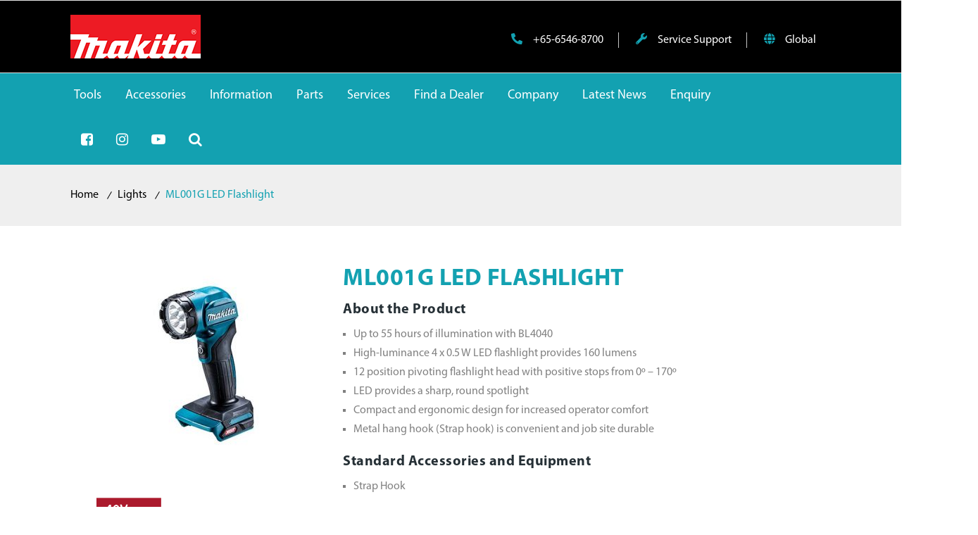

--- FILE ---
content_type: text/html; charset=UTF-8
request_url: https://makita.com.sg/product/ml001g-led-flashlight/
body_size: 268479
content:
<!DOCTYPE html>
<html lang="en">
<head>
    <meta charset="UTF-8">
    <meta name="viewport" content="width=device-width, initial-scale=1">
    <meta http-equiv="X-UA-Compatible" content="IE=edge">
   
    <meta name='robots' content='index, follow, max-image-preview:large, max-snippet:-1, max-video-preview:-1' />
	<style>img:is([sizes="auto" i], [sizes^="auto," i]) { contain-intrinsic-size: 3000px 1500px }</style>
	
	<!-- This site is optimized with the Yoast SEO plugin v26.1.1 - https://yoast.com/wordpress/plugins/seo/ -->
	<title>ML001G LED Flashlight - Makita</title>
	<link rel="canonical" href="https://makita.com.sg/product/ml001g-led-flashlight/" />
	<meta property="og:locale" content="en_US" />
	<meta property="og:type" content="article" />
	<meta property="og:title" content="ML001G LED Flashlight - Makita" />
	<meta property="og:url" content="https://makita.com.sg/product/ml001g-led-flashlight/" />
	<meta property="og:site_name" content="Makita" />
	<meta property="article:modified_time" content="2025-03-10T03:14:30+00:00" />
	<meta property="og:image" content="https://makita.com.sg/wp-content/uploads/2021/04/ML001G.jpg" />
	<meta property="og:image:width" content="453" />
	<meta property="og:image:height" content="427" />
	<meta property="og:image:type" content="image/jpeg" />
	<meta name="twitter:card" content="summary_large_image" />
	<meta name="twitter:label1" content="Est. reading time" />
	<meta name="twitter:data1" content="2 minutes" />
	<script type="application/ld+json" class="yoast-schema-graph">{"@context":"https://schema.org","@graph":[{"@type":"WebPage","@id":"https://makita.com.sg/product/ml001g-led-flashlight/","url":"https://makita.com.sg/product/ml001g-led-flashlight/","name":"ML001G LED Flashlight - Makita","isPartOf":{"@id":"https://makita.com.sg/#website"},"primaryImageOfPage":{"@id":"https://makita.com.sg/product/ml001g-led-flashlight/#primaryimage"},"image":{"@id":"https://makita.com.sg/product/ml001g-led-flashlight/#primaryimage"},"thumbnailUrl":"https://makita.com.sg/wp-content/uploads/2021/04/ML001G.jpg","datePublished":"2021-10-12T01:00:30+00:00","dateModified":"2025-03-10T03:14:30+00:00","breadcrumb":{"@id":"https://makita.com.sg/product/ml001g-led-flashlight/#breadcrumb"},"inLanguage":"en","potentialAction":[{"@type":"ReadAction","target":["https://makita.com.sg/product/ml001g-led-flashlight/"]}]},{"@type":"ImageObject","inLanguage":"en","@id":"https://makita.com.sg/product/ml001g-led-flashlight/#primaryimage","url":"https://makita.com.sg/wp-content/uploads/2021/04/ML001G.jpg","contentUrl":"https://makita.com.sg/wp-content/uploads/2021/04/ML001G.jpg","width":453,"height":427},{"@type":"BreadcrumbList","@id":"https://makita.com.sg/product/ml001g-led-flashlight/#breadcrumb","itemListElement":[{"@type":"ListItem","position":1,"name":"Home","item":"https://makita.com.sg/"},{"@type":"ListItem","position":2,"name":"Products","item":"https://makita.com.sg/shop/"},{"@type":"ListItem","position":3,"name":"ML001G LED Flashlight"}]},{"@type":"WebSite","@id":"https://makita.com.sg/#website","url":"https://makita.com.sg/","name":"Makita","description":"Manufacturer of power tools and other equipments","potentialAction":[{"@type":"SearchAction","target":{"@type":"EntryPoint","urlTemplate":"https://makita.com.sg/?s={search_term_string}"},"query-input":{"@type":"PropertyValueSpecification","valueRequired":true,"valueName":"search_term_string"}}],"inLanguage":"en"}]}</script>
	<!-- / Yoast SEO plugin. -->


<link rel='dns-prefetch' href='//www.googletagmanager.com' />
<link rel='dns-prefetch' href='//maxcdn.bootstrapcdn.com' />
<link rel='dns-prefetch' href='//fonts.googleapis.com' />
<link rel="alternate" type="application/rss+xml" title="Makita &raquo; Feed" href="https://makita.com.sg/feed/" />
<link rel="alternate" type="application/rss+xml" title="Makita &raquo; Comments Feed" href="https://makita.com.sg/comments/feed/" />
<script type="text/javascript">
/* <![CDATA[ */
window._wpemojiSettings = {"baseUrl":"https:\/\/s.w.org\/images\/core\/emoji\/16.0.1\/72x72\/","ext":".png","svgUrl":"https:\/\/s.w.org\/images\/core\/emoji\/16.0.1\/svg\/","svgExt":".svg","source":{"concatemoji":"https:\/\/makita.com.sg\/wp-includes\/js\/wp-emoji-release.min.js?ver=f69e031ca861fbef73c4fefd11e1755f"}};
/*! This file is auto-generated */
!function(s,n){var o,i,e;function c(e){try{var t={supportTests:e,timestamp:(new Date).valueOf()};sessionStorage.setItem(o,JSON.stringify(t))}catch(e){}}function p(e,t,n){e.clearRect(0,0,e.canvas.width,e.canvas.height),e.fillText(t,0,0);var t=new Uint32Array(e.getImageData(0,0,e.canvas.width,e.canvas.height).data),a=(e.clearRect(0,0,e.canvas.width,e.canvas.height),e.fillText(n,0,0),new Uint32Array(e.getImageData(0,0,e.canvas.width,e.canvas.height).data));return t.every(function(e,t){return e===a[t]})}function u(e,t){e.clearRect(0,0,e.canvas.width,e.canvas.height),e.fillText(t,0,0);for(var n=e.getImageData(16,16,1,1),a=0;a<n.data.length;a++)if(0!==n.data[a])return!1;return!0}function f(e,t,n,a){switch(t){case"flag":return n(e,"\ud83c\udff3\ufe0f\u200d\u26a7\ufe0f","\ud83c\udff3\ufe0f\u200b\u26a7\ufe0f")?!1:!n(e,"\ud83c\udde8\ud83c\uddf6","\ud83c\udde8\u200b\ud83c\uddf6")&&!n(e,"\ud83c\udff4\udb40\udc67\udb40\udc62\udb40\udc65\udb40\udc6e\udb40\udc67\udb40\udc7f","\ud83c\udff4\u200b\udb40\udc67\u200b\udb40\udc62\u200b\udb40\udc65\u200b\udb40\udc6e\u200b\udb40\udc67\u200b\udb40\udc7f");case"emoji":return!a(e,"\ud83e\udedf")}return!1}function g(e,t,n,a){var r="undefined"!=typeof WorkerGlobalScope&&self instanceof WorkerGlobalScope?new OffscreenCanvas(300,150):s.createElement("canvas"),o=r.getContext("2d",{willReadFrequently:!0}),i=(o.textBaseline="top",o.font="600 32px Arial",{});return e.forEach(function(e){i[e]=t(o,e,n,a)}),i}function t(e){var t=s.createElement("script");t.src=e,t.defer=!0,s.head.appendChild(t)}"undefined"!=typeof Promise&&(o="wpEmojiSettingsSupports",i=["flag","emoji"],n.supports={everything:!0,everythingExceptFlag:!0},e=new Promise(function(e){s.addEventListener("DOMContentLoaded",e,{once:!0})}),new Promise(function(t){var n=function(){try{var e=JSON.parse(sessionStorage.getItem(o));if("object"==typeof e&&"number"==typeof e.timestamp&&(new Date).valueOf()<e.timestamp+604800&&"object"==typeof e.supportTests)return e.supportTests}catch(e){}return null}();if(!n){if("undefined"!=typeof Worker&&"undefined"!=typeof OffscreenCanvas&&"undefined"!=typeof URL&&URL.createObjectURL&&"undefined"!=typeof Blob)try{var e="postMessage("+g.toString()+"("+[JSON.stringify(i),f.toString(),p.toString(),u.toString()].join(",")+"));",a=new Blob([e],{type:"text/javascript"}),r=new Worker(URL.createObjectURL(a),{name:"wpTestEmojiSupports"});return void(r.onmessage=function(e){c(n=e.data),r.terminate(),t(n)})}catch(e){}c(n=g(i,f,p,u))}t(n)}).then(function(e){for(var t in e)n.supports[t]=e[t],n.supports.everything=n.supports.everything&&n.supports[t],"flag"!==t&&(n.supports.everythingExceptFlag=n.supports.everythingExceptFlag&&n.supports[t]);n.supports.everythingExceptFlag=n.supports.everythingExceptFlag&&!n.supports.flag,n.DOMReady=!1,n.readyCallback=function(){n.DOMReady=!0}}).then(function(){return e}).then(function(){var e;n.supports.everything||(n.readyCallback(),(e=n.source||{}).concatemoji?t(e.concatemoji):e.wpemoji&&e.twemoji&&(t(e.twemoji),t(e.wpemoji)))}))}((window,document),window._wpemojiSettings);
/* ]]> */
</script>
<link rel='stylesheet' id='wcpcsup-main-css' href='https://makita.com.sg/wp-content/plugins/woo-product-carousel-slider-and-grid-ultimate/assets/css/style.css?ver=f69e031ca861fbef73c4fefd11e1755f' type='text/css' media='all' />
<link rel='stylesheet' id='wcpcsup-swmodal-css' href='https://makita.com.sg/wp-content/plugins/woo-product-carousel-slider-and-grid-ultimate/assets/css/swmodal.css?ver=f69e031ca861fbef73c4fefd11e1755f' type='text/css' media='all' />
<link rel='stylesheet' id='wcpcsup-swiper-css' href='https://makita.com.sg/wp-content/plugins/woo-product-carousel-slider-and-grid-ultimate/assets/css/swiper-bundle.min.css?ver=f69e031ca861fbef73c4fefd11e1755f' type='text/css' media='all' />
<style id='wp-emoji-styles-inline-css' type='text/css'>

	img.wp-smiley, img.emoji {
		display: inline !important;
		border: none !important;
		box-shadow: none !important;
		height: 1em !important;
		width: 1em !important;
		margin: 0 0.07em !important;
		vertical-align: -0.1em !important;
		background: none !important;
		padding: 0 !important;
	}
</style>
<link rel='stylesheet' id='wp-block-library-css' href='https://makita.com.sg/wp-includes/css/dist/block-library/style.min.css?ver=f69e031ca861fbef73c4fefd11e1755f' type='text/css' media='all' />
<style id='wp-block-library-theme-inline-css' type='text/css'>
.wp-block-audio :where(figcaption){color:#555;font-size:13px;text-align:center}.is-dark-theme .wp-block-audio :where(figcaption){color:#ffffffa6}.wp-block-audio{margin:0 0 1em}.wp-block-code{border:1px solid #ccc;border-radius:4px;font-family:Menlo,Consolas,monaco,monospace;padding:.8em 1em}.wp-block-embed :where(figcaption){color:#555;font-size:13px;text-align:center}.is-dark-theme .wp-block-embed :where(figcaption){color:#ffffffa6}.wp-block-embed{margin:0 0 1em}.blocks-gallery-caption{color:#555;font-size:13px;text-align:center}.is-dark-theme .blocks-gallery-caption{color:#ffffffa6}:root :where(.wp-block-image figcaption){color:#555;font-size:13px;text-align:center}.is-dark-theme :root :where(.wp-block-image figcaption){color:#ffffffa6}.wp-block-image{margin:0 0 1em}.wp-block-pullquote{border-bottom:4px solid;border-top:4px solid;color:currentColor;margin-bottom:1.75em}.wp-block-pullquote cite,.wp-block-pullquote footer,.wp-block-pullquote__citation{color:currentColor;font-size:.8125em;font-style:normal;text-transform:uppercase}.wp-block-quote{border-left:.25em solid;margin:0 0 1.75em;padding-left:1em}.wp-block-quote cite,.wp-block-quote footer{color:currentColor;font-size:.8125em;font-style:normal;position:relative}.wp-block-quote:where(.has-text-align-right){border-left:none;border-right:.25em solid;padding-left:0;padding-right:1em}.wp-block-quote:where(.has-text-align-center){border:none;padding-left:0}.wp-block-quote.is-large,.wp-block-quote.is-style-large,.wp-block-quote:where(.is-style-plain){border:none}.wp-block-search .wp-block-search__label{font-weight:700}.wp-block-search__button{border:1px solid #ccc;padding:.375em .625em}:where(.wp-block-group.has-background){padding:1.25em 2.375em}.wp-block-separator.has-css-opacity{opacity:.4}.wp-block-separator{border:none;border-bottom:2px solid;margin-left:auto;margin-right:auto}.wp-block-separator.has-alpha-channel-opacity{opacity:1}.wp-block-separator:not(.is-style-wide):not(.is-style-dots){width:100px}.wp-block-separator.has-background:not(.is-style-dots){border-bottom:none;height:1px}.wp-block-separator.has-background:not(.is-style-wide):not(.is-style-dots){height:2px}.wp-block-table{margin:0 0 1em}.wp-block-table td,.wp-block-table th{word-break:normal}.wp-block-table :where(figcaption){color:#555;font-size:13px;text-align:center}.is-dark-theme .wp-block-table :where(figcaption){color:#ffffffa6}.wp-block-video :where(figcaption){color:#555;font-size:13px;text-align:center}.is-dark-theme .wp-block-video :where(figcaption){color:#ffffffa6}.wp-block-video{margin:0 0 1em}:root :where(.wp-block-template-part.has-background){margin-bottom:0;margin-top:0;padding:1.25em 2.375em}
</style>
<style id='classic-theme-styles-inline-css' type='text/css'>
/*! This file is auto-generated */
.wp-block-button__link{color:#fff;background-color:#32373c;border-radius:9999px;box-shadow:none;text-decoration:none;padding:calc(.667em + 2px) calc(1.333em + 2px);font-size:1.125em}.wp-block-file__button{background:#32373c;color:#fff;text-decoration:none}
</style>
<link rel='stylesheet' id='wcpcsu-main-css' href='https://makita.com.sg/wp-content/plugins/woo-product-carousel-slider-and-grid-ultimate/assets/css/style.css?ver=f69e031ca861fbef73c4fefd11e1755f' type='text/css' media='all' />
<style id='global-styles-inline-css' type='text/css'>
:root{--wp--preset--aspect-ratio--square: 1;--wp--preset--aspect-ratio--4-3: 4/3;--wp--preset--aspect-ratio--3-4: 3/4;--wp--preset--aspect-ratio--3-2: 3/2;--wp--preset--aspect-ratio--2-3: 2/3;--wp--preset--aspect-ratio--16-9: 16/9;--wp--preset--aspect-ratio--9-16: 9/16;--wp--preset--color--black: #000000;--wp--preset--color--cyan-bluish-gray: #abb8c3;--wp--preset--color--white: #ffffff;--wp--preset--color--pale-pink: #f78da7;--wp--preset--color--vivid-red: #cf2e2e;--wp--preset--color--luminous-vivid-orange: #ff6900;--wp--preset--color--luminous-vivid-amber: #fcb900;--wp--preset--color--light-green-cyan: #7bdcb5;--wp--preset--color--vivid-green-cyan: #00d084;--wp--preset--color--pale-cyan-blue: #8ed1fc;--wp--preset--color--vivid-cyan-blue: #0693e3;--wp--preset--color--vivid-purple: #9b51e0;--wp--preset--color--primary: #076cec;--wp--preset--color--secondary: #35c7df;--wp--preset--color--tertiary: #263036;--wp--preset--gradient--vivid-cyan-blue-to-vivid-purple: linear-gradient(135deg,rgba(6,147,227,1) 0%,rgb(155,81,224) 100%);--wp--preset--gradient--light-green-cyan-to-vivid-green-cyan: linear-gradient(135deg,rgb(122,220,180) 0%,rgb(0,208,130) 100%);--wp--preset--gradient--luminous-vivid-amber-to-luminous-vivid-orange: linear-gradient(135deg,rgba(252,185,0,1) 0%,rgba(255,105,0,1) 100%);--wp--preset--gradient--luminous-vivid-orange-to-vivid-red: linear-gradient(135deg,rgba(255,105,0,1) 0%,rgb(207,46,46) 100%);--wp--preset--gradient--very-light-gray-to-cyan-bluish-gray: linear-gradient(135deg,rgb(238,238,238) 0%,rgb(169,184,195) 100%);--wp--preset--gradient--cool-to-warm-spectrum: linear-gradient(135deg,rgb(74,234,220) 0%,rgb(151,120,209) 20%,rgb(207,42,186) 40%,rgb(238,44,130) 60%,rgb(251,105,98) 80%,rgb(254,248,76) 100%);--wp--preset--gradient--blush-light-purple: linear-gradient(135deg,rgb(255,206,236) 0%,rgb(152,150,240) 100%);--wp--preset--gradient--blush-bordeaux: linear-gradient(135deg,rgb(254,205,165) 0%,rgb(254,45,45) 50%,rgb(107,0,62) 100%);--wp--preset--gradient--luminous-dusk: linear-gradient(135deg,rgb(255,203,112) 0%,rgb(199,81,192) 50%,rgb(65,88,208) 100%);--wp--preset--gradient--pale-ocean: linear-gradient(135deg,rgb(255,245,203) 0%,rgb(182,227,212) 50%,rgb(51,167,181) 100%);--wp--preset--gradient--electric-grass: linear-gradient(135deg,rgb(202,248,128) 0%,rgb(113,206,126) 100%);--wp--preset--gradient--midnight: linear-gradient(135deg,rgb(2,3,129) 0%,rgb(40,116,252) 100%);--wp--preset--font-size--small: 13px;--wp--preset--font-size--medium: 20px;--wp--preset--font-size--large: 36px;--wp--preset--font-size--x-large: 42px;--wp--preset--spacing--20: 0.44rem;--wp--preset--spacing--30: 0.67rem;--wp--preset--spacing--40: 1rem;--wp--preset--spacing--50: 1.5rem;--wp--preset--spacing--60: 2.25rem;--wp--preset--spacing--70: 3.38rem;--wp--preset--spacing--80: 5.06rem;--wp--preset--shadow--natural: 6px 6px 9px rgba(0, 0, 0, 0.2);--wp--preset--shadow--deep: 12px 12px 50px rgba(0, 0, 0, 0.4);--wp--preset--shadow--sharp: 6px 6px 0px rgba(0, 0, 0, 0.2);--wp--preset--shadow--outlined: 6px 6px 0px -3px rgba(255, 255, 255, 1), 6px 6px rgba(0, 0, 0, 1);--wp--preset--shadow--crisp: 6px 6px 0px rgba(0, 0, 0, 1);}:where(.is-layout-flex){gap: 0.5em;}:where(.is-layout-grid){gap: 0.5em;}body .is-layout-flex{display: flex;}.is-layout-flex{flex-wrap: wrap;align-items: center;}.is-layout-flex > :is(*, div){margin: 0;}body .is-layout-grid{display: grid;}.is-layout-grid > :is(*, div){margin: 0;}:where(.wp-block-columns.is-layout-flex){gap: 2em;}:where(.wp-block-columns.is-layout-grid){gap: 2em;}:where(.wp-block-post-template.is-layout-flex){gap: 1.25em;}:where(.wp-block-post-template.is-layout-grid){gap: 1.25em;}.has-black-color{color: var(--wp--preset--color--black) !important;}.has-cyan-bluish-gray-color{color: var(--wp--preset--color--cyan-bluish-gray) !important;}.has-white-color{color: var(--wp--preset--color--white) !important;}.has-pale-pink-color{color: var(--wp--preset--color--pale-pink) !important;}.has-vivid-red-color{color: var(--wp--preset--color--vivid-red) !important;}.has-luminous-vivid-orange-color{color: var(--wp--preset--color--luminous-vivid-orange) !important;}.has-luminous-vivid-amber-color{color: var(--wp--preset--color--luminous-vivid-amber) !important;}.has-light-green-cyan-color{color: var(--wp--preset--color--light-green-cyan) !important;}.has-vivid-green-cyan-color{color: var(--wp--preset--color--vivid-green-cyan) !important;}.has-pale-cyan-blue-color{color: var(--wp--preset--color--pale-cyan-blue) !important;}.has-vivid-cyan-blue-color{color: var(--wp--preset--color--vivid-cyan-blue) !important;}.has-vivid-purple-color{color: var(--wp--preset--color--vivid-purple) !important;}.has-black-background-color{background-color: var(--wp--preset--color--black) !important;}.has-cyan-bluish-gray-background-color{background-color: var(--wp--preset--color--cyan-bluish-gray) !important;}.has-white-background-color{background-color: var(--wp--preset--color--white) !important;}.has-pale-pink-background-color{background-color: var(--wp--preset--color--pale-pink) !important;}.has-vivid-red-background-color{background-color: var(--wp--preset--color--vivid-red) !important;}.has-luminous-vivid-orange-background-color{background-color: var(--wp--preset--color--luminous-vivid-orange) !important;}.has-luminous-vivid-amber-background-color{background-color: var(--wp--preset--color--luminous-vivid-amber) !important;}.has-light-green-cyan-background-color{background-color: var(--wp--preset--color--light-green-cyan) !important;}.has-vivid-green-cyan-background-color{background-color: var(--wp--preset--color--vivid-green-cyan) !important;}.has-pale-cyan-blue-background-color{background-color: var(--wp--preset--color--pale-cyan-blue) !important;}.has-vivid-cyan-blue-background-color{background-color: var(--wp--preset--color--vivid-cyan-blue) !important;}.has-vivid-purple-background-color{background-color: var(--wp--preset--color--vivid-purple) !important;}.has-black-border-color{border-color: var(--wp--preset--color--black) !important;}.has-cyan-bluish-gray-border-color{border-color: var(--wp--preset--color--cyan-bluish-gray) !important;}.has-white-border-color{border-color: var(--wp--preset--color--white) !important;}.has-pale-pink-border-color{border-color: var(--wp--preset--color--pale-pink) !important;}.has-vivid-red-border-color{border-color: var(--wp--preset--color--vivid-red) !important;}.has-luminous-vivid-orange-border-color{border-color: var(--wp--preset--color--luminous-vivid-orange) !important;}.has-luminous-vivid-amber-border-color{border-color: var(--wp--preset--color--luminous-vivid-amber) !important;}.has-light-green-cyan-border-color{border-color: var(--wp--preset--color--light-green-cyan) !important;}.has-vivid-green-cyan-border-color{border-color: var(--wp--preset--color--vivid-green-cyan) !important;}.has-pale-cyan-blue-border-color{border-color: var(--wp--preset--color--pale-cyan-blue) !important;}.has-vivid-cyan-blue-border-color{border-color: var(--wp--preset--color--vivid-cyan-blue) !important;}.has-vivid-purple-border-color{border-color: var(--wp--preset--color--vivid-purple) !important;}.has-vivid-cyan-blue-to-vivid-purple-gradient-background{background: var(--wp--preset--gradient--vivid-cyan-blue-to-vivid-purple) !important;}.has-light-green-cyan-to-vivid-green-cyan-gradient-background{background: var(--wp--preset--gradient--light-green-cyan-to-vivid-green-cyan) !important;}.has-luminous-vivid-amber-to-luminous-vivid-orange-gradient-background{background: var(--wp--preset--gradient--luminous-vivid-amber-to-luminous-vivid-orange) !important;}.has-luminous-vivid-orange-to-vivid-red-gradient-background{background: var(--wp--preset--gradient--luminous-vivid-orange-to-vivid-red) !important;}.has-very-light-gray-to-cyan-bluish-gray-gradient-background{background: var(--wp--preset--gradient--very-light-gray-to-cyan-bluish-gray) !important;}.has-cool-to-warm-spectrum-gradient-background{background: var(--wp--preset--gradient--cool-to-warm-spectrum) !important;}.has-blush-light-purple-gradient-background{background: var(--wp--preset--gradient--blush-light-purple) !important;}.has-blush-bordeaux-gradient-background{background: var(--wp--preset--gradient--blush-bordeaux) !important;}.has-luminous-dusk-gradient-background{background: var(--wp--preset--gradient--luminous-dusk) !important;}.has-pale-ocean-gradient-background{background: var(--wp--preset--gradient--pale-ocean) !important;}.has-electric-grass-gradient-background{background: var(--wp--preset--gradient--electric-grass) !important;}.has-midnight-gradient-background{background: var(--wp--preset--gradient--midnight) !important;}.has-small-font-size{font-size: var(--wp--preset--font-size--small) !important;}.has-medium-font-size{font-size: var(--wp--preset--font-size--medium) !important;}.has-large-font-size{font-size: var(--wp--preset--font-size--large) !important;}.has-x-large-font-size{font-size: var(--wp--preset--font-size--x-large) !important;}
:where(.wp-block-post-template.is-layout-flex){gap: 1.25em;}:where(.wp-block-post-template.is-layout-grid){gap: 1.25em;}
:where(.wp-block-columns.is-layout-flex){gap: 2em;}:where(.wp-block-columns.is-layout-grid){gap: 2em;}
:root :where(.wp-block-pullquote){font-size: 1.5em;line-height: 1.6;}
</style>
<link rel='stylesheet' id='wonderplugin-slider-css-css' href='https://makita.com.sg/wp-content/plugins/wonderplugin-slider-lite/engine/wonderpluginsliderengine.css?ver=14.5' type='text/css' media='all' />
<link rel='stylesheet' id='photoswipe-css' href='https://makita.com.sg/wp-content/plugins/woocommerce/assets/css/photoswipe/photoswipe.min.css?ver=9.9.5' type='text/css' media='all' />
<link rel='stylesheet' id='photoswipe-default-skin-css' href='https://makita.com.sg/wp-content/plugins/woocommerce/assets/css/photoswipe/default-skin/default-skin.min.css?ver=9.9.5' type='text/css' media='all' />
<style id='woocommerce-inline-inline-css' type='text/css'>
.woocommerce form .form-row .required { visibility: visible; }
</style>
<link rel='stylesheet' id='jquery-bxslider-css-css' href='https://makita.com.sg/wp-content/plugins/banner-management-for-woocommerce---/public/css/jquery.bxslider.css?ver=2.1' type='text/css' media='all' />
<link rel='stylesheet' id='banner-management-for-woocommerce-css' href='https://makita.com.sg/wp-content/plugins/banner-management-for-woocommerce---/public/css/woocommerce-category-banner-management-public.css?ver=2.1' type='text/css' media='all' />
<link rel='stylesheet' id='fontawesome-css-css' href='https://makita.com.sg/wp-content/plugins/banner-management-for-woocommerce---/public/css/all.min.css?ver=2.1' type='text/css' media='all' />
<link rel='stylesheet' id='brands-styles-css' href='https://makita.com.sg/wp-content/plugins/woocommerce/assets/css/brands.css?ver=9.9.5' type='text/css' media='all' />
<link rel='stylesheet' id='load-fa-css' href='https://maxcdn.bootstrapcdn.com/font-awesome/4.7.0/css/font-awesome.min.css?ver=f69e031ca861fbef73c4fefd11e1755f' type='text/css' media='all' />
<link rel='stylesheet' id='298b77fec5703e8bcd1e6da1c69ece97-css' href='//fonts.googleapis.com/css?family=Nunito+Sans:100,100italic,200,200italic,300,300italic,regular,italic,500,500italic,600,600italic,700,700italic,800,800italic,900,900italic' type='text/css' media='all' />
<link rel='stylesheet' id='9c1da98af4607b2faa76f5f0957fd8f2-css' href='//fonts.googleapis.com/css?family=Roboto:100,100italic,200,200italic,300,300italic,regular,italic,500,500italic,600,600italic,700,700italic,800,800italic,900,900italic' type='text/css' media='all' />
<link rel='stylesheet' id='883b23a1ec464074f97bbe9344a1996c-css' href='//fonts.googleapis.com/css?family=Open+Sans:100,100italic,200,200italic,300,300italic,regular,italic,500,500italic,600,600italic,700,700italic,800,800italic,900,900italic' type='text/css' media='all' />
<link rel='stylesheet' id='js_composer_front-css' href='https://makita.com.sg/wp-content/plugins/js_composer/assets/css/js_composer.min.css?ver=7.3' type='text/css' media='all' />
<link rel='stylesheet' id='ubermenu-css' href='https://makita.com.sg/wp-content/plugins/ubermenu/pro/assets/css/ubermenu.min.css?ver=3.8.5' type='text/css' media='all' />
<link rel='stylesheet' id='ubermenu-minimal-css' href='https://makita.com.sg/wp-content/plugins/ubermenu/assets/css/skins/minimal.css?ver=f69e031ca861fbef73c4fefd11e1755f' type='text/css' media='all' />
<link rel='stylesheet' id='ubermenu-font-awesome-all-css' href='https://makita.com.sg/wp-content/plugins/ubermenu/assets/fontawesome/css/all.min.css?ver=f69e031ca861fbef73c4fefd11e1755f' type='text/css' media='all' />
<link rel='stylesheet' id='bsf-Defaults-css' href='https://makita.com.sg/wp-content/uploads/smile_fonts/Defaults/Defaults.css?ver=3.19.19' type='text/css' media='all' />
<link rel='stylesheet' id='medik-parent-css' href='https://makita.com.sg/wp-content/themes/makita-child/style.css?ver=f69e031ca861fbef73c4fefd11e1755f' type='text/css' media='all' />
<link rel='stylesheet' id='medik-css' href='https://makita.com.sg/wp-content/themes/makita-child/style.css?ver=1.0' type='text/css' media='all' />
<link rel='stylesheet' id='medik-base-css' href='https://makita.com.sg/wp-content/themes/makita/css/base.css?ver=1.0' type='text/css' media='all' />
<link rel='stylesheet' id='medik-grid-css' href='https://makita.com.sg/wp-content/themes/makita/css/grid.css?ver=1.0' type='text/css' media='all' />
<link rel='stylesheet' id='medik-widget-css' href='https://makita.com.sg/wp-content/themes/makita/css/widget.css?ver=1.0' type='text/css' media='all' />
<link rel='stylesheet' id='medik-layout-css' href='https://makita.com.sg/wp-content/themes/makita/css/layout.css?ver=1.0' type='text/css' media='all' />
<link rel='stylesheet' id='medik-blog-css' href='https://makita.com.sg/wp-content/themes/makita/css/blog.css?ver=1.0' type='text/css' media='all' />
<link rel='stylesheet' id='medik-contact-css' href='https://makita.com.sg/wp-content/themes/makita/css/contact.css?ver=1.0' type='text/css' media='all' />
<link rel='stylesheet' id='medik-custom-class-css' href='https://makita.com.sg/wp-content/themes/makita/css/custom-class.css?ver=1.0' type='text/css' media='all' />
<link rel='stylesheet' id='medik-browsers-css' href='https://makita.com.sg/wp-content/themes/makita/css/browsers.css?ver=1.0' type='text/css' media='all' />
<link rel='stylesheet' id='prettyphoto-css' href='https://makita.com.sg/wp-content/plugins/js_composer/assets/lib/prettyphoto/css/prettyPhoto.min.css?ver=7.3' type='text/css' media='all' />
<link rel='stylesheet' id='custom-font-awesome-css' href='https://makita.com.sg/wp-content/themes/makita/css/all.min.css?ver=f69e031ca861fbef73c4fefd11e1755f' type='text/css' media='all' />
<link rel='stylesheet' id='pe-icon-7-stroke-css' href='https://makita.com.sg/wp-content/themes/makita/css/pe-icon-7-stroke.css?ver=f69e031ca861fbef73c4fefd11e1755f' type='text/css' media='all' />
<link rel='stylesheet' id='stroke-gap-icons-style-css' href='https://makita.com.sg/wp-content/themes/makita/css/stroke-gap-icons-style.css?ver=f69e031ca861fbef73c4fefd11e1755f' type='text/css' media='all' />
<link rel='stylesheet' id='icon-moon-css' href='https://makita.com.sg/wp-content/themes/makita/css/icon-moon.css?ver=f69e031ca861fbef73c4fefd11e1755f' type='text/css' media='all' />
<link rel='stylesheet' id='material-design-iconic-css' href='https://makita.com.sg/wp-content/themes/makita/css/material-design-iconic-font.min.css?ver=f69e031ca861fbef73c4fefd11e1755f' type='text/css' media='all' />
<link rel='stylesheet' id='medik-woo-css' href='https://makita.com.sg/wp-content/themes/makita/css/woocommerce.css?ver=1.0' type='text/css' media='all' />
<link rel='stylesheet' id='medik-woo-default-css' href='https://makita.com.sg/wp-content/themes/makita/css/woocommerce/woocommerce-default.css?ver=1.0' type='text/css' media='all' />
<link rel='stylesheet' id='medik-woo-hovers-css' href='https://makita.com.sg/wp-content/themes/makita/css/woocommerce/woocommerce-hovers.css?ver=1.0' type='text/css' media='all' />
<link rel='stylesheet' id='medik-woo-custom-css' href='https://makita.com.sg/wp-content/themes/makita/css/woocommerce/woocommerce-custom.css?ver=1.0' type='text/css' media='all' />
<link rel='stylesheet' id='medik-customevent-css' href='https://makita.com.sg/wp-content/themes/makita/tribe-events/custom.css?ver=1.0' type='text/css' media='all' />
<link rel='stylesheet' id='medik-magnific-popup-css' href='https://makita.com.sg/wp-content/themes/makita/framework/js/magnific/magnific-popup.css?ver=1.0' type='text/css' media='all' />
<link rel='stylesheet' id='jquery-bxslider-css' href='https://makita.com.sg/wp-content/themes/makita/css/jquery.bxslider.min.css?ver=1.0' type='text/css' media='all' />
<link rel='stylesheet' id='medik-custom-css' href='https://makita.com.sg/wp-content/themes/makita/css/blog-single.css?ver=1.0' type='text/css' media='all' />
<style id='medik-custom-inline-css' type='text/css'>
.dt-sc-menu-sorting a { color: rgba(7,108,236, 0.6) }
.widgettitle, .dt-sc-button,.woocommerce .dt-sc-cart-button .button, .woocommerce-page .dt-sc-cart-button .button,.woocommerce .dt-sc-cart-coupon-holder .coupon .button, .woocommerce-page .dt-sc-cart-coupon-holder .coupon .button, .woocommerce .cart-collaterals .cart_totals .wc-proceed-to-checkout a, .woocommerce-page .cart-collaterals .cart_totals .wc-proceed-to-checkout a { box-shadow: 0 22px 29px 0 rgba(7,108,236,0.1); }
.dt-sc-team.type2 .dt-sc-team-thumb .dt-sc-team-thumb-overlay, .dt-sc-hexagon-image span:before, .dt-sc-keynote-speakers .dt-sc-speakers-thumb .dt-sc-speakers-thumb-overlay {  background: rgba(7,108,236, 0.9) }
.portfolio .image-overlay, .recent-portfolio-widget ul li a:before, .dt-sc-fitness-program-short-details-wrapper .dt-sc-fitness-program-short-details { background: rgba(7,108,236, 0.9) }
.dt-sc-boxed-style.dt-sc-post-entry .blog-entry.sticky, .dt-sc-post-entry.entry-cover-layout .blog-entry.sticky  { box-shadow: inset 0 0 1px 3px #076cec}
.apply-no-space .dt-sc-boxed-style.dt-sc-post-entry .blog-entry.sticky, .apply-no-space .dt-sc-post-entry.entry-cover-layout .blog-entry.sticky { box-shadow: inset 0 0 1px 3px #076cec}
.dt-sc-simple-style.dt-sc-post-entry.entry-grid-layout .blog-entry.sticky, .dt-related-carousel div[class*="carousel-"] > div { box-shadow: 0 0 1px 1px #076cec}
.dt-sc-content-overlay-style.dt-sc-post-entry.entry-grid-layout .blog-entry.sticky .entry-thumb { box-shadow: 0 -3px 0 0 #076cec}
.dt-sc-modern-style.dt-sc-post-entry .blog-entry:hover { box-shadow: 0 5px 0 0 #076cec}
.dt-sc-grungy-boxed-style.dt-sc-post-entry .blog-entry:before, .dt-sc-title-overlap-style.dt-sc-post-entry .blog-entry:before { box-shadow: inset 0 0 0 1px #076cec}
.dt-sc-icon-box.type10 .icon-wrapper:before, .dt-sc-pr-tb-col.type2 .dt-sc-tb-header:before { box-shadow:5px 0px 0px 0px #076cec}
.dt-sc-icon-box.type10:hover .icon-wrapper:before { box-shadow:7px 0px 0px 0px #076cec}
.dt-sc-counter.type6 .dt-sc-counter-icon-holder:before { box-shadow:5px 1px 0px 0px #076cec}
.dt-sc-button.with-shadow.white, .dt-sc-pr-tb-col.type2 .dt-sc-buy-now a { box-shadow:3px 3px 0px 0px #076cec}
.dt-sc-restaurant-events-list .dt-sc-restaurant-event-details h6:before { border-bottom-color: rgba(7,108,236,0.6) }
.portfolio.type4 .image-overlay, .dt-sc-timeline-section.type4 .dt-sc-timeline-thumb-overlay, .dt-sc-yoga-classes .dt-sc-yoga-classes-image-wrapper:before, .dt-sc-yoga-course .dt-sc-yoga-course-thumb-overlay, .dt-sc-yoga-program .dt-sc-yoga-program-thumb-overlay, .dt-sc-yoga-pose .dt-sc-yoga-pose-thumb:before, .dt-sc-yoga-teacher .dt-sc-yoga-teacher-thumb:before, .dt-sc-doctors .dt-sc-doctors-thumb-overlay, .dt-sc-event-addon > .dt-sc-event-addon-date, .dt-sc-course .dt-sc-course-overlay, .dt-sc-process-steps .dt-sc-process-thumb-overlay { background: rgba(7,108,236,0.85) }
.dt-sc-pr-tb-col.type3 .dt-sc-tb-header, .dt-sc-pr-tb-col.type3:hover .dt-sc-pr-tb-col-wrapper, .dt-sc-pr-tb-col.type3.selected .dt-sc-pr-tb-col-wrapper, .dt-sc-pr-tb-col ul.dt-sc-pricing-table-type4-item li.first, .dt-sc-pr-tb-col:hover ul.dt-sc-pricing-table-type4-item, .dt-sc-pr-tb-col ul.dt-sc-pricing-table-type4-item.selected { background: rgba(7,108,236,0.1) }
@media only screen and (max-width: 767px) { .dt-sc-contact-info.type4:after, .dt-sc-icon-box.type10 .icon-content h4:after, .dt-sc-counter.type6.last h4::before, .dt-sc-counter.type6 h4::after { background-color:#076cec} }
@media only screen and (max-width: 767px) { .dt-sc-timeline-section.type2, .dt-sc-timeline-section.type2::before { border-color:#076cec} }
.dt-sc-contact-info.type4:hover span:after {
			-webkit-box-shadow: -5px -5px 0px 0px#076cec;
			-moz-box-shadow: -5px -5px 0px 0px#076cec;
			-ms-box-shadow: -5px -5px 0px 0px#076cec;
			-o-box-shadow: -5px -5px 0px 0px#076cec;
			box-shadow: -5px -5px 0px 0px#076cec;
		}
.dt-sc-product-image-360-popup-viewer-holder .dt-sc-product-image-360-viewer-enlarger { background-color: rgba(7,108,236, 0.75) }
.dt-sc-product-image-gallery-container .dt-sc-product-image-gallery-thumb-enlarger { background-color: rgba(7,108,236, 0.95) }
.woocommerce ul.products.product-border-type-default.product-border-position-left.product-bordershadow-highlight-default li.product .product-wrapper,
			.woocommerce ul.products.product-border-type-thumb.product-border-position-left.product-bordershadow-highlight-default li.product .product-thumb,

			.woocommerce ul.products.product-border-type-default.product-border-position-left.product-bordershadow-highlight-onhover li.product:hover .product-wrapper,
			.woocommerce ul.products.product-border-type-thumb.product-border-position-left.product-bordershadow-highlight-onhover li.product:hover .product-thumb { -webkit-box-shadow: -4px 0 0 0 #076cec; box-shadow: -4px 0 0 0 #076cec; }
.woocommerce ul.products.product-border-type-default.product-border-position-right.product-bordershadow-highlight-default li.product .product-wrapper,
			.woocommerce ul.products.product-border-type-thumb.product-border-position-right.product-bordershadow-highlight-default li.product .product-thumb,

			.woocommerce ul.products.product-border-type-default.product-border-position-right.product-bordershadow-highlight-onhover li.product:hover .product-wrapper,
			.woocommerce ul.products.product-border-type-thumb.product-border-position-right.product-bordershadow-highlight-onhover li.product:hover .product-thumb { -webkit-box-shadow: 4px 0 0 0 #076cec; box-shadow: 4px 0 0 0 #076cec; }
.woocommerce ul.products.product-border-type-default.product-border-position-top.product-bordershadow-highlight-default li.product .product-wrapper,
			.woocommerce ul.products.product-border-type-thumb.product-border-position-top.product-bordershadow-highlight-default li.product .product-thumb,

			.woocommerce ul.products.product-border-type-default.product-border-position-top.product-bordershadow-highlight-onhover li.product:hover .product-wrapper,
			.woocommerce ul.products.product-border-type-thumb.product-border-position-top.product-bordershadow-highlight-onhover li.product:hover .product-thumb { -webkit-box-shadow: 0 -4px 0 0 #076cec; box-shadow: 0 -4px 0 0 #076cec; }
.woocommerce ul.products.product-border-type-default.product-border-position-bottom.product-bordershadow-highlight-default li.product .product-wrapper,
			.woocommerce ul.products.product-border-type-thumb.product-border-position-bottom.product-bordershadow-highlight-default li.product .product-thumb,

			.woocommerce ul.products.product-border-type-default.product-border-position-bottom.product-bordershadow-highlight-onhover li.product:hover .product-wrapper,
			.woocommerce ul.products.product-border-type-thumb.product-border-position-bottom.product-bordershadow-highlight-onhover li.product:hover .product-thumb { -webkit-box-shadow: 0 4px 0 0 #076cec; box-shadow: 0 4px 0 0 #076cec; }
.woocommerce ul.products.product-border-type-default.product-border-position-top-left.product-bordershadow-highlight-default li.product .product-wrapper,
			.woocommerce ul.products.product-border-type-thumb.product-border-position-top-left.product-bordershadow-highlight-default li.product .product-thumb,

			.woocommerce ul.products.product-border-type-default.product-border-position-top-left.product-bordershadow-highlight-onhover li.product:hover .product-wrapper,
			.woocommerce ul.products.product-border-type-thumb.product-border-position-top-left.product-bordershadow-highlight-onhover li.product:hover .product-thumb { -webkit-box-shadow: -4px -4px 0 0 #076cec; box-shadow: -4px -4px 0 0 #076cec; }
.woocommerce ul.products.product-border-type-default.product-border-position-top-right.product-bordershadow-highlight-default li.product .product-wrapper,
			.woocommerce ul.products.product-border-type-thumb.product-border-position-top-right.product-bordershadow-highlight-default li.product .product-thumb,

			.woocommerce ul.products.product-border-type-default.product-border-position-top-right.product-bordershadow-highlight-onhover li.product:hover .product-wrapper,
			.woocommerce ul.products.product-border-type-thumb.product-border-position-top-right.product-bordershadow-highlight-onhover li.product:hover .product-thumb { -webkit-box-shadow: 4px -4px 0 0 #076cec; box-shadow: 4px -4px 0 0 #076cec; }
.woocommerce ul.products.product-border-type-default.product-border-position-bottom-left.product-bordershadow-highlight-default li.product .product-wrapper,
			.woocommerce ul.products.product-border-type-thumb.product-border-position-bottom-left.product-bordershadow-highlight-default li.product .product-thumb,

			.woocommerce ul.products.product-border-type-default.product-border-position-bottom-left.product-bordershadow-highlight-onhover li.product:hover .product-wrapper,
			.woocommerce ul.products.product-border-type-thumb.product-border-position-bottom-left.product-bordershadow-highlight-onhover li.product:hover .product-thumb { -webkit-box-shadow: -4px 4px 0 0 #076cec; box-shadow: -4px 4px 0 0 #076cec; }
.woocommerce ul.products.product-border-type-default.product-border-position-bottom-right.product-bordershadow-highlight-default li.product .product-wrapper,
			.woocommerce ul.products.product-border-type-thumb.product-border-position-bottom-right.product-bordershadow-highlight-default li.product .product-thumb,

			.woocommerce ul.products.product-border-type-default.product-border-position-bottom-right.product-bordershadow-highlight-onhover li.product:hover .product-wrapper,
			.woocommerce ul.products.product-border-type-thumb.product-border-position-bottom-right.product-bordershadow-highlight-onhover li.product:hover .product-thumb { -webkit-box-shadow: 4px 4px 0 0 #076cec; box-shadow: 4px 4px 0 0 #076cec; }
.woocommerce ul.products.product-shadow-type-default.product-shadow-position-default.product-bordershadow-highlight-default li.product .product-wrapper, 
			.woocommerce ul.products.product-shadow-type-thumb.product-shadow-position-default.product-bordershadow-highlight-default li.product .product-wrapper .product-thumb,

			.woocommerce ul.products.product-shadow-type-default.product-shadow-position-default.product-bordershadow-highlight-onhover li.product:hover .product-wrapper, 
			.woocommerce ul.products.product-shadow-type-thumb.product-shadow-position-default.product-bordershadow-highlight-onhover li.product:hover .product-wrapper .product-thumb { -webkit-box-shadow: 0 0 5px 1px #076cec; box-shadow: 0 0 5px 1px #076cec; }
.woocommerce ul.products.product-shadow-type-default.product-shadow-position-top-left.product-bordershadow-highlight-default li.product .product-wrapper,
			.woocommerce ul.products.product-shadow-type-thumb.product-shadow-position-top-left.product-bordershadow-highlight-default li.product .product-thumb,

			.woocommerce ul.products.product-shadow-type-default.product-shadow-position-top-left.product-bordershadow-highlight-onhover li.product:hover .product-wrapper,
			.woocommerce ul.products.product-shadow-type-thumb.product-shadow-position-top-left.product-bordershadow-highlight-onhover li.product:hover .product-thumb { -webkit-box-shadow: -5px -5px 5px 0 #076cec; box-shadow: -5px -5px 5px 0 #076cec; }
.woocommerce ul.products.product-shadow-type-default.product-shadow-position-top-right.product-bordershadow-highlight-default li.product .product-wrapper,
			.woocommerce ul.products.product-shadow-type-thumb.product-shadow-position-top-right.product-bordershadow-highlight-default li.product .product-thumb,

			.woocommerce ul.products.product-shadow-type-default.product-shadow-position-top-right.product-bordershadow-highlight-onhover li.product:hover .product-wrapper,
			.woocommerce ul.products.product-shadow-type-thumb.product-shadow-position-top-right.product-bordershadow-highlight-onhover li.product:hover .product-thumb { -webkit-box-shadow: 5px -5px 5px 0 #076cec; box-shadow: 5px -5px 5px 0 #076cec; }
.woocommerce ul.products.product-shadow-type-default.product-shadow-position-bottom-left.product-bordershadow-highlight-default li.product .product-wrapper,
			.woocommerce ul.products.product-shadow-type-thumb.product-shadow-position-bottom-left.product-bordershadow-highlight-default li.product .product-thumb,

			.woocommerce ul.products.product-shadow-type-default.product-shadow-position-bottom-left.product-bordershadow-highlight-onhover li.product:hover .product-wrapper,
			.woocommerce ul.products.product-shadow-type-thumb.product-shadow-position-bottom-left.product-bordershadow-highlight-onhover li.product:hover .product-thumb { -webkit-box-shadow: -5px 5px 5px 0 #076cec; box-shadow: -5px 5px 5px 0 #076cec; }
.woocommerce ul.products.product-shadow-type-default.product-shadow-position-bottom-right.product-bordershadow-highlight-default li.product .product-wrapper,
			.woocommerce ul.products.product-shadow-type-thumb.product-shadow-position-bottom-right.product-bordershadow-highlight-default li.product .product-thumb,

			.woocommerce ul.products.product-shadow-type-default.product-shadow-position-bottom-right.product-bordershadow-highlight-onhover li.product:hover .product-wrapper,
			.woocommerce ul.products.product-shadow-type-thumb.product-shadow-position-bottom-right.product-bordershadow-highlight-onhover li.product:hover .product-thumb { -webkit-box-shadow: 5px 5px 5px 0 #076cec; box-shadow: 5px 5px 5px 0 #076cec; }
.dt-sc-event-month-thumb .dt-sc-event-read-more, .dt-sc-training-thumb-overlay{ background: rgba(53,199,223,0.85) }
.dt-sc-team.hide-social-role-show-on-hover { background: rgba(53,199,223,0.05) }
.dt-sc-contact-info.type4 span:after {
			-webkit-box-shadow: 5px 5px 0px 0px#35c7df;
			-moz-box-shadow: 5px 5px 0px 0px#35c7df;
			-ms-box-shadow: 5px 5px 0px 0px#35c7df;
			-o-box-shadow: 5px 5px 0px 0px#35c7df;
			box-shadow: 5px 5px 0px 0px#35c7df;
		}
@media only screen and (max-width: 767px) { .dt-sc-highlight .dt-sc-testimonial.type6 .dt-sc-testimonial-author:after,.dt-sc-highlight .dt-sc-testimonial.type6 .dt-sc-testimonial-author:after,.skin-highlight .dt-sc-testimonial.type6 .dt-sc-testimonial-author:after { background-color:#35c7df} }
.dt-sc-faculty .dt-sc-faculty-thumb-overlay { background: rgba(38,48,54,0.9) }
@-webkit-keyframes color-change { 0% { color:#076cec; } 50% { color:#35c7df; }  100% { color:#263036; } }
@-moz-keyframes color-change { 0% { color:#076cec; } 50% { color:#35c7df; } 100% { color:#263036; } }
@-ms-keyframes color-change { 0% { color:#076cec; } 50% { color:#35c7df; } 100% { color:#263036; }	}
@-o-keyframes color-change { 0% { color:#076cec; } 50% { color:#35c7df; } 100% { color:#263036; }	}
@keyframes color-change { 0% { color:#076cec; } 50% { color:#35c7df; } 100% { color:#263036; }	}
.dt-sc-destination-item .image-overlay:before { background: linear-gradient(to right,rgba(53,199,223, 0.9) 0%, rgba(38,48,54, 0.9) 100%); background: -webkit-linear-gradient(to right,rgba(53,199,223, 0.9) 0%, rgba(38,48,54, 0.9) 100%); background: -moz-linear-gradient(to right,rgba(53,199,223, 0.9) 0%, rgba(38,48,54, 0.9) 100%); background: -ms-linear-gradient(to right,rgba(53,199,223, 0.9) 0%, rgba(38,48,54, 0.9) 100%); }

@font-face {font-family: "Myriad Pro";src: url("https://makita.com.sg/wp-content/uploads/2020/05/MyriadPro-Regular.woff") format("woff"),url("") format("woff2");font-weight: normal;font-style: normal;}@font-face {font-family: "MyriadPro Bold";src: url("https://makita.com.sg/wp-content/uploads/2020/06/MyriadPro-Bold.woff") format("woff"),url("") format("woff2");font-weight: normal;font-style: normal;}
</style>
<link rel='stylesheet' id='medik-gutenberg-css' href='https://makita.com.sg/wp-content/themes/makita/css/gutenberg.css?ver=1.0' type='text/css' media='all' />
<link rel='stylesheet' id='makita-child_no-kirki-css' href='https://makita.com.sg/wp-content/themes/makita-child/style.css' type='text/css' media='all' />
<style id='makita-child_no-kirki-inline-css' type='text/css'>
#site-title a{color: !important;}body{background-image:url("");background-position:center;background-repeat:repeat;font-family:Roboto;font-weight:300;font-size:16px;line-height:27px;letter-spacing:0px;color:#808080;text-align:unset;text-transform:none;}.has-primary-background-color{background-color:#076cec;}.has-primary-color{color:#076cec;}a, h1 a:hover, h2 a:hover, h3 a:hover, h4 a:hover, h5 a:hover, h6 a:hover, .breadcrumb a:hover, .secondary-sidebar .type15 .widget.woocommerce ul li:before, .secondary-sidebar .type15 .widget.woocommerce ul li:hover:before, .woocommerce span.price ins .amount, .woocommerce .product-price ins .amount, .woocommerce ul.products li.product .price, .widget ul li:before, .widget.widget_nav_menu ul.menu li > a:before{color:#076cec;}.dt-header-menu ul.dt-primary-nav li > a:hover, .dt-header-menu ul.dt-primary-nav li:hover > a, .dt-header-menu ul.dt-primary-nav li ul.sub-menu li > a:hover, .dt-header-menu ul.dt-primary-nav li ul.sub-menu li:hover > a,  .dt-sc-shop-menu-icon .dt-sc-shop-menu-cart-number, .menu-icons-wrapper .search a, .menu-icons-wrapper .cart a, 
			
			.dt-header-menu ul.dt-primary-nav li ul.sub-menu li.menu-item-object-dt_mega_menus li:first-child a,

				.dt-header-menu ul.dt-primary-nav li.current-menu-item > a, .dt-header-menu ul.dt-primary-nav li.current-page-item > a, .dt-header-menu ul.dt-primary-nav li.current-menu-ancestor > a, .dt-header-menu ul.dt-primary-nav li.current-page-ancestor > a, 

				.dt-header-menu ul.dt-primary-nav li.current_menu_item > a, .dt-header-menu ul.dt-primary-nav li.current_page_item > a, .dt-header-menu ul.dt-primary-nav li.current_menu_ancestor > a, .dt-header-menu ul.dt-primary-nav li.current_page_ancestor > a, 


				.dt-header-menu ul.dt-primary-nav li ul.sub-menu li.current-menu-item > a, .dt-header-menu ul.dt-primary-nav li ul.sub-menu li.current-page-item > a, .dt-header-menu ul.dt-primary-nav li ul.sub-menu li.current-menu-ancestor > a, .dt-header-menu ul.dt-primary-nav li ul.sub-menu li.current-page-ancestor > a, 

				.dt-header-menu ul.dt-primary-nav li ul.sub-menu li.current_menu_item > a, .dt-header-menu ul.dt-primary-nav li ul.sub-menu li.current_page_item > a, .dt-header-menu ul.dt-primary-nav li ul.sub-menu li.current_menu_ancestor > a, .dt-header-menu ul.dt-primary-nav li ul.sub-menu li.current_page_ancestor > a, 

				.dt-header-menu ul.dt-primary-nav li ul.children li.current-menu-item > a, .dt-header-menu ul.dt-primary-nav li ul.children li.current-page-item > a, .dt-header-menu ul.dt-primary-nav li ul.children li.current-menu-ancestor > a, .dt-header-menu ul.dt-primary-nav li ul.children li.current-page-ancestor > a, 

				.dt-header-menu ul.dt-primary-nav li ul.children li.current_menu_item > a, .dt-header-menu ul.dt-primary-nav li ul.children li.current_page_item > a, .dt-header-menu ul.dt-primary-nav li ul.children li.current_menu_ancestor > a, .dt-header-menu ul.dt-primary-nav li ul.children li.current_page_ancestor > a,
				
				.dt-custom-nav-wrapper.login-menu.left ul li ul.sub-menu li a:hover,
				

				.menu-icons-wrapper .overlay-search #searchform:before, #header .header-25 .dt-sc-sociable:before, #header .header-25 .menu-icons-wrapper .search a, #header .header-25 .cart-info:before, #header .header-25  .dt-header-menu .dt-primary-nav > li:before, .mobile-nav-container .menu-trigger>i, .menu-trigger>span{color:#076cec;}
				#main-menu .menu-item-widget-area-container .widget ul li > a:hover, #main-menu .dt-sc-dark-bg .menu-item-widget-area-container .widget ul li > a:hover, #main-menu .dt-sc-dark-bg .menu-item-widget-area-container .widget_recent_posts .entry-title h4 a:hover, #main-menu ul li.menu-item-simple-parent.dt-sc-dark-bg ul li a:hover, #main-menu .menu-item-widget-area-container .widget li:hover:before{color:#076cec;}#footer .footer-copyright .menu-links li a:hover, #footer .footer-copyright .copyright-left a:hover, #footer .dt-sc-dark-bg .recent-posts-widget li .entry-meta a:hover, #footer .dt-sc-dark-bg .entry-title h4 a:hover, #footer .dt-sc-dark-bg a:hover, .left-header-footer .dt-sc-sociable.filled li a, .footer-widgets a:hover, #footer a:hover, .dt-sc-skin-color, .dt-sc-skin-color a, .mobile-menu .dt-primary-nav li.dt-sc-skin-color a, #footer .wpcf7-form.bottom-bordered input[type="submit"], #footer .wpcf7-form.bottom-bordered button, #footer .wpcf7-form.bottom-bordered input[type="button"], #footer .wpcf7-form.bottom-bordered input[type="reset"], #footer h1 strong, #footer h2 strong, #footer h3 strong, #footer h4 strong, #footer h5 strong, #footer h6 strong, #footer .dt-sc-dark-bg.map-with-overlay .map-overlay.wpb_column .dt-sc-tabs-horizontal-container ul.dt-sc-tabs-horizontal .scroll_tab_inner li > a:hover, #footer .dt-sc-dark-bg.map-with-overlay .map-overlay.wpb_column .dt-sc-tabs-horizontal-container ul.dt-sc-tabs-horizontal .scroll_tab_inner li > a.current, #footer .dt-sc-light-bg.map-with-overlay .map-overlay.wpb_column .dt-sc-tabs-horizontal-container ul.dt-sc-tabs-horizontal .scroll_tab_inner li > a:hover, #footer .dt-sc-light-bg.map-with-overlay .map-overlay.wpb_column .dt-sc-tabs-horizontal-container ul.dt-sc-tabs-horizontal .scroll_tab_inner li > a.current, .footer-20 .widget .recent-posts-widget li .entry-meta p, #footer .footer-21 .dt-sc-sociable.partially-rounded li > a:hover > i, #footer .footer-22 .dt-sc-newsletter-section.type6 .dt-sc-subscribe-frm input[type="submit"], #footer .footer-22 .dt-sc-newsletter-section.type6 .dt-sc-subscribe-frm input[type="email"], #footer .footer-22 .dt-sc-newsletter-section.type6 .dt-sc-subscribe-frm input[type="text"], #footer .footer-24 .widget.widget_recent_entries ul li .post-date, #footer .footer-25.dt-sc-skin-highlight input[type="submit"], #footer .footer-25.dt-sc-skin-highlight button, #footer .footer-25.dt-sc-skin-highlight input[type="button"], #footer .footer-25.dt-sc-skin-highlight input[type="reset"], #footer .footer-29 .dt-sc-button.fully-rounded-border, .footer-29 .dt-sc-contact-info.type1:hover span, .footer-30 .dt-sc-contact-info.type1 span, #footer .footer-30 .dt-mc-subscribe form .btn-wrap.icon-only i, .footer-34 .wpb_column:hover h3:before, #footer .footer-27 .dt-sc-contact-info.type1 a:hover, #footer .footer-28.footer-copyright.dt-sc-dark-bg a:hover{color:#076cec;}.dt-sc-post-entry .blog-entry a, .dt-sc-post-entry .blog-entry .entry-title h4 a:hover, .dt-sc-post-entry.entry-cover-layout .blog-entry .entry-title h4 a:hover, .dt-sc-post-entry.entry-cover-layout .blog-entry .entry-button a.dt-sc-button:hover, .dt-sc-post-entry.entry-cover-layout .blog-entry:after, .dt-sc-boxed-style.dt-sc-post-entry .blog-entry > div.entry-meta-group .div:not(.entry-social-share) i, .dt-sc-post-entry.entry-cover-layout .blog-entry .entry-format a:after, .dt-sc-content-overlay-style.dt-sc-post-entry .blog-entry.type-post .entry-format a:hover, .dt-sc-content-overlay-style.dt-sc-post-entry .blog-entry div.entry-tags a, .dt-sc-content-overlay-style.dt-sc-post-entry .blog-entry > div.entry-date i, .dt-sc-post-entry.entry-cover-layout .blog-entry > div.entry-format a:hover, .dt-sc-simple-withbg-style.dt-sc-post-entry .blog-entry .entry-social-share .share > i, .dt-sc-simple-withbg-style.dt-sc-post-entry .blog-entry .entry-button a.dt-sc-button, .dt-sc-simple-withbg-style.dt-sc-post-entry .blog-entry .entry-format a, .dt-sc-trendy-style.dt-sc-post-entry.entry-cover-layout .blog-entry .entry-details a, .dt-sc-trendy-style.dt-sc-post-entry.entry-cover-layout .blog-entry > div a, .dt-sc-trendy-style.dt-sc-post-entry.entry-cover-layout .blog-entry > div.entry-button a:hover, .dt-sc-mobilephone-style.dt-sc-post-entry.entry-cover-layout:hover .blog-entry .entry-title h4 a:hover, .dt-sc-mobilephone-style.dt-sc-post-entry.entry-cover-layout:hover .blog-entry:before, .dt-sc-mobilephone-style.dt-sc-post-entry.entry-cover-layout .blog-entry.sticky:before, .dt-sc-alternate-style.dt-sc-post-entry:hover .blog-entry .entry-format a:before, .dt-sc-simple-withbg-style.dt-sc-post-entry .blog-entry .entry-title h4 span.sticky-post, .dt-sc-simple-withbg-style.dt-sc-post-entry .blog-entry .entry-title h4 span.sticky-post i, .dt-sc-classic-overlay-style.dt-sc-post-entry.entry-grid-layout .blog-entry > .entry-tags > a,    .dt-sc-classic-overlay-style.dt-sc-post-entry.entry-grid-layout .blog-entry.sticky .entry-thumb .entry-format a:before, .dt-sc-classic-overlay-style.dt-sc-post-entry .blog-entry .entry-thumb:first-child + .entry-meta-group > div > a:hover, .blog-single-entry.post-custom-minimal div[class*="metagroup-"] div[class*="entry-"] a:hover, .dt-sc-grungy-boxed-style.dt-sc-post-entry .blog-entry.has-post-thumbnail > div.entry-thumb + div.entry-comments a:hover, .dt-sc-grungy-boxed-style.dt-sc-post-entry .blog-entry.has-post-thumbnail > div.entry-thumb + div.entry-likes-views a:hover, .dt-sc-grungy-boxed-style.dt-sc-post-entry .blog-entry:not(.has-post-thumbnail) > div.entry-comments:first-child a:hover, .dt-sc-grungy-boxed-style.dt-sc-post-entry .blog-entry:not(.has-post-thumbnail) > div.entry-likes-views:first-child a:hover, .commentlist li.comment .reply a, .blog-single-entry .related-article .content > span, .blog-single-entry .related-article article .entry-summary h2, .blog-single-entry.post-overlay > .entry-thumb > .entry-format > a:hover, .blog-single-entry.post-overlay > .entry-author span:hover, .blog-single-entry.post-overlay > .entry-author span:hover a, .blog-single-entry.post-overlay > .entry-categories a, .blog-single-entry.post-overlay > .entry-title h1:hover a, .blog-single-entry.post-overlay > .entry-tags a:hover, .blog-single-entry.post-overlay > .entry-comments a:hover, .blog-single-entry.post-overlay > .entry-likes-views .dt-sc-like-views a:hover, .blog-single-entry.post-overlay > .entry-social-share .share .dt-share-list li a:hover, .blog-single-entry.post-overlay > .entry-author-bio .details h3 a:hover, .blog-single-entry.post-overlay > .entry-post-navigation .post-prev-link:hover p, .blog-single-entry.post-overlay > .entry-post-navigation .post-next-link:hover p, .blog-single-entry.post-overlay > .entry-post-navigation .post-prev-link:hover span, .blog-single-entry.post-overlay > .entry-post-navigation .post-next-link:hover span, .blog-single-entry.post-overlay > div.entry-meta-group .share .dt-share-list li a:hover, .blog-single-entry.post-overlay > div.entry-meta-group .entry-categories a:hover, .blog-single-entry.post-overlay > div.entry-meta-group .entry-author span:hover, .blog-single-entry.post-overlay > div.entry-meta-group .entry-author span:hover a, .blog-single-entry.post-overlap > .entry-thumb .entry-overlap .entry-bottom-details > * a:hover, .blog-single-entry.post-overlap > .entry-author-bio > .details h3 a:hover, .blog-single-entry.post-breadcrumb-fixed > .dt-post-sticky-wrapper h4 > span, .blog-single-entry.post-overlap > .commententries #respond h3#reply-title small a:hover, .page .commententries #respond h3#reply-title small a:hover, .blog-single-entry.post-breadcrumb-fixed > .column > .entry-author-bio > .details h3 a:hover, .blog-single-entry.post-breadcrumb-parallax > .entry-tags a:hover, .blog-single-entry.post-breadcrumb-parallax > .entry-categories a:hover, .blog-single-entry.post-breadcrumb-parallax > .entry-comments a:hover, .blog-single-entry.post-breadcrumb-parallax > .entry-author a:hover, .blog-single-entry.post-breadcrumb-parallax > .entry-likes-views .dt-sc-like-views a:hover, .blog-single-entry.post-breadcrumb-parallax > .entry-social-share .share .dt-share-list li a:hover, .blog-single-entry.post-custom-classic div[class*="entry-format"] a:hover, .blog-single-entry.post-custom-classic div[class*="meta-elements-boxed"]:hover i, .blog-single-entry.post-custom-classic div[class*="meta-elements-boxed"] a:hover, .blog-single-entry[class*="post-custom-classic"] .entry-author-bio .details h3 span, .blog-single-entry[class*="post-custom-classic"] .entry-post-navigation > div > .nav-title-wrap h3 a:hover, div[class*="metagroup-"] div[class*="entry-"] a, div[class*="meta-elements"] a, .blog-single-entry.post-custom-classic div[class*="metagroup-"] div[class*="entry-"] a:hover, body.has-gutenberg-blocks ul li .comment-body .comment-author a:hover, body.has-gutenberg-blocks ul li .comment-body .comment-content a:hover, .dt-sc-overlay-style.dt-sc-post-entry.entry-grid-layout.custom-style .blog-entry div i[class*="fa"], .dt-sc-overlay-style.dt-sc-post-entry.entry-grid-layout.custom-style .blog-entry div a:not(.dt-sc-button):hover, .blog-single-entry.post-overlap > .entry-tags a:hover, .dt-sc-boxed.boxed-custom-style .entry-date{color:#076cec;}.portfolio .image-overlay .links a:hover, .portfolio.type7 .image-overlay .links a, .project-details li a:hover, .portfolio-categories a:hover, .dt-portfolio-single-slider-wrapper #bx-pager a.active:hover:before, .dt-portfolio-single-slider-wrapper #bx-pager a, .portfolio.type8 .image-overlay .links a{color:#076cec;}.dt-skin-primary-color, ul.side-nav li a:hover, .available-domains li span, .dt-sc-popular-procedures .details .duration, .dt-sc-popular-procedures .details .price, .dt-sc-text-with-icon span, .dt-sc-contact-info.type3 span, .dt-sc-events-list .dt-sc-event-title h5 a, .woocommerce-MyAccount-navigation ul > li.is-active > a, .side-navigation.type5 ul.side-nav li.current_page_item a, .side-navigation.type5 ul.side-nav>li>a:hover, .carousel-arrows a:hover:before, .dt-sc-pr-tb-col.type5:hover .dt-sc-tb-header .dt-sc-tb-price h2 span, .dt-sc-pr-tb-col.type5:hover .dt-sc-tb-title h5, .dt-sc-pr-tb-col.type5.selected .dt-sc-tb-title h5, .dt-sc-pr-tb-col.type5.selected .dt-sc-tb-header .dt-sc-tb-price h2 span, .dt-sc-testimonial.type2 blockquote:after,  ul.dt-sc-fancy-list.skin-color li:before,
			
			.woocommerce-form__label-for-checkbox > span::before, .woocommerce .woocommerce-shipping-methods input[type="radio"] ~ label::before,.woocommerce-page #payment.woocommerce-checkout-payment ul.payment_methods li input[type="radio"] ~ label::before,.comment-form-dt-privatepolicy input[type="checkbox"] ~ label::before, .woocommerce-page #payment.woocommerce-checkout-payment ul.payment_methods li input[type="radio"]:checked + label:before, .woocommerce-form__label-for-checkbox .woocommerce-form__input-checkbox:checked + span:before, .woocommerce .woocommerce-shipping-methods li input[type="radio"]:checked + label:before, .comment-form-dt-privatepolicy input[type="checkbox"]:checked ~ label::before{color:#076cec;}.dt-sc-button.fully-rounded-border, .dt-sc-button.rounded-border, .dt-sc-button.bordered, .dt-sc-button.with-shadow.white, .dt-sc-skin-highlight .dt-sc-button.rounded-border:hover, .dt-sc-skin-highlight .dt-sc-button.bordered:hover, .dt-sc-dark-bg.skin-color .dt-sc-button.fully-rounded-border:hover{color:#076cec;}.dt-sc-icon-box.type1 .icon-wrapper *, .dt-sc-icon-box.type2 .icon-wrapper *, .dt-sc-icon-box.type5:hover .icon-content h4 a, .dt-sc-icon-box.type5.no-icon-bg .icon-wrapper span, .dt-sc-icon-box.type5.no-icon-bg:hover .icon-wrapper span, .dt-sc-icon-box.type10 .icon-wrapper span, .dt-sc-icon-box.type10:hover .icon-content h4, .dt-sc-icon-box.type14 .icon-content h4, .dt-sc-icon-box.type5.no-icon-bg .icon-content h5, .dt-sc-icon-box.type5.no-icon .icon-content h5, .dt-sc-icon-box.type12 .icon-wrapper span, .dt-sc-icon-box.type12 .icon-content h4 strong, .dt-sc-icon-box.type15 .icon-wrapper span, .dt-sc-icon-box.type16 .icon-content h4{color:#076cec;}.dt-sc-testimonial.type4 .dt-sc-testimonial-author cite, .dt-sc-testimonial.type4 .dt-sc-testimonial-quote cite small, .dt-sc-testimonial.type5 .dt-sc-testimonial-author cite, .dt-sc-testimonial.type8 .dt-sc-testimonial-quote blockquote q:before, .dt-sc-testimonial.type8 .dt-sc-testimonial-quote blockquote q:after, .dt-sc-testimonial-special-wrapper:after, .dt-sc-special-testimonial-images-holder .dt-sc-testimonial-image.slick-current .dt-sc-testimonial-author cite, .dt-sc-team-carousel-wrapper .dt-sc-team-details .dt-sc-team-social li a:hover, .dt-sc-special-testimonial-details-holder .dt-sc-testimonial-description:before, .dt-sc-testimonial.type7:hover .dt-sc-testimonial-author:before, .dt-sc-testimonial.type8:hover blockquote:before, .dt-sc-team.hide-social-show-on-hover .dt-sc-team-details h4, .customer_testimonials .slick-dotted.slick-slider li i.ultsl-record:before{color:#076cec;}ul.dt-sc-tabs-horizontal-frame .scroll_tab_inner > li > a.current, ul.dt-sc-tabs-horizontal .scroll_tab_inner li > a.current, ul.dt-sc-tabs-horizontal .scroll_tab_inner li > a:hover, ul.dt-sc-tabs-horizontal-frame .scroll_tab_inner > li > a:hover, .type7 ul.dt-sc-tabs-horizontal-frame .scroll_tab_inner > li > a.current, .dt-sc-tabs-horizontal-frame-container.type6 ul.dt-sc-tabs-horizontal-frame .scroll_tab_inner > li > a.current, .dt-sc-tabs-horizontal-frame-container.type4 ul.dt-sc-tabs-horizontal-frame .scroll_tab_inner > li > a.current > span, .dt-sc-tabs-horizontal-frame-container.type4 ul.dt-sc-tabs-horizontal-frame .scroll_tab_inner > li > a:hover > span, .dt-sc-tabs-horizontal-frame-container.type6 ul.dt-sc-tabs-horizontal-frame .scroll_tab_inner li a:before{color:#076cec;}ul.dt-sc-tabs-vertical-frame > li > a:hover, ul.dt-sc-tabs-vertical-frame > li.current a, ul.dt-sc-tabs-vertical > li > a.current, .dt-sc-tabs-vertical-frame-container.type2 ul.dt-sc-tabs-vertical-frame > li > a.current:before, ul.dt-sc-tabs-vertical > li > a:hover, .dt-sc-tabs-vertical-frame-container.type4 ul.dt-sc-tabs-vertical-frame > li > a.current, .dt-sc-tabs-vertical-frame-container.type4 ul.dt-sc-tabs-vertical-frame > li > a:hover{color:#076cec;}.dt-sc-toggle-frame-set > .dt-sc-toggle-accordion.active > a, .dt-sc-toggle-group-set .dt-sc-toggle.active > a, .dt-sc-toggle-frame h5.dt-sc-toggle-accordion.active a, .dt-sc-toggle-frame h5.dt-sc-toggle.active a, .dt-sc-toggle-panel h2 span{color:#076cec;}.dt-sc-title.with-sub-title .dt-sc-sub-heading, .dt-sc-title.script-with-sub-title .dt-sc-main-heading, .dt-sc-title.with-two-color-stripe .dt-sc-main-heading, #footer .footer-22 .dt-sc-title.script-with-sub-title h3, .side-navigation-content .dt-sc-title.script-with-sub-title strong, .dt-sc-title.with-dual-color .dt-sc-main-heading, .dt-sc-title.decorated .dt-sc-main-heading{color:#076cec;}.dt-sc-image-with-caption h3 a, .dt-sc-image-caption.type3 .dt-sc-image-content h3, .dt-sc-event-image-caption .dt-sc-image-content h3, .dt-sc-image-caption.type8:hover .dt-sc-image-content h3 a:hover, .dt-sc-image-caption.type3 .dt-sc-image-wrapper .icon-wrapper span, .dt-sc-image-caption.type4 .dt-sc-image-title h6, .dt-sc-image-caption.type6:hover .dt-sc-image-content .icon-wrapper span{color:#076cec;}.dt-sc-team.rounded.team_rounded_border:hover .dt-sc-team-details h4, .dt-sc-team.type2 .dt-sc-team-social.rounded-border li a:hover,  .dt-sc-team.type2 .dt-sc-team-social.hexagon-border li a:hover, .dt-sc-team.type2 .dt-sc-team-social.diamond-square-border li a:hover, .dt-sc-team.rounded:hover .dt-sc-team-thumb:before{color:#076cec;}.dt-sc-timeline .dt-sc-timeline-content h2 span, .dt-sc-hr-timeline-section.type2 .dt-sc-hr-timeline-content:hover h3, .dt-sc-timeline-section.type4 .dt-sc-timeline:hover .dt-sc-timeline-content h2, .dt-sc-timeline-description h5, .dt-sc-timeline-item.slick-current h4, .dt-sc-timeline-section.dt-sc-vc-special .dt-sc-timeline-image-wrapper .dt-sc-timeline-thumb-overlay h5, .dt-sc-timeline-section.dt-sc-vc-special .dt-sc-timeline .dt-sc-timeline-content span, .dt-sc-timeline-section.dt-sc-vc-special .dt-sc-timeline:hover .dt-sc-timeline-content h2, .dt-sc-timeline-section.type2 .dt-sc-timeline-icon-wrapper span{color:#076cec;}.dt-sc-sociable.diamond-square-border li:hover a, .dt-sc-sociable.hexagon-border li:hover a, .dt-sc-sociable.hexagon-with-border li:hover a, .dt-sc-sociable.no-margin li a{color:#076cec;}.dt-sc-counter.type3.diamond-square h4, .dt-sc-counter.type6:hover h4, .dt-sc-counter.type1 .icon-wrapper span, .dt-sc-counter.type2 .dt-sc-counter-icon-holder, .dt-sc-counter.type2 .icon-wrapper span, .dt-sc-counter.type2 span:before, .dt-sc-counter.type3 .dt-sc-counter-number, .dt-sc-counter.type6 .dt-sc-counter-icon-holder .icon-wrapper span{color:#076cec;}.page-template-default .blog-single-entry table thead, .post-template-default .blog-single-entry table thead, table:not(.shop_attributes) > tbody:first-child > tr > th, th, input[type="submit"], button, input[type="reset"], 
			.dt-header-menu ul.dt-primary-nav > li.current-menu-item > a:before,
			.dt-header-menu ul.dt-primary-nav > li.current-menu-ancestor > a:before, .loader, .mobile-nav-container, .wpb-js-composer .vc_tta-color-grey.vc_tta-style-outline .vc_tta-panel.vc_active div.vc_tta-panel-heading{background-color:#076cec;}.mobile-menu ul.dt-primary-nav li > a:hover, .mobile-menu ul.dt-primary-nav li:hover > a, .mobile-menu ul.dt-primary-nav li ul.sub-menu li > a:hover, .mobile-menu ul.dt-primary-nav li ul.sub-menu li:hover > a, 

				.mobile-menu ul.dt-primary-nav li.current-menu-item > a, .mobile-menu ul.dt-primary-nav li.current-page-item > a, .mobile-menu ul.dt-primary-nav li.current-menu-ancestor > a, .mobile-menu ul.dt-primary-nav li.current-page-ancestor > a,

				.mobile-menu ul.dt-primary-nav li.current_menu_item > a, .mobile-menu ul.dt-primary-nav li.current_page_item > a, .mobile-menu ul.dt-primary-nav li.current_menu_ancestor > a, .mobile-menu ul.dt-primary-nav li.current_page_ancestor > a,

				.mobile-menu ul.dt-primary-nav li ul.sub-menu li.current-menu-item > a, .mobile-menu ul.dt-primary-nav li ul.sub-menu li.current-page-item > a, .mobile-menu ul.dt-primary-nav li ul.sub-menu li.current-menu-ancestor > a, .mobile-menu ul.dt-primary-nav li ul.sub-menu li.current-page-ancestor > a,

				.mobile-menu ul.dt-primary-nav li ul.sub-menu li.current_menu_item > a, .mobile-menu ul.dt-primary-nav li ul.sub-menu li.current_page_item > a, .mobile-menu ul.dt-primary-nav li ul.sub-menu li.current_menu_ancestor > a, .mobile-menu ul.dt-primary-nav li ul.sub-menu li.current_page_ancestor > a,	
				
				.mobile-menu ul.dt-primary-nav li ul.children li.current-menu-item > a, .mobile-menu ul.dt-primary-nav li ul.children li.current-page-item > a, .mobile-menu ul.dt-primary-nav li ul.children li.current-menu-ancestor > a, .mobile-menu ul.dt-primary-nav li ul.children li.current-page-ancestor > a,

				.mobile-menu ul.dt-primary-nav li ul.children li.current_menu_item > a, .mobile-menu ul.dt-primary-nav li ul.children li.current_page_item > a, .mobile-menu ul.dt-primary-nav li ul.children li.current_menu_ancestor > a, .mobile-menu ul.dt-primary-nav li ul.children li.current_page_ancestor > a,
				
				.overlay .overlay-close, #header .header-25 .dt-sc-sociable li a, #header .header-27 .cart-info:before, #header .header-28 .cart-icon span{background-color:#076cec;}#footer .wpcf7-form.bottom-bordered input[type="submit"]:hover, #footer .wpcf7-form.bottom-bordered button:hover, #footer .wpcf7-form.bottom-bordered input[type="button"]:hover, #footer .wpcf7-form.bottom-bordered input[type="reset"]:hover, .footer-20 .footer-20-contact .vc_column-inner, #footer .footer-22 .dt-sc-newsletter-section.type6 .dt-sc-subscribe-frm input[type="submit"]:hover, #footer .footer-24 .widget.widget_recent_entries ul li:before, .footer-29 h3:before, .footer-28 .dt-sc-contact-info.type8:hover span{background-color:#076cec;}
				.widget .dt-sc-newsletter-section.boxed .dt-sc-subscribe-frm input[type="submit"]:hover, .tagcloud a:hover, .widgettitle:before, .dt-sc-dark-bg .tagcloud a:hover,
				#footer .dt-sc-dark-bg .widget.widget_categories ul li > a:hover span, #footer .dt-sc-dark-bg .widget.widget_archive ul li > a:hover span, .secondary-sidebar .type15 .widgettitle{background-color:#076cec;}.blog-entry .entry-social-share .share > i, .dt-sc-post-entry .blog-entry .entry-button a.dt-sc-button, .dt-sc-post-entry.entry-cover-layout .blog-entry .entry-social-share .share > i, .dt-sc-post-entry .blog-entry .entry-format a, .dt-sc-simple-style.dt-sc-post-entry .blog-entry .entry-format a:hover, .dt-sc-content-overlay-style.dt-sc-post-entry .blog-entry div.entry-categories a, .dt-sc-content-overlay-style.dt-sc-post-entry .blog-entry > div.entry-tags a:hover, .dt-sc-content-overlay-style.dt-sc-post-entry .blog-entry > div.entry-author > a:hover, .dt-sc-content-overlay-style.dt-sc-post-entry .blog-entry div.entry-comments > a:hover, .dt-sc-content-overlay-style.dt-sc-post-entry .blog-entry div.entry-tags a:hover, .dt-sc-simple-withbg-style.dt-sc-post-entry .blog-entry, .dt-sc-simple-withbg-style.dt-sc-post-entry .blog-entry .entry-format a:hover, .dt-sc-simple-withbg-style.dt-sc-post-entry .blog-entry.sticky .entry-format a, .dt-sc-simple-withbg-style.dt-sc-post-entry.entry-grid-layout .blog-entry .entry-thumb .bx-wrapper, .dt-sc-mobilephone-style.dt-sc-post-entry.entry-cover-layout:hover .blog-entry div.entry-format a, .dt-sc-mobilephone-style.dt-sc-post-entry.entry-cover-layout .blog-entry.sticky div.entry-format a, .pagination .newer-posts a, .pagination .older-posts a, .pagination ul li a, .page-link a, .page-link > span, .pagination a.loadmore-btn, .dt-sc-alternate-style.dt-sc-post-entry:hover .entry-title h4 a:before, .dt-sc-alternate-style.dt-sc-post-entry .blog-entry .entry-format a:after, .dt-sc-content-overlay-style.dt-sc-post-entry .blog-entry div.entry-author a:hover, .dt-sc-classic-overlay-style.dt-sc-post-entry .blog-entry > .entry-categories > a:hover, .dt-sc-overlap-style.dt-sc-post-entry .blog-entry .entry-format a:after, .dt-related-carousel div[class*="carousel-"] > div, .dt-related-carousel .carousel-pager > a.selected, .dt-related-carousel .carousel-pager > a:hover, .dt-sc-overlay-iii-style.dt-sc-post-entry.entry-list-layout .blog-entry > .entry-thumb:before, .dt-sc-modern-style.dt-sc-post-entry .blog-entry .entry-meta-group div.entry-tags a, .dt-sc-overlay-style.dt-sc-post-entry.entry-cover-layout .blog-entry .entry-details > .entry-tags, .dt-sc-minimal-style.dt-sc-post-entry.entry-grid-layout .blog-entry:after, .dt-sc-title-overlap-style.dt-sc-post-entry .blog-entry.sticky > div.entry-title:before, .dt-sc-title-overlap-style.dt-sc-post-entry .blog-entry:hover > div.entry-title:before, .post-edit-link:hover, .vc_inline-link:hover,ul.commentlist li .reply a:hover, .single-post-header-wrapper > .container .post-categories a, .blog-single-entry .related-article .arrow, .blog-single-entry.post-overlay > .entry-thumb > .entry-format > a, .blog-single-entry.post-overlay > .entry-thumb .share .dt-share-list li a:hover, .blog-single-entry.post-overlay:hover > .entry-title h1:before, .blog-single-entry.post-overlay > .entry-author span, .blog-single-entry.post-overlap > .entry-thumb > .entry-format > a, .blog-single-entry.post-overlap > .entry-comments a:hover i, .blog-single-entry.post-overlap > .entry-author > .author-wrap:hover i, .blog-single-entry.post-overlap > .entry-date > .date-wrap:hover i, .blog-single-entry.post-overlap > .entry-categories > .category-wrap:hover i, .blog-single-entry.post-overlap > .entry-likes-views .dt-sc-like-views > div:hover > i, .blog-single-entry.post-overlay > div.entry-meta-group .entry-author span, .blog-single-entry.post-overlap > div.entry-meta-group .entry-comments a:hover i, .blog-single-entry.post-overlap > div.entry-meta-group .entry-author > .author-wrap:hover i, .blog-single-entry.post-overlap > div.entry-meta-group > .entry-categories > .category-wrap:hover i, .blog-single-entry.post-overlap > div.entry-meta-group .entry-likes-views .dt-sc-like-views > div:hover > i, .blog-single-entry.post-breadcrumb-fixed > .dt-post-sticky-wrapper .entry-social-share .share ul li:hover, .blog-single-entry.post-breadcrumb-fixed > .column .commententries #respond h3#reply-title small a:hover, .blog-single-entry.post-breadcrumb-fixed > .column > div.entry-meta-group .entry-comments a:hover i, .blog-single-entry.post-breadcrumb-fixed > .column > div.entry-meta-group .entry-author > .author-wrap:hover i, .blog-single-entry.post-breadcrumb-fixed > .column > div.entry-meta-group .entry-likes-views .dt-sc-like-views > div:hover > i, .blog-single-entry.post-breadcrumb-fixed > .column > div.entry-meta-group .entry-date .date-wrap:hover i, .blog-single-entry.post-breadcrumb-fixed > .column > .entry-comments a:hover i, .blog-single-entry.post-breadcrumb-fixed > .column > .entry-author > .author-wrap:hover i, .blog-single-entry.post-breadcrumb-fixed > .column > .entry-likes-views .dt-sc-like-views > div:hover > i, .blog-single-entry.post-breadcrumb-fixed > .column > .entry-date .date-wrap:hover i, .single-post-header-wrapper.dt-parallax-bg > .container .post-categories a:hover, .blog-single-entry.post-breadcrumb-parallax > .entry-thumb > .entry-format > a, .blog-single-entry.post-custom-classic div[class*="entry-format"] a, div[class*="metagroup-elements-filled"] div[class*="entry-"], div[class*="meta-elements-filled"], div[class*="metagroup-elements-boxed"] div[class*="entry-"]:hover, div[class*="metagroup-elements-filled"] div[class*="entry-social"]:hover .share > i, div[class*="meta-elements-boxed"]:hover, .blog-single-entry div[class*="meta-elements-filled"]:hover .share > i, .post-custom-modern div.nav-title-wrap > span, .page-link > span, .page-link > a:hover, div[class*="meta-elements"].entry-social-share .share:hover > i, .blog-single-entry .entry-format a{background-color:#076cec;}.dt-sc-portfolio-sorting a.active-sort, .dt-sc-portfolio-sorting a:hover, .dt-sc-portfolio-sorting a:hover:before, .dt-sc-portfolio-sorting a:hover:after, .dt-sc-portfolio-sorting a.active-sort:before, .dt-sc-portfolio-sorting a.active-sort:after, .portfolio.type2 .image-overlay-details, .portfolio.type2 .image-overlay .links a:hover, .dt-sc-portfolio-sorting.type2, .dt-sc-portfolio-sorting.type2:before, .portfolio.type6 .image-overlay .links a:hover, .portfolio.type7 .image-overlay-details .categories a:before, .portfolio.type7 .image-overlay .links a:hover:before{background-color:#076cec;}.dt-skin-primary-bg, div[class*="dt-skin-primary-bg-opaque"]:not(.ult-vc-hide-row):before, div[class*="dt-skin-primary-bg-opaque"] .upb_row_bg:before, section[class*="dt-skin-primary-bg-opaque"]:before, ul.side-nav li a:hover:before, ul.side-nav > li.current_page_item > a:before, ul.side-nav > li > ul > li.current_page_item > a:before, ul.side-nav > li > ul > li > ul > li.current_page_item > a:before, .dt-sc-small-separator, .dt-sc-diamond-separator, .dt-sc-titled-box h6.dt-sc-titled-box-title, .diamond-narrow-square-border li:hover:before, .dt-sc-sociable.hexagon-with-border li, .dt-sc-skin-highlight, .dt-sc-skin-highlight.extend-bg-fullwidth-left:after, .dt-sc-skin-highlight.extend-bg-fullwidth-right:after, .dt-skin-primary-bg.extend-bg-fullwidth-left:after, .dt-skin-primary-bg.extend-bg-fullwidth-right:after, .two-color-section:before, .dt-sc-readmore-plus-icon:hover:before, .dt-sc-readmore-plus-icon:hover:after, .dt-sc-contact-details-on-map .map-switch-icon, .dt-sc-content-with-hexagon-shape, .dt-sc-hexagons li .dt-sc-hexagon-overlay, .available-domains li .tdl:before, .available-domains li:hover .dt-sc-button, .domain-search-container .domain-search-form, .dt-sc-newsletter-section.type1 h2:before, .dt-sc-newsletter-section.type1 h2:after, .side-navigation.type2 ul.side-nav > li.current_page_item > a, .side-navigation.type3 ul.side-nav > li.current_page_item > a, .side-navigation.type3 ul.side-nav > li:hover > a, .side-navigation.type4 ul.side-nav li a:after, .side-navigation.type5 ul.side-nav li:after, .dt-mc-subscribe.only-border-bottom form:before, blockquote.type4, .dt-sc-newsletter-section.type2 .dt-sc-subscribe-frm input[type="submit"], #searchform .dt-search-icon{background-color:#076cec;}.dt-sc-button.filled, .dt-sc-button:hover, .dt-sc-button.rounded-border:hover, .dt-sc-button.bordered:hover, .dt-sc-button.fully-rounded-border:hover, .dt-sc-colored-big-buttons:hover, .dt-sc-colored-big-buttons span, .woocommerce .product .summary .single_add_to_cart_button, .woocommerce .product .summary .add_to_wishlist, .boxed-2.ult-carousel-wrapper button,  .dt-sc-product-summary .product-buttons-wrapper.style-simple .single_add_to_cart_button.button{background-color:#076cec;}.dt-sc-contact-info.type2 span, .dt-sc-contact-info.type3, .dt-sc-contact-info.type4 span:after, .dt-sc-contact-info.type4:before, .dt-sc-contact-info.type5 .dt-sc-contact-icon, .dt-sc-contact-info.type5:hover, .dt-sc-contact-info.type6, .dt-sc-contact-info.type7 span:after, .dt-sc-contact-info.type4:after, .university-contact-form .button-field i, .map-form-switcher .switcher-toggle, .dt-sc-map-form-holder.map-active .map-form-switcher .switcher-bg, .dt-sc-map-form-holder.map-active .map-form-switcher .switcher-toggle .icon, .dt-sc-contact-info.type8 span, .dt-sc-contact-info.type8:after, .dt-sc-contact-info.type8 h6:after, .dt-sc-contact-info.type7 span, .dt-sc-contact-info.type9:hover{background-color:#076cec;}.dt-sc-counter.type1 .icon-wrapper:before, .dt-sc-counter.type3.diamond-square .dt-sc-counter-icon-holder .icon-wrapper:before, .dt-sc-counter.type4:hover .dt-sc-counter-icon-holder, .dt-sc-counter.type5:hover:after, .dt-sc-counter.type6 h4:before, .dt-sc-counter.type6:hover .dt-sc-counter-icon-holder:before, .dt-sc-counter.type2:hover .icon-wrapper span.zmdi, .dt-sc-counter.type2:hover .icon-wrapper span.pe-icon, .dt-sc-counter.type2:hover .icon-wrapper span.icon, .dt-sc-counter.type2:hover .icon-wrapper span.fa, .dt-sc-counter.type2:hover .icon-wrapper span.fas, .dt-sc-counter.type2:hover h4:after, .dt-sc-counter.type2 h4:after, .dt-sc-counter.type3 .dt-sc-counter-number:after, .dt-sc-counter.type5 h4:after{background-color:#076cec;}.dt-sc-icon-box.type1 .icon-content h4:before, .dt-sc-icon-box.type3 .icon-wrapper span, .dt-sc-icon-box.type3.dt-sc-diamond:hover .icon-wrapper:after, .dt-sc-icon-box.type5.rounded-skin .icon-wrapper, .dt-sc-icon-box.type5.rounded:hover .icon-wrapper, .dt-sc-icon-box.type5.alter .icon-wrapper:before, .dt-sc-icon-box.type6 .icon-wrapper, .dt-sc-icon-box.type7 .icon-wrapper, .dt-sc-contact-info.type8:hover span, .dt-sc-icon-box.type10:hover .icon-wrapper:before, .dt-sc-icon-box.type10 .icon-content h4:before, .dt-sc-icon-box.type11:before, .dt-sc-icon-box.type14:hover, .dt-sc-icon-box.type12 .icon-content h5:after, .dt-sc-icon-box.type5 .icon-wrapper:before, .dt-sc-icon-box.type10 .icon-content h4:after, .dt-sc-icon-box.type15 .icon-wrapper h4:after, .dt-sc-icon-box.type3 .icon-content h4:before, .dt-sc-icon-box.type3 .icon-content h4:before, .dt-sc-icon-box.type3 .icon-content h4:after, .dt-sc-icon-box.type3 .icon-content h4:after, .dt-sc-icon-box.type4 .icon-wrapper span:after{background-color:#076cec;}.dt-sc-testimonial-wrapper .dt-sc-testimonial-bullets a:hover, .dt-sc-testimonial-wrapper .dt-sc-testimonial-bullets a.active, .dt-sc-testimonial.type8:hover, .dt-sc-testimonial.type5 .dt-sc-testimonial-quote{background-color:#076cec;}.dt-sc-title.with-before-after-shape .dt-sc-main-heading:before, .dt-sc-title.with-before-after-shape .dt-sc-main-heading:after, .dt-sc-title.with-vertical-solid-line .dt-sc-main-heading:before, .dt-sc-title.with-vertical-solid-line .dt-sc-main-heading:after, .mz-title .mz-title-content h2, .mz-title-content h3.widgettitle, .mz-title .mz-title-content:before, .mz-blog .comments a, .mz-blog div.vc_gitem-post-category-name, .mz-blog .ico-format, .side-navigation-content .dt-sc-wings-heading:after, .animated-twin-lines:after{background-color:#076cec;}.dt-sc-team-social.hexagon-border li:hover, .dt-sc-team .dt-sc-team-social.diamond-square-border li:hover, .dt-sc-team.hide-social-role-show-on-hover .dt-sc-team-social.rounded-square li:hover a, .dt-sc-infinite-portfolio-load-more, .dt-sc-single-hexagon .dt-sc-single-hexagon-overlay, .dt-sc-team-social.rounded-border li a:hover, .dt-sc-team-social.rounded-square li a,  .dt-sc-team-social.square-border li a:hover, .dt-sc-team.hide-social-role-show-on-hover.default .dt-sc-team-social li, .dt-sc-team.style2 .dt-sc-sociable li a, .dt-sc-team.style2 .dt-sc-team-details .view-details:hover, .dt-sc-team.type2:hover:after, .dt-sc-team.hide-social-role-show-on-hover .dt-sc-team-details h5:after, .dt-sc-team.hide-social-role-show-on-hover .dt-sc-team-thumb:before, .dt-sc-team.hide-social-role-show-on-hover:hover .dt-sc-team-thumb, .dt-sc-team.flip-details-on-hover .dt-sc-team-thumb .team-title{background-color:#076cec;}.dt-sc-pr-tb-col.minimal:hover .dt-sc-price, .dt-sc-pr-tb-col.minimal.selected .dt-sc-price, .dt-sc-pr-tb-col:hover .dt-sc-buy-now a, .dt-sc-pr-tb-col.selected .dt-sc-buy-now a, .dt-sc-pr-tb-col.minimal:hover .icon-wrapper:before, .dt-sc-pr-tb-col.minimal.selected .icon-wrapper:before, .dt-sc-pr-tb-col.type1:not(.classic):hover .dt-sc-tb-header, .dt-sc-pr-tb-col.type1.selected .dt-sc-tb-header, .dt-sc-pr-tb-col.type2 .dt-sc-tb-header .dt-sc-tb-title:before, .dt-sc-pr-tb-col.type2 .dt-sc-tb-content:before, .dt-sc-pr-tb-col.type2 .dt-sc-tb-content li .highlight, .dt-sc-pr-tb-col.type2:hover .dt-sc-price:before, .dt-sc-pr-tb-col.type2.selected .dt-sc-price:before, .dt-sc-pr-tb-col.type2:hover .dt-sc-buy-now a, .dt-sc-pr-tb-col.type2:hover .dt-sc-tb-header, .dt-sc-pr-tb-col.type2.selected .dt-sc-tb-header, .dt-sc-pr-tb-col:hover .dt-sc-pricing-buy-now a i.fa, .dt-sc-pr-tb-col:hover .dt-sc-pricing-buy-now a i.fa:after, .dt-sc-pr-tb-col.type3:hover .dt-sc-pricing-icon, .dt-sc-pr-tb-col.type3.selected .dt-sc-pricing-icon, .dt-sc-pr-tb-col.selected .dt-sc-pricing-buy-now a i.fa, .dt-sc-pr-tb-col.selected .dt-sc-pricing-buy-now a i.fa:after, .dt-sc-pr-tb-col .dt-sc-pricing-buy-now a, .dt-sc-pr-tb-col.type3.selected:before, .dt-sc-pr-tb-col.type3.selected:after, ul.dt-sc-pricing-table.type4 ul.dt-sc-pricing-table-type4-item.selected:before, .dt-sc-pr-tb-col ul.dt-sc-pricing-table-type4-item.selected .dt-sc-pricing-buy-now a i.fa, .dt-sc-pr-tb-col ul.dt-sc-pricing-table-type4-item.selected .dt-sc-pricing-buy-now a i.fa:after, .dt-sc-pr-tb-col.type5 .dt-sc-tb-price:after, .dt-sc-pr-tb-col.type5.selected, .dt-sc-pr-tb-col.type5:hover, .dt-sc-pr-tb-col.type1.classic:hover, .dt-sc-pr-tb-col.type1.classic.selected, .dt-sc-pr-tb-col.type5.selected:after, .dt-sc-pr-tb-col.type5:hover:after, .dt-sc-pr-tb-col.type5:hover:after, .dt-sc-pr-tb-col.type5.selected:after{background-color:#076cec;}.dt-sc-hr-timeline-section.type1:before, .dt-sc-hr-timeline-section.type1 .dt-sc-hr-timeline .dt-sc-hr-timeline-content:after, .dt-sc-hr-timeline-section.type1 .dt-sc-hr-timeline-wrapper:before, .dt-sc-hr-timeline-section.type1 .dt-sc-hr-timeline-wrapper:after, .dt-sc-hr-timeline-section.type2 .dt-sc-hr-timeline-content h3:before, .dt-sc-hr-timeline-section.type2 .dt-sc-hr-timeline:hover .dt-sc-hr-timeline-thumb:after, .dt-sc-timeline-item.slick-current span{background-color:#076cec;}.dt-sc-timeline-section.type3 .dt-sc-timeline .dt-sc-timeline-content h2:before, .dt-sc-timeline-section.type4 .dt-sc-timeline .dt-sc-timeline-content h2:before, .dt-sc-timeline-section.type4 .dt-sc-timeline:hover .dt-sc-timeline-thumb:before, .dt-sc-timeline-section.dt-sc-vc-special:before, .dt-sc-timeline-section.type2:before, .dt-sc-timeline-section.dt-sc-vc-special .dt-sc-timeline-button a.dt-sc-button:hover{background-color:#076cec;}.dt-sc-image-caption.type2:hover .dt-sc-image-title:before, .dt-sc-image-caption.type4:hover .dt-sc-button, .dt-sc-event-image-caption:hover, .dt-sc-image-caption.type7.dt-sc-rounded .dt-sc-image-content h3:after, .dt-sc-image-caption.type7.dt-sc-rounded .dt-sc-image-wrapper, .dt-sc-image-caption.type8 .dt-sc-image-wrapper .icon-wrapper:before, .dt-sc-image-caption.type4:hover .dt-sc-image-content:before, .dt-sc-image-caption.type5 .dt-sc-image-content:after, .dt-sc-image-caption.type9 .dt-sc-image-wrapper .icon-wrapper, .dt-sc-image-caption.type9:hover .dt-sc-image-content{background-color:#076cec;}.dt-sc-tabs-horizontal-frame-container.type5 ul.dt-sc-tabs-horizontal-frame .scroll_tab_inner > li > a.current, .dt-sc-tabs-horizontal-frame-container.type6 ul.dt-sc-tabs-horizontal-frame .scroll_tab_inner > li > a, .type8 ul.dt-sc-tabs-horizontal-frame .scroll_tab_inner > li > a.current, .type8 ul.dt-sc-tabs-horizontal-frame .scroll_tab_inner > li > a:hover, .dt-sc-tabs-horizontal-frame-container.type6 ul.dt-sc-tabs-horizontal-frame:after, .dt-sc-tabs-horizontal-frame-container.type6 ul.dt-sc-tabs-horizontal-frame:before, .scroll_tabs_container .scroll_tab_left_button, .scroll_tabs_container .scroll_tab_right_button, .scroll_tabs_container .scroll_tab_left_button, .scroll_tabs_container .scroll_tab_right_button{background-color:#076cec;}.dt-sc-tabs-vertical-frame-container.type3 ul.dt-sc-tabs-vertical-frame > li > a:hover, .dt-sc-tabs-vertical-frame-container.type3 ul.dt-sc-tabs-vertical-frame > li > a.current, .dt-sc-tabs-vertical-frame-container.type4 ul.dt-sc-tabs-vertical-frame > li > a.current:before{background-color:#076cec;}.dt-sc-toggle-frame h5.dt-sc-toggle-accordion.active a:before, h5.dt-sc-toggle-accordion.active a:before, .dt-sc-toggle-frame h5.dt-sc-toggle.active a:before, h5.dt-sc-toggle.active a:before, .type2 .dt-sc-toggle-frame h5.dt-sc-toggle-accordion.active, .type2 .dt-sc-toggle-frame h5.dt-sc-toggle.active, .dt-sc-toggle-frame-set.type2 > h5.dt-sc-toggle-accordion.active:after, .dt-sc-toggle-icon, .dt-sc-toggle-frame-set.medik h5.dt-sc-toggle-accordion a{background-color:#076cec;}.dt-sc-video-wrapper .video-overlay-inner a, .dt-sc-video-item:hover .dt-sc-vitem-detail, .dt-sc-video-item.active .dt-sc-vitem-detail, .type2 .dt-sc-video-item:hover, .type2 .dt-sc-video-item.active, .nicescroll-rails.dt-sc-skin{background-color:#076cec;}.live-chat a, .dt-bmi-inner-content tbody th, .dt-bmi-inner-content tbody tr:nth-child(2n+1) th, .dt-sc-menu .menu-categories a:before, .hotel-search-container form input[type="submit"]:hover, .hotel-search-container .selection-box:after, .dt-sc-training-details-overlay, .custom-navigation .vc_images_carousel .vc_carousel-indicators li, .dt-sc-doctors.style1 .dt-sc-doctors-thumb-wrapper .dt-sc-button, .dt-sc-doctors-single .dt-sc-doctors.style1 .dt-sc-doctors-details ul.dt-sc-sociable li a, .dt-sc-procedure-item:hover, .dt-sc-fitness-procedure-sorting a, ul.dt-sc-vertical-nav > li.active > a, ul.time-table > li, ul.time-slots > li a:hover, .dt-sc-available-times ul.time-slots, #wpsl-search-btn, #wpsl-stores li > p span, #wpsl-stores li > p, #wpsl-stores li > p ~ .wpsl-directions, .dt-sc-toggle-advanced-options span, .slick-dots li.slick-active, .slick-dots li:hover, .woocommerce .product .summary.dt-sc-product-summary .dt-sc-single-product-share-list li a, .dt-sc-single-product-follow-list li a{background-color:#076cec;} #footer .wpcf7-form.bottom-bordered input[type="submit"]:hover, #footer .wpcf7-form.bottom-bordered button:hover, #footer .wpcf7-form.bottom-bordered input[type="button"]:hover, #footer .wpcf7-form.bottom-bordered input[type="reset"]:hover, #footer .footer-22 .dt-sc-newsletter-section.type6 .dt-sc-subscribe-frm input[type="submit"]:hover, .footer-26 .tagcloud a:hover, .woocommerce .widget_price_filter .ui-slider .ui-slider-handle{border-color:#076cec;}.widget .dt-sc-newsletter-section.boxed, .widget .dt-sc-newsletter-section.boxed .dt-sc-subscribe-frm input[type="submit"], .tagcloud a:hover, .dt-sc-dark-bg .tagcloud a:hover, .secondary-sidebar .type3 .widgettitle, .secondary-sidebar .type6 .widgettitle, .secondary-sidebar .type13 .widgettitle:before, .secondary-sidebar .type14 .widgettitle, .secondary-sidebar .type16 .widgettitle{border-color:#076cec;}input[type="text"]:focus, input[type="password"]:focus, input[type="email"]:focus, input[type="url"]:focus, input[type="tel"]:focus, input[type="number"]:focus, input[type="range"]:focus, input[type="date"]:focus, textarea:focus, input.text:focus, input[type="search"]:focus, .woocommerce .woocommerce-info, .woocommerce-notice.woocommerce-notice--info, .select2-container--default .select2-selection--single:focus, .woocommerce form .form-row .select2-container:focus{border-color:#076cec;}.pagination ul li a:hover, .blog-entry .entry-social-share .share, .dt-sc-post-entry.entry-cover-layout .blog-entry.sticky, .dt-sc-post-entry.entry-cover-layout .blog-entry .entry-social-share .share, .dt-sc-content-overlay-style.dt-sc-post-entry .blog-entry div.entry-tags a:hover, .dt-sc-classic-style.dt-sc-post-entry .blog-entry.sticky > div.entry-meta-group > div, .dt-sc-classic-overlay-style.dt-sc-post-entry .blog-entry > .entry-categories > a:hover, .dt-sc-overlay-style.dt-sc-post-entry.entry-list-layout .blog-entry .entry-thumb, .dt-sc-overlay-style.dt-sc-post-entry.entry-list-layout.entry-right-thumb .blog-entry .entry-thumb, .dt-sc-overlay-style.dt-sc-post-entry.entry-grid-layout .blog-entry > div.entry-thumb, .dt-sc-minimal-style.dt-sc-post-entry.entry-list-layout .blog-entry.sticky, .dt-sc-minimal-style.dt-sc-post-entry.entry-list-layout .blog-entry.sticky > div.entry-meta-group, .dt-sc-title-overlap-style.dt-sc-post-entry .blog-entry.sticky > div.entry-title:after, .dt-sc-title-overlap-style.dt-sc-post-entry .blog-entry:hover > div.entry-title:after, .blog-single-entry.post-overlay .author span, .commentlist li.comment .reply a, .blog-single-entry.post-overlap > .entry-comments a:hover, .blog-single-entry.post-overlap > .entry-author > .author-wrap:hover, .blog-single-entry.post-overlap > .entry-date > .date-wrap:hover, .blog-single-entry.post-overlap > .entry-categories > .category-wrap:hover, .blog-single-entry.post-overlap > .entry-likes-views .dt-sc-like-views > div:hover, .blog-single-entry.post-overlap > div.entry-meta-group .entry-comments a:hover, .blog-single-entry.post-overlap > div.entry-meta-group .entry-author > .author-wrap:hover, .blog-single-entry.post-overlap > div.entry-meta-group > .entry-categories > .category-wrap:hover, .blog-single-entry.post-overlap > div.entry-meta-group .entry-likes-views .dt-sc-like-views > div:hover, .blog-single-entry.post-breadcrumb-fixed, .blog-single-entry.post-breadcrumb-fixed > .column > div.entry-meta-group .entry-comments a:hover, .blog-single-entry.post-breadcrumb-fixed > .column > div.entry-meta-group .entry-author > .author-wrap:hover, .blog-single-entry.post-breadcrumb-fixed > .column > div.entry-meta-group .entry-likes-views .dt-sc-like-views > div:hover, .blog-single-entry.post-breadcrumb-fixed > .column > div.entry-meta-group .entry-date .date-wrap:hover, .blog-single-entry.post-breadcrumb-fixed > .column > .entry-comments a:hover, .blog-single-entry.post-breadcrumb-fixed > .column > .entry-author > .author-wrap:hover, .blog-single-entry.post-breadcrumb-fixed > .column > .entry-likes-views .dt-sc-like-views > div:hover, .blog-single-entry.post-breadcrumb-fixed > .column > .entry-date .date-wrap:hover, .single-post-header-wrapper.dt-parallax-bg > .container .post-categories a:hover, div[class*="metagroup-elements-filled"] div[class*="entry-"], div[class*="meta-elements-filled"], div[class*="metagroup-elements-boxed"] div[class*="entry-"]:hover, div[class*="meta-elements-boxed"]:hover, .dt-related-carousel .carousel-pager > a{border-color:#076cec;}.dt-sc-portfolio-sorting a.active-sort, .dt-sc-portfolio-sorting a:hover, .portfolio.type7 .image-overlay .links a:before{border-color:#076cec;}.dt-sc-colored-big-buttons, .dt-sc-button.fully-rounded-border, .dt-sc-button.fully-rounded-border:hover, .dt-sc-button.rounded-border.black:hover, .dt-sc-button.bordered.black:hover, .dt-sc-button.bordered:hover, .dt-sc-button.rounded-border:hover{border-color:#076cec;}.dt-sc-sociable.rounded-border li a:hover, .dt-sc-dark-bg .dt-sc-sociable.rounded-border li a:hover, .dt-sc-dark-bg .dt-sc-sociable.square-border li a:hover, .dt-sc-sociable.diamond-square-border li:hover, .diamond-narrow-square-border li:before{border-color:#076cec;}.dt-sc-team.type2:hover, .dt-sc-team .dt-sc-team-social.diamond-square-border li:hover, .dt-sc-team-social.hexagon-border li:hover, .dt-sc-team-social.hexagon-border li:hover:before, .dt-sc-team-social.hexagon-border li:hover:after, .dt-sc-team-social.rounded-border li a:hover, .dt-sc-team-social.square-border li a:hover, .dt-sc-team.team_rounded_border.rounded:hover .dt-sc-team-thumb:before, .dt-sc-team.flip-details-on-hover .dt-sc-team-thumb{border-color:#076cec;}.dt-sc-testimonial.type5 .dt-sc-testimonial-quote, .dt-sc-testimonial-wrapper .dt-sc-testimonial-bullets a:hover, .dt-sc-testimonial-wrapper .dt-sc-testimonial-bullets a.active, .dt-sc-testimonial-wrapper .dt-sc-testimonial-bullets a.active:before, .dt-sc-testimonial-wrapper .dt-sc-testimonial-bullets a.active:hover:before, .dt-sc-testimonial.type5 .dt-sc-testimonial-author img, blockquote.type3:before, blockquote.type3:after, .dt-sc-testimonial.type7 .dt-sc-testimonial-quote blockquote cite, .dt-sc-testimonial.type7:hover .dt-sc-testimonial-author span, .dt-sc-testimonial.type7 .dt-sc-testimonial-quote blockquote cite:after, .dt-sc-testimonial-images li.selected div img{border-color:#076cec;}ul.dt-sc-tabs-horizontal .scroll_tab_inner li > a.current, ul.dt-sc-tabs-vertical > li > a.current, 
				.dt-sc-tabs-vertical-frame-container.type3 ul.dt-sc-tabs-vertical-frame > li > a:hover, .dt-sc-tabs-vertical-frame-container.type3 ul.dt-sc-tabs-vertical-frame > li > a.current, .dt-sc-tabs-horizontal-frame-container.type6 ul.dt-sc-tabs-horizontal-frame .scroll_tab_inner > li:before, .dt-sc-tabs-vertical-frame-container.type4 ul.dt-sc-tabs-vertical-frame > li > a.current:before, .dt-sc-tabs-vertical-frame-container.type4 ul.dt-sc-tabs-vertical-frame > li > a.current:before{border-color:#076cec;}.dt-sc-pr-tb-col.type5:hover:after, .dt-sc-pr-tb-col.type5.selected:after, .blog-single-entry.post-breadcrumb-fixed > .column > .entry-thumb > .entry-format a:after{border-top-color:#076cec;}.type2 .dt-sc-toggle-frame h5.dt-sc-toggle-accordion.active, .type2 .dt-sc-toggle-frame h5.dt-sc-toggle.active{border-color:#076cec;}.dt-sc-hr-timeline-section.type1 .dt-sc-hr-timeline .dt-sc-hr-timeline-content:before, .dt-sc-timeline-section.type2 .dt-sc-timeline-image-wrapper, .dt-sc-timeline-section.type2 .dt-sc-timeline .dt-sc-timeline-content:after, .dt-sc-timeline-section.type2:after{border-color:#076cec;}.dt-sc-counter.type3 .icon-wrapper:before, .dt-sc-counter.type3.diamond-square, .dt-sc-counter.type5:hover:before, .dt-sc-counter.type5:hover:after, .dt-sc-counter.type6, .dt-sc-counter.type6 .dt-sc-counter-icon-holder:before{border-color:#076cec;}.dt-sc-contact-info.type2:hover, .dt-sc-contact-info.type2:hover, .dt-sc-contact-info.type4, .last .dt-sc-contact-info.type4, .dt-sc-contact-info.type2 span, .dt-sc-contact-info.type7{border-color:#076cec;}.dt-sc-icon-box.type3, .dt-sc-icon-box.type5.no-icon .icon-content h4, .dt-sc-icon-box.type5.no-icon, .dt-sc-icon-box.type7:hover, .dt-sc-icon-box.type10, .dt-sc-icon-box.type10 .icon-wrapper:before, .dt-sc-icon-box.type3.dt-sc-diamond .icon-wrapper:after, .dt-sc-icon-box.type11:before, .dt-sc-icon-box.type16 .icon-wrapper, .dt-sc-icon-box.type15{border-color:#076cec;}.dt-sc-image-caption.type2 .dt-sc-image-title:before, .dt-sc-image-caption.type4, .dt-sc-image-caption.type4:hover .dt-sc-button, .dt-sc-icon-box.type10:hover .icon-wrapper:before, .dt-sc-image-caption.type5:hover img, .dt-sc-image-caption.type5:hover .dt-sc-image-wrapper:before{border-color:#076cec;}.dt-skin-primary-border, .dt-sc-title.with-right-border-decor h2:before, .dt-sc-pr-tb-col.type2 .dt-sc-tb-header:before, .dt-sc-newsletter-section.type2 .dt-sc-subscribe-frm input[type="text"], .dt-sc-newsletter-section.type2 .dt-sc-subscribe-frm input[type="email"], .dt-sc-text-with-icon.border-bottom, .dt-sc-text-with-icon.border-right, .dt-sc-hexagons li:hover, .dt-sc-hexagons li:hover:before, .dt-sc-hexagons li:hover:after, .dt-sc-hexagons li, .dt-sc-hexagons li:before, .dt-sc-hexagons li .dt-sc-hexagon-overlay:before, .dt-sc-hexagons li:after, .dt-sc-hexagons li .dt-sc-hexagon-overlay:after, .dt-sc-single-hexagon, .dt-sc-single-hexagon:before, .dt-sc-single-hexagon .dt-sc-single-hexagon-overlay:before, .dt-sc-single-hexagon:after, .dt-sc-single-hexagon .dt-sc-single-hexagon-overlay:after, .dt-sc-single-hexagon:hover, .dt-sc-single-hexagon:hover:before, .dt-sc-single-hexagon:hover:after, .carousel-arrows a:hover, .vc_custom_carousel .slick-slider .slick-dots, .vc_custom_carousel .slick-slider:before, .dt-sc-team-navigation .dt-sc-team-pager-prev:before, .dt-sc-team-navigation .dt-sc-team-pager-next:before, ul.dt-sc-vertical-nav, ul.dt-sc-vertical-nav > li:first-child > a, .dt-sc-loading:before, .side-navigation.type2 ul.side-nav, .side-navigation.type2 ul.side-nav li, .side-navigation.type2 ul.side-nav li ul, .dt-sc-images-carousel li, .dt-sc-pr-tb-col.type2:hover, .dt-sc-pr-tb-col.type2.selected{border-color:#076cec;}.dt-sc-triangle-wrapper:hover .dt-sc-triangle-content:before, .dt-sc-pr-tb-col.type2 .dt-sc-tb-content:after, .dt-sc-content-with-hexagon-shape:after, .type7 ul.dt-sc-tabs-horizontal-frame .scroll_tab_inner > li > a.current:before, .type7 ul.dt-sc-tabs-horizontal-frame .scroll_tab_inner > li > a.current:after, .dt-sc-doctors-filter .selection-box:before, .dt-sc-newsletter-section.type2 .input-content:hover:before, .dt-sc-newsletter-section.type2 .input-content:focus:before, .dt-sc-newsletter-section.type2 .input-content:hover:before, .dt-sc-newsletter-section.type2 .input-content:focus:before, .dt-sc-icon-box.type15:hover .icon-wrapper h4:before{border-top-color:#076cec;}.dt-sc-up-arrow:before, .dt-sc-image-caption .dt-sc-image-wrapper .icon-wrapper:before, .dt-sc-triangle-wrapper.alter:hover .dt-sc-triangle-content:before, .dt-sc-content-with-hexagon-shape:before, .dt-sc-tabs-horizontal-frame-container.type3 ul.dt-sc-tabs-horizontal-frame .scroll_tab_inner > li > a.current, .dt-sc-tabs-horizontal-frame-container.type4 ul.dt-sc-tabs-horizontal-frame .scroll_tab_inner > li > a.current, #footer .footer-22 .dt-sc-newsletter-section.type6, .dt-sc-tabs-horizontal-frame-container.type6 ul.dt-sc-tabs-horizontal-frame, .dt-sc-image-caption.type5 .dt-sc-image-content, .dt-sc-newsletter-section.type2 .input-content:hover:after, .dt-sc-newsletter-section.type2 .input-content:focus:after, .dt-sc-newsletter-section.type2 .input-content:hover:after, .dt-sc-newsletter-section.type2 .input-content:focus:after{border-bottom-color:#076cec;}.type3 .dt-sc-toggle-frame .dt-sc-toggle-content, .dt-sc-tabs-vertical-frame-container.type3 ul.dt-sc-tabs-vertical-frame > li > a.current:before, .dt-sc-event-image-caption:hover .dt-sc-image-content:before, .side-navigation.type2 ul.side-nav > li.current_page_item > a:after, .side-navigation.type2 ul.side-nav > li > ul > li.current_page_item > a:after, .dt-sc-special-testimonial-images-holder.slick-slider button.slick-next:before, .dt-sc-newsletter-section.type2 .input-content:hover:after, .dt-sc-newsletter-section.type2 .input-content:focus:after, .dt-sc-newsletter-section.type2 .input-content:hover:after, .dt-sc-newsletter-section.type2 .input-content:focus:after{border-left-color:#076cec;}.dt-sc-newsletter-section.type2 .input-content:hover:before, .dt-sc-newsletter-section.type2 .input-content:focus:before, .dt-sc-newsletter-section.type2 .input-content:hover:before, .dt-sc-newsletter-section.type2 .input-content:focus:before{border-right-color:#076cec;}#footer .footer-22.slope-bg.dt-sc-skin-highlight:before, #footer .footer-22 .dt-sc-newsletter-section.type6, .dt-sc-map-form-holder .map-form-switcher .switcher-toggle:before, .dt-sc-special-testimonial-images-holder.slick-slider button.slick-prev:before{border-right-color:#076cec;}.dt-sc-attorney-sorting, .dt-sc-menu-sorting a.active-sort, .dt-sc-menu .image-overlay .price, .hotel-search-container form input[type="submit"]{border-color:#076cec;}.dt-sc-pr-tb-col .dt-sc-pricing-buy-now a, .dt-sc-pr-tb-col.type3 .dt-sc-pr-tb-col-wrapper, .dt-sc-pr-tb-col.type3 ul.dt-sc-tb-content li, ul.dt-sc-pricing-table.type4, ul.dt-sc-pricing-table.type4 .dt-sc-tb-title, ul.dt-sc-pricing-table.type4 > li.dt-sc-pr-tb-col{border-color:#076cec;}.error404 .type2 a.dt-sc-back, .error404 .type4 .error-box:before, .error404 .type4 .dt-sc-newsletter-section input[type="submit"], .error404 .type8 .dt-go-back{background-color:#076cec;}.error404 .type2 h2, .error404 .type8 h2, .error404 .type8 .dt-go-back:hover i{color:#076cec;}.under-construction.type4 .dt-sc-counter-wrapper, .under-construction.type1 .dt-sc-newsletter-section form input[type="submit"], .under-construction.type1 .dt-sc-counter-wrapper .counter-icon-wrapper:before, .under-construction.type2 .dt-sc-sociable > li:hover a, .under-construction.type7 .dt-sc-sociable > li:hover a, .under-construction.type3 .dt-sc-newsletter-section form input[type="submit"], .under-construction.type3 .dt-sc-sociable > li:hover a, .under-construction.type7 .dt-sc-counter-wrapper, .under-construction.type7 .dt-sc-newsletter-section form input[type="submit"]{background-color:#076cec;}.under-construction.type3 .dt-sc-sociable > li:hover a{border-color:#076cec;}.under-construction.type4 .wpb_wrapper > h2 span, .under-construction.type4 .read-more i, .under-construction.type4  .wpb_wrapper >  h4:after, .under-construction.type4 .wpb_wrapper > h4:before, .under-construction.type1 .read-more span.fa, .under-construction.type1 .read-more a:hover, .under-construction.type2 .counter-icon-wrapper .dt-sc-counter-number, .under-construction.type2 h2, .under-construction.type2 .dt-sc-counter-wrapper h3, .under-construction.type2 .mailchimp-newsletter h3,  .under-construction.type7 h2, .under-construction.type7 .mailchimp-newsletter h3, .under-construction.type3 p, .under-construction.type5 h2 span, .under-construction.type5 .dt-sc-counter-number, .under-construction.type5 footer .dt-sc-team-social li:hover a, .under-construction.type5 input[type="email"], .under-construction.type7 .aligncenter .wpb_text_column h2{color:#076cec;}#buddypress div.pagination .pagination-links span, #buddypress div.pagination .pagination-links a:hover, #buddypress #group-create-body #group-creation-previous, #item-header-content #item-meta > #item-buttons .group-button, #buddypress div#subnav.item-list-tabs ul li.feed a:hover, #buddypress div.activity-meta a:hover, #buddypress div.item-list-tabs ul li.selected a span, #buddypress .activity-list li.load-more a, #buddypress .activity-list li.load-newest a{background-color:#076cec;}#buddypress div.pagination .pagination-links span, #buddypress div.pagination .pagination-links a:hover, #buddypress #members-dir-list ul li:hover{border-color:#076cec;}
				#members-list.item-list.single-line li h5 span.small a.button, #buddypress div.item-list-tabs ul li.current a, #buddypress #group-create-tabs ul li.current a, #buddypress a.bp-primary-action:hover span, #buddypress div.item-list-tabs ul li.selected a, 
				.widget.buddypress div.item-options a:hover, .widget.buddypress div.item-options a.selected, #footer .footer-widgets.dt-sc-dark-bg .widget.buddypress div.item-options a.selected, .widget.widget_bp_core_members_widget div.item .item-title a:hover, .widget.buddypress .bp-login-widget-user-links > div.bp-login-widget-user-link a:hover{color:#076cec;}#bbpress-forums li.bbp-header, .bbp-submit-wrapper #bbp_topic_submit, .bbp-reply-form #bbp_reply_submit, .bbp-pagination-links a:hover, .bbp-pagination-links span.current, #bbpress-forums #subscription-toggle a.subscription-toggle{background-color:#076cec;}.bbp-pagination-links a:hover, .bbp-pagination-links span.current{border-color:#076cec;}.bbp-forums .bbp-body .bbp-forum-info::before{color:#076cec;}#tribe-bar-views .tribe-bar-views-list .tribe-bar-views-option a:hover, #tribe-bar-views .tribe-bar-views-list .tribe-bar-views-option.tribe-bar-active a:hover, #tribe-bar-form .tribe-bar-submit input[type="submit"], #tribe-bar-views .tribe-bar-views-list li.tribe-bar-active a, .tribe-events-calendar thead th, #tribe-events-content .tribe-events-tooltip h4, .tribe-events-calendar td.tribe-events-present div[id*="tribe-events-daynum-"], .tribe-events-read-more, #tribe-events .tribe-events-button, .tribe-events-button, .tribe-events-calendar td.tribe-events-present div[id*="tribe-events-daynum-"] > a, .tribe-events-back > a, #tribe_events_filters_toggle{background-color:#076cec;}.tribe-events-list .tribe-events-event-cost span{border-color:#076cec;}.tribe-grid-header, .tribe-grid-allday .tribe-events-week-allday-single, .tribe-grid-body .tribe-events-week-hourly-single{background-color:#076cec;}.type1.tribe_events .event-image-wrapper .event-datetime > span, .type3.tribe_events .event-date, .event-meta-tab ul.dt-sc-tabs-horizontal-frame .scroll_tab_inner > li > a{background-color:#076cec;}.type1 .event-schedule, .type1.tribe_events .nav-top-links a:hover, .type1.tribe_events .event-image-wrapper .event-datetime > i, .type1.tribe_events .event-image-wrapper .event-venue > i, .type1.tribe_events h4 a, .type2.tribe_events .date-wrapper p span, .type2.tribe_events h4 a, .type3.tribe_events .right-calc a:hover, .type3.tribe_events .tribe-events-sub-nav li a:hover, .type3.tribe_events .tribe-events-sub-nav li a span, .type4.tribe_events .data-wrapper p span, .type4.tribe_events .data-wrapper p i, .type4.tribe_events .event-organize h4 a, .type4.tribe_events .event-venue h4 a, .type5.tribe_events .event-details h3, .type5.tribe_events .event-organize h3, .type5.tribe_events .event-venue h3, .type5.tribe_events .data-wrapper p span, .data-wrapper p i, .type5.tribe_events .event-organize h4 a, .type5.tribe_events .event-venue h4 a{color:#076cec;}.dt-sc-event.type1 .dt-sc-event-thumb p, .dt-sc-event.type1 .dt-sc-event-meta:before, .dt-sc-event.type2:hover .dt-sc-event-meta, .dt-sc-event.type3 .dt-sc-event-date, .dt-sc-event.type3:hover .dt-sc-event-meta{background-color:#076cec;}.dt-sc-event.type4 .dt-sc-event-date:after{border-bottom-color:#076cec;}.dt-sc-event.type1 .dt-sc-event-meta p span, .dt-sc-event.type1:hover h2.entry-title a, .dt-sc-event.type3:hover h2.entry-title a, .dt-sc-event.type4 .dt-sc-event-date span{color:#076cec;}
				.widget.tribe_mini_calendar_widget .tribe-mini-calendar thead.tribe-mini-calendar-nav td, 

				.widget.tribe_mini_calendar_widget .tribe-mini-calendar .tribe-events-present, .widget.tribe_mini_calendar_widget .tribe-mini-calendar .tribe-events-has-events.tribe-mini-calendar-today, .tribe-mini-calendar .tribe-events-has-events.tribe-events-present a:hover, .widget.tribe_mini_calendar_widget .tribe-mini-calendar td.tribe-events-has-events.tribe-mini-calendar-today a:hover, 

				.dt-sc-dark-bg .widget.tribe_mini_calendar_widget .tribe-mini-calendar .tribe-events-present, .dt-sc-dark-bg .widget.tribe_mini_calendar_widget .tribe-mini-calendar .tribe-events-has-events.tribe-mini-calendar-today, .dt-sc-dark-bg .tribe-mini-calendar .tribe-events-has-events.tribe-events-present a:hover, .dt-sc-dark-bg .widget.tribe_mini_calendar_widget .tribe-mini-calendar td.tribe-events-has-events.tribe-mini-calendar-today a:hover{background-color:#076cec;}.widget.tribe_mini_calendar_widget .tribe-mini-calendar thead.tribe-mini-calendar-nav td{border-color:#076cec;}.widget.tribe-events-countdown-widget .tribe-countdown-text a:hover{color:#076cec;}.product .summary .price .amount{color:#076cec;}.woocommerce ul.products li.product .product-buttons-wrapper.product-button .wc_inline_buttons .wc_btn_inline, .woocommerce ul.products li.product .product-buttons-wrapper.product-icons a, .woocommerce ul.products li.product .product-buttons-wrapper.product-icons button, .woocommerce ul.products li.product .product-buttons-wrapper.product-icons .button, .woocommerce ul.products li.product .product-buttons-wrapper.product-icons a.button,  .woocommerce .product-loop-sorting .product-display-controller .product-change-display li span.active, div[class*="product"] .swiper-container div[class*="arrow-pagination"] > a[class*="arrow"], div[class*="product"] .swiper-container div[class*="arrow-pagination"] > a[class*="arrow"]:hover, .woocommerce-ordering .selection-box,

				.woocommerce a.button.alt, .woocommerce button.button.alt, .woocommerce input.button.alt, .woocommerce #respond input#submit.alt, .woocommerce .wishlist_table .add_to_cart.button, .woocommerce .yith-wcwl-popup-button a.add_to_wishlist, .woocommerce .wishlist_table a.ask-an-estimate-button, .woocommerce .wishlist-title a.show-title-form, .woocommerce .hidden-title-form a.hide-title-form, .woocommerce .yith-wcwl-wishlist-new button, .woocommerce .wishlist_manage_table a.create-new-wishlist, .woocommerce .wishlist_manage_table button.submit-wishlist-changes, .woocommerce .yith-wcwl-wishlist-search-form button.wishlist-search-button, .woocommerce .cart input.button, .woocommerce .shop_table th, .woocommerce div.product .woocommerce-tabs ul.tabs li.active a:after, .woocommerce-page a.button, .woocommerce-page button.button, .woocommerce-page button, .woocommerce-page input.button, .woocommerce-page input[type=button], .woocommerce-page input[type=submit], .woocommerce-page #respond input#submit, 				

				.woocommerce-page a.button.alt, .woocommerce-page button.button.alt, .woocommerce-page input.button.alt, .woocommerce-page #respond input#submit.alt, .woocommerce-page .wishlist_table .add_to_cart.button, .woocommerce-page .yith-wcwl-popup-button a.add_to_wishlist, .woocommerce-page .wishlist_table a.ask-an-estimate-button, .woocommerce-page .wishlist-title a.show-title-form, .woocommerce-page .hidden-title-form a.hide-title-form, .woocommerce-page .yith-wcwl-wishlist-new button, .woocommerce-page .wishlist_manage_table a.create-new-wishlist, .woocommerce-page .wishlist_manage_table button.submit-wishlist-changes, .woocommerce-page .yith-wcwl-wishlist-search-form button.wishlist-search-button, .woocommerce-page .cart input.button, 

				.woocommerce-page .shop_table th, .woocommerce-page div.product .woocommerce-tabs ul.tabs li.active a:after, .woocommerce ul.products li.product .featured-tag, .woocommerce ul.products li.product:hover .featured-tag, .woocommerce.single-product .featured-tag, .woocommerce .widget_price_filter .price_slider_wrapper .ui-widget-content, .woocommerce ul.products li.product .dt-default .product-buttons-wrapper .wc_inline_buttons > .wc_btn_inline a:hover, .woocommerce .view-mode a:hover, .woocommerce .view-mode a.active, .swiper-button-prev, .swiper-button-next, .woocommerce ul.products li.product .dt-default .product-buttons-wrapper a.added_to_cart.wc-forward,


				.woocommerce .product .summary a.button:hover, 
				.woocommerce .product .summary .compare:hover, .woocommerce .product .summary .dt-wcsg-button:hover,
				.woocommerce .product .summary .yith-wcqv-button:hover, 
				
				.woocommerce .product .dt-sc-product-summary .product-buttons-wrapper.style-skin-bgfill .wc_btn_inline a, 
				.woocommerce .product .dt-sc-product-summary .product-buttons-wrapper.style-skin-bgfill .wc_btn_inline a.button, 
				.woocommerce .product .dt-sc-product-summary .product-buttons-wrapper.style-skin-bgfill .wc_btn_inline button, 
				.woocommerce .product .dt-sc-product-summary .product-buttons-wrapper.style-skin-bgfill .wc_btn_inline button.button, 
				.woocommerce .product .dt-sc-product-summary .product-buttons-wrapper.style-skin-bgfill .wc_btn_inline .button.alt, 
				.woocommerce .product .dt-sc-product-summary .product-buttons-wrapper.style-skin-bgfill .wc_btn_inline .button.disabled, 
				.woocommerce .product .dt-sc-product-summary .product-buttons-wrapper.style-skin-bgfill .wc_btn_inline .button[disabled], 
				.woocommerce .product .dt-sc-product-summary .product-buttons-wrapper.style-skin-bgfill .wc_btn_inline .button.alt.disabled, 
				.woocommerce .product .dt-sc-product-summary .product-buttons-wrapper.style-skin-bgfill .wc_btn_inline .button.alt[disabled],

				.woocommerce .product .dt-sc-product-summary .product-buttons-wrapper.product-button.style-bgfill.hide-button-text .compare:hover,
				.woocommerce .product .dt-sc-product-summary .product-buttons-wrapper.product-button.style-bgfill.hide-button-text .yith-wcwl-add-to-wishlist a:hover, 

				.woocommerce .product .dt-sc-product-summary .dt-sc-single-product-share-container.style-bgfill .dt-sc-single-product-share-list li a:hover,
				.woocommerce .product .dt-sc-product-summary .dt-sc-single-product-follow-container.style-bgfill .dt-sc-single-product-follow-list li a:hover,

				.dt-sc-single-product-share-container.style-bgfill .dt-sc-single-product-share-list li a:hover, 
				.dt-sc-single-product-follow-container.style-bgfill .dt-sc-single-product-follow-list li a:hover,

				.dt-sc-single-product-share-container.style-skin-bgfill .dt-sc-single-product-share-list li a, 
				.dt-sc-single-product-follow-container.style-skin-bgfill .dt-sc-single-product-follow-list li a,

				.woocommerce div.product .dt-sc-product-tabs .woocommerce-tabs ul.tabs li a:before, .woocommerce div.product .dt-sc-product-tabs .woocommerce-tabs ul.tabs li a:after, 

				.woocommerce .product > .summary form.cart div.quantity ~ .single_add_to_cart_button:hover, .dt-sc-shop-single-sticky-addtocart-section a.added_to_cart.wc-forward, .woocommerce form.login .button:hover, .woocommerce .wishlist_table td.product-add-to-cart a:hover, .woocommerce .cart-collaterals table.shop_table tr td .woocommerce-shipping-calculator button:hover, .woocommerce-checkout-header .woocommerce-checkout-header-coupon .checkout_coupon .form-row-last .button:hover, .woocommerce-checkout #payment div.form-row.place-order > #place_order:hover,

				.dt-sc-shop-menu-icon ul.cart_list li a.remove:hover, 
				.dt-sc-product-pagination ul li a:hover, .dt-sc-product-pagination ul li span.current, 
				.dt-sc-product-pagination .prev-post a:hover, .dt-sc-product-pagination .next-post a:hover{background-color:#076cec;}.woocommerce ul.products li.product .featured-tag:after, .woocommerce ul.products li.product:hover .featured-tag:after, .woocommerce.single-product .featured-tag:after,

				.woocommerce .product .dt-sc-product-summary .product-buttons-wrapper.style-brdrfill .yith-wcwl-add-to-wishlist a:hover,
				.woocommerce .product .dt-sc-product-summary .product-buttons-wrapper.product-button.style-bgfill.hide-button-text .compare:hover,
				.woocommerce .product .dt-sc-product-summary .product-buttons-wrapper.product-button.style-bgfill.hide-button-text .yith-wcwl-add-to-wishlist a:hover,

				.woocommerce ul.products.product-hover-fade-skinborder li.product:hover .product-wrapper:before,
				.woocommerce ul.products.product-hover-thumb-fade-skinborder li.product:hover .product-thumb .image:before, 
				.woocommerce ul.products.product-border-type-thumb.product-border-position-default[class*="product-bordershadow-highlight"] li.product .product-thumb, 
				.woocommerce ul.products.product-border-type-default.product-border-position-default[class*="product-bordershadow-highlight"] li.product .product-wrapper{border-color:#076cec;}.woocommerce ul.products li.product .product-details div[class$="product-buttons-wrapper"] a, .woocommerce ul.products li.product .product-details div[class$="product-buttons-wrapper"] button, .woocommerce ul.products li.product .product-details div[class$="product-buttons-wrapper"] .button, .woocommerce-checkout #payment ul.payment_methods li a:hover, 
			
			.woocommerce .woocommerce-breadcrumb a:hover, .dt-sc-single-product-nav .dt-sc-single-product-nav-btn a:hover span:before, .dt-sc-single-product-nav .dt-sc-single-product-nav-back-btn:hover span:before, .dt-sc-single-product-nav .dt-sc-single-product-nav-back-btn:hover span:after,


				.woocommerce .product .summary .product-button.style-simple .compare:hover,
				.woocommerce .product .summary .product-button.style-simple .dt-wcsg-button:hover, 
				.woocommerce .product .summary .product-button.style-simple .yith-wcqv-button:hover, 
				.woocommerce .product .summary .product-button.style-simple .yith-wcwl-add-to-wishlist a:hover, 

				.woocommerce .product .dt-sc-product-summary .product-buttons-wrapper .wc_btn_inline a:hover, 
				.woocommerce .product .dt-sc-product-summary .product-buttons-wrapper .wc_btn_inline a.button:hover, 
				.woocommerce .product .dt-sc-product-summary .product-buttons-wrapper .wc_btn_inline button:hover, 
				.woocommerce .product .dt-sc-product-summary .product-buttons-wrapper .wc_btn_inline button.button, 
				.woocommerce .product .dt-sc-product-summary .product-buttons-wrapper .wc_btn_inline .button:hover, 
				.woocommerce .product .dt-sc-product-summary .product-buttons-wrapper .wc_btn_inline .button.alt:hover, 
				.woocommerce .product .dt-sc-product-summary .product-buttons-wrapper .wc_btn_inline .button.disabled:hover, 
				.woocommerce .product .dt-sc-product-summary .product-buttons-wrapper .wc_btn_inline .button[disabled]:hover, 
				.woocommerce .product .dt-sc-product-summary .product-buttons-wrapper .wc_btn_inline .button.alt.disabled:hover, 
				.woocommerce .product .dt-sc-product-summary .product-buttons-wrapper .wc_btn_inline .button.alt[disabled]:hover,

				.woocommerce .product .dt-sc-product-summary .product-buttons-wrapper.style-skin-brdrfill .wc_btn_inline a, 
				.woocommerce .product .dt-sc-product-summary .product-buttons-wrapper.style-skin-brdrfill .wc_btn_inline a.button, 
				.woocommerce .product .dt-sc-product-summary .product-buttons-wrapper.style-skin-brdrfill .wc_btn_inline button, 
				.woocommerce .product .dt-sc-product-summary .product-buttons-wrapper.style-skin-brdrfill .wc_btn_inline button.button, 
				.woocommerce .product .dt-sc-product-summary .product-buttons-wrapper.style-skin-brdrfill .wc_btn_inline .button, 
				.woocommerce .product .dt-sc-product-summary .product-buttons-wrapper.style-skin-brdrfill .wc_btn_inline .button.alt, 
				.woocommerce .product .dt-sc-product-summary .product-buttons-wrapper.style-skin-brdrfill .wc_btn_inline .button.disabled, 
				.woocommerce .product .dt-sc-product-summary .product-buttons-wrapper.style-skin-brdrfill .wc_btn_inline .button[disabled], 
				.woocommerce .product .dt-sc-product-summary .product-buttons-wrapper.style-skin-brdrfill .wc_btn_inline .button.alt.disabled, 
				.woocommerce .product .dt-sc-product-summary .product-buttons-wrapper.style-skin-brdrfill .wc_btn_inline .button.alt[disabled],

				.dt-sc-single-product-share-list li a:hover, .dt-sc-single-product-follow-list li a:hover, 
				.woocommerce .product .dt-sc-product-summary .dt-sc-single-product-share-container.style-simple .dt-sc-single-product-share-list li a:hover,
				.woocommerce .product .dt-sc-product-summary .dt-sc-single-product-follow-container.style-simple .dt-sc-single-product-follow-list li a:hover,

				.woocommerce .product .dt-sc-product-summary .dt-sc-single-product-share-container.style-brdrfill .dt-sc-single-product-share-list li a:hover,
				.woocommerce .product .dt-sc-product-summary .dt-sc-single-product-follow-container.style-brdrfill .dt-sc-single-product-follow-list li a:hover,

				.woocommerce .product .dt-sc-product-summary .dt-sc-single-product-share-container.style-skin-brdrfill .dt-sc-single-product-share-list li a, 
				.woocommerce .product .dt-sc-product-summary .dt-sc-single-product-follow-container.style-skin-brdrfill .dt-sc-single-product-follow-list li a,

				.woocommerce .product .dt-sc-product-summary .product-buttons-wrapper.style-brdrfill .yith-wcwl-add-to-wishlist a:hover,
				.woocommerce .product .dt-sc-product-summary .product-buttons-wrapper.style-bgfill .wc_btn_inline .variations_button .quantity a:hover,

				.woocommerce .cart .quantity > a[class*="arrow"]:hover, .woocommerce-page .cart .quantity > a[class*="arrow"]:hover, .woocommerce.single-product div.product .cart .quantity > a[class*="arrow"]:hover, .woocommerce table.cart td.product-name a:not(.button):hover, .woocommerce-page .woocommerce table.shop_table tbody td .quantity > a:hover, .woocommerce .quantity.quantity-with-plusminus input:not(.qty):hover, .woocommerce-page .quantity.quantity-with-plusminus input:not(.qty):hover,

				.woocommerce div.product .dt-sc-single-product-nav-intro-wrapper .product-nav-intro .product-nav-intro-description a.product-title:hover, 
				.woocommerce .woocommerce-MyAccount-content a:hover, .woocommerce .product .summary form.cart .group_table td label a:hover, .woocommerce-page table.shop_table.cart .quantity > a:hover i,

				.woocommerce ul.products.product-thumb-iconsgroup-style-simple li.product .product-thumb .product-buttons-wrapper.product-icons a:hover, 
				.woocommerce ul.products.product-thumb-iconsgroup-style-simple li.product .product-thumb .product-buttons-wrapper.product-icons a.button:hover, 
				.woocommerce ul.products.product-thumb-iconsgroup-style-simple li.product .product-thumb .product-buttons-wrapper.product-icons button:hover, 
				.woocommerce ul.products.product-thumb-iconsgroup-style-simple li.product .product-thumb .product-buttons-wrapper.product-icons button.button:hover, 
				.woocommerce ul.products.product-thumb-iconsgroup-style-simple li.product .product-thumb .product-buttons-wrapper.product-icons .button:hover,

				.woocommerce ul.products.product-thumb-buttonelement-style-simple li.product .product-thumb .product-buttons-wrapper.product-button .wc_btn_inline:hover, 
				.woocommerce ul.products.product-thumb-buttonelement-style-simple li.product .product-thumb .product-buttons-wrapper.product-button .wc_btn_inline a:hover, 
				.woocommerce ul.products.product-thumb-buttonelement-style-simple li.product .product-thumb .product-buttons-wrapper.product-button .wc_btn_inline a.button:hover, 
				.woocommerce ul.products.product-thumb-buttonelement-style-simple li.product .product-thumb .product-buttons-wrapper.product-button .wc_btn_inline button:hover, 
				.woocommerce ul.products.product-thumb-buttonelement-style-simple li.product .product-thumb .product-buttons-wrapper.product-button .wc_btn_inline button.button:hover, 
				.woocommerce ul.products.product-thumb-buttonelement-style-simple li.product .product-thumb .product-buttons-wrapper.product-button .wc_btn_inline .button:hover,

				.woocommerce ul.products.product-content-iconsgroup-style-simple li.product .product-details .product-buttons-wrapper.product-icons a:hover, 
				.woocommerce ul.products.product-content-iconsgroup-style-simple li.product .product-details .product-buttons-wrapper.product-icons a.button:hover, 
				.woocommerce ul.products.product-content-iconsgroup-style-simple li.product .product-details .product-buttons-wrapper.product-icons button:hover, 
				.woocommerce ul.products.product-content-iconsgroup-style-simple li.product .product-details .product-buttons-wrapper.product-icons button.button:hover, 
				.woocommerce ul.products.product-content-iconsgroup-style-simple li.product .product-details .product-buttons-wrapper.product-icons .button:hover,

				.woocommerce ul.products.product-content-buttonelement-style-simple li.product .product-details .product-buttons-wrapper.product-button .wc_btn_inline:hover, 
				.woocommerce ul.products.product-content-buttonelement-style-simple li.product .product-details .product-buttons-wrapper.product-button .wc_btn_inline a:hover, 
				.woocommerce ul.products.product-content-buttonelement-style-simple li.product .product-details .product-buttons-wrapper.product-button .wc_btn_inline a.button:hover, 
				.woocommerce ul.products.product-content-buttonelement-style-simple li.product .product-details .product-buttons-wrapper.product-button .wc_btn_inline button:hover, 
				.woocommerce ul.products.product-content-buttonelement-style-simple li.product .product-details .product-buttons-wrapper.product-button .wc_btn_inline button.button:hover, 
				.woocommerce ul.products.product-content-buttonelement-style-simple li.product .product-details .product-buttons-wrapper.product-button .wc_btn_inline .button:hover,

				.woocommerce ul.products[class*="product-thumb-iconsgroup-style-brdrfill"] li.product .product-thumb .product-buttons-wrapper.product-icons a:hover, 
				.woocommerce ul.products[class*="product-thumb-iconsgroup-style-brdrfill"] li.product .product-thumb .product-buttons-wrapper.product-icons a.button:hover, 
				.woocommerce ul.products[class*="product-thumb-iconsgroup-style-brdrfill"] li.product .product-thumb .product-buttons-wrapper.product-icons button:hover, 
				.woocommerce ul.products[class*="product-thumb-iconsgroup-style-brdrfill"] li.product .product-thumb .product-buttons-wrapper.product-icons button.button:hover,
				.woocommerce ul.products[class*="product-thumb-iconsgroup-style-brdrfill"] li.product .product-thumb .product-buttons-wrapper.product-icons .button:hover,

				.woocommerce ul.products[class*="product-thumb-buttonelement-style-brdrfill"] li.product .product-thumb .product-buttons-wrapper.product-button .wc_btn_inline:hover,
				.woocommerce ul.products[class*="product-thumb-buttonelement-style-brdrfill"] li.product .product-thumb .product-buttons-wrapper.product-button .wc_btn_inline a:hover,
				.woocommerce ul.products[class*="product-thumb-buttonelement-style-brdrfill"] li.product .product-thumb .product-buttons-wrapper.product-button .wc_btn_inline a.button:hover,
				.woocommerce ul.products[class*="product-thumb-buttonelement-style-brdrfill"] li.product .product-thumb .product-buttons-wrapper.product-button .wc_btn_inline button:hover,
				.woocommerce ul.products[class*="product-thumb-buttonelement-style-brdrfill"] li.product .product-thumb .product-buttons-wrapper.product-button .wc_btn_inline button.button:hover,
				.woocommerce ul.products[class*="product-thumb-buttonelement-style-brdrfill"] li.product .product-thumb .product-buttons-wrapper.product-button .wc_btn_inline .button:hover,

				.woocommerce ul.products[class*="product-content-iconsgroup-style-brdrfill"] li.product .product-details .product-buttons-wrapper.product-icons a:hover, 
				.woocommerce ul.products[class*="product-content-iconsgroup-style-brdrfill"] li.product .product-details .product-buttons-wrapper.product-icons a.button:hover, 
				.woocommerce ul.products[class*="product-content-iconsgroup-style-brdrfill"] li.product .product-details .product-buttons-wrapper.product-icons button:hover, 
				.woocommerce ul.products[class*="product-content-iconsgroup-style-brdrfill"] li.product .product-details .product-buttons-wrapper.product-icons button.button:hover,
				.woocommerce ul.products[class*="product-content-iconsgroup-style-brdrfill"] li.product .product-details .product-buttons-wrapper.product-icons .button:hover,

				.woocommerce ul.products[class*="product-content-buttonelement-style-brdrfill"] li.product .product-details .product-buttons-wrapper.product-button .wc_btn_inline:hover,
				.woocommerce ul.products[class*="product-content-buttonelement-style-brdrfill"] li.product .product-details .product-buttons-wrapper.product-button .wc_btn_inline a:hover,
				.woocommerce ul.products[class*="product-content-buttonelement-style-brdrfill"] li.product .product-details .product-buttons-wrapper.product-button .wc_btn_inline a.button:hover,
				.woocommerce ul.products[class*="product-content-buttonelement-style-brdrfill"] li.product .product-details .product-buttons-wrapper.product-button .wc_btn_inline button:hover,
				.woocommerce ul.products[class*="product-content-buttonelement-style-brdrfill"] li.product .product-details .product-buttons-wrapper.product-button .wc_btn_inline button.button:hover,
				.woocommerce ul.products[class*="product-content-buttonelement-style-brdrfill"] li.product .product-details .product-buttons-wrapper.product-button .wc_btn_inline .button:hover,

				.woocommerce ul.products[class*="product-thumb-iconsgroup-style-skinbrdrfill"] li.product .product-thumb .product-buttons-wrapper.product-icons a, 
				.woocommerce ul.products[class*="product-thumb-iconsgroup-style-skinbrdrfill"] li.product .product-thumb .product-buttons-wrapper.product-icons a.button, 
				.woocommerce ul.products[class*="product-thumb-iconsgroup-style-skinbrdrfill"] li.product .product-thumb .product-buttons-wrapper.product-icons button, 
				.woocommerce ul.products[class*="product-thumb-iconsgroup-style-skinbrdrfill"] li.product .product-thumb .product-buttons-wrapper.product-icons button.button,
				.woocommerce ul.products[class*="product-thumb-iconsgroup-style-skinbrdrfill"] li.product .product-thumb .product-buttons-wrapper.product-icons .button,

				.woocommerce ul.products[class*="product-thumb-buttonelement-style-skinbrdrfill"] li.product .product-thumb .product-buttons-wrapper.product-button .wc_btn_inline,
				.woocommerce ul.products[class*="product-thumb-buttonelement-style-skinbrdrfill"] li.product .product-thumb .product-buttons-wrapper.product-button .wc_btn_inline a,
				.woocommerce ul.products[class*="product-thumb-buttonelement-style-skinbrdrfill"] li.product .product-thumb .product-buttons-wrapper.product-button .wc_btn_inline a.button,
				.woocommerce ul.products[class*="product-thumb-buttonelement-style-skinbrdrfill"] li.product .product-thumb .product-buttons-wrapper.product-button .wc_btn_inline button,
				.woocommerce ul.products[class*="product-thumb-buttonelement-style-skinbrdrfill"] li.product .product-thumb .product-buttons-wrapper.product-button .wc_btn_inline button.button,
				.woocommerce ul.products[class*="product-thumb-buttonelement-style-skinbrdrfill"] li.product .product-thumb .product-buttons-wrapper.product-button .wc_btn_inline .button,

				.woocommerce ul.products[class*="product-content-iconsgroup-style-skinbrdrfill"] li.product .product-details .product-buttons-wrapper.product-icons a, 
				.woocommerce ul.products[class*="product-content-iconsgroup-style-skinbrdrfill"] li.product .product-details .product-buttons-wrapper.product-icons a.button, 
				.woocommerce ul.products[class*="product-content-iconsgroup-style-skinbrdrfill"] li.product .product-details .product-buttons-wrapper.product-icons button, 
				.woocommerce ul.products[class*="product-content-iconsgroup-style-skinbrdrfill"] li.product .product-details .product-buttons-wrapper.product-icons button.button,
				.woocommerce ul.products[class*="product-content-iconsgroup-style-skinbrdrfill"] li.product .product-details .product-buttons-wrapper.product-icons .button,

				.woocommerce ul.products[class*="product-content-buttonelement-style-skinbrdrfill"] li.product .product-details .product-buttons-wrapper.product-button .wc_btn_inline,
				.woocommerce ul.products[class*="product-content-buttonelement-style-skinbrdrfill"] li.product .product-details .product-buttons-wrapper.product-button .wc_btn_inline a,
				.woocommerce ul.products[class*="product-content-buttonelement-style-skinbrdrfill"] li.product .product-details .product-buttons-wrapper.product-button .wc_btn_inline a.button,
				.woocommerce ul.products[class*="product-content-buttonelement-style-skinbrdrfill"] li.product .product-details .product-buttons-wrapper.product-button .wc_btn_inline button,
				.woocommerce ul.products[class*="product-content-buttonelement-style-skinbrdrfill"] li.product .product-details .product-buttons-wrapper.product-button .wc_btn_inline button.button,
				.woocommerce ul.products[class*="product-content-buttonelement-style-skinbrdrfill"] li.product .product-details .product-buttons-wrapper.product-button .wc_btn_inline .button,

				.woocommerce ul.products.dt-reebok-layout li.product .product-wrapper .product-details .product-title h5 a:not(:hover){color:#076cec;}.dt-inline-modal > h4, #toTop, .woocommerce nav.woocommerce-pagination ul li a{background-color:#076cec;}.has-secondary-background-color{background-color:#35c7df;}.has-secondary-color, .widget #wp-calendar td a:hover, .dt-sc-dark-bg .widget #wp-calendar td a:hover, .secondary-sidebar .widget ul li > a:hover, .dt-sc-practices-list li:before, .secondary-sidebar .type15 .widget.widget_recent_reviews ul li .reviewer, .secondary-sidebar .type15 .widget.widget_top_rated_products ul li .amount.amount, .widget.woocommerce ul.product-categories li a:hover, .widget.widget_layered_nav ul li a:hover, .widget ul li a:hover{color:#35c7df;}
				a:hover, .dt-skin-secondary-color, h2.dt-skin-secondary-color, .dt-sc-title.with-dual-color .dt-sc-main-heading strong,	body .blog-single-entry ul li .comment-body .comment-author a:hover,
				body .blog-single-entry ul li .comment-body .comment-content a:hover, .wp-block-cover p:not(.has-text-color) a:hover,  .blog-single-entry.post-overlap>.entry-categories a:hover, .dt-sc-icon-box.type3 .icon-content h4:hover a{color:#35c7df;}.woocommerce ul.products li.product a{color:#35c7df;}.dt-sc-icon-box.type3:hover, .dt-sc-icon-box.type3.dt-sc-diamond:hover .icon-wrapper:after{border-color:#35c7df;}.dt-sc-icon-box.type3:hover .icon-content h4:before, .dt-sc-icon-box.type3:hover .icon-content h4:before, .dt-sc-icon-box.type3:hover .icon-content h4:after, .dt-sc-icon-box.type3:hover .icon-content h4:after, .dt-sc-icon-box.type3:hover .icon-wrapper span, .pagination ul li a:hover, .page-link a span:hover, .page-link a:hover{background-color:#35c7df;}
				.dt-skin-secondary-bg, div[class*="dt-skin-secondary-bg-opaque"]:not(.ult-vc-hide-row):before, div[class*="dt-skin-secondary-bg-opaque"] .upb_row_bg:before, section[class*="dt-skin-secondary-bg-opaque"]:before, .dt-skin-secondary-bg.extend-bg-fullwidth-left:after, .dt-skin-secondary-bg.extend-bg-fullwidth-right:after, input[type="submit"]:hover, .dt-sc-skin-highlight input[type="submit"], button:hover, input[type="reset"]:hover, .mz-blog .comments a:hover, .mz-blog div.vc_gitem-post-category-name:hover,  .dt-sc-infinite-portfolio-load-more:hover, .dt-sc-button.filled:hover, .dt-sc-button.with-icon.icon-right.type1:hover, .dt-sc-newsletter-section.type2 .dt-sc-subscribe-frm input[type="submit"]:hover, .skin-highlight .dt-sc-testimonial.type6 .dt-sc-testimonial-author:before, .skin-highlight .dt-sc-testimonial.type6:after, .dt-sc-team-social.rounded-square li a:hover, .dt-sc-video-wrapper .video-overlay-inner a:hover, .side-navigation.type2 ul.side-nav li a:before, .side-navigation.type2 ul.side-nav > li.current_page_item > a:before, .side-navigation.type2 ul.side-nav > li > ul > li.current_page_item > a:before, .side-navigation.type2 ul.side-nav > li > ul > li > ul > li.current_page_item > a:before,  .dt-sc-icon-box.type5:hover .icon-wrapper:before, .dt-sc-image-caption.type2:hover, .dt-sc-team.hide-social-role-show-on-hover:hover .dt-sc-team-details h5:after, .animated-twin-lines:before, .dt-sc-pr-tb-col.type5 .dt-sc-tb-title:after, .dt-sc-pr-tb-col.type1.classic.selected .dt-sc-buy-now a, .dt-sc-pr-tb-col.type1.classic:hover .dt-sc-buy-now a, .dt-sc-contact-info.type4 h6:after, .dt-sc-contact-info.type8 span:after, .dt-sc-contact-info.type4:hover span:after, .slick-dots li, .dt-related-carousel .carousel-pager > a, .dt-related-carousel div[class*=carousel-] > div:hover{background-color:#35c7df;}.dt-skin-secondary-border, .dt-sc-contact-info.type5 .dt-sc-contact-icon, .dt-sc-contact-info.type5 .dt-sc-contact-icon:before, .dt-sc-contact-info.type5 .dt-sc-contact-icon:after, .dt-sc-image-caption.type2:hover .dt-sc-image-title, .dt-sc-sociable.hexagon-with-border li, .dt-sc-sociable.hexagon-with-border li:before, .dt-sc-sociable.hexagon-with-border li:after, .side-navigation.type5 ul.side-nav, .side-navigation.type5 ul.side-nav li a, .side-navigation.type5 ul.side-nav li ul{border-color:#35c7df;}.error404 .type2 a.dt-sc-back:hover, .error404 .type4 .dt-sc-newsletter-section input[type="submit"]:hover{background-color:#35c7df;}#item-header-content #item-meta > #item-buttons .group-button:hover, #buddypress .activity-list li.load-more a:hover, #buddypress .activity-list li.load-newest a:hover{background-color:#35c7df;}#bbpress-forums #subscription-toggle a.subscription-toggle:hover, .bbp-submit-wrapper #bbp_topic_submit:hover{background-color:#35c7df;}#tribe-bar-form .tribe-bar-submit input[type="submit"]:hover, .tribe-events-read-more:hover, #tribe-events .tribe-events-button:hover, .tribe-events-button:hover, .tribe-events-back > a:hover, .datepicker thead tr:first-child th:hover, .datepicker tfoot tr th:hover, #tribe_events_filters_toggle:hover{background-color:#35c7df;}.tribe-grid-header .tribe-week-today{background-color:#35c7df;}.woocommerce ul.products li.product .product-buttons-wrapper.product-icons .wc_inline_buttons .wc_btn_inline a:hover, .woocommerce ul.products li.product .product-buttons-wrapper.product-icons .wc_inline_buttons .wc_btn_inline button:hover,  .woocommerce ul.products li.product .product-buttons-wrapper.product-button .wc_inline_buttons .wc_btn_inline[data-tooltip="Quick View"],

				.woocommerce a.button:hover, .woocommerce button.button:hover, .woocommerce button:hover, .woocommerce input.button:hover, .woocommerce input[type=button]:hover, .woocommerce input[type=submit]:hover, .woocommerce #respond input#submit:hover, 

				.woocommerce a.button.alt:hover, .woocommerce button.button.alt:hover, .woocommerce input.button.alt:hover, .woocommerce #respond input#submit.alt:hover, .woocommerce .wishlist_table .add_to_cart.button:hover, .woocommerce .yith-wcwl-popup-button a.add_to_wishlist:hover, .woocommerce .wishlist_table a.ask-an-estimate-button:hover, .woocommerce .wishlist-title a.show-title-form:hover, .woocommerce .hidden-title-form a.hide-title-form:hover, .woocommerce .yith-wcwl-wishlist-new button:hover, .woocommerce .wishlist_manage_table a.create-new-wishlist:hover, .woocommerce .wishlist_manage_table button.submit-wishlist-changes:hover, .woocommerce .yith-wcwl-wishlist-search-form button.wishlist-search-button:hover, .woocommerce .cart input.button:hover, 

				.woocommerce-page a.button:hover, .woocommerce-page button.button:hover, .woocommerce-page button:hover, .woocommerce-page input.button:hover, .woocommerce-page input[type=button]:hover, .woocommerce-page input[type=submit]:hover, .woocommerce-page #respond input#submit:hover, .woocommerce-page a.button.alt:hover, .woocommerce-page button.button.alt:hover, .woocommerce-page input.button.alt:hover, .woocommerce-page #respond input#submit.alt:hover, .woocommerce-page .wishlist_table .add_to_cart.button:hover, .woocommerce-page .yith-wcwl-popup-button a.add_to_wishlist:hover, .woocommerce-page .wishlist_table a.ask-an-estimate-button:hover, .woocommerce-page .wishlist-title a.show-title-form:hover, .woocommerce-page .hidden-title-form a.hide-title-form:hover, .woocommerce-page .yith-wcwl-wishlist-new button:hover, .woocommerce-page .wishlist_manage_table a.create-new-wishlist:hover, .woocommerce-page .wishlist_manage_table button.submit-wishlist-changes:hover, .woocommerce-page .yith-wcwl-wishlist-search-form button.wishlist-search-button:hover, .woocommerce-page .cart input.button:hover, 

				.woocommerce a.button.disabled:hover, .woocommerce a.button:disabled:hover, .woocommerce a.button:disabled[disabled]:hover, .woocommerce button.button.disabled:hover, .woocommerce button.button:disabled:hover, .woocommerce button.button:disabled[disabled]:hover, .woocommerce input.button.disabled:hover, .woocommerce input.button:disabled:hover, .woocommerce input.button:disabled[disabled]:hover, .woocommerce #respond input#submit.disabled:hover, .woocommerce #respond input#submit:disabled:hover, .woocommerce #respond input#submit:disabled[disabled]:hover, 

				.woocommerce a.button.alt.disabled, .woocommerce a.button.alt[disabled]:disabled, .woocommerce button.button.alt.disabled, .woocommerce button.button.alt:disabled, .woocommerce button.button.alt[disabled]:disabled, .woocommerce input.button.alt.disabled, .woocommerce input.button.alt:disabled, .woocommerce input.button.alt[disabled]:disabled, .woocommerce #respond input#submit.alt.disabled, .woocommerce #respond input#submit.alt:disabled, .woocommerce #respond input#submit.alt[disabled]:disabled, 

				.woocommerce a.button.alt.disabled:hover, .woocommerce a.button.alt[disabled]:disabled:hover, .woocommerce button.button.alt.disabled:hover, .woocommerce button.button.alt:disabled:hover, .woocommerce button.button.alt[disabled]:disabled:hover, .woocommerce input.button.alt.disabled:hover, .woocommerce input.button.alt:disabled:hover, .woocommerce input.button.alt[disabled]:disabled:hover, .woocommerce #respond input#submit.alt.disabled:hover, .woocommerce #respond input#submit.alt:disabled:hover, .woocommerce #respond input#submit.alt[disabled]:disabled:hover,
				
				.woocommerce .product .summary .single_add_to_cart_button:hover, .woocommerce .product .summary .add_to_wishlist:hover,  .woocommerce .product .summary.dt-sc-product-summary .dt-sc-single-product-share-list li a:hover, .dt-sc-single-product-follow-list li a:hover,

				.woocommerce .product .dt-sc-product-summary .product-buttons-wrapper.style-bgfill .wc_btn_inline a:hover, 
				.woocommerce .product .dt-sc-product-summary .product-buttons-wrapper.style-bgfill .wc_btn_inline a.button:hover, 
				.woocommerce .product .dt-sc-product-summary .product-buttons-wrapper.style-bgfill .wc_btn_inline button:hover, 
				.woocommerce .product .dt-sc-product-summary .product-buttons-wrapper.style-bgfill .wc_btn_inline button.button:hover, 
				.woocommerce .product .dt-sc-product-summary .product-buttons-wrapper.style-bgfill .wc_btn_inline .button.alt:hover, 
				.woocommerce .product .dt-sc-product-summary .product-buttons-wrapper.style-bgfill .wc_btn_inline .button.disabled:hover, 
				.woocommerce .product .dt-sc-product-summary .product-buttons-wrapper.style-bgfill .wc_btn_inline .button[disabled]:hover, 
				.woocommerce .product .dt-sc-product-summary .product-buttons-wrapper.style-bgfill .wc_btn_inline .button.alt.disabled:hover, 
				.woocommerce .product .dt-sc-product-summary .product-buttons-wrapper.style-bgfill .wc_btn_inline .button.alt[disabled]:hover{background-color:#35c7df;}.has-tertiary-background-color{background-color:#263036;}.has-tertiary-color{color:#263036;}
				.dt-skin-tertiary-color{color:#263036;}.dt-skin-tertiary-bg, div[class*="dt-skin-tertiary-bg-opaque"]:not(.ult-vc-hide-row):before, div[class*="dt-skin-tertiary-bg-opaque"] .upb_row_bg:before, section[class*="dt-skin-tertiary-bg-opaque"]:before, .dt-skin-tertiary-bg.extend-bg-fullwidth-left:after, .dt-skin-tertiary-bg.extend-bg-fullwidth-right:after, .dt-sc-icon-box.type10 .icon-wrapper:after, .side-navigation.type1 ul.side-nav > li.current_page_item > a, .side-navigation.type1 ul.side-nav > li > ul > li.current_page_item > a, .side-navigation.type1 ul.side-nav > li > ul > li > ul > li.current_page_item > a,
			
			
			.dt-sc-post-entry .blog-entry .entry-button a.dt-sc-button:hover, .dt-sc-overlap-style.dt-sc-post-entry .blog-entry .entry-format a:hover:after, .dt-sc-content-overlay-style.dt-sc-post-entry .blog-entry > div.entry-author > a, .dt-sc-content-overlay-style.dt-sc-post-entry .blog-entry > div.entry-likes-views .dt-sc-like-views > div, .dt-sc-content-overlay-style.dt-sc-post-entry .blog-entry div.entry-comments > a, .dt-sc-content-overlay-style.dt-sc-post-entry .blog-entry div.entry-categories a:hover, .dt-sc-content-overlay-style.dt-sc-post-entry .blog-entry div.entry-likes-views .dt-sc-like-views > div, .dt-sc-content-overlay-style.dt-sc-post-entry .blog-entry div.entry-author a, .dt-sc-simple-withbg-style.dt-sc-post-entry .blog-entry .entry-button a.dt-sc-button:hover, .dt-sc-mobilephone-style.dt-sc-post-entry.entry-cover-layout .blog-entry div.entry-format a, .dt-sc-mobilephone-style.dt-sc-post-entry.entry-cover-layout .blog-entry.sticky div.entry-format a, .dt-sc-mobilephone-style.dt-sc-post-entry.entry-cover-layout .blog-entry .entry-button a.dt-sc-button:hover,

			.dt-sc-shop-single-sticky-addtocart-section a.added_to_cart.wc-forward:hover, .dt-sc-skin-highlight input[type="submit"]:hover{background-color:#263036;}.dt-skin-tertiary-border{border-color:#263036;}.footer-22 .footer-copyright.vc_row{border-top-color:#263036;}body, .layout-boxed .inner-wrapper, .secondary-sidebar .type8 .widgettitle, .secondary-sidebar .type10 .widgettitle:after, .dt-sc-contact-info.type3:after, .dt-sc-image-caption .dt-sc-image-wrapper .icon-wrapper:after, ul.products li .product-wrapper, .woocommerce-tabs .panel, .select2-results, .woocommerce .woocommerce-message, .woocommerce .woocommerce-info, .woocommerce .woocommerce-error, .woocommerce div.product .woocommerce-tabs ul.tabs li.active, .woo-type13 ul.products li.product:hover .product-details h5 a, .tribe-events-list-separator-month span,

		 .dt-sc-team.type2, .dt-sc-toggle-frame h5.dt-sc-toggle-accordion, .dt-sc-hr-timeline-section.type1 .dt-sc-hr-timeline .dt-sc-hr-timeline-content::before, .dt-sc-hr-timeline-section.type2 .dt-sc-hr-timeline-content:before, .dt-sc-timeline-section.type3 .dt-sc-timeline .dt-sc-timeline-content:after, .dt-sc-timeline-section.type4 .dt-sc-timeline-image-wrapper:before, .dt-sc-timeline-section.type5 .dt-sc-timeline .dt-sc-timeline-content .dt-sc-timeline-icon-wrapper, .dt-sc-timeline-section.type5 .dt-sc-timeline .dt-sc-timeline-content .dt-sc-timeline-image-wrapper,  .dt-sc-icon-box.type4.with-diamond-square-icon .icon-wrapper:before, .dt-sc-icon-box.type10, .dt-sc-icon-box.type10 .icon-wrapper:before, .dt-sc-icon-box.type11 .dt-sc-button:before, .dt-sc-icon-box.type11 .dt-sc-button:after,

		 .dt-sc-timeline-section.type2 .dt-sc-timeline .dt-sc-timeline-content > *:first-child:not(.dt-sc-timeline-icon-wrapper):not(.dt-sc-timeline-image-wrapper),
    .dt-sc-timeline-section.type2 .dt-sc-timeline-icon-wrapper, .dt-sc-timeline-section.type2 .dt-sc-timeline-image-wrapper,
    .dt-sc-timeline-section.type3 .dt-sc-timeline .dt-sc-timeline-content:after, .dt-sc-timeline-section.type4 .dt-sc-timeline:before, .dt-sc-timeline-section.type5 .dt-sc-timeline .dt-sc-timeline-content .dt-sc-timeline-icon-wrapper, .woocommerce ul.products li .product-wrapper, .woocommerce-tabs .panel, .select2-results, .woocommerce table .quantity .qty, .select2-dropdown .select2-search .select2-search__field{background-color:#ffffff;}.dt-sc-icon-box.type3 .icon-wrapper span, .dt-sc-icon-box.type6 .icon-wrapper, .dt-sc-icon-box.type7 .icon-wrapper, .dt-sc-image-caption.type8 .dt-sc-image-content:before{border-color:#ffffff;}.secondary-sidebar .type14 .widgettitle:before, .widget.buddypress div.item-options a.selected, ul.dt-sc-tabs-horizontal-frame .scroll_tab_inner > li > a.current, .dt-sc-image-caption.type7.bottom-content .dt-sc-image-wrapper:before{border-bottom-color:#ffffff;}.dt-sc-testimonial.type2 blockquote:before, .dt-sc-tabs-horizontal-frame-container.type2 ul.dt-sc-tabs-horizontal-frame .scroll_tab_inner > li > a.current{border-top-color:#ffffff;}.dt-sc-team.type2 .dt-sc-team-details:before, ul.dt-sc-tabs-vertical-frame > li > a.current, .dt-sc-image-caption.type7 .dt-sc-image-wrapper:before{border-right-color:#ffffff;}.dt-sc-team.type2.alter .dt-sc-team-details:before, .dt-sc-image-caption.type7.left-content .dt-sc-image-wrapper:before{border-left-color:#ffffff;}body, .wp-block-pullquote{color:#808080;}a{color:#076cec;;}a:hover{color:#35c7df;}.main-title-section h1, h1.simple-title{font-family:Nunito Sans;font-weight:700;font-size:30px;line-height:;letter-spacing:0.08em;color:#fff;text-align:unset;text-transform:uppercase;}div.breadcrumb a{font-family:Roboto;font-weight:300;font-size:14px;line-height:;letter-spacing:0px;color:#fff;text-align:unset;text-transform:none;}h1{font-family:Nunito Sans;font-weight:700;font-size:48px;line-height:;letter-spacing:0.5px;color:#263036;text-align:unset;text-transform:none;}h2{font-family:Nunito Sans;font-weight:700;font-size:40px;line-height:;letter-spacing:0.5px;color:#263036;text-align:unset;text-transform:none;}h3{font-family:Nunito Sans;font-weight:700;font-size:30px;line-height:;letter-spacing:0.5px;color:#263036;text-align:unset;text-transform:none;}h4{font-family:Nunito Sans;font-weight:700;font-size:20px;line-height:;letter-spacing:0.5px;color:#263036;text-align:unset;text-transform:none;}h5{font-family:Nunito Sans;font-weight:700;font-size:18px;line-height:;letter-spacing:0.5px;color:#263036;text-align:unset;text-transform:none;}h6{font-family:Nunito Sans;font-weight:700;font-size:16px;line-height:;letter-spacing:0.5px;color:#263036;text-align:unset;text-transform:none;}body, input[type="text"], input[type="password"], input[type="email"], input[type="url"], input[type="tel"], input[type="number"], input[type="range"], input[type="date"], textarea, input.text, input[type="search"], select, textarea{font-family:Roboto;font-weight:300;}#main-menu ul.menu > li > a, .dt-sc-counter.type1 .dt-sc-counter-number, .dt-sc-portfolio-sorting a, .dt-sc-testimonial.type1 blockquote, .dt-sc-testimonial .dt-sc-testimonial-author cite, .dt-sc-pr-tb-col.minimal .dt-sc-price p, .dt-sc-pr-tb-col.minimal .dt-sc-price h6 span, .dt-sc-testimonial.special-testimonial-carousel blockquote, .dt-sc-pr-tb-col .dt-sc-tb-title, .dt-sc-pr-tb-col .dt-sc-tb-content, .dt-sc-button, .dt-sc-bar-text, input[type="reset"], ul.dt-sc-tabs-horizontal-frame .scroll_tab_inner li>a,  input[type="submit"], .woocommerce .dt-sc-cart-coupon-holder .coupon .button, .woocommerce-page .dt-sc-cart-coupon-holder .coupon .button, .woocommerce .cart-collaterals .cart_totals .wc-proceed-to-checkout a, .woocommerce-page .cart-collaterals .cart_totals .wc-proceed-to-checkout a , .woocommerce #review_form #respond .comment-reply-title, .woocommerce .dt-sc-cart-button .button, .woocommerce-page .dt-sc-cart-button .button {font-family:Nunito Sans;font-weight:700;}div.footer-widgets h3.widgettitle, #footer h3.widgettitle{font-family:Open Sans;font-weight:700;font-size:20px;line-height:36px;letter-spacing:0;color:#ffffff;text-align:unset;text-transform:none;}#footer, .footer-copyright, div.footer-widgets .widget{font-family:Roboto;font-weight:300;font-size:16px;line-height:27px;letter-spacing:0;color:#ffffff;text-align:unset;text-transform:none;}
</style>
<script type="text/javascript" src="https://makita.com.sg/wp-includes/js/dist/vendor/react.min.js?ver=18.3.1.1" id="react-js"></script>
<script type="text/javascript" src="https://makita.com.sg/wp-includes/js/dist/vendor/react-dom.min.js?ver=18.3.1.1" id="react-dom-js"></script>
<script type="text/javascript" src="https://makita.com.sg/wp-includes/js/dist/vendor/react-jsx-runtime.min.js?ver=18.3.1" id="react-jsx-runtime-js"></script>
<script type="text/javascript" src="https://makita.com.sg/wp-includes/js/dist/dom-ready.min.js?ver=f77871ff7694fffea381" id="wp-dom-ready-js"></script>
<script type="text/javascript" src="https://makita.com.sg/wp-includes/js/dist/hooks.min.js?ver=4d63a3d491d11ffd8ac6" id="wp-hooks-js"></script>
<script type="text/javascript" src="https://makita.com.sg/wp-includes/js/dist/i18n.min.js?ver=5e580eb46a90c2b997e6" id="wp-i18n-js"></script>
<script type="text/javascript" id="wp-i18n-js-after">
/* <![CDATA[ */
wp.i18n.setLocaleData( { 'text direction\u0004ltr': [ 'ltr' ] } );
/* ]]> */
</script>
<script type="text/javascript" src="https://makita.com.sg/wp-includes/js/dist/a11y.min.js?ver=3156534cc54473497e14" id="wp-a11y-js"></script>
<script type="text/javascript" src="https://makita.com.sg/wp-includes/js/dist/vendor/wp-polyfill.min.js?ver=3.15.0" id="wp-polyfill-js"></script>
<script type="text/javascript" src="https://makita.com.sg/wp-includes/js/dist/url.min.js?ver=c2964167dfe2477c14ea" id="wp-url-js"></script>
<script type="text/javascript" src="https://makita.com.sg/wp-includes/js/dist/api-fetch.min.js?ver=3623a576c78df404ff20" id="wp-api-fetch-js"></script>
<script type="text/javascript" id="wp-api-fetch-js-after">
/* <![CDATA[ */
wp.apiFetch.use( wp.apiFetch.createRootURLMiddleware( "https://makita.com.sg/wp-json/" ) );
wp.apiFetch.nonceMiddleware = wp.apiFetch.createNonceMiddleware( "8d057ef71c" );
wp.apiFetch.use( wp.apiFetch.nonceMiddleware );
wp.apiFetch.use( wp.apiFetch.mediaUploadMiddleware );
wp.apiFetch.nonceEndpoint = "https://makita.com.sg/wp-admin/admin-ajax.php?action=rest-nonce";
/* ]]> */
</script>
<script type="text/javascript" src="https://makita.com.sg/wp-includes/js/dist/blob.min.js?ver=9113eed771d446f4a556" id="wp-blob-js"></script>
<script type="text/javascript" src="https://makita.com.sg/wp-includes/js/dist/block-serialization-default-parser.min.js?ver=14d44daebf663d05d330" id="wp-block-serialization-default-parser-js"></script>
<script type="text/javascript" src="https://makita.com.sg/wp-includes/js/dist/autop.min.js?ver=9fb50649848277dd318d" id="wp-autop-js"></script>
<script type="text/javascript" src="https://makita.com.sg/wp-includes/js/dist/deprecated.min.js?ver=e1f84915c5e8ae38964c" id="wp-deprecated-js"></script>
<script type="text/javascript" src="https://makita.com.sg/wp-includes/js/dist/dom.min.js?ver=80bd57c84b45cf04f4ce" id="wp-dom-js"></script>
<script type="text/javascript" src="https://makita.com.sg/wp-includes/js/dist/escape-html.min.js?ver=6561a406d2d232a6fbd2" id="wp-escape-html-js"></script>
<script type="text/javascript" src="https://makita.com.sg/wp-includes/js/dist/element.min.js?ver=a4eeeadd23c0d7ab1d2d" id="wp-element-js"></script>
<script type="text/javascript" src="https://makita.com.sg/wp-includes/js/dist/is-shallow-equal.min.js?ver=e0f9f1d78d83f5196979" id="wp-is-shallow-equal-js"></script>
<script type="text/javascript" src="https://makita.com.sg/wp-includes/js/dist/keycodes.min.js?ver=034ff647a54b018581d3" id="wp-keycodes-js"></script>
<script type="text/javascript" src="https://makita.com.sg/wp-includes/js/dist/priority-queue.min.js?ver=9c21c957c7e50ffdbf48" id="wp-priority-queue-js"></script>
<script type="text/javascript" src="https://makita.com.sg/wp-includes/js/dist/compose.min.js?ver=84bcf832a5c99203f3db" id="wp-compose-js"></script>
<script type="text/javascript" src="https://makita.com.sg/wp-includes/js/dist/private-apis.min.js?ver=0f8478f1ba7e0eea562b" id="wp-private-apis-js"></script>
<script type="text/javascript" src="https://makita.com.sg/wp-includes/js/dist/redux-routine.min.js?ver=8bb92d45458b29590f53" id="wp-redux-routine-js"></script>
<script type="text/javascript" src="https://makita.com.sg/wp-includes/js/dist/data.min.js?ver=fe6c4835cd00e12493c3" id="wp-data-js"></script>
<script type="text/javascript" id="wp-data-js-after">
/* <![CDATA[ */
( function() {
	var userId = 0;
	var storageKey = "WP_DATA_USER_" + userId;
	wp.data
		.use( wp.data.plugins.persistence, { storageKey: storageKey } );
} )();
/* ]]> */
</script>
<script type="text/javascript" src="https://makita.com.sg/wp-includes/js/dist/html-entities.min.js?ver=2cd3358363e0675638fb" id="wp-html-entities-js"></script>
<script type="text/javascript" src="https://makita.com.sg/wp-includes/js/dist/rich-text.min.js?ver=74178fc8c4d67d66f1a8" id="wp-rich-text-js"></script>
<script type="text/javascript" src="https://makita.com.sg/wp-includes/js/dist/shortcode.min.js?ver=b7747eee0efafd2f0c3b" id="wp-shortcode-js"></script>
<script type="text/javascript" src="https://makita.com.sg/wp-includes/js/dist/warning.min.js?ver=ed7c8b0940914f4fe44b" id="wp-warning-js"></script>
<script type="text/javascript" src="https://makita.com.sg/wp-includes/js/dist/blocks.min.js?ver=84530c06a3c62815b497" id="wp-blocks-js"></script>
<script type="text/javascript" src="https://makita.com.sg/wp-includes/js/dist/vendor/moment.min.js?ver=2.30.1" id="moment-js"></script>
<script type="text/javascript" id="moment-js-after">
/* <![CDATA[ */
moment.updateLocale( 'en', {"months":["January","February","March","April","May","June","July","August","September","October","November","December"],"monthsShort":["Jan","Feb","Mar","Apr","May","Jun","Jul","Aug","Sep","Oct","Nov","Dec"],"weekdays":["Sunday","Monday","Tuesday","Wednesday","Thursday","Friday","Saturday"],"weekdaysShort":["Sun","Mon","Tue","Wed","Thu","Fri","Sat"],"week":{"dow":1},"longDateFormat":{"LT":"g:i a","LTS":null,"L":null,"LL":"F j, Y","LLL":"F j, Y g:i a","LLLL":null}} );
/* ]]> */
</script>
<script type="text/javascript" src="https://makita.com.sg/wp-includes/js/dist/date.min.js?ver=85ff222add187a4e358f" id="wp-date-js"></script>
<script type="text/javascript" id="wp-date-js-after">
/* <![CDATA[ */
wp.date.setSettings( {"l10n":{"locale":"en","months":["January","February","March","April","May","June","July","August","September","October","November","December"],"monthsShort":["Jan","Feb","Mar","Apr","May","Jun","Jul","Aug","Sep","Oct","Nov","Dec"],"weekdays":["Sunday","Monday","Tuesday","Wednesday","Thursday","Friday","Saturday"],"weekdaysShort":["Sun","Mon","Tue","Wed","Thu","Fri","Sat"],"meridiem":{"am":"am","pm":"pm","AM":"AM","PM":"PM"},"relative":{"future":"%s from now","past":"%s ago","s":"a second","ss":"%d seconds","m":"a minute","mm":"%d minutes","h":"an hour","hh":"%d hours","d":"a day","dd":"%d days","M":"a month","MM":"%d months","y":"a year","yy":"%d years"},"startOfWeek":1},"formats":{"time":"g:i a","date":"F j, Y","datetime":"F j, Y g:i a","datetimeAbbreviated":"M j, Y g:i a"},"timezone":{"offset":8,"offsetFormatted":"8","string":"Asia\/Singapore","abbr":"+08"}} );
/* ]]> */
</script>
<script type="text/javascript" src="https://makita.com.sg/wp-includes/js/dist/primitives.min.js?ver=aef2543ab60c8c9bb609" id="wp-primitives-js"></script>
<script type="text/javascript" src="https://makita.com.sg/wp-includes/js/dist/components.min.js?ver=865f2ec3b5f5195705e0" id="wp-components-js"></script>
<script type="text/javascript" src="https://makita.com.sg/wp-includes/js/dist/keyboard-shortcuts.min.js?ver=32686e58e84193ce808b" id="wp-keyboard-shortcuts-js"></script>
<script type="text/javascript" src="https://makita.com.sg/wp-includes/js/dist/commands.min.js?ver=14ee29ad1743be844b11" id="wp-commands-js"></script>
<script type="text/javascript" src="https://makita.com.sg/wp-includes/js/dist/notices.min.js?ver=673a68a7ac2f556ed50b" id="wp-notices-js"></script>
<script type="text/javascript" src="https://makita.com.sg/wp-includes/js/dist/preferences-persistence.min.js?ver=9307a8c9e3254140a223" id="wp-preferences-persistence-js"></script>
<script type="text/javascript" src="https://makita.com.sg/wp-includes/js/dist/preferences.min.js?ver=4aa23582b858c882a887" id="wp-preferences-js"></script>
<script type="text/javascript" id="wp-preferences-js-after">
/* <![CDATA[ */
( function() {
				var serverData = false;
				var userId = "0";
				var persistenceLayer = wp.preferencesPersistence.__unstableCreatePersistenceLayer( serverData, userId );
				var preferencesStore = wp.preferences.store;
				wp.data.dispatch( preferencesStore ).setPersistenceLayer( persistenceLayer );
			} ) ();
/* ]]> */
</script>
<script type="text/javascript" src="https://makita.com.sg/wp-includes/js/dist/style-engine.min.js?ver=08cc10e9532531e22456" id="wp-style-engine-js"></script>
<script type="text/javascript" src="https://makita.com.sg/wp-includes/js/dist/token-list.min.js?ver=3b5f5dcfde830ecef24f" id="wp-token-list-js"></script>
<script type="text/javascript" src="https://makita.com.sg/wp-includes/js/dist/block-editor.min.js?ver=b3b0b55b35e04df52f7c" id="wp-block-editor-js"></script>
<script type="text/javascript" src="https://makita.com.sg/wp-includes/js/dist/server-side-render.min.js?ver=345a014347e34be995f0" id="wp-server-side-render-js"></script>
<script type="text/javascript" src="https://makita.com.sg/wp-content/plugins/woo-product-carousel-slider-and-grid-ultimate/build/index.js?ver=f69e031ca861fbef73c4fefd11e1755f" id="wcpcsup-gutenberg-js-js"></script>
<script type="text/javascript" id="wcpcsup-main-js-js-extra">
/* <![CDATA[ */
var main_js = {"handbag_svg":"https:\/\/makita.com.sg\/wp-content\/plugins\/woo-product-carousel-slider-and-grid-ultimate\/assets\/icons\/handbag.svg"};
/* ]]> */
</script>
<script type="text/javascript" src="https://makita.com.sg/wp-content/plugins/woo-product-carousel-slider-and-grid-ultimate/assets/js/main.js?ver=f69e031ca861fbef73c4fefd11e1755f" id="wcpcsup-main-js-js"></script>
<script type="text/javascript" id="wcpcsup-swmodal-js-js-extra">
/* <![CDATA[ */
var wcpcsu_quick_view = {"ajax_url":"https:\/\/makita.com.sg\/wp-admin\/admin-ajax.php"};
/* ]]> */
</script>
<script type="text/javascript" src="https://makita.com.sg/wp-content/plugins/woo-product-carousel-slider-and-grid-ultimate/assets/js/swmodal.js?ver=f69e031ca861fbef73c4fefd11e1755f" id="wcpcsup-swmodal-js-js"></script>
<script type="text/javascript" src="https://makita.com.sg/wp-content/plugins/woo-product-carousel-slider-and-grid-ultimate/assets/js/swiper-bundle.min.js?ver=f69e031ca861fbef73c4fefd11e1755f" id="wcpcsup-swiper-js-js"></script>
<script type="text/javascript" src="https://makita.com.sg/wp-includes/js/jquery/jquery.min.js?ver=3.7.1" id="jquery-core-js"></script>
<script type="text/javascript" src="https://makita.com.sg/wp-includes/js/jquery/jquery-migrate.min.js?ver=3.4.1" id="jquery-migrate-js"></script>
<script type="text/javascript" src="https://makita.com.sg/wp-content/plugins/woocommerce/assets/js/zoom/jquery.zoom.min.js?ver=1.7.21-wc.9.9.5" id="zoom-js" defer="defer" data-wp-strategy="defer"></script>
<script type="text/javascript" src="https://makita.com.sg/wp-content/plugins/woocommerce/assets/js/photoswipe/photoswipe.min.js?ver=4.1.1-wc.9.9.5" id="photoswipe-js" defer="defer" data-wp-strategy="defer"></script>
<script type="text/javascript" src="https://makita.com.sg/wp-content/plugins/woocommerce/assets/js/photoswipe/photoswipe-ui-default.min.js?ver=4.1.1-wc.9.9.5" id="photoswipe-ui-default-js" defer="defer" data-wp-strategy="defer"></script>
<script type="text/javascript" id="wc-single-product-js-extra">
/* <![CDATA[ */
var wc_single_product_params = {"i18n_required_rating_text":"Please select a rating","i18n_rating_options":["1 of 5 stars","2 of 5 stars","3 of 5 stars","4 of 5 stars","5 of 5 stars"],"i18n_product_gallery_trigger_text":"View full-screen image gallery","review_rating_required":"yes","flexslider":{"rtl":false,"animation":"slide","smoothHeight":true,"directionNav":false,"controlNav":"thumbnails","slideshow":false,"animationSpeed":500,"animationLoop":false,"allowOneSlide":false},"zoom_enabled":"1","zoom_options":[],"photoswipe_enabled":"1","photoswipe_options":{"shareEl":false,"closeOnScroll":false,"history":false,"hideAnimationDuration":0,"showAnimationDuration":0},"flexslider_enabled":"1"};
/* ]]> */
</script>
<script type="text/javascript" src="https://makita.com.sg/wp-content/plugins/woocommerce/assets/js/frontend/single-product.min.js?ver=9.9.5" id="wc-single-product-js" defer="defer" data-wp-strategy="defer"></script>
<script type="text/javascript" src="https://makita.com.sg/wp-content/plugins/woocommerce/assets/js/jquery-blockui/jquery.blockUI.min.js?ver=2.7.0-wc.9.9.5" id="jquery-blockui-js" defer="defer" data-wp-strategy="defer"></script>
<script type="text/javascript" src="https://makita.com.sg/wp-content/plugins/woocommerce/assets/js/js-cookie/js.cookie.min.js?ver=2.1.4-wc.9.9.5" id="js-cookie-js" defer="defer" data-wp-strategy="defer"></script>
<script type="text/javascript" id="woocommerce-js-extra">
/* <![CDATA[ */
var woocommerce_params = {"ajax_url":"\/wp-admin\/admin-ajax.php","wc_ajax_url":"\/?wc-ajax=%%endpoint%%","i18n_password_show":"Show password","i18n_password_hide":"Hide password"};
/* ]]> */
</script>
<script type="text/javascript" src="https://makita.com.sg/wp-content/plugins/woocommerce/assets/js/frontend/woocommerce.min.js?ver=9.9.5" id="woocommerce-js" defer="defer" data-wp-strategy="defer"></script>
<script type="text/javascript" src="https://makita.com.sg/wp-content/plugins/banner-management-for-woocommerce---/public/js/woocommerce-category-banner-management-public.min.js?ver=2.1" id="banner-management-for-woocommerce-public-js-js"></script>

<!-- Google tag (gtag.js) snippet added by Site Kit -->
<!-- Google Analytics snippet added by Site Kit -->
<script type="text/javascript" src="https://www.googletagmanager.com/gtag/js?id=G-S821N7PHS6" id="google_gtagjs-js" async></script>
<script type="text/javascript" id="google_gtagjs-js-after">
/* <![CDATA[ */
window.dataLayer = window.dataLayer || [];function gtag(){dataLayer.push(arguments);}
gtag("set","linker",{"domains":["makita.com.sg"]});
gtag("js", new Date());
gtag("set", "developer_id.dZTNiMT", true);
gtag("config", "G-S821N7PHS6", {"googlesitekit_post_type":"product"});
/* ]]> */
</script>
<script type="text/javascript" src="https://makita.com.sg/wp-content/themes/makita/framework/js/modernizr.custom.js?ver=f69e031ca861fbef73c4fefd11e1755f" id="modernizr-custom-js"></script>
<script></script><link rel="https://api.w.org/" href="https://makita.com.sg/wp-json/" /><link rel="alternate" title="JSON" type="application/json" href="https://makita.com.sg/wp-json/wp/v2/product/30250" /><link rel="EditURI" type="application/rsd+xml" title="RSD" href="https://makita.com.sg/xmlrpc.php?rsd" />

<link rel='shortlink' href='https://makita.com.sg/?p=30250' />
<link rel="alternate" title="oEmbed (JSON)" type="application/json+oembed" href="https://makita.com.sg/wp-json/oembed/1.0/embed?url=https%3A%2F%2Fmakita.com.sg%2Fproduct%2Fml001g-led-flashlight%2F" />
<link rel="alternate" title="oEmbed (XML)" type="text/xml+oembed" href="https://makita.com.sg/wp-json/oembed/1.0/embed?url=https%3A%2F%2Fmakita.com.sg%2Fproduct%2Fml001g-led-flashlight%2F&#038;format=xml" />
<meta name="generator" content="Site Kit by Google 1.165.0" /><style id="ubermenu-custom-generated-css">
/** Font Awesome 4 Compatibility **/
.fa{font-style:normal;font-variant:normal;font-weight:normal;font-family:FontAwesome;}

/** UberMenu Custom Menu Styles (Customizer) **/
/* main */
 .ubermenu-main .ubermenu-item-layout-image_left > .ubermenu-target-text { padding-left:110px; }
 .ubermenu-main .ubermenu-item-layout-image_right > .ubermenu-target-text { padding-right:110px; }
 .ubermenu-main .ubermenu-item-layout-woocommerce_image_left_price > .ubermenu-target-text { padding-left:110px; }
 .ubermenu-main.ubermenu-mobile-modal.ubermenu-mobile-view { background:#ffffff; }
 .ubermenu-main .ubermenu-item-level-0 > .ubermenu-target { font-size:18px; color:#ffffff; }
 .ubermenu-main .ubermenu-submenu.ubermenu-submenu-drop { color:#000000; }
 .ubermenu-main .ubermenu-submenu .ubermenu-highlight { color:#000000; }
 .ubermenu-main .ubermenu-item-normal > .ubermenu-target { color:#ffffff; }
 .ubermenu.ubermenu-main .ubermenu-item-normal > .ubermenu-target:hover, .ubermenu.ubermenu-main .ubermenu-item-normal.ubermenu-active > .ubermenu-target { color:#ffffff; }
 .ubermenu-main .ubermenu-item-normal.ubermenu-current-menu-item > .ubermenu-target { color:#ffffff; }


/* Status: Loaded from Transient */

</style>	<noscript><style>.woocommerce-product-gallery{ opacity: 1 !important; }</style></noscript>
	<meta name="generator" content="Powered by WPBakery Page Builder - drag and drop page builder for WordPress."/>
<link rel="icon" href="https://makita.com.sg/wp-content/uploads/2020/04/cropped-logo-32x32.jpg" sizes="32x32" />
<link rel="icon" href="https://makita.com.sg/wp-content/uploads/2020/04/cropped-logo-192x192.jpg" sizes="192x192" />
<link rel="apple-touch-icon" href="https://makita.com.sg/wp-content/uploads/2020/04/cropped-logo-180x180.jpg" />
<meta name="msapplication-TileImage" content="https://makita.com.sg/wp-content/uploads/2020/04/cropped-logo-270x270.jpg" />
<style type="text/css" data-type="vc_custom-css">.alignleft, img.alignleft {
    margin-right:0px !important;
}

.lastimg {
     margin-top:-1.75em !important;
 }</style><noscript><style> .wpb_animate_when_almost_visible { opacity: 1; }</style></noscript>    
</head>

<body class="wp-singular product-template-default single single-product postid-30250 wp-embed-responsive wp-theme-makita wp-child-theme-makita-child theme-makita woocommerce woocommerce-page woocommerce-no-js layout-wide fullwidth-page wpb-js-composer js-comp-ver-7.3 vc_responsive">
	
       
    <!-- **Wrapper** -->
	<!-- ** Header Wrapper ** --><div id="header-wrapper" class="header-top-relative">
<header class="header" id="header">
    <div class="top-header">
        <div class="container">
            <div class="top-header-inner">
                <div class="logo"><a href="https://makita.com.sg"><img src="https://makita.com.sg/wp-content/uploads/2020/12/Makita-Logo-01.png" alt="logo"></a></div> 
                <div class="header-address"> 
                 <ul> 
                    <li><a href="tel:+65-6546-8700"><i class="menu-item-icon fas fa-phone fa-rotate-90"></i> +65-6546-8700 </a></li>
                    <li><a href="https://makita.com.sg/servicing-the-customer/"><i class="menu-item-icon fas fa-wrench"></i> Service Support </a></li>
                    <li><a href="https://www.makita.biz/network/index.html"><i class="menu-item-icon fas fa-globe"></i> Global  </a></li>

                </ul>
            </div>  
        </div>    
    </div>    
</div> 
<div class="bottom-header sticky-wrapper" id="fixed-header-sticky-wrapper"> 
    <div class="apply-sticky-header" id="fixed-header">  
    <div class="container">
        <div class="bottom-header-inner">
            <div class="header-menu">
              
<!-- UberMenu [Configuration:main] [Theme Loc:] [Integration:api] -->
<a class="ubermenu-responsive-toggle ubermenu-responsive-toggle-main ubermenu-skin-minimal ubermenu-loc- ubermenu-responsive-toggle-content-align-left ubermenu-responsive-toggle-align-full " tabindex="0" data-ubermenu-target="ubermenu-main-80"   aria-label="Toggle Menu"><i class="fas fa-bars" ></i>Menu</a><nav id="ubermenu-main-80" class="ubermenu ubermenu-nojs ubermenu-main ubermenu-menu-80 ubermenu-responsive ubermenu-responsive-single-column ubermenu-responsive-single-column-subs ubermenu-responsive-default ubermenu-mobile-modal ubermenu-responsive-collapse ubermenu-horizontal ubermenu-transition-shift ubermenu-trigger-hover_intent ubermenu-skin-minimal  ubermenu-bar-align-full ubermenu-items-align-flex ubermenu-bound ubermenu-hide-bkgs ubermenu-retractors-responsive ubermenu-submenu-indicator-closes"><ul id="ubermenu-nav-main-80" class="ubermenu-nav" data-title="Main Menu"><li id="menu-item-25411" class="ubermenu-item ubermenu-item-type-custom ubermenu-item-object-custom ubermenu-item-has-children ubermenu-item-25411 ubermenu-item-level-0 ubermenu-column ubermenu-column-auto ubermenu-has-submenu-drop ubermenu-has-submenu-mega" ><a class="ubermenu-target ubermenu-item-layout-default ubermenu-item-layout-text_only" href="#" tabindex="0"><span class="ubermenu-target-title ubermenu-target-text">Tools</span></a><ul  class="ubermenu-submenu ubermenu-submenu-id-25411 ubermenu-submenu-type-auto ubermenu-submenu-type-mega ubermenu-submenu-drop ubermenu-submenu-align-full_width"  ><li id="menu-item-23493" class="ubermenu-item ubermenu-item-type-taxonomy ubermenu-item-object-product_cat ubermenu-item-23493 ubermenu-item-auto ubermenu-item-header ubermenu-item-level-1 ubermenu-column ubermenu-column-auto" ><a class="ubermenu-target ubermenu-target-with-image ubermenu-item-layout-default ubermenu-item-layout-image_above" href="https://makita.com.sg/product-category/tools/drill-steel-wood/"><img class="ubermenu-image ubermenu-image-size-full" src="https://makita.com.sg/wp-content/uploads/2022/02/DF002G-1.jpg" srcset="https://makita.com.sg/wp-content/uploads/2022/02/DF002G-1.jpg 300w, https://makita.com.sg/wp-content/uploads/2022/02/DF002G-1-250x250.jpg 250w, https://makita.com.sg/wp-content/uploads/2022/02/DF002G-1-150x150.jpg 150w" sizes="(max-width: 300px) 100vw, 300px" width="100" height="100" alt="DF002G"  /><span class="ubermenu-target-title ubermenu-target-text">Drill (Steel &amp; Wood)</span></a></li><li id="menu-item-23496" class="ubermenu-item ubermenu-item-type-taxonomy ubermenu-item-object-product_cat ubermenu-item-23496 ubermenu-item-auto ubermenu-item-header ubermenu-item-level-1 ubermenu-column ubermenu-column-auto" ><a class="ubermenu-target ubermenu-target-with-image ubermenu-item-layout-default ubermenu-item-layout-image_above" href="https://makita.com.sg/product-category/tools/hammer-drill-steel-wood-masonry/"><img class="ubermenu-image ubermenu-image-size-full" src="https://makita.com.sg/wp-content/uploads/2022/02/HP001G.jpg" srcset="https://makita.com.sg/wp-content/uploads/2022/02/HP001G.jpg 300w, https://makita.com.sg/wp-content/uploads/2022/02/HP001G-250x250.jpg 250w, https://makita.com.sg/wp-content/uploads/2022/02/HP001G-150x150.jpg 150w" sizes="(max-width: 300px) 100vw, 300px" width="100" height="100" alt="HP001G"  /><span class="ubermenu-target-title ubermenu-target-text">Hammer Drill</span></a></li><li id="menu-item-23498" class="ubermenu-item ubermenu-item-type-taxonomy ubermenu-item-object-product_cat ubermenu-item-23498 ubermenu-item-auto ubermenu-item-header ubermenu-item-level-1 ubermenu-column ubermenu-column-auto" ><a class="ubermenu-target ubermenu-target-with-image ubermenu-item-layout-default ubermenu-item-layout-image_above" href="https://makita.com.sg/product-category/tools/impact-driver/"><img class="ubermenu-image ubermenu-image-size-full" src="https://makita.com.sg/wp-content/uploads/2022/02/DTD172.jpg" srcset="https://makita.com.sg/wp-content/uploads/2022/02/DTD172.jpg 300w, https://makita.com.sg/wp-content/uploads/2022/02/DTD172-250x250.jpg 250w, https://makita.com.sg/wp-content/uploads/2022/02/DTD172-150x150.jpg 150w" sizes="(max-width: 300px) 100vw, 300px" width="100" height="100" alt="DTD172"  /><span class="ubermenu-target-title ubermenu-target-text">Impact Driver</span></a></li><li id="menu-item-23499" class="ubermenu-item ubermenu-item-type-taxonomy ubermenu-item-object-product_cat ubermenu-item-23499 ubermenu-item-auto ubermenu-item-header ubermenu-item-level-1 ubermenu-column ubermenu-column-auto" ><a class="ubermenu-target ubermenu-target-with-image ubermenu-item-layout-default ubermenu-item-layout-image_above" href="https://makita.com.sg/product-category/tools/impact-wrench/"><img class="ubermenu-image ubermenu-image-size-full" src="https://makita.com.sg/wp-content/uploads/2022/02/TW001G.jpg" srcset="https://makita.com.sg/wp-content/uploads/2022/02/TW001G.jpg 300w, https://makita.com.sg/wp-content/uploads/2022/02/TW001G-250x250.jpg 250w, https://makita.com.sg/wp-content/uploads/2022/02/TW001G-150x150.jpg 150w" sizes="(max-width: 300px) 100vw, 300px" width="100" height="100" alt="TW001G"  /><span class="ubermenu-target-title ubermenu-target-text">Impact Wrench</span></a></li><li id="menu-item-23514" class="ubermenu-item ubermenu-item-type-taxonomy ubermenu-item-object-product_cat ubermenu-item-23514 ubermenu-item-auto ubermenu-item-header ubermenu-item-level-1 ubermenu-column ubermenu-column-auto" ><a class="ubermenu-target ubermenu-target-with-image ubermenu-item-layout-default ubermenu-item-layout-image_above" href="https://makita.com.sg/product-category/tools/screwdriver/"><img class="ubermenu-image ubermenu-image-size-full" src="https://makita.com.sg/wp-content/uploads/2022/02/DFS250.jpg" srcset="https://makita.com.sg/wp-content/uploads/2022/02/DFS250.jpg 300w, https://makita.com.sg/wp-content/uploads/2022/02/DFS250-250x250.jpg 250w, https://makita.com.sg/wp-content/uploads/2022/02/DFS250-150x150.jpg 150w" sizes="(max-width: 300px) 100vw, 300px" width="100" height="100" alt="DFS250"  /><span class="ubermenu-target-title ubermenu-target-text">Screwdriver</span></a></li><li id="menu-item-23502" class="ubermenu-item ubermenu-item-type-taxonomy ubermenu-item-object-product_cat ubermenu-item-23502 ubermenu-item-auto ubermenu-item-header ubermenu-item-level-1 ubermenu-column ubermenu-column-auto" ><a class="ubermenu-target ubermenu-target-with-image ubermenu-item-layout-default ubermenu-item-layout-image_above" href="https://makita.com.sg/product-category/tools/mixer/"><img class="ubermenu-image ubermenu-image-size-full" src="https://makita.com.sg/wp-content/uploads/2022/02/DUT130.jpg" srcset="https://makita.com.sg/wp-content/uploads/2022/02/DUT130.jpg 300w, https://makita.com.sg/wp-content/uploads/2022/02/DUT130-250x250.jpg 250w, https://makita.com.sg/wp-content/uploads/2022/02/DUT130-150x150.jpg 150w" sizes="(max-width: 300px) 100vw, 300px" width="100" height="100" alt="DUT130"  /><span class="ubermenu-target-title ubermenu-target-text">Mixer</span></a></li><li id="menu-item-23515" class="ubermenu-item ubermenu-item-type-taxonomy ubermenu-item-object-product_cat ubermenu-item-23515 ubermenu-item-auto ubermenu-item-header ubermenu-item-level-1 ubermenu-column ubermenu-column-auto" ><a class="ubermenu-target ubermenu-target-with-image ubermenu-item-layout-default ubermenu-item-layout-image_above" href="https://makita.com.sg/product-category/tools/stationary-drill/"><img class="ubermenu-image ubermenu-image-size-full" src="https://makita.com.sg/wp-content/uploads/2022/02/HB350.jpg" srcset="https://makita.com.sg/wp-content/uploads/2022/02/HB350.jpg 300w, https://makita.com.sg/wp-content/uploads/2022/02/HB350-250x250.jpg 250w, https://makita.com.sg/wp-content/uploads/2022/02/HB350-150x150.jpg 150w" sizes="(max-width: 300px) 100vw, 300px" width="100" height="100" alt="HB350"  /><span class="ubermenu-target-title ubermenu-target-text">Stationary Drill</span></a></li><li id="menu-item-23511" class="ubermenu-item ubermenu-item-type-taxonomy ubermenu-item-object-product_cat ubermenu-item-23511 ubermenu-item-auto ubermenu-item-header ubermenu-item-level-1 ubermenu-column ubermenu-column-auto" ><a class="ubermenu-target ubermenu-target-with-image ubermenu-item-layout-default ubermenu-item-layout-image_above" href="https://makita.com.sg/product-category/tools/rotary-hammer/"><img class="ubermenu-image ubermenu-image-size-full" src="https://makita.com.sg/wp-content/uploads/2022/02/HR002G.jpg" srcset="https://makita.com.sg/wp-content/uploads/2022/02/HR002G.jpg 300w, https://makita.com.sg/wp-content/uploads/2022/02/HR002G-250x250.jpg 250w, https://makita.com.sg/wp-content/uploads/2022/02/HR002G-150x150.jpg 150w" sizes="(max-width: 300px) 100vw, 300px" width="100" height="100" alt="HR002G"  /><span class="ubermenu-target-title ubermenu-target-text">Rotary Hammer</span></a></li><li id="menu-item-23492" class="ubermenu-item ubermenu-item-type-taxonomy ubermenu-item-object-product_cat ubermenu-item-23492 ubermenu-item-auto ubermenu-item-header ubermenu-item-level-1 ubermenu-column ubermenu-column-auto" ><a class="ubermenu-target ubermenu-target-with-image ubermenu-item-layout-default ubermenu-item-layout-image_above" href="https://makita.com.sg/product-category/tools/demolition-hammer/"><img class="ubermenu-image ubermenu-image-size-full" src="https://makita.com.sg/wp-content/uploads/2022/02/HM002G.jpg" srcset="https://makita.com.sg/wp-content/uploads/2022/02/HM002G.jpg 300w, https://makita.com.sg/wp-content/uploads/2022/02/HM002G-250x250.jpg 250w, https://makita.com.sg/wp-content/uploads/2022/02/HM002G-150x150.jpg 150w" sizes="(max-width: 300px) 100vw, 300px" width="100" height="100" alt="HM002G"  /><span class="ubermenu-target-title ubermenu-target-text">Demolition Hammer</span></a></li><li id="menu-item-23510" class="ubermenu-item ubermenu-item-type-taxonomy ubermenu-item-object-product_cat ubermenu-item-23510 ubermenu-item-auto ubermenu-item-header ubermenu-item-level-1 ubermenu-column ubermenu-column-auto" ><a class="ubermenu-target ubermenu-target-with-image ubermenu-item-layout-default ubermenu-item-layout-image_above" href="https://makita.com.sg/product-category/tools/recipro-saw/"><img class="ubermenu-image ubermenu-image-size-full" src="https://makita.com.sg/wp-content/uploads/2022/02/DJR187.jpg" srcset="https://makita.com.sg/wp-content/uploads/2022/02/DJR187.jpg 300w, https://makita.com.sg/wp-content/uploads/2022/02/DJR187-250x250.jpg 250w, https://makita.com.sg/wp-content/uploads/2022/02/DJR187-150x150.jpg 150w" sizes="(max-width: 300px) 100vw, 300px" width="100" height="100" alt="DJR187"  /><span class="ubermenu-target-title ubermenu-target-text">Recipro Saw</span></a></li><li id="menu-item-23491" class="ubermenu-item ubermenu-item-type-taxonomy ubermenu-item-object-product_cat ubermenu-item-23491 ubermenu-item-auto ubermenu-item-header ubermenu-item-level-1 ubermenu-column ubermenu-column-auto" ><a class="ubermenu-target ubermenu-target-with-image ubermenu-item-layout-default ubermenu-item-layout-image_above" href="https://makita.com.sg/product-category/tools/cutting/"><img class="ubermenu-image ubermenu-image-size-full" src="https://makita.com.sg/wp-content/uploads/2022/02/DCC500.jpg" srcset="https://makita.com.sg/wp-content/uploads/2022/02/DCC500.jpg 300w, https://makita.com.sg/wp-content/uploads/2022/02/DCC500-250x250.jpg 250w, https://makita.com.sg/wp-content/uploads/2022/02/DCC500-150x150.jpg 150w" sizes="(max-width: 300px) 100vw, 300px" width="100" height="100" alt="DCC500"  /><span class="ubermenu-target-title ubermenu-target-text">Cutting</span></a></li><li id="menu-item-23501" class="ubermenu-item ubermenu-item-type-taxonomy ubermenu-item-object-product_cat ubermenu-item-23501 ubermenu-item-auto ubermenu-item-header ubermenu-item-level-1 ubermenu-column ubermenu-column-auto" ><a class="ubermenu-target ubermenu-target-with-image ubermenu-item-layout-default ubermenu-item-layout-image_above" href="https://makita.com.sg/product-category/tools/metal-cutting/"><img class="ubermenu-image ubermenu-image-size-full" src="https://makita.com.sg/wp-content/uploads/2022/02/DCS251.jpg" srcset="https://makita.com.sg/wp-content/uploads/2022/02/DCS251.jpg 300w, https://makita.com.sg/wp-content/uploads/2022/02/DCS251-250x250.jpg 250w, https://makita.com.sg/wp-content/uploads/2022/02/DCS251-150x150.jpg 150w" sizes="(max-width: 300px) 100vw, 300px" width="100" height="100" alt="DCS251"  /><span class="ubermenu-target-title ubermenu-target-text">Metal Cutting</span></a></li><li id="menu-item-23495" class="ubermenu-item ubermenu-item-type-taxonomy ubermenu-item-object-product_cat ubermenu-item-23495 ubermenu-item-auto ubermenu-item-header ubermenu-item-level-1 ubermenu-column ubermenu-column-auto" ><a class="ubermenu-target ubermenu-target-with-image ubermenu-item-layout-default ubermenu-item-layout-image_above" href="https://makita.com.sg/product-category/tools/grinder/"><img class="ubermenu-image ubermenu-image-size-full" src="https://makita.com.sg/wp-content/uploads/2022/02/GA038G.jpg" srcset="https://makita.com.sg/wp-content/uploads/2022/02/GA038G.jpg 300w, https://makita.com.sg/wp-content/uploads/2022/02/GA038G-250x250.jpg 250w, https://makita.com.sg/wp-content/uploads/2022/02/GA038G-150x150.jpg 150w" sizes="(max-width: 300px) 100vw, 300px" width="100" height="100" alt="GA038G"  /><span class="ubermenu-target-title ubermenu-target-text">Grinder</span></a></li><li id="menu-item-25425" class="ubermenu-item ubermenu-item-type-taxonomy ubermenu-item-object-product_cat ubermenu-item-25425 ubermenu-item-auto ubermenu-item-header ubermenu-item-level-1 ubermenu-column ubermenu-column-auto" ><a class="ubermenu-target ubermenu-target-with-image ubermenu-item-layout-default ubermenu-item-layout-image_above" href="https://makita.com.sg/product-category/tools/sawing/"><img class="ubermenu-image ubermenu-image-size-full" src="https://makita.com.sg/wp-content/uploads/2022/02/LS003G.jpg" srcset="https://makita.com.sg/wp-content/uploads/2022/02/LS003G.jpg 300w, https://makita.com.sg/wp-content/uploads/2022/02/LS003G-250x250.jpg 250w, https://makita.com.sg/wp-content/uploads/2022/02/LS003G-150x150.jpg 150w" sizes="(max-width: 300px) 100vw, 300px" width="100" height="100" alt="LS003G"  /><span class="ubermenu-target-title ubermenu-target-text">Sawing</span></a></li><li id="menu-item-23489" class="ubermenu-item ubermenu-item-type-taxonomy ubermenu-item-object-product_cat ubermenu-item-23489 ubermenu-item-auto ubermenu-item-header ubermenu-item-level-1 ubermenu-column ubermenu-column-auto" ><a class="ubermenu-target ubermenu-target-with-image ubermenu-item-layout-default ubermenu-item-layout-image_above" href="https://makita.com.sg/product-category/tools/circular-saw/"><img class="ubermenu-image ubermenu-image-size-full" src="https://makita.com.sg/wp-content/uploads/2022/02/DHS661.jpg" srcset="https://makita.com.sg/wp-content/uploads/2022/02/DHS661.jpg 300w, https://makita.com.sg/wp-content/uploads/2022/02/DHS661-250x250.jpg 250w, https://makita.com.sg/wp-content/uploads/2022/02/DHS661-150x150.jpg 150w" sizes="(max-width: 300px) 100vw, 300px" width="100" height="100" alt="DHS661"  /><span class="ubermenu-target-title ubermenu-target-text">Circular Saw</span></a></li><li id="menu-item-23500" class="ubermenu-item ubermenu-item-type-taxonomy ubermenu-item-object-product_cat ubermenu-item-23500 ubermenu-item-auto ubermenu-item-header ubermenu-item-level-1 ubermenu-column ubermenu-column-auto" ><a class="ubermenu-target ubermenu-target-with-image ubermenu-item-layout-default ubermenu-item-layout-image_above" href="https://makita.com.sg/product-category/tools/jigsaw/"><img class="ubermenu-image ubermenu-image-size-full" src="https://makita.com.sg/wp-content/uploads/2022/02/DJV182.jpg" srcset="https://makita.com.sg/wp-content/uploads/2022/02/DJV182.jpg 300w, https://makita.com.sg/wp-content/uploads/2022/02/DJV182-250x250.jpg 250w, https://makita.com.sg/wp-content/uploads/2022/02/DJV182-150x150.jpg 150w" sizes="(max-width: 300px) 100vw, 300px" width="100" height="100" alt="DJV182"  /><span class="ubermenu-target-title ubermenu-target-text">Jigsaw</span></a></li><li id="menu-item-24526" class="ubermenu-item ubermenu-item-type-taxonomy ubermenu-item-object-product_cat ubermenu-item-24526 ubermenu-item-auto ubermenu-item-header ubermenu-item-level-1 ubermenu-column ubermenu-column-auto" ><a class="ubermenu-target ubermenu-target-with-image ubermenu-item-layout-default ubermenu-item-layout-image_above" href="https://makita.com.sg/product-category/tools/planning-routering/"><img class="ubermenu-image ubermenu-image-size-full" src="https://makita.com.sg/wp-content/uploads/2022/02/KP001G.jpg" srcset="https://makita.com.sg/wp-content/uploads/2022/02/KP001G.jpg 300w, https://makita.com.sg/wp-content/uploads/2022/02/KP001G-250x250.jpg 250w, https://makita.com.sg/wp-content/uploads/2022/02/KP001G-150x150.jpg 150w" sizes="(max-width: 300px) 100vw, 300px" width="100" height="100" alt="KP001G"  /><span class="ubermenu-target-title ubermenu-target-text">Planning &#038; Routering</span></a></li><li id="menu-item-23512" class="ubermenu-item ubermenu-item-type-taxonomy ubermenu-item-object-product_cat ubermenu-item-23512 ubermenu-item-auto ubermenu-item-header ubermenu-item-level-1 ubermenu-column ubermenu-column-auto" ><a class="ubermenu-target ubermenu-target-with-image ubermenu-item-layout-default ubermenu-item-layout-image_above" href="https://makita.com.sg/product-category/tools/sanding-polisher/"><img class="ubermenu-image ubermenu-image-size-full" src="https://makita.com.sg/wp-content/uploads/2022/02/DPV300.jpg" srcset="https://makita.com.sg/wp-content/uploads/2022/02/DPV300.jpg 300w, https://makita.com.sg/wp-content/uploads/2022/02/DPV300-250x250.jpg 250w, https://makita.com.sg/wp-content/uploads/2022/02/DPV300-150x150.jpg 150w" sizes="(max-width: 300px) 100vw, 300px" width="100" height="100" alt="DPV300"  /><span class="ubermenu-target-title ubermenu-target-text">Sanding &amp; Polisher</span></a></li><li id="menu-item-23494" class="ubermenu-item ubermenu-item-type-taxonomy ubermenu-item-object-product_cat ubermenu-item-23494 ubermenu-item-auto ubermenu-item-header ubermenu-item-level-1 ubermenu-column ubermenu-column-auto" ><a class="ubermenu-target ubermenu-target-with-image ubermenu-item-layout-default ubermenu-item-layout-image_above" href="https://makita.com.sg/product-category/tools/dust-extraction/"><img class="ubermenu-image ubermenu-image-size-full" src="https://makita.com.sg/wp-content/uploads/2022/02/vacuum.jpg" srcset="https://makita.com.sg/wp-content/uploads/2022/02/vacuum.jpg 300w, https://makita.com.sg/wp-content/uploads/2022/02/vacuum-250x250.jpg 250w, https://makita.com.sg/wp-content/uploads/2022/02/vacuum-150x150.jpg 150w" sizes="(max-width: 300px) 100vw, 300px" width="100" height="100" alt="vacuum"  /><span class="ubermenu-target-title ubermenu-target-text">Dust Extraction</span></a></li><li id="menu-item-23508" class="ubermenu-item ubermenu-item-type-taxonomy ubermenu-item-object-product_cat ubermenu-item-23508 ubermenu-item-auto ubermenu-item-header ubermenu-item-level-1 ubermenu-column ubermenu-column-auto" ><a class="ubermenu-target ubermenu-target-with-image ubermenu-item-layout-default ubermenu-item-layout-image_above" href="https://makita.com.sg/product-category/tools/power-cutter/"><img class="ubermenu-image ubermenu-image-size-full" src="https://makita.com.sg/wp-content/uploads/2022/02/CE001G.jpg" srcset="https://makita.com.sg/wp-content/uploads/2022/02/CE001G.jpg 300w, https://makita.com.sg/wp-content/uploads/2022/02/CE001G-250x250.jpg 250w, https://makita.com.sg/wp-content/uploads/2022/02/CE001G-150x150.jpg 150w" sizes="(max-width: 300px) 100vw, 300px" width="100" height="100" alt="CE001G"  /><span class="ubermenu-target-title ubermenu-target-text">Power Cutter</span></a></li><li id="menu-item-23509" class="ubermenu-item ubermenu-item-type-taxonomy ubermenu-item-object-product_cat ubermenu-item-23509 ubermenu-item-auto ubermenu-item-header ubermenu-item-level-1 ubermenu-column ubermenu-column-auto" ><a class="ubermenu-target ubermenu-target-with-image ubermenu-item-layout-default ubermenu-item-layout-image_above" href="https://makita.com.sg/product-category/tools/pressure-washer/"><img class="ubermenu-image ubermenu-image-size-full" src="https://makita.com.sg/wp-content/uploads/2022/02/DHW080-copy.jpg" srcset="https://makita.com.sg/wp-content/uploads/2022/02/DHW080-copy.jpg 300w, https://makita.com.sg/wp-content/uploads/2022/02/DHW080-copy-250x250.jpg 250w, https://makita.com.sg/wp-content/uploads/2022/02/DHW080-copy-150x150.jpg 150w" sizes="(max-width: 300px) 100vw, 300px" width="100" height="100" alt="IMG_1053875.eps"  /><span class="ubermenu-target-title ubermenu-target-text">Pressure Washer</span></a></li><li id="menu-item-23497" class="ubermenu-item ubermenu-item-type-taxonomy ubermenu-item-object-product_cat ubermenu-item-23497 ubermenu-item-auto ubermenu-item-header ubermenu-item-level-1 ubermenu-column ubermenu-column-auto" ><a class="ubermenu-target ubermenu-target-with-image ubermenu-item-layout-default ubermenu-item-layout-image_above" href="https://makita.com.sg/product-category/tools/heat-gun/"><img class="ubermenu-image ubermenu-image-size-full" src="https://makita.com.sg/wp-content/uploads/2022/02/DHG181.jpg" srcset="https://makita.com.sg/wp-content/uploads/2022/02/DHG181.jpg 300w, https://makita.com.sg/wp-content/uploads/2022/02/DHG181-250x250.jpg 250w, https://makita.com.sg/wp-content/uploads/2022/02/DHG181-150x150.jpg 150w" sizes="(max-width: 300px) 100vw, 300px" width="100" height="100" alt="DHG181"  /><span class="ubermenu-target-title ubermenu-target-text">Heat Gun</span></a></li><li id="menu-item-23504" class="ubermenu-item ubermenu-item-type-taxonomy ubermenu-item-object-product_cat ubermenu-item-23504 ubermenu-item-auto ubermenu-item-header ubermenu-item-level-1 ubermenu-column ubermenu-column-auto" ><a class="ubermenu-target ubermenu-target-with-image ubermenu-item-layout-default ubermenu-item-layout-image_above" href="https://makita.com.sg/product-category/tools/nailer/"><img class="ubermenu-image ubermenu-image-size-full" src="https://makita.com.sg/wp-content/uploads/2022/02/FN001G.jpg" srcset="https://makita.com.sg/wp-content/uploads/2022/02/FN001G.jpg 300w, https://makita.com.sg/wp-content/uploads/2022/02/FN001G-250x250.jpg 250w, https://makita.com.sg/wp-content/uploads/2022/02/FN001G-150x150.jpg 150w" sizes="(max-width: 300px) 100vw, 300px" width="100" height="100" alt="FN001G"  /><span class="ubermenu-target-title ubermenu-target-text">Nailer</span></a></li><li id="menu-item-34583" class="ubermenu-item ubermenu-item-type-taxonomy ubermenu-item-object-product_cat ubermenu-item-34583 ubermenu-item-auto ubermenu-item-header ubermenu-item-level-1 ubermenu-column ubermenu-column-auto" ><a class="ubermenu-target ubermenu-target-with-image ubermenu-item-layout-default ubermenu-item-layout-image_above" href="https://makita.com.sg/product-category/tools/speciality-tools/"><img class="ubermenu-image ubermenu-image-size-full" src="https://makita.com.sg/wp-content/uploads/2022/02/MP001G.jpg" srcset="https://makita.com.sg/wp-content/uploads/2022/02/MP001G.jpg 300w, https://makita.com.sg/wp-content/uploads/2022/02/MP001G-250x250.jpg 250w, https://makita.com.sg/wp-content/uploads/2022/02/MP001G-150x150.jpg 150w" sizes="(max-width: 300px) 100vw, 300px" width="100" height="100" alt="MP001G"  /><span class="ubermenu-target-title ubermenu-target-text">Speciality Tools</span></a></li><li id="menu-item-34593" class="ubermenu-item ubermenu-item-type-taxonomy ubermenu-item-object-product_cat ubermenu-item-34593 ubermenu-item-auto ubermenu-item-header ubermenu-item-level-1 ubermenu-column ubermenu-column-auto" ><a class="ubermenu-target ubermenu-target-with-image ubermenu-item-layout-default ubermenu-item-layout-image_above" href="https://makita.com.sg/product-category/tools/measuring-leveling/"><img class="ubermenu-image ubermenu-image-size-full" src="https://makita.com.sg/wp-content/uploads/2022/02/laser.jpg" srcset="https://makita.com.sg/wp-content/uploads/2022/02/laser.jpg 300w, https://makita.com.sg/wp-content/uploads/2022/02/laser-250x250.jpg 250w, https://makita.com.sg/wp-content/uploads/2022/02/laser-150x150.jpg 150w" sizes="(max-width: 300px) 100vw, 300px" width="100" height="100" alt="laser"  /><span class="ubermenu-target-title ubermenu-target-text">Measuring / Leveling</span></a></li><li id="menu-item-34595" class="ubermenu-item ubermenu-item-type-taxonomy ubermenu-item-object-product_cat ubermenu-item-34595 ubermenu-item-auto ubermenu-item-header ubermenu-item-level-1 ubermenu-column ubermenu-column-auto" ><a class="ubermenu-target ubermenu-target-with-image ubermenu-item-layout-default ubermenu-item-layout-image_above" href="https://makita.com.sg/product-category/tools/comfort-lifestyle/"><img class="ubermenu-image ubermenu-image-size-full" src="https://makita.com.sg/wp-content/uploads/2022/02/fan.jpg" srcset="https://makita.com.sg/wp-content/uploads/2022/02/fan.jpg 300w, https://makita.com.sg/wp-content/uploads/2022/02/fan-250x250.jpg 250w, https://makita.com.sg/wp-content/uploads/2022/02/fan-150x150.jpg 150w" sizes="(max-width: 300px) 100vw, 300px" width="100" height="100" alt="fan"  /><span class="ubermenu-target-title ubermenu-target-text">Comfort / Lifestyle</span></a></li><li id="menu-item-34594" class="ubermenu-item ubermenu-item-type-taxonomy ubermenu-item-object-product_cat ubermenu-current-product-ancestor ubermenu-current-menu-parent ubermenu-current-product-parent ubermenu-item-34594 ubermenu-item-auto ubermenu-item-header ubermenu-item-level-1 ubermenu-column ubermenu-column-auto" ><a class="ubermenu-target ubermenu-target-with-image ubermenu-item-layout-default ubermenu-item-layout-image_above" href="https://makita.com.sg/product-category/tools/lights/"><img class="ubermenu-image ubermenu-image-size-full" src="https://makita.com.sg/wp-content/uploads/2022/02/light.jpg" srcset="https://makita.com.sg/wp-content/uploads/2022/02/light.jpg 300w, https://makita.com.sg/wp-content/uploads/2022/02/light-250x250.jpg 250w, https://makita.com.sg/wp-content/uploads/2022/02/light-150x150.jpg 150w" sizes="(max-width: 300px) 100vw, 300px" width="100" height="100" alt="light"  /><span class="ubermenu-target-title ubermenu-target-text">Lights</span></a></li><li id="menu-item-23505" class="ubermenu-item ubermenu-item-type-taxonomy ubermenu-item-object-product_cat ubermenu-item-23505 ubermenu-item-auto ubermenu-item-header ubermenu-item-level-1 ubermenu-column ubermenu-column-auto" ><a class="ubermenu-target ubermenu-target-with-image ubermenu-item-layout-default ubermenu-item-layout-image_above" href="https://makita.com.sg/product-category/tools/ope-tools/"><img class="ubermenu-image ubermenu-image-size-full" src="https://makita.com.sg/wp-content/uploads/2022/02/UC003G.jpg" srcset="https://makita.com.sg/wp-content/uploads/2022/02/UC003G.jpg 300w, https://makita.com.sg/wp-content/uploads/2022/02/UC003G-250x250.jpg 250w, https://makita.com.sg/wp-content/uploads/2022/02/UC003G-150x150.jpg 150w" sizes="(max-width: 300px) 100vw, 300px" width="100" height="100" alt="UC003G"  /><span class="ubermenu-target-title ubermenu-target-text">OPE Tools</span></a></li><li id="menu-item-24461" class="ubermenu-item ubermenu-item-type-taxonomy ubermenu-item-object-product_cat ubermenu-item-24461 ubermenu-item-auto ubermenu-item-header ubermenu-item-level-1 ubermenu-column ubermenu-column-auto" ><a class="ubermenu-target ubermenu-target-with-image ubermenu-item-layout-default ubermenu-item-layout-image_above" href="https://makita.com.sg/product-category/tools/combo-kits/"><img class="ubermenu-image ubermenu-image-size-full" src="https://makita.com.sg/wp-content/uploads/2022/02/ComboKit.jpg" srcset="https://makita.com.sg/wp-content/uploads/2022/02/ComboKit.jpg 300w, https://makita.com.sg/wp-content/uploads/2022/02/ComboKit-250x250.jpg 250w, https://makita.com.sg/wp-content/uploads/2022/02/ComboKit-150x150.jpg 150w" sizes="(max-width: 300px) 100vw, 300px" width="100" height="100" alt="ComboKit"  /><span class="ubermenu-target-title ubermenu-target-text">Combo Kits</span></a></li><li id="menu-item-23503" class="ubermenu-item ubermenu-item-type-taxonomy ubermenu-item-object-product_cat ubermenu-item-23503 ubermenu-item-auto ubermenu-item-header ubermenu-item-level-1 ubermenu-column ubermenu-column-auto" ><a class="ubermenu-target ubermenu-target-with-image ubermenu-item-layout-default ubermenu-item-layout-image_above" href="https://makita.com.sg/product-category/tools/mt-series/"><img class="ubermenu-image ubermenu-image-size-full" src="https://makita.com.sg/wp-content/uploads/2022/02/MT-Series.jpg" srcset="https://makita.com.sg/wp-content/uploads/2022/02/MT-Series.jpg 300w, https://makita.com.sg/wp-content/uploads/2022/02/MT-Series-250x250.jpg 250w, https://makita.com.sg/wp-content/uploads/2022/02/MT-Series-150x150.jpg 150w" sizes="(max-width: 300px) 100vw, 300px" width="100" height="100" alt="MT Series"  /><span class="ubermenu-target-title ubermenu-target-text">MT Series</span></a></li><li id="menu-item-30318" class="ubermenu-item ubermenu-item-type-taxonomy ubermenu-item-object-product_cat ubermenu-item-30318 ubermenu-item-auto ubermenu-item-header ubermenu-item-level-1 ubermenu-column ubermenu-column-auto" ><a class="ubermenu-target ubermenu-target-with-image ubermenu-item-layout-default ubermenu-item-layout-image_above" href="https://makita.com.sg/product-category/tools/portable-power-pack/"><img class="ubermenu-image ubermenu-image-size-full" src="https://makita.com.sg/wp-content/uploads/2022/02/PDC1200-MENU.jpg" srcset="https://makita.com.sg/wp-content/uploads/2022/02/PDC1200-MENU.jpg 300w, https://makita.com.sg/wp-content/uploads/2022/02/PDC1200-MENU-250x250.jpg 250w, https://makita.com.sg/wp-content/uploads/2022/02/PDC1200-MENU-150x150.jpg 150w" sizes="(max-width: 300px) 100vw, 300px" width="100" height="100" alt="PDC1200 MENU"  /><span class="ubermenu-target-title ubermenu-target-text">Portable Power Pack</span></a></li></ul></li><li id="menu-item-25412" class="ubermenu-item ubermenu-item-type-custom ubermenu-item-object-custom ubermenu-item-has-children ubermenu-item-25412 ubermenu-item-level-0 ubermenu-column ubermenu-column-auto ubermenu-has-submenu-drop ubermenu-has-submenu-mega" ><a class="ubermenu-target ubermenu-item-layout-default ubermenu-item-layout-text_only" href="#" tabindex="0"><span class="ubermenu-target-title ubermenu-target-text">Accessories</span></a><ul  class="ubermenu-submenu ubermenu-submenu-id-25412 ubermenu-submenu-type-auto ubermenu-submenu-type-mega ubermenu-submenu-drop ubermenu-submenu-align-full_width"  ><li id="menu-item-23994" class="ubermenu-item ubermenu-item-type-taxonomy ubermenu-item-object-product_cat ubermenu-item-23994 ubermenu-item-auto ubermenu-item-header ubermenu-item-level-1 ubermenu-column ubermenu-column-auto" ><a class="ubermenu-target ubermenu-target-with-image ubermenu-item-layout-default ubermenu-item-layout-image_above" href="https://makita.com.sg/product-category/accessories/batteries-chargers/"><img class="ubermenu-image ubermenu-image-size-full" src="https://makita.com.sg/wp-content/uploads/2020/11/battery.jpg" srcset="https://makita.com.sg/wp-content/uploads/2020/11/battery.jpg 300w, https://makita.com.sg/wp-content/uploads/2020/11/battery-250x250.jpg 250w, https://makita.com.sg/wp-content/uploads/2020/11/battery-150x150.jpg 150w" sizes="(max-width: 300px) 100vw, 300px" width="100" height="100" alt="battery"  /><span class="ubermenu-target-title ubermenu-target-text">Batteries &amp; Chargers</span></a></li><li id="menu-item-24493" class="ubermenu-item ubermenu-item-type-taxonomy ubermenu-item-object-product_cat ubermenu-item-24493 ubermenu-item-auto ubermenu-item-header ubermenu-item-level-1 ubermenu-column ubermenu-column-auto" ><a class="ubermenu-target ubermenu-target-with-image ubermenu-item-layout-default ubermenu-item-layout-image_above" href="https://makita.com.sg/product-category/accessories/drilling-wood-metal/"><img class="ubermenu-image ubermenu-image-size-full" src="https://makita.com.sg/wp-content/uploads/2020/08/Drilling-Wood-Metal.jpg" srcset="https://makita.com.sg/wp-content/uploads/2020/08/Drilling-Wood-Metal.jpg 300w, https://makita.com.sg/wp-content/uploads/2020/08/Drilling-Wood-Metal-250x250.jpg 250w, https://makita.com.sg/wp-content/uploads/2020/08/Drilling-Wood-Metal-150x150.jpg 150w" sizes="(max-width: 300px) 100vw, 300px" width="100" height="100" alt="Drilling (Wood Metal)"  /><span class="ubermenu-target-title ubermenu-target-text">Drilling (Wood/ Metal)</span></a></li><li id="menu-item-24492" class="ubermenu-item ubermenu-item-type-taxonomy ubermenu-item-object-product_cat ubermenu-item-24492 ubermenu-item-auto ubermenu-item-header ubermenu-item-level-1 ubermenu-column ubermenu-column-auto" ><a class="ubermenu-target ubermenu-target-with-image ubermenu-item-layout-default ubermenu-item-layout-image_above" href="https://makita.com.sg/product-category/accessories/drilling-masonry/"><img class="ubermenu-image ubermenu-image-size-full" src="https://makita.com.sg/wp-content/uploads/2020/08/Drilling-Masonry.jpg" srcset="https://makita.com.sg/wp-content/uploads/2020/08/Drilling-Masonry.jpg 300w, https://makita.com.sg/wp-content/uploads/2020/08/Drilling-Masonry-250x250.jpg 250w, https://makita.com.sg/wp-content/uploads/2020/08/Drilling-Masonry-150x150.jpg 150w" sizes="(max-width: 300px) 100vw, 300px" width="100" height="100" alt="Drilling (Masonry)"  /><span class="ubermenu-target-title ubermenu-target-text">Drilling (Masonry)</span></a></li><li id="menu-item-24495" class="ubermenu-item ubermenu-item-type-taxonomy ubermenu-item-object-product_cat ubermenu-item-24495 ubermenu-item-auto ubermenu-item-header ubermenu-item-level-1 ubermenu-column ubermenu-column-auto" ><a class="ubermenu-target ubermenu-target-with-image ubermenu-item-layout-default ubermenu-item-layout-image_above" href="https://makita.com.sg/product-category/accessories/fastening/"><img class="ubermenu-image ubermenu-image-size-full" src="https://makita.com.sg/wp-content/uploads/2020/08/Fastening.jpg" srcset="https://makita.com.sg/wp-content/uploads/2020/08/Fastening.jpg 300w, https://makita.com.sg/wp-content/uploads/2020/08/Fastening-250x250.jpg 250w, https://makita.com.sg/wp-content/uploads/2020/08/Fastening-150x150.jpg 150w" sizes="(max-width: 300px) 100vw, 300px" width="100" height="100" alt="Fastening"  /><span class="ubermenu-target-title ubermenu-target-text">Fastening</span></a></li><li id="menu-item-24494" class="ubermenu-item ubermenu-item-type-taxonomy ubermenu-item-object-product_cat ubermenu-item-24494 ubermenu-item-auto ubermenu-item-header ubermenu-item-level-1 ubermenu-column ubermenu-column-auto" ><a class="ubermenu-target ubermenu-target-with-image ubermenu-item-layout-default ubermenu-item-layout-image_above" href="https://makita.com.sg/product-category/accessories/drills-and-screw-bits-set/"><img class="ubermenu-image ubermenu-image-size-full" src="https://makita.com.sg/wp-content/uploads/2020/08/Drill-and-Screw-Bits-Set-1.jpg" srcset="https://makita.com.sg/wp-content/uploads/2020/08/Drill-and-Screw-Bits-Set-1.jpg 300w, https://makita.com.sg/wp-content/uploads/2020/08/Drill-and-Screw-Bits-Set-1-250x250.jpg 250w, https://makita.com.sg/wp-content/uploads/2020/08/Drill-and-Screw-Bits-Set-1-150x150.jpg 150w" sizes="(max-width: 300px) 100vw, 300px" width="100" height="100" alt="Drill and Screw Bits Set"  /><span class="ubermenu-target-title ubermenu-target-text">Drills and Screw Bits Set</span></a></li><li id="menu-item-24490" class="ubermenu-item ubermenu-item-type-taxonomy ubermenu-item-object-product_cat ubermenu-item-24490 ubermenu-item-auto ubermenu-item-header ubermenu-item-level-1 ubermenu-column ubermenu-column-auto" ><a class="ubermenu-target ubermenu-target-with-image ubermenu-item-layout-default ubermenu-item-layout-image_above" href="https://makita.com.sg/product-category/accessories/cutting-accessories/"><img class="ubermenu-image ubermenu-image-size-full" src="https://makita.com.sg/wp-content/uploads/2020/08/Cutting.jpg" srcset="https://makita.com.sg/wp-content/uploads/2020/08/Cutting.jpg 300w, https://makita.com.sg/wp-content/uploads/2020/08/Cutting-250x250.jpg 250w, https://makita.com.sg/wp-content/uploads/2020/08/Cutting-150x150.jpg 150w" sizes="(max-width: 300px) 100vw, 300px" width="100" height="100" alt="Cutting"  /><span class="ubermenu-target-title ubermenu-target-text">Cutting</span></a></li><li id="menu-item-24496" class="ubermenu-item ubermenu-item-type-taxonomy ubermenu-item-object-product_cat ubermenu-item-24496 ubermenu-item-auto ubermenu-item-header ubermenu-item-level-1 ubermenu-column ubermenu-column-auto" ><a class="ubermenu-target ubermenu-target-with-image ubermenu-item-layout-default ubermenu-item-layout-image_above" href="https://makita.com.sg/product-category/accessories/jig-saw-and-recipro-sawing/"><img class="ubermenu-image ubermenu-image-size-full" src="https://makita.com.sg/wp-content/uploads/2020/08/Jig-Saw-Reciprosawing.jpg" srcset="https://makita.com.sg/wp-content/uploads/2020/08/Jig-Saw-Reciprosawing.jpg 300w, https://makita.com.sg/wp-content/uploads/2020/08/Jig-Saw-Reciprosawing-250x250.jpg 250w, https://makita.com.sg/wp-content/uploads/2020/08/Jig-Saw-Reciprosawing-150x150.jpg 150w" sizes="(max-width: 300px) 100vw, 300px" width="100" height="100" alt="Jig Saw Reciprosawing"  /><span class="ubermenu-target-title ubermenu-target-text">Jig Saw &#038; Recipro</span></a></li><li id="menu-item-24488" class="ubermenu-item ubermenu-item-type-taxonomy ubermenu-item-object-product_cat ubermenu-item-24488 ubermenu-item-auto ubermenu-item-header ubermenu-item-level-1 ubermenu-column ubermenu-column-auto" ><a class="ubermenu-target ubermenu-target-with-image ubermenu-item-layout-default ubermenu-item-layout-image_above" href="https://makita.com.sg/product-category/accessories/brushing/"><img class="ubermenu-image ubermenu-image-size-full" src="https://makita.com.sg/wp-content/uploads/2020/08/Brushing.jpg" srcset="https://makita.com.sg/wp-content/uploads/2020/08/Brushing.jpg 300w, https://makita.com.sg/wp-content/uploads/2020/08/Brushing-250x250.jpg 250w, https://makita.com.sg/wp-content/uploads/2020/08/Brushing-150x150.jpg 150w" sizes="(max-width: 300px) 100vw, 300px" width="100" height="100" alt="Brushing"  /><span class="ubermenu-target-title ubermenu-target-text">Brushing</span></a></li><li id="menu-item-24487" class="ubermenu-item ubermenu-item-type-taxonomy ubermenu-item-object-product_cat ubermenu-item-24487 ubermenu-item-auto ubermenu-item-header ubermenu-item-level-1 ubermenu-column ubermenu-column-auto" ><a class="ubermenu-target ubermenu-target-with-image ubermenu-item-layout-default ubermenu-item-layout-image_above" href="https://makita.com.sg/product-category/accessories/bonded-abrasives/"><img class="ubermenu-image ubermenu-image-size-full" src="https://makita.com.sg/wp-content/uploads/2020/08/Bonded-Abrasive.jpg" srcset="https://makita.com.sg/wp-content/uploads/2020/08/Bonded-Abrasive.jpg 300w, https://makita.com.sg/wp-content/uploads/2020/08/Bonded-Abrasive-250x250.jpg 250w, https://makita.com.sg/wp-content/uploads/2020/08/Bonded-Abrasive-150x150.jpg 150w" sizes="(max-width: 300px) 100vw, 300px" width="100" height="100" alt="Bonded Abrasive"  /><span class="ubermenu-target-title ubermenu-target-text">Bonded Abrasives</span></a></li><li id="menu-item-24489" class="ubermenu-item ubermenu-item-type-taxonomy ubermenu-item-object-product_cat ubermenu-item-24489 ubermenu-item-auto ubermenu-item-header ubermenu-item-level-1 ubermenu-column ubermenu-column-auto" ><a class="ubermenu-target ubermenu-target-with-image ubermenu-item-layout-default ubermenu-item-layout-image_above" href="https://makita.com.sg/product-category/accessories/coated-abrasives/"><img class="ubermenu-image ubermenu-image-size-full" src="https://makita.com.sg/wp-content/uploads/2020/08/Coasted-Abrasive.jpg" srcset="https://makita.com.sg/wp-content/uploads/2020/08/Coasted-Abrasive.jpg 300w, https://makita.com.sg/wp-content/uploads/2020/08/Coasted-Abrasive-250x250.jpg 250w, https://makita.com.sg/wp-content/uploads/2020/08/Coasted-Abrasive-150x150.jpg 150w" sizes="(max-width: 300px) 100vw, 300px" width="100" height="100" alt="Coasted Abrasive"  /><span class="ubermenu-target-title ubermenu-target-text">Coated Abrasives</span></a></li><li id="menu-item-24500" class="ubermenu-item ubermenu-item-type-taxonomy ubermenu-item-object-product_cat ubermenu-item-24500 ubermenu-item-auto ubermenu-item-header ubermenu-item-level-1 ubermenu-column ubermenu-column-auto" ><a class="ubermenu-target ubermenu-target-with-image ubermenu-item-layout-default ubermenu-item-layout-image_above" href="https://makita.com.sg/product-category/accessories/multi-tool/"><img class="ubermenu-image ubermenu-image-size-full" src="https://makita.com.sg/wp-content/uploads/2020/08/Multi-Tool.jpg" srcset="https://makita.com.sg/wp-content/uploads/2020/08/Multi-Tool.jpg 300w, https://makita.com.sg/wp-content/uploads/2020/08/Multi-Tool-250x250.jpg 250w, https://makita.com.sg/wp-content/uploads/2020/08/Multi-Tool-150x150.jpg 150w" sizes="(max-width: 300px) 100vw, 300px" width="100" height="100" alt="Multi Tool"  /><span class="ubermenu-target-title ubermenu-target-text">Multi Tool</span></a></li><li id="menu-item-24002" class="ubermenu-item ubermenu-item-type-taxonomy ubermenu-item-object-product_cat ubermenu-item-24002 ubermenu-item-auto ubermenu-item-header ubermenu-item-level-1 ubermenu-column ubermenu-column-auto" ><a class="ubermenu-target ubermenu-target-with-image ubermenu-item-layout-default ubermenu-item-layout-image_above" href="https://makita.com.sg/product-category/accessories/diamond-wheels/"><img class="ubermenu-image ubermenu-image-size-full" src="https://makita.com.sg/wp-content/uploads/2020/08/Diamond-Wheel.jpg" srcset="https://makita.com.sg/wp-content/uploads/2020/08/Diamond-Wheel.jpg 300w, https://makita.com.sg/wp-content/uploads/2020/08/Diamond-Wheel-250x250.jpg 250w, https://makita.com.sg/wp-content/uploads/2020/08/Diamond-Wheel-150x150.jpg 150w" sizes="(max-width: 300px) 100vw, 300px" width="100" height="100" alt="Diamond Wheel"  /><span class="ubermenu-target-title ubermenu-target-text">Diamond Wheels</span></a></li><li id="menu-item-24501" class="ubermenu-item ubermenu-item-type-taxonomy ubermenu-item-object-product_cat ubermenu-item-24501 ubermenu-item-auto ubermenu-item-header ubermenu-item-level-1 ubermenu-column ubermenu-column-auto" ><a class="ubermenu-target ubermenu-target-with-image ubermenu-item-layout-default ubermenu-item-layout-image_above" href="https://makita.com.sg/product-category/accessories/planing-routering/"><img class="ubermenu-image ubermenu-image-size-full" src="https://makita.com.sg/wp-content/uploads/2020/08/Planing-Routering-2.jpg" srcset="https://makita.com.sg/wp-content/uploads/2020/08/Planing-Routering-2.jpg 300w, https://makita.com.sg/wp-content/uploads/2020/08/Planing-Routering-2-250x250.jpg 250w, https://makita.com.sg/wp-content/uploads/2020/08/Planing-Routering-2-150x150.jpg 150w" sizes="(max-width: 300px) 100vw, 300px" width="100" height="100" alt="Planing Routering"  /><span class="ubermenu-target-title ubermenu-target-text">Planing/ Routering</span></a></li><li id="menu-item-24498" class="ubermenu-item ubermenu-item-type-taxonomy ubermenu-item-object-product_cat ubermenu-item-24498 ubermenu-item-auto ubermenu-item-header ubermenu-item-level-1 ubermenu-column ubermenu-column-auto" ><a class="ubermenu-target ubermenu-target-with-image ubermenu-item-layout-default ubermenu-item-layout-image_above" href="https://makita.com.sg/product-category/accessories/ope/"><img class="ubermenu-image ubermenu-image-size-full" src="https://makita.com.sg/wp-content/uploads/2020/08/OPE.jpg" srcset="https://makita.com.sg/wp-content/uploads/2020/08/OPE.jpg 300w, https://makita.com.sg/wp-content/uploads/2020/08/OPE-250x250.jpg 250w, https://makita.com.sg/wp-content/uploads/2020/08/OPE-150x150.jpg 150w" sizes="(max-width: 300px) 100vw, 300px" width="100" height="100" alt="OPE"  /><span class="ubermenu-target-title ubermenu-target-text">OPE</span></a></li><li id="menu-item-32005" class="ubermenu-item ubermenu-item-type-taxonomy ubermenu-item-object-product_cat ubermenu-item-32005 ubermenu-item-auto ubermenu-item-header ubermenu-item-level-1 ubermenu-column ubermenu-column-auto" ><a class="ubermenu-target ubermenu-target-with-image ubermenu-item-layout-default ubermenu-item-layout-image_above" href="https://makita.com.sg/product-category/accessories/cleaning-vacuum-system/"><img class="ubermenu-image ubermenu-image-size-full" src="https://makita.com.sg/wp-content/uploads/2022/02/vacuum-1.jpg" srcset="https://makita.com.sg/wp-content/uploads/2022/02/vacuum-1.jpg 300w, https://makita.com.sg/wp-content/uploads/2022/02/vacuum-1-250x250.jpg 250w, https://makita.com.sg/wp-content/uploads/2022/02/vacuum-1-150x150.jpg 150w" sizes="(max-width: 300px) 100vw, 300px" width="100" height="100" alt="vacuum"  /><span class="ubermenu-target-title ubermenu-target-text">Cleaning / Vacuum System</span></a></li><li id="menu-item-24497" class="ubermenu-item ubermenu-item-type-taxonomy ubermenu-item-object-product_cat ubermenu-item-24497 ubermenu-item-auto ubermenu-item-header ubermenu-item-level-1 ubermenu-column ubermenu-column-auto" ><a class="ubermenu-target ubermenu-target-with-image ubermenu-item-layout-default ubermenu-item-layout-image_above" href="https://makita.com.sg/product-category/accessories/miscellenous/"><img class="ubermenu-image ubermenu-image-size-full" src="https://makita.com.sg/wp-content/uploads/2020/08/Msicellaneous-2.jpg" srcset="https://makita.com.sg/wp-content/uploads/2020/08/Msicellaneous-2.jpg 300w, https://makita.com.sg/wp-content/uploads/2020/08/Msicellaneous-2-250x250.jpg 250w, https://makita.com.sg/wp-content/uploads/2020/08/Msicellaneous-2-150x150.jpg 150w" sizes="(max-width: 300px) 100vw, 300px" width="100" height="100" alt="Msicellaneous"  /><span class="ubermenu-target-title ubermenu-target-text">Miscellenous</span></a></li><li id="menu-item-27630" class="ubermenu-item ubermenu-item-type-taxonomy ubermenu-item-object-product_cat ubermenu-item-27630 ubermenu-item-auto ubermenu-item-header ubermenu-item-level-1 ubermenu-column ubermenu-column-auto" ><a class="ubermenu-target ubermenu-target-with-image ubermenu-item-layout-default ubermenu-item-layout-image_above" href="https://makita.com.sg/product-category/accessories/carbon-brush/"><img class="ubermenu-image ubermenu-image-size-full" src="https://makita.com.sg/wp-content/uploads/2020/12/Carbon-Brush-1-1.jpg" srcset="https://makita.com.sg/wp-content/uploads/2020/12/Carbon-Brush-1-1.jpg 300w, https://makita.com.sg/wp-content/uploads/2020/12/Carbon-Brush-1-1-250x250.jpg 250w, https://makita.com.sg/wp-content/uploads/2020/12/Carbon-Brush-1-1-150x150.jpg 150w" sizes="(max-width: 300px) 100vw, 300px" width="100" height="100" alt="Carbon-Brush-1"  /><span class="ubermenu-target-title ubermenu-target-text">Carbon Brush</span></a></li><li id="menu-item-24558" class="ubermenu-item ubermenu-item-type-taxonomy ubermenu-item-object-product_cat ubermenu-item-24558 ubermenu-item-auto ubermenu-item-header ubermenu-item-level-1 ubermenu-column ubermenu-column-auto" ><a class="ubermenu-target ubermenu-target-with-image ubermenu-item-layout-default ubermenu-item-layout-image_above" href="https://makita.com.sg/product-category/accessories/blue-collection/"><img class="ubermenu-image ubermenu-image-size-full" src="https://makita.com.sg/wp-content/uploads/2021/04/BlueCollection-eseries_1.jpg" srcset="https://makita.com.sg/wp-content/uploads/2021/04/BlueCollection-eseries_1.jpg 300w, https://makita.com.sg/wp-content/uploads/2021/04/BlueCollection-eseries_1-250x250.jpg 250w, https://makita.com.sg/wp-content/uploads/2021/04/BlueCollection-eseries_1-150x150.jpg 150w" sizes="(max-width: 300px) 100vw, 300px" width="100" height="100" alt="BlueCollection eseries_1"  /><span class="ubermenu-target-title ubermenu-target-text">Blue Collection</span></a></li></ul></li><li id="menu-item-21228" class="ubermenu-item ubermenu-item-type-custom ubermenu-item-object-custom ubermenu-item-has-children ubermenu-item-21228 ubermenu-item-level-0 ubermenu-column ubermenu-column-auto ubermenu-has-submenu-drop ubermenu-has-submenu-flyout" ><a class="ubermenu-target ubermenu-item-layout-default ubermenu-item-layout-text_only" href="#" tabindex="0"><span class="ubermenu-target-title ubermenu-target-text">Information</span></a><ul  class="ubermenu-submenu ubermenu-submenu-id-21228 ubermenu-submenu-type-flyout ubermenu-submenu-drop ubermenu-submenu-align-left_edge_item"  ><li id="menu-item-22374" class="ubermenu-item ubermenu-item-type-post_type ubermenu-item-object-page ubermenu-item-22374 ubermenu-item-auto ubermenu-item-normal ubermenu-item-level-1" ><a class="ubermenu-target ubermenu-item-layout-default ubermenu-item-layout-text_only" href="https://makita.com.sg/information/adt/"><span class="ubermenu-target-title ubermenu-target-text">ADT</span></a></li><li id="menu-item-22375" class="ubermenu-item ubermenu-item-type-post_type ubermenu-item-object-page ubermenu-item-22375 ubermenu-item-auto ubermenu-item-normal ubermenu-item-level-1" ><a class="ubermenu-target ubermenu-item-layout-default ubermenu-item-layout-text_only" href="https://makita.com.sg/information/aft/"><span class="ubermenu-target-title ubermenu-target-text">AFT</span></a></li><li id="menu-item-22154" class="ubermenu-item ubermenu-item-type-post_type ubermenu-item-object-page ubermenu-item-22154 ubermenu-item-auto ubermenu-item-normal ubermenu-item-level-1" ><a class="ubermenu-target ubermenu-item-layout-default ubermenu-item-layout-text_only" href="https://makita.com.sg/information/avt/"><span class="ubermenu-target-title ubermenu-target-text">AVT</span></a></li><li id="menu-item-22376" class="ubermenu-item ubermenu-item-type-post_type ubermenu-item-object-page ubermenu-item-22376 ubermenu-item-auto ubermenu-item-normal ubermenu-item-level-1" ><a class="ubermenu-target ubermenu-item-layout-default ubermenu-item-layout-text_only" href="https://makita.com.sg/information/aws/"><span class="ubermenu-target-title ubermenu-target-text">AWS</span></a></li><li id="menu-item-22156" class="ubermenu-item ubermenu-item-type-post_type ubermenu-item-object-page ubermenu-item-22156 ubermenu-item-auto ubermenu-item-normal ubermenu-item-level-1" ><a class="ubermenu-target ubermenu-item-layout-default ubermenu-item-layout-text_only" href="https://makita.com.sg/information/bl-motor/"><span class="ubermenu-target-title ubermenu-target-text">BL Motor</span></a></li><li id="menu-item-22377" class="ubermenu-item ubermenu-item-type-post_type ubermenu-item-object-page ubermenu-item-22377 ubermenu-item-auto ubermenu-item-normal ubermenu-item-level-1" ><a class="ubermenu-target ubermenu-item-layout-default ubermenu-item-layout-text_only" href="https://makita.com.sg/information/cxt/"><span class="ubermenu-target-title ubermenu-target-text">CXT</span></a></li><li id="menu-item-22378" class="ubermenu-item ubermenu-item-type-post_type ubermenu-item-object-page ubermenu-item-22378 ubermenu-item-auto ubermenu-item-normal ubermenu-item-level-1" ><a class="ubermenu-target ubermenu-item-layout-default ubermenu-item-layout-text_only" href="https://makita.com.sg/information/dxt/"><span class="ubermenu-target-title ubermenu-target-text">DXT</span></a></li><li id="menu-item-22158" class="ubermenu-item ubermenu-item-type-post_type ubermenu-item-object-page ubermenu-item-22158 ubermenu-item-auto ubermenu-item-normal ubermenu-item-level-1" ><a class="ubermenu-target ubermenu-item-layout-default ubermenu-item-layout-text_only" href="https://makita.com.sg/information/lxt/"><span class="ubermenu-target-title ubermenu-target-text">LXT</span></a></li><li id="menu-item-22160" class="ubermenu-item ubermenu-item-type-post_type ubermenu-item-object-page ubermenu-item-22160 ubermenu-item-auto ubermenu-item-normal ubermenu-item-level-1" ><a class="ubermenu-target ubermenu-item-layout-default ubermenu-item-layout-text_only" href="https://makita.com.sg/information/xgt/"><span class="ubermenu-target-title ubermenu-target-text">XGT</span></a></li><li id="menu-item-22379" class="ubermenu-item ubermenu-item-type-post_type ubermenu-item-object-page ubermenu-item-22379 ubermenu-item-auto ubermenu-item-normal ubermenu-item-level-1" ><a class="ubermenu-target ubermenu-item-layout-default ubermenu-item-layout-text_only" href="https://makita.com.sg/information/xlock/"><span class="ubermenu-target-title ubermenu-target-text">XLock</span></a></li><li id="menu-item-22155" class="ubermenu-item ubermenu-item-type-post_type ubermenu-item-object-page ubermenu-item-22155 ubermenu-item-auto ubermenu-item-normal ubermenu-item-level-1" ><a class="ubermenu-target ubermenu-item-layout-default ubermenu-item-layout-text_only" href="https://makita.com.sg/information/xpt/"><span class="ubermenu-target-title ubermenu-target-text">XPT</span></a></li><li id="menu-item-22159" class="ubermenu-item ubermenu-item-type-post_type ubermenu-item-object-page ubermenu-item-22159 ubermenu-item-auto ubermenu-item-normal ubermenu-item-level-1" ><a class="ubermenu-target ubermenu-item-layout-default ubermenu-item-layout-text_only" href="https://makita.com.sg/information/non-genuine-batteries-2/"><span class="ubermenu-target-title ubermenu-target-text">Non-Genuine Batteries</span></a></li></ul></li><li id="menu-item-25427" class="ubermenu-item ubermenu-item-type-post_type ubermenu-item-object-page ubermenu-item-25427 ubermenu-item-level-0 ubermenu-column ubermenu-column-auto" ><a class="ubermenu-target ubermenu-item-layout-default ubermenu-item-layout-text_only" href="https://makita.com.sg/parts/" tabindex="0"><span class="ubermenu-target-title ubermenu-target-text">Parts</span></a></li><li id="menu-item-25428" class="ubermenu-item ubermenu-item-type-post_type ubermenu-item-object-page ubermenu-item-25428 ubermenu-item-level-0 ubermenu-column ubermenu-column-auto" ><a class="ubermenu-target ubermenu-item-layout-default ubermenu-item-layout-text_only" href="https://makita.com.sg/servicing-the-customer/" tabindex="0"><span class="ubermenu-target-title ubermenu-target-text">Services</span></a></li><li id="menu-item-28165" class="ubermenu-item ubermenu-item-type-post_type ubermenu-item-object-page ubermenu-item-28165 ubermenu-item-level-0 ubermenu-column ubermenu-column-auto" ><a class="ubermenu-target ubermenu-item-layout-default ubermenu-item-layout-text_only" href="https://makita.com.sg/find-a-dealer/" tabindex="0"><span class="ubermenu-target-title ubermenu-target-text">Find a Dealer</span></a></li><li id="menu-item-21890" class="ubermenu-item ubermenu-item-type-post_type ubermenu-item-object-page ubermenu-item-21890 ubermenu-item-level-0 ubermenu-column ubermenu-column-auto" ><a class="ubermenu-target ubermenu-item-layout-default ubermenu-item-layout-text_only" href="https://makita.com.sg/company/" tabindex="0"><span class="ubermenu-target-title ubermenu-target-text">Company</span></a></li><li id="menu-item-42408" class="ubermenu-item ubermenu-item-type-post_type ubermenu-item-object-page ubermenu-item-42408 ubermenu-item-level-0 ubermenu-column ubermenu-column-auto" ><a class="ubermenu-target ubermenu-item-layout-default ubermenu-item-layout-text_only" href="https://makita.com.sg/notice-of-replacement-for-dgp180/" tabindex="0"><span class="ubermenu-target-title ubermenu-target-text">Latest News</span></a></li><li id="menu-item-21891" class="ubermenu-item ubermenu-item-type-post_type ubermenu-item-object-page ubermenu-item-21891 ubermenu-item-level-0 ubermenu-column ubermenu-column-auto" ><a class="ubermenu-target ubermenu-item-layout-default ubermenu-item-layout-text_only" href="https://makita.com.sg/contact-us/" tabindex="0"><span class="ubermenu-target-title ubermenu-target-text">Enquiry</span></a></li></ul><div class="ubermenu-mobile-footer"><button class="ubermenu-mobile-close-button"><i class="fas fa-times"></i> Close</button></div></nav>
<!-- End UberMenu -->
          </div>
          <div class="header-icon">
              <ul> 
                <li><a href="https://www.facebook.com/MakitaSG/"><i class="fa fa-facebook-square" aria-hidden="true"></i></a></li>
                <li><a href="https://www.instagram.com/makitasingapore/"><i class='fa fa-instagram'></i></a></li>
                <li><a href="https://www.youtube.com/channel/UCb5hfzYqKd7G1IoBB5doEjQ"> <i class='fa fa-youtube-play'></i> </a></li>
                 
                <li class="search">
                 <a href="javascript:void(0)" class="overlay-search-type1 dt-search-icon type1 "> 
                    <span class="fa fas fa-search search"> </span>
                </a> 
                <div class="top-menu-search-container"><!-- **Searchform** -->
                    <form method="get" id="searchform" action="https://makita.com.sg">
                        <input id="s" name="s" type="text" value="Search Product" class="text_input" onblur="if(this.value==''){this.value='Search Product';}" onfocus="if(this.value =='Search Product') {this.value=''; }">
                        <a href="javascript:void(0)" class="dt-search-icon"> <span class="fas fa-times"> </span> </a>
                        <input name="submit" type="submit" value="Go">
                    </form><!-- **Searchform - End** -->   
                </div>
            </li>
           
        </ul>
    </div>    
</div>    
</div>
</div>    
</div>     
</header>
		
<section class="main-title-section-wrapper aligncenter">  <div class="main-title-section-bg" style='background-position: left top; background-size: auto; background-repeat: repeat; background-attachment: scroll; '></div>  <div class="container">  	<div class="main-title-section"><h1>Shop</h1></div><div class="breadcrumb"><a href="https://makita.com.sg/">Home</a><span class="fa default"></span><a href="https://makita.com.sg/product-category/tools/lights/">Lights</a><span class="fa default"></span><span class="current">ML001G LED Flashlight</span></div>  </div></section></div><!-- ** Header Wrapper - End ** --><!-- **Main** --><div id="main"><!-- **Main - Container** --><div class="container"><section id="primary" class="developer content-full-width">
		

			<div class="woocommerce-notices-wrapper"></div>

			<div id="product-30250" class="product-grid-view product type-product post-30250 status-publish first instock product_cat-tools product_cat-lights has-post-thumbnail sold-individually shipping-taxable purchasable product-type-simple">

				<div class="wpb-content-wrapper"><div data-vc-full-width="true" data-vc-full-width-init="false" class="vc_row wpb_row vc_row-fluid"><div class="wpb_column vc_column_container vc_col-sm-4"><div class="vc_column-inner"><div class="wpb_wrapper">
	<div  class="wpb_single_image wpb_content_element vc_align_left">
		
		<figure class="wpb_wrapper vc_figure">
			<div class="vc_single_image-wrapper   vc_box_border_grey"><img fetchpriority="high" decoding="async" width="300" height="283" src="https://makita.com.sg/wp-content/uploads/2021/04/ML001G-300x283.jpg" class="vc_single_image-img attachment-medium" alt="" title="ML001G" srcset="https://makita.com.sg/wp-content/uploads/2021/04/ML001G-300x283.jpg 300w, https://makita.com.sg/wp-content/uploads/2021/04/ML001G.jpg 453w" sizes="(max-width: 300px) 100vw, 300px" /></div>
		</figure>
	</div>
<div class="vc_empty_space"   style="height: 32px"><span class="vc_empty_space_inner"></span></div>
	<div class="wpb_text_column wpb_content_element " >
		<div class="wpb_wrapper">
			<p><img decoding="async" class="alignnone wp-image-40444" src="https://makita.com.sg/wp-content/uploads/2024/04/icon_40VMAX.png" alt="" width="92" height="34" /></p>
<p><img decoding="async" class="alignnone wp-image-40447" src="https://makita.com.sg/wp-content/uploads/2024/04/icon_Li-ion-40V-300x28.png" alt="" width="257" height="24" srcset="https://makita.com.sg/wp-content/uploads/2024/04/icon_Li-ion-40V-300x28.png 300w, https://makita.com.sg/wp-content/uploads/2024/04/icon_Li-ion-40V-540x50.png 540w, https://makita.com.sg/wp-content/uploads/2024/04/icon_Li-ion-40V.png 552w" sizes="(max-width: 257px) 100vw, 257px" /></p>
<p><img loading="lazy" decoding="async" class="alignnone wp-image-40448" src="https://makita.com.sg/wp-content/uploads/2024/04/icon_XGT.png" alt="" width="75" height="23" /></p>

		</div>
	</div>
</div></div></div><div class="wpb_column vc_column_container vc_col-sm-8"><div class="vc_column-inner"><div class="wpb_wrapper"><div class="vc_row wpb_row vc_inner vc_row-fluid"><div class="wpb_column vc_column_container vc_col-sm-12"><div class="vc_column-inner"><div class="wpb_wrapper"><h1 style="color: #13a1b1;text-align: left;font-family:Abril Fatface;font-weight:400;font-style:normal" class="vc_custom_heading" >ML001G LED Flashlight</h1>
	<div class="wpb_text_column wpb_content_element " >
		<div class="wpb_wrapper">
			<div class="dt-sc-product-summary-additional-content">
<h4>About the Product</h4>
<ul class="bullet-round">
<li>Up to 55 hours of illumination with BL4040</li>
<li>High-luminance 4 x 0.5 W LED flashlight provides 160 lumens</li>
<li>12 position pivoting flashlight head with positive stops from 0º – 170º</li>
<li>LED provides a sharp, round spotlight</li>
<li>Compact and ergonomic design for increased operator comfort</li>
<li>Metal hang hook (Strap hook) is convenient and job site durable</li>
</ul>
<h4>Standard Accessories and Equipment</h4>
<ul class="bullet-round">
<li>Strap Hook</li>
</ul>
<ul class="bluebox">
<li>ML001G: Bare Tool (Battery and charger sold separately)</li>
</ul>
<h4>Download Files</h4>
<ul class="bluebox">
<li><a href="https://makita.com.sg/wp-content/uploads/2021/05/ML001G_Manual.pdf" target="_blank" rel="noopener noreferrer">ML001G_Manual</a></li>
<li><a href="https://makita.com.sg/wp-content/uploads/2022/08/ML001G_ML002G_leaflet-MSG.pdf" target="_blank" rel="noopener noreferrer">ML001G_Leaflet</a></li>
</ul>
</div>

		</div>
	</div>
</div></div></div></div><div class="vc_btn3-container vc_btn3-inline" ><a class="vc_general vc_btn3 vc_btn3-size-md vc_btn3-shape-rounded vc_btn3-style-modern vc_btn3-color-turquoise" href="https://makita.com.sg/contact-us/" title="">Product Enquiry</a></div></div></div></div></div><div class="vc_row-full-width vc_clearfix"></div><div class="vc_row wpb_row vc_row-fluid"><div class="wpb_column vc_column_container vc_col-sm-12"><div class="vc_column-inner"><div class="wpb_wrapper"><div class="vc_empty_space"   style="height: 32px"><span class="vc_empty_space_inner"></span></div></div></div></div></div><div class="vc_row wpb_row vc_row-fluid"><div class="wpb_column vc_column_container vc_col-sm-12"><div class="vc_column-inner"><div class="wpb_wrapper"><div class="vc_tta-container" data-vc-action="collapse"><div class="vc_general vc_tta vc_tta-tabs vc_tta-color-grey vc_tta-style-classic vc_tta-shape-rounded vc_tta-spacing-1 vc_tta-tabs-position-top vc_tta-controls-align-left"><div class="vc_tta-tabs-container"><ul class="vc_tta-tabs-list"><li class="vc_tta-tab vc_active" data-vc-tab><a href="#1645607909010-030938e4-3cd7" data-vc-tabs data-vc-container=".vc_tta"><span class="vc_tta-title-text">Technical Specifications</span></a></li></ul></div><div class="vc_tta-panels-container"><div class="vc_tta-panels"><div class="vc_tta-panel vc_active" id="1645607909010-030938e4-3cd7" data-vc-content=".vc_tta-panel-body"><div class="vc_tta-panel-heading"><h4 class="vc_tta-panel-title"><a href="#1645607909010-030938e4-3cd7" data-vc-accordion data-vc-container=".vc_tta-container"><span class="vc_tta-title-text">Technical Specifications</span></a></h4></div><div class="vc_tta-panel-body">
	<div class="wpb_text_column wpb_content_element " >
		<div class="wpb_wrapper">
			<ul class="table-view">
<li class="clear-fix"><span class="list-left">Run Time (hrs) </span><span class="list-right">Up to: 55</span></li>
<li class="clear-fix"><span class="list-left">Illuminance </span><span class="list-right">at 1m from the light source: 3,000 lx</span></li>
<li class="clear-fix"><span class="list-left">Dimensions (L x W x H)</span><span class="list-right">w/ BL4025: 281 x 88 x 121 mm</span></li>
<li class="clear-fix"><span class="list-right">w/ BL4040: 287 x 88 x 136 mm</span></li>
<li class="clear-fix"><span class="list-left">Net weight</span><span class="list-right">1.0 &#8211; 1.3 kg (2.2 &#8211; 2.9 lbs.)</span></li>
</ul>

		</div>
	</div>
</div></div></div></div></div></div></div></div></div></div><div class="vc_row wpb_row vc_row-fluid"><div class="wpb_column vc_column_container vc_col-sm-12"><div class="vc_column-inner"><div class="wpb_wrapper"><div class="vc_empty_space"   style="height: 32px"><span class="vc_empty_space_inner"></span></div></div></div></div></div>
</div>			</div>

			

		
	
	<section class="related products">

		<h2>Other products you might be interested</h2>
		<ul class="products columns-4 product-style-default mkproduct  product-overlay-fixed product-hover-secimage-fade product-content-hover-slidebottom product-padding-content product-with-space product-label-boxed product-thumb-alignment-bottom product-thumb-iconsgroup-style-simple product-thumb-buttonelement-style-skinbgfill-square  product-content-alignment-center product-content-iconsgroup-style-simple product-content-buttonelement-style-simple ">

			
				<li class="product-grid-view product type-product post-23256 status-publish first instock product_cat-tools product_cat-rotary-hammer has-post-thumbnail sold-individually shipping-taxable purchasable product-type-simple">
	<div class="dt-col dt-col-xs-12 dt-col-sm-6 dt-col-md-6 dt-col-qxlg-4 dt-col-hxlg-3 dt-col-lg-3"><div class="product-wrapper" ><div class="product-thumb"><a class="image" href="https://makita.com.sg/product/hr4501c-rotary-hammer/" title="HR4501C Rotary Hammer"><div class="product-thumb-overlay" ></div><div class="product-labels"></div><div class="primary-image" style="background-image:url(https://makita.com.sg/wp-content/uploads/2021/04/HR4501C-450x427.jpg)"></div></a></div><div class="related-product-details product-details"><div class="product-title"><h5><a href="https://makita.com.sg/product/hr4501c-rotary-hammer/">HR4501C Rotary Hammer</a></h5></div></div></div></div></li>
					
			
					

			
				<li class="product-grid-view product type-product post-24017 status-publish instock product_cat-tools product_cat-mt-series has-post-thumbnail sold-individually shipping-taxable purchasable product-type-simple">
	<div class="dt-col dt-col-xs-12 dt-col-sm-6 dt-col-md-6 dt-col-qxlg-4 dt-col-hxlg-3 dt-col-lg-3"><div class="product-wrapper" ><div class="product-thumb"><a class="image" href="https://makita.com.sg/product/m9100g-die-grinder/" title="M9100B Die Grinder"><div class="product-thumb-overlay" ></div><div class="product-labels"></div><div class="primary-image" style="background-image:url(https://makita.com.sg/wp-content/uploads/2021/04/M9100B.jpg)"></div></a></div><div class="related-product-details product-details"><div class="product-title"><h5><a href="https://makita.com.sg/product/m9100g-die-grinder/">M9100B Die Grinder</a></h5></div></div></div></div></li>
					
			
					

			
				<li class="product-grid-view product type-product post-23249 status-publish instock product_cat-tools product_cat-rotary-hammer has-post-thumbnail sold-individually shipping-taxable purchasable product-type-simple">
	<div class="dt-col dt-col-xs-12 dt-col-sm-6 dt-col-md-6 dt-col-qxlg-4 dt-col-hxlg-3 dt-col-lg-3"><div class="product-wrapper" ><div class="product-thumb"><a class="image" href="https://makita.com.sg/product/hr5212c-rotary-hammer/" title="HR5212C Rotary Hammer"><div class="product-thumb-overlay" ></div><div class="product-labels"></div><div class="primary-image" style="background-image:url(https://makita.com.sg/wp-content/uploads/2021/04/HR5212C-450x427.jpg)"></div></a></div><div class="related-product-details product-details"><div class="product-title"><h5><a href="https://makita.com.sg/product/hr5212c-rotary-hammer/">HR5212C Rotary Hammer</a></h5></div></div></div></div></li>
					
			
					

			
				<li class="product-grid-view product type-product post-23934 status-publish last instock product_cat-tools product_cat-mt-series has-post-thumbnail sold-individually shipping-taxable purchasable product-type-simple">
	<div class="dt-col dt-col-xs-12 dt-col-sm-6 dt-col-md-6 dt-col-qxlg-4 dt-col-hxlg-3 dt-col-lg-3"><div class="product-wrapper" ><div class="product-thumb"><a class="image" href="https://makita.com.sg/product/m8701g-combination-hammer/" title="M8701B Combination Hammer"><div class="product-thumb-overlay" ></div><div class="product-labels"></div><div class="primary-image" style="background-image:url(https://makita.com.sg/wp-content/uploads/2021/04/M8701B.jpg)"></div></a></div><div class="related-product-details product-details"><div class="product-title"><h5><a href="https://makita.com.sg/product/m8701g-combination-hammer/">M8701B Combination Hammer</a></h5></div></div></div></div></li>
					
			
					

			
		</ul>

	</section>

</section><!-- ** Primary - End ** --></div><!-- ** Main - Container - End ** --></div><!-- ** Main - End ** -->
	
            <div id="loader" style="display: none;"><img src="https://makita.com.sg/wp-content/uploads/2020/12/kOnzy.gif"></div>
        <style>


        </style>
        <script src="https://maxcdn.bootstrapcdn.com/bootstrap/3.3.7/js/bootstrap.min.js" integrity="sha384-Tc5IQib027qvyjSMfHjOMaLkfuWVxZxUPnCJA7l2mCWNIpG9mGCD8wGNIcPD7Txa" crossorigin="anonymous"></script>
        <script src="https://cdnjs.cloudflare.com/ajax/libs/jquery-validate/1.19.2/jquery.validate.min.js"></script>
        <!-- Modal -->
        <div class="modal fade product-enquiry" id="exampleModal" tabindex="-1" role="dialog" aria-labelledby="exampleModalLabel" aria-hidden="true">
          <div class="modal-dialog" role="document">
            <div class="modal-content">
              <div class="modal-header">
                <h5 class="modal-title" id="exampleModalLabel">Enquiry Form</h5>
                <button type="button" class="close" data-dismiss="modal" aria-label="Close">
                  <span aria-hidden="true">&times;</span>
                </button>
              </div>
              <div class="modal-body">
                                <script src="https://cdnjs.cloudflare.com/ajax/libs/jquery-validate/1.19.2/jquery.validate.min.js"></script>
                 <script src='https://www.google.com/recaptcha/api.js'></script>
                <form action="" method="post" id="equirey-form">
                  <input type="hidden" name="equiryid" id="equiryid" value="TOOEN000">
                  <input type="hidden" name="producttype" id="producttype" value="Tools">
                  <input type="hidden" name="productname" id="productname" value="ML001G LED Flashlight">
                  <div class="row">
                   <div class="col-md-6 field-col">	
                    <div class="field"><label>Please Select</label>
                     <span class="wpcf7-form-control-wrap title">
                      <div class="selection-box">
                       <select name="title" id="title" class="wpcf7-form-control wpcf7-select" aria-invalid="false">
                        <option value="Mr">Mr</option>
                        <option value="Miss">Miss</option>
                        <option value="Mrs">Mrs</option>
                      </select>
                    </div>
                  </span>
                </div>
              </div>
              <div class="col-md-6 field-col">	
                <div class="field">
                 <label>Name <em>*</em></label>
                 <span class="wpcf7-form-control-wrap pnumber">
                  <input type="text" name="name" value="" id="name"  class="wpcf7-form-control wpcf7-text wpcf7-tel wpcf7-validates-as-required wpcf7-validates-as-tel" aria-required="true" aria-invalid="false"></span>
                </div>
              </div>
              <div class="col-md-6 field-col">		
               <div class="field">
                <label>Your Email <em>*</em></label>
                <span class="wpcf7-form-control-wrap your-email"><input type="email" id="email"  name="email" value="" size="40" class="wpcf7-form-control wpcf7-text wpcf7-email wpcf7-validates-as-required wpcf7-validates-as-email" aria-required="true" aria-invalid="false"></span>
              </div>
            </div>

            <div class="col-md-6 field-col">  
              <div class="field">
                <label>Country <em>*</em></label><span class="wpcf7-form-control-wrap country">
                  <div class="selection-box">
                    <select name="country" id="country" class="wpcf7-form-control wpcf7-select wpcf7-validates-as-required" aria-required="true" aria-invalid="false">
                      <option value="Singapore">Singapore</option>
                      <option value="Maldives">Maldives</option>
                      <option value="Myanmar">Myanmar</option>
                      <option value="Brunei">Brunei</option>
                      <option value="Nepal">Nepal</option>
                      <option value="Sri Lanka">Sri Lanka</option>
                      <option value="Pakistan">Pakistan</option>
                    </select>
                  </div>
                </div>
              </div>
              <div class="col-md-6 field-col">
               <div class="field">
                <label>Phone Number <em>*</em></label><span class="wpcf7-form-control-wrap pnumber"><input type="tel" id="phoneNumber" name="phoneNumber" maxlength="15" value="" size="40" class="wpcf7-form-control wpcf7-text wpcf7-tel wpcf7-validates-as-required wpcf7-validates-as-tel" aria-required="true" aria-invalid="false"></span>
              </div>
            </div>
            <div class="col-md-6 field-col">    
              <div class="field">
                <label>Mobile Number <em>*</em></label>
                <span class="wpcf7-form-control-wrap your-email"><input type="tel" id="mobileNumber"  name="mobileNumber" value="" size="40" class="wpcf7-form-control wpcf7-text wpcf7-email wpcf7-validates-as-required wpcf7-validates-as-email" aria-required="true" aria-invalid="false"></span>
              </div>
            </div>

            <div class="col-md-12 col-field-full">	
             <div class="field">
              <label>Subject <em>*</em></label>
              <span class="wpcf7-form-control-wrap pnumber">
               <input type="text" name="subject" value="" id="subject" class="wpcf7-form-control wpcf7-text wpcf7-tel wpcf7-validates-as-required wpcf7-validates-as-tel" aria-required="true" aria-invalid="false"></span>
             </div>
           </div>
           <div class="col-md-12 col-field-full">
             <div class="field"><label>Comments</label> 
              <span class="wpcf7-form-control-wrap your-message">
               <textarea name="your-message" id="comment" cols="40" rows="5" class="wpcf7-form-control wpcf7-textarea" aria-invalid="false"></textarea>
             </span>
           </div>
         </div>
         <div class="col-md-12 col-field-full"> 
        <div class="field">
           <span class="">
             <div class="g-recaptcha" data-sitekey="6LcTX9IZAAAAAKLrFyt7bzViPYBCN7ugBohbqcDy"></div>
             <span id="recapchta" style="color:red"></span>
            </span>
        </div>
       </div>
         <div class="col-md-12 col-field-full">	
           <div class="field">

            <span class="wpcf7-form-control-wrap your-message">
             <input type="button" id="btnd" name="button" value="Send">
           </span>
         </div>
       </div>
     </div>	
   </form>
   </div>
</div>
</div>
</div>
<div class="modal" tabindex="-1" id="sucess-msg" role="dialog">
  <div class="modal-dialog" role="document">
    <div class="modal-content">
      <div class="modal-header">
        <h5 class="modal-title">Message</h5>
        <button type="button" class="close" data-dismiss="modal" aria-label="Close">
          <span aria-hidden="true">&times;</span>
        </button>
      </div>
      <div class="modal-body">
        <img src="https://makita.com.sg/wp-content/uploads/2020/12/checked.png">
        <p>Thank you for submitting your request, we will get in touch with you shortly.</p>
      </div>

    </div>
  </div>
</div>
<!-- **Footer** -->
<footer id="footer">
                    
                <div class="top-footer">    
                  <div class="container">
                    <aside class="widgets-area">
                      <aside id="block-2" class="widget widget_block">
<div class="wp-block-columns is-layout-flex wp-container-core-columns-is-layout-9d6595d7 wp-block-columns-is-layout-flex">
<div class="wp-block-column is-layout-flow wp-block-column-is-layout-flow">
<figure class="wp-block-image size-large"><a href="https://makita.com.sg/"><img decoding="async" src="https://makita.com.sg/wp-content/uploads/2020/12/footer-logo.png" alt=""/></a></figure>



<p>Makita is manufacturing power<br>tools and other equipment at<br>seven overseas production<br>facilities.</p>
</div>



<div class="wp-block-column is-layout-flow wp-block-column-is-layout-flow">
<h4 class="wp-block-heading footer-title" id="sitemap">SITEMAP</h4>



<ul class="wp-block-list">
<li><a href="/product-category/tools/drill-steel-wood/">Tools</a></li>



<li><a href="/product-category/accessories/batteries-chargers/">Accessories</a></li>



<li><a href="/parts/">Parts</a></li>



<li><a href="/servicing-the-customer/">Services</a></li>



<li><a href="/information/adt/">Information</a></li>



<li><a href="/find-a-dealer">Find a Dealer</a></li>



<li><a href="/company/">Company</a></li>



<li><a href="/contact-us/">Contact Us</a></li>
</ul>
</div>



<div class="wp-block-column is-layout-flow wp-block-column-is-layout-flow">
<h4 class="wp-block-heading footer-title" id="information">HELPFUL LINKS</h4>



<ul class="wp-block-list">
<li><a href="https://makita.com.sg/privacy-policy/">Privacy Policy</a> </li>



<li><a href="https://makita.com.sg/faqs/">FAQs</a></li>



<li><a href="https://makita.com.sg/notice-of-replacement-for-dgp180/">Latest News</a></li>
</ul>
</div>



<div class="wp-block-column contact-info-col is-layout-flow wp-block-column-is-layout-flow">
<h4 class="wp-block-heading footer-title" id="get-in-touch-with-us">GET IN TOUCH WITH US</h4>



<p><span class="fas fa-map-marker-alt"> </span> 7,&nbsp;Changi South Street 3, Singapore 486348</p>



<p><span class="fas fa-phone fa-rotate-90"> </span> +65-6546-8700</p>



<p><span class="far fa-clock"> </span> Open Hours: 08:30 - 17:30 (Monday - Friday)</p>



<p><span class="fas fa-envelope"> </span><a href="mailto:salessupport2@makita.com.sg">salessupport2@makita.com.sg</a></p>



<p><span class="fas fa-wrench fa-rotate-0"> </span> Service Center: +65 6545 4418</p>
</div>
</div>
</aside><aside id="block-6" class="widget widget_block">
<ul class="wp-block-social-links is-layout-flex wp-block-social-links-is-layout-flex"></ul>
</aside>                    </aside><!-- .widget-area -->
                  </div>
                </div>  
                
                <div class="footer-info">    
                  <div class="container">  
                    <aside class="widgets-area">
                      <aside id="block-7" class="widget widget_block widget_text">
<p class="has-text-align-center">Copyright © 2025. All Rights Reserved. Website designed by <a href="https://awebstar.com.sg/" target="_blank">Awebstar</a></p>
</aside>                    </aside><!-- .widget-area -->
                  </div>
                </div>      

                
            </footer><!-- **Footer - End** -->

<script>
  jQuery(document).ready(function() { 
jQuery(".single-product .vc_column-inner p img").each(function() {  
   imgwidth = jQuery(this).attr('width');
    if( imgwidth == 75){
    var heigh = jQuery(this).attr('height');
     if(heigh == 30){
       jQuery(this).attr('width',63);	
     }
    }
  });
});

if(jQuery('body').hasClass('archive')){

	jQuery('.wbm_banner_image.banner').remove();
}
</script>
            <script type="speculationrules">
{"prefetch":[{"source":"document","where":{"and":[{"href_matches":"\/*"},{"not":{"href_matches":["\/wp-*.php","\/wp-admin\/*","\/wp-content\/uploads\/*","\/wp-content\/*","\/wp-content\/plugins\/*","\/wp-content\/themes\/makita-child\/*","\/wp-content\/themes\/makita\/*","\/*\\?(.+)"]}},{"not":{"selector_matches":"a[rel~=\"nofollow\"]"}},{"not":{"selector_matches":".no-prefetch, .no-prefetch a"}}]},"eagerness":"conservative"}]}
</script>
<script>window.WonderSliderOptions = {jsfolder:"https://makita.com.sg/wp-content/plugins/wonderplugin-slider-lite/engine/"};</script>
<div class="pswp" tabindex="-1" role="dialog" aria-modal="true" aria-hidden="true">
	<div class="pswp__bg"></div>
	<div class="pswp__scroll-wrap">
		<div class="pswp__container">
			<div class="pswp__item"></div>
			<div class="pswp__item"></div>
			<div class="pswp__item"></div>
		</div>
		<div class="pswp__ui pswp__ui--hidden">
			<div class="pswp__top-bar">
				<div class="pswp__counter"></div>
				<button class="pswp__button pswp__button--zoom" aria-label="Zoom in/out"></button>
				<button class="pswp__button pswp__button--fs" aria-label="Toggle fullscreen"></button>
				<button class="pswp__button pswp__button--share" aria-label="Share"></button>
				<button class="pswp__button pswp__button--close" aria-label="Close (Esc)"></button>
				<div class="pswp__preloader">
					<div class="pswp__preloader__icn">
						<div class="pswp__preloader__cut">
							<div class="pswp__preloader__donut"></div>
						</div>
					</div>
				</div>
			</div>
			<div class="pswp__share-modal pswp__share-modal--hidden pswp__single-tap">
				<div class="pswp__share-tooltip"></div>
			</div>
			<button class="pswp__button pswp__button--arrow--left" aria-label="Previous (arrow left)"></button>
			<button class="pswp__button pswp__button--arrow--right" aria-label="Next (arrow right)"></button>
			<div class="pswp__caption">
				<div class="pswp__caption__center"></div>
			</div>
		</div>
	</div>
</div>
	<script type='text/javascript'>
		(function () {
			var c = document.body.className;
			c = c.replace(/woocommerce-no-js/, 'woocommerce-js');
			document.body.className = c;
		})();
	</script>
	<link rel='stylesheet' id='wc-blocks-style-css' href='https://makita.com.sg/wp-content/plugins/woocommerce/assets/client/blocks/wc-blocks.css?ver=wc-9.9.5' type='text/css' media='all' />
<link rel='stylesheet' id='vc_google_fonts_abril_fatfaceregular-css' href='https://fonts.googleapis.com/css?family=Abril+Fatface%3Aregular&#038;subset=latin&#038;ver=7.3' type='text/css' media='all' />
<link rel='stylesheet' id='vc_tta_style-css' href='https://makita.com.sg/wp-content/plugins/js_composer/assets/css/js_composer_tta.min.css?ver=7.3' type='text/css' media='all' />
<style id='core-block-supports-inline-css' type='text/css'>
.wp-container-core-columns-is-layout-9d6595d7{flex-wrap:nowrap;}
</style>
<script type="text/javascript" src="https://makita.com.sg/wp-content/plugins/wonderplugin-slider-lite/engine/wonderpluginsliderskins.js?ver=14.5" id="wonderplugin-slider-skins-script-js"></script>
<script type="text/javascript" src="https://makita.com.sg/wp-content/plugins/wonderplugin-slider-lite/engine/wonderpluginslider.js?ver=14.5" id="wonderplugin-slider-script-js"></script>
<script type="text/javascript" src="https://makita.com.sg/wp-content/plugins/js_composer/assets/lib/flexslider/jquery.flexslider.min.js?ver=7.3" id="flexslider-js" defer="defer" data-wp-strategy="defer"></script>
<script type="text/javascript" src="https://makita.com.sg/wp-content/plugins/banner-management-for-woocommerce---/public/js/jquery.bxslider.min.js?ver=2.1" id="jquery-bxslider-js"></script>
<script type="text/javascript" src="https://makita.com.sg/wp-content/themes/makita/framework/js/jquery.ui.totop.min.js?ver=f69e031ca861fbef73c4fefd11e1755f" id="jquery-ui-totop-js"></script>
<script type="text/javascript" src="https://makita.com.sg/wp-content/themes/makita/framework/js/jquery.easing.js?ver=f69e031ca861fbef73c4fefd11e1755f" id="jquery-easing-js"></script>
<script type="text/javascript" src="https://makita.com.sg/wp-content/themes/makita/framework/js/jquery.caroufredsel.js?ver=f69e031ca861fbef73c4fefd11e1755f" id="jquery-caroufredsel-js"></script>
<script type="text/javascript" src="https://makita.com.sg/wp-content/themes/makita/framework/js/jquery.debouncedresize.js?ver=f69e031ca861fbef73c4fefd11e1755f" id="jquery-debouncedresize-js"></script>
<script type="text/javascript" src="https://makita.com.sg/wp-content/themes/makita/framework/js/jquery.prettyphoto.js?ver=f69e031ca861fbef73c4fefd11e1755f" id="jquery-prettyphoto-js"></script>
<script type="text/javascript" src="https://makita.com.sg/wp-content/themes/makita/framework/js/jquery.touchswipe.js?ver=f69e031ca861fbef73c4fefd11e1755f" id="jquery-touchswipe-js"></script>
<script type="text/javascript" src="https://makita.com.sg/wp-content/themes/makita/framework/js/jquery.parallax.js?ver=f69e031ca861fbef73c4fefd11e1755f" id="jquery-parallax-js"></script>
<script type="text/javascript" src="https://makita.com.sg/wp-content/themes/makita/framework/js/jquery.downcount.js?ver=f69e031ca861fbef73c4fefd11e1755f" id="jquery-downcount-js"></script>
<script type="text/javascript" id="jquery-nicescroll-js-extra">
/* <![CDATA[ */
var dttheme_urls = {"theme_base_url":"https:\/\/makita.com.sg\/wp-content\/themes\/makita","framework_base_url":"https:\/\/makita.com.sg\/wp-content\/themes\/makita\/framework\/","ajaxurl":"https:\/\/makita.com.sg\/wp-admin\/admin-ajax.php","url":"https:\/\/makita.com.sg","isRTL":"","loadingbar":"disable","advOptions":"Show Advanced Options","wpnonce":"d1e1722561","enable_ajax_addtocart":"1","enable_totop":"1"};
/* ]]> */
</script>
<script type="text/javascript" src="https://makita.com.sg/wp-content/themes/makita/framework/js/jquery.nicescroll.js?ver=f69e031ca861fbef73c4fefd11e1755f" id="jquery-nicescroll-js"></script>
<script type="text/javascript" src="https://makita.com.sg/wp-content/themes/makita/framework/js/jquery.fitvids.js?ver=f69e031ca861fbef73c4fefd11e1755f" id="jquery-fitvids-js"></script>
<script type="text/javascript" src="https://makita.com.sg/wp-content/themes/makita/framework/js/jquery.sticky.js?ver=f69e031ca861fbef73c4fefd11e1755f" id="jquery-sticky-js"></script>
<script type="text/javascript" src="https://makita.com.sg/wp-content/themes/makita/framework/js/jquery.simple-sidebar.js?ver=f69e031ca861fbef73c4fefd11e1755f" id="jquery-simple-sidebar-js"></script>
<script type="text/javascript" src="https://makita.com.sg/wp-content/themes/makita/framework/js/jquery.classie.js?ver=f69e031ca861fbef73c4fefd11e1755f" id="jquery-classie-js"></script>
<script type="text/javascript" src="https://makita.com.sg/wp-content/themes/makita/framework/js/jquery.placeholder.js?ver=f69e031ca861fbef73c4fefd11e1755f" id="jquery-placeholder-js"></script>
<script type="text/javascript" src="https://makita.com.sg/wp-content/themes/makita/framework/js/jquery.visualNav.min.js?ver=f69e031ca861fbef73c4fefd11e1755f" id="jquery-visualnav-js"></script>
<script type="text/javascript" src="https://makita.com.sg/wp-content/themes/makita/framework/js/ResizeSensor.min.js?ver=f69e031ca861fbef73c4fefd11e1755f" id="resizesensor-js"></script>
<script type="text/javascript" src="https://makita.com.sg/wp-content/themes/makita/framework/js/theia-sticky-sidebar.min.js?ver=f69e031ca861fbef73c4fefd11e1755f" id="theia-sticky-sidebar-js"></script>
<script type="text/javascript" src="https://makita.com.sg/wp-content/themes/makita/framework/js/matchHeight.js?ver=f69e031ca861fbef73c4fefd11e1755f" id="matchheight-js"></script>
<script type="text/javascript" src="https://makita.com.sg/wp-content/themes/makita/framework/js/jquery.waypoints.min.js?ver=f69e031ca861fbef73c4fefd11e1755f" id="jquery-waypoints-js"></script>
<script type="text/javascript" src="https://makita.com.sg/wp-content/themes/makita/framework/js/isotope.pkgd.min.js?ver=f69e031ca861fbef73c4fefd11e1755f" id="isotope-pkgd-js"></script>
<script type="text/javascript" src="https://makita.com.sg/wp-content/themes/makita/framework/js/magnific/jquery.magnific-popup.min.js?ver=f69e031ca861fbef73c4fefd11e1755f" id="jquery-magnific-popup-js"></script>
<script type="text/javascript" src="https://makita.com.sg/wp-content/themes/makita/framework/js/woocommerce.js?ver=f69e031ca861fbef73c4fefd11e1755f" id="medik-woocommerce-js"></script>
<script type="text/javascript" src="https://makita.com.sg/wp-content/themes/makita/framework/js/custom.js?ver=f69e031ca861fbef73c4fefd11e1755f" id="medik-jqcustom-js"></script>
<script type="text/javascript" src="https://makita.com.sg/wp-content/plugins/woocommerce/assets/js/sourcebuster/sourcebuster.min.js?ver=9.9.5" id="sourcebuster-js-js"></script>
<script type="text/javascript" id="wc-order-attribution-js-extra">
/* <![CDATA[ */
var wc_order_attribution = {"params":{"lifetime":1.0000000000000000818030539140313095458623138256371021270751953125e-5,"session":30,"base64":false,"ajaxurl":"https:\/\/makita.com.sg\/wp-admin\/admin-ajax.php","prefix":"wc_order_attribution_","allowTracking":true},"fields":{"source_type":"current.typ","referrer":"current_add.rf","utm_campaign":"current.cmp","utm_source":"current.src","utm_medium":"current.mdm","utm_content":"current.cnt","utm_id":"current.id","utm_term":"current.trm","utm_source_platform":"current.plt","utm_creative_format":"current.fmt","utm_marketing_tactic":"current.tct","session_entry":"current_add.ep","session_start_time":"current_add.fd","session_pages":"session.pgs","session_count":"udata.vst","user_agent":"udata.uag"}};
/* ]]> */
</script>
<script type="text/javascript" src="https://makita.com.sg/wp-content/plugins/woocommerce/assets/js/frontend/order-attribution.min.js?ver=9.9.5" id="wc-order-attribution-js"></script>
<script type="text/javascript" id="ubermenu-js-extra">
/* <![CDATA[ */
var ubermenu_data = {"remove_conflicts":"on","reposition_on_load":"off","intent_delay":"300","intent_interval":"100","intent_threshold":"7","scrollto_offset":"50","scrollto_duration":"1000","responsive_breakpoint":"959","accessible":"on","mobile_menu_collapse_on_navigate":"on","retractor_display_strategy":"responsive","touch_off_close":"on","submenu_indicator_close_mobile":"on","collapse_after_scroll":"on","v":"3.8.5","configurations":["main"],"ajax_url":"https:\/\/makita.com.sg\/wp-admin\/admin-ajax.php","plugin_url":"https:\/\/makita.com.sg\/wp-content\/plugins\/ubermenu\/","disable_mobile":"off","prefix_boost":"","use_core_svgs":"off","aria_role_navigation":"off","aria_nav_label":"off","aria_expanded":"off","aria_haspopup":"off","aria_hidden":"off","aria_controls":"","aria_responsive_toggle":"off","icon_tag":"i","esc_close_mobile":"on","keyboard_submenu_trigger":"enter","theme_locations":{"main-menu":"Main Menu"}};
/* ]]> */
</script>
<script type="text/javascript" src="https://makita.com.sg/wp-content/plugins/ubermenu/assets/js/ubermenu.min.js?ver=3.8.5" id="ubermenu-js"></script>
<script type="text/javascript" src="https://makita.com.sg/wp-content/plugins/js_composer/assets/js/dist/js_composer_front.min.js?ver=7.3" id="wpb_composer_front_js-js"></script>
<script type="text/javascript" src="https://makita.com.sg/wp-content/plugins/js_composer/assets/lib/vc_accordion/vc-accordion.min.js?ver=7.3" id="vc_accordion_script-js"></script>
<script type="text/javascript" src="https://makita.com.sg/wp-content/plugins/js_composer/assets/lib/vc-tta-autoplay/vc-tta-autoplay.min.js?ver=7.3" id="vc_tta_autoplay_script-js"></script>
<script type="text/javascript" src="https://makita.com.sg/wp-content/plugins/js_composer/assets/lib/vc_tabs/vc-tabs.min.js?ver=7.3" id="vc_tabs_script-js"></script>
<script></script>            <style>


            </style>
            <script>

              jQuery(".dt-search-icon").click(function() {
                jQuery(".top-menu-search-container").toggleClass('show-top-menu-search');
              });





              jQuery(document).ready(function() { 
                var checkformval = jQuery(".vc_btn3").text();  
                if(checkformval=="Product Enquiry")
                {
                  jQuery(".vc_btn3").removeAttr("href");
                  jQuery(".vc_btn3").click(function () {
                    jQuery('#exampleModal').modal('show');
                  });

                }
                jQuery("#equirey-form").validate({

                  rules: {
                   name: "required",
                   email: {
                    required: true,
                    email: true,

                    
                  },

                  phoneNumber: { 

                   required: true,
                   digits: true
                 },
                 mobileNumber: { 

                   required: true,
                   digits: true
                 },

                 country: "required",
                 subject: "required",
               },
               messages: {
                name: "Please enter your name",
                email: {       required:"Please enter your email address",
                email:"Please enter vaild email address",
              },
              phoneNumber: {  required:"Please enter your phone number",
              digits:"Please enter numberic value",
            },
            mobileNumber: {  required:"Please enter your mobile number",
            digits:"Please enter numberic value",
          },            
          country: "Please select country",
          subject: "Please enter your subject",



        }

        
      });

                jQuery('#btnd').click(function() {
                  
                    if(grecaptcha.getResponse() == "") {
              // e.preventDefault();
              jQuery('#recapchta').text('Please select recaptcha.');    
          //alert("You can't proceed!");
          return true;
        }
      
      var checkerror =  jQuery("#equirey-form").valid();
      if(checkerror==true)
      {
       var equiry_no = jQuery('#equiryid').val();
       var title = jQuery('#title').val();
       var producttype = jQuery('#producttype').val();
       var productname = jQuery('#productname').val();
       var equiry_no = jQuery('#equiryid').val();
       var sign_name = jQuery('#signname').val();
       var fname = jQuery('#name').val();
       var email_id = jQuery('#email').val();
       var phone_number = jQuery('#phoneNumber').val();
       var mobile_number = jQuery('#mobileNumber').val();
       var country = jQuery('#country').val();
       var subject = jQuery('#subject').val();
       var message = jQuery('#comment').val();
       jQuery("#loader").css("display", "block");
       jQuery.ajax({
         type : "post",
         url : "https://makita.com.sg/wp-admin/admin-ajax.php",
         data : {action: "equirey_form_mail_data", title:title,equiry_no : equiry_no, producttype: producttype,productname:productname,sign_name:sign_name,fname:fname,email_id:email_id,phone_number:phone_number,mobile_number:mobile_number,country:country,subject:subject,message:message},
         success: function(response) {
          if(response == "success") {
            jQuery('#exampleModal').modal('hide');
            jQuery('#sucess-msg').modal('show');
            setTimeout(function(){ location.reload() }, 1000); 
            jQuery("#loader").css("display", "none");
          } 
          else
          {
           alert("This is spam, please use correct information");
           jQuery('#exampleModal').modal('hide');
           jQuery("#loader").css("display", "none");
         }
       }
     });   
     } 
   })
});

</script>
<script type="text/javascript">
jQuery(document).ready(function() { 
var hasclass = jQuery("div").hasClass("product-new-imagee");
if(hasclass == true){
jQuery('.has-post-thumbnail .wpb_single_image .vc_box_border_grey').prepend('<div class="product-new-imagee"><img src="/wp-content/uploads/2022/03/30.png" ></div>');
}
if(hasclass == true){
jQuery('.wpb_gallery .wpb_gallery_slides').prepend('<div class="product-new-gall-image"><img src="/wp-content/uploads/2022/03/30.png" ></div>');
}
}); 
</script>
<script type="text/javascript">
  jQuery(document).ready(function() { 
     jQuery('.wpb_text_column .wpb_wrapper p').each(function($) {
    var $this = jQuery(this);
    if($this.html().replace(/\s|&nbsp;/g, '').length == 0)
        $this.remove();
});
    
  });
</script>
<script>var script = document.createElement('script'); script.defer = 1; script.src = 'https://shrivra.com/sms/widget_project/widget.js'; script.id = 'widgetSMS'; script.setAttribute("domain","makita_38_2"); document.getElementsByTagName('head')[0].appendChild(script);</script>

<script type="text/javascript">
   jQuery(document).ready(function() { 
  var hasproductclass = jQuery("body").hasClass("single-product");
if(hasproductclass == ''){

}
else {
 jQuery(".table-view .clear-fix").each(function(){
var getdata = jQuery('span', this).length;
     if(getdata < 2){
 jQuery(this).prepend('<span class="list-left"></span>');
     }
    });
}
    });
</script>
<script type="text/javascript">
jQuery(document).ready(function(){
if (jQuery("body").hasClass("page-id-21781") || jQuery("body").hasClass("single-product") ) {
jQuery(document).keydown(function(e){ 
    if(e.which === 123){ 
       return false; 
     }  
}); 
jQuery(document).bind("contextmenu",function(e) {  
 e.preventDefault(); 
});
document.onkeydown = function(e) {
  if(event.keyCode == 123) {
     return false;
  }
  if(e.ctrlKey && e.shiftKey && e.keyCode == 'I'.charCodeAt(0)) {
     return false;
  }
  if(e.ctrlKey && e.shiftKey && e.keyCode == 'C'.charCodeAt(0)) {
     return false;
  }
  if(e.ctrlKey && e.shiftKey && e.keyCode == 'J'.charCodeAt(0)) {
     return false;
  }
  if(e.ctrlKey && e.keyCode == 'U'.charCodeAt(0)) {
     return false;
  }
}
}
});
</script>
<script src="https://static.elfsight.com/platform/platform.js" data-use-service-core defer></script>
<div class="elfsight-app-ba957b2d-1809-4d12-9b70-fb21c5948c64" data-elfsight-app-lazy></div>
</body>
 </html>

--- FILE ---
content_type: text/html; charset=utf-8
request_url: https://www.google.com/recaptcha/api2/anchor?ar=1&k=6LcTX9IZAAAAAKLrFyt7bzViPYBCN7ugBohbqcDy&co=aHR0cHM6Ly9tYWtpdGEuY29tLnNnOjQ0Mw..&hl=en&v=naPR4A6FAh-yZLuCX253WaZq&size=normal&anchor-ms=20000&execute-ms=15000&cb=4lt5j8249xg6
body_size: 45917
content:
<!DOCTYPE HTML><html dir="ltr" lang="en"><head><meta http-equiv="Content-Type" content="text/html; charset=UTF-8">
<meta http-equiv="X-UA-Compatible" content="IE=edge">
<title>reCAPTCHA</title>
<style type="text/css">
/* cyrillic-ext */
@font-face {
  font-family: 'Roboto';
  font-style: normal;
  font-weight: 400;
  src: url(//fonts.gstatic.com/s/roboto/v18/KFOmCnqEu92Fr1Mu72xKKTU1Kvnz.woff2) format('woff2');
  unicode-range: U+0460-052F, U+1C80-1C8A, U+20B4, U+2DE0-2DFF, U+A640-A69F, U+FE2E-FE2F;
}
/* cyrillic */
@font-face {
  font-family: 'Roboto';
  font-style: normal;
  font-weight: 400;
  src: url(//fonts.gstatic.com/s/roboto/v18/KFOmCnqEu92Fr1Mu5mxKKTU1Kvnz.woff2) format('woff2');
  unicode-range: U+0301, U+0400-045F, U+0490-0491, U+04B0-04B1, U+2116;
}
/* greek-ext */
@font-face {
  font-family: 'Roboto';
  font-style: normal;
  font-weight: 400;
  src: url(//fonts.gstatic.com/s/roboto/v18/KFOmCnqEu92Fr1Mu7mxKKTU1Kvnz.woff2) format('woff2');
  unicode-range: U+1F00-1FFF;
}
/* greek */
@font-face {
  font-family: 'Roboto';
  font-style: normal;
  font-weight: 400;
  src: url(//fonts.gstatic.com/s/roboto/v18/KFOmCnqEu92Fr1Mu4WxKKTU1Kvnz.woff2) format('woff2');
  unicode-range: U+0370-0377, U+037A-037F, U+0384-038A, U+038C, U+038E-03A1, U+03A3-03FF;
}
/* vietnamese */
@font-face {
  font-family: 'Roboto';
  font-style: normal;
  font-weight: 400;
  src: url(//fonts.gstatic.com/s/roboto/v18/KFOmCnqEu92Fr1Mu7WxKKTU1Kvnz.woff2) format('woff2');
  unicode-range: U+0102-0103, U+0110-0111, U+0128-0129, U+0168-0169, U+01A0-01A1, U+01AF-01B0, U+0300-0301, U+0303-0304, U+0308-0309, U+0323, U+0329, U+1EA0-1EF9, U+20AB;
}
/* latin-ext */
@font-face {
  font-family: 'Roboto';
  font-style: normal;
  font-weight: 400;
  src: url(//fonts.gstatic.com/s/roboto/v18/KFOmCnqEu92Fr1Mu7GxKKTU1Kvnz.woff2) format('woff2');
  unicode-range: U+0100-02BA, U+02BD-02C5, U+02C7-02CC, U+02CE-02D7, U+02DD-02FF, U+0304, U+0308, U+0329, U+1D00-1DBF, U+1E00-1E9F, U+1EF2-1EFF, U+2020, U+20A0-20AB, U+20AD-20C0, U+2113, U+2C60-2C7F, U+A720-A7FF;
}
/* latin */
@font-face {
  font-family: 'Roboto';
  font-style: normal;
  font-weight: 400;
  src: url(//fonts.gstatic.com/s/roboto/v18/KFOmCnqEu92Fr1Mu4mxKKTU1Kg.woff2) format('woff2');
  unicode-range: U+0000-00FF, U+0131, U+0152-0153, U+02BB-02BC, U+02C6, U+02DA, U+02DC, U+0304, U+0308, U+0329, U+2000-206F, U+20AC, U+2122, U+2191, U+2193, U+2212, U+2215, U+FEFF, U+FFFD;
}
/* cyrillic-ext */
@font-face {
  font-family: 'Roboto';
  font-style: normal;
  font-weight: 500;
  src: url(//fonts.gstatic.com/s/roboto/v18/KFOlCnqEu92Fr1MmEU9fCRc4AMP6lbBP.woff2) format('woff2');
  unicode-range: U+0460-052F, U+1C80-1C8A, U+20B4, U+2DE0-2DFF, U+A640-A69F, U+FE2E-FE2F;
}
/* cyrillic */
@font-face {
  font-family: 'Roboto';
  font-style: normal;
  font-weight: 500;
  src: url(//fonts.gstatic.com/s/roboto/v18/KFOlCnqEu92Fr1MmEU9fABc4AMP6lbBP.woff2) format('woff2');
  unicode-range: U+0301, U+0400-045F, U+0490-0491, U+04B0-04B1, U+2116;
}
/* greek-ext */
@font-face {
  font-family: 'Roboto';
  font-style: normal;
  font-weight: 500;
  src: url(//fonts.gstatic.com/s/roboto/v18/KFOlCnqEu92Fr1MmEU9fCBc4AMP6lbBP.woff2) format('woff2');
  unicode-range: U+1F00-1FFF;
}
/* greek */
@font-face {
  font-family: 'Roboto';
  font-style: normal;
  font-weight: 500;
  src: url(//fonts.gstatic.com/s/roboto/v18/KFOlCnqEu92Fr1MmEU9fBxc4AMP6lbBP.woff2) format('woff2');
  unicode-range: U+0370-0377, U+037A-037F, U+0384-038A, U+038C, U+038E-03A1, U+03A3-03FF;
}
/* vietnamese */
@font-face {
  font-family: 'Roboto';
  font-style: normal;
  font-weight: 500;
  src: url(//fonts.gstatic.com/s/roboto/v18/KFOlCnqEu92Fr1MmEU9fCxc4AMP6lbBP.woff2) format('woff2');
  unicode-range: U+0102-0103, U+0110-0111, U+0128-0129, U+0168-0169, U+01A0-01A1, U+01AF-01B0, U+0300-0301, U+0303-0304, U+0308-0309, U+0323, U+0329, U+1EA0-1EF9, U+20AB;
}
/* latin-ext */
@font-face {
  font-family: 'Roboto';
  font-style: normal;
  font-weight: 500;
  src: url(//fonts.gstatic.com/s/roboto/v18/KFOlCnqEu92Fr1MmEU9fChc4AMP6lbBP.woff2) format('woff2');
  unicode-range: U+0100-02BA, U+02BD-02C5, U+02C7-02CC, U+02CE-02D7, U+02DD-02FF, U+0304, U+0308, U+0329, U+1D00-1DBF, U+1E00-1E9F, U+1EF2-1EFF, U+2020, U+20A0-20AB, U+20AD-20C0, U+2113, U+2C60-2C7F, U+A720-A7FF;
}
/* latin */
@font-face {
  font-family: 'Roboto';
  font-style: normal;
  font-weight: 500;
  src: url(//fonts.gstatic.com/s/roboto/v18/KFOlCnqEu92Fr1MmEU9fBBc4AMP6lQ.woff2) format('woff2');
  unicode-range: U+0000-00FF, U+0131, U+0152-0153, U+02BB-02BC, U+02C6, U+02DA, U+02DC, U+0304, U+0308, U+0329, U+2000-206F, U+20AC, U+2122, U+2191, U+2193, U+2212, U+2215, U+FEFF, U+FFFD;
}
/* cyrillic-ext */
@font-face {
  font-family: 'Roboto';
  font-style: normal;
  font-weight: 900;
  src: url(//fonts.gstatic.com/s/roboto/v18/KFOlCnqEu92Fr1MmYUtfCRc4AMP6lbBP.woff2) format('woff2');
  unicode-range: U+0460-052F, U+1C80-1C8A, U+20B4, U+2DE0-2DFF, U+A640-A69F, U+FE2E-FE2F;
}
/* cyrillic */
@font-face {
  font-family: 'Roboto';
  font-style: normal;
  font-weight: 900;
  src: url(//fonts.gstatic.com/s/roboto/v18/KFOlCnqEu92Fr1MmYUtfABc4AMP6lbBP.woff2) format('woff2');
  unicode-range: U+0301, U+0400-045F, U+0490-0491, U+04B0-04B1, U+2116;
}
/* greek-ext */
@font-face {
  font-family: 'Roboto';
  font-style: normal;
  font-weight: 900;
  src: url(//fonts.gstatic.com/s/roboto/v18/KFOlCnqEu92Fr1MmYUtfCBc4AMP6lbBP.woff2) format('woff2');
  unicode-range: U+1F00-1FFF;
}
/* greek */
@font-face {
  font-family: 'Roboto';
  font-style: normal;
  font-weight: 900;
  src: url(//fonts.gstatic.com/s/roboto/v18/KFOlCnqEu92Fr1MmYUtfBxc4AMP6lbBP.woff2) format('woff2');
  unicode-range: U+0370-0377, U+037A-037F, U+0384-038A, U+038C, U+038E-03A1, U+03A3-03FF;
}
/* vietnamese */
@font-face {
  font-family: 'Roboto';
  font-style: normal;
  font-weight: 900;
  src: url(//fonts.gstatic.com/s/roboto/v18/KFOlCnqEu92Fr1MmYUtfCxc4AMP6lbBP.woff2) format('woff2');
  unicode-range: U+0102-0103, U+0110-0111, U+0128-0129, U+0168-0169, U+01A0-01A1, U+01AF-01B0, U+0300-0301, U+0303-0304, U+0308-0309, U+0323, U+0329, U+1EA0-1EF9, U+20AB;
}
/* latin-ext */
@font-face {
  font-family: 'Roboto';
  font-style: normal;
  font-weight: 900;
  src: url(//fonts.gstatic.com/s/roboto/v18/KFOlCnqEu92Fr1MmYUtfChc4AMP6lbBP.woff2) format('woff2');
  unicode-range: U+0100-02BA, U+02BD-02C5, U+02C7-02CC, U+02CE-02D7, U+02DD-02FF, U+0304, U+0308, U+0329, U+1D00-1DBF, U+1E00-1E9F, U+1EF2-1EFF, U+2020, U+20A0-20AB, U+20AD-20C0, U+2113, U+2C60-2C7F, U+A720-A7FF;
}
/* latin */
@font-face {
  font-family: 'Roboto';
  font-style: normal;
  font-weight: 900;
  src: url(//fonts.gstatic.com/s/roboto/v18/KFOlCnqEu92Fr1MmYUtfBBc4AMP6lQ.woff2) format('woff2');
  unicode-range: U+0000-00FF, U+0131, U+0152-0153, U+02BB-02BC, U+02C6, U+02DA, U+02DC, U+0304, U+0308, U+0329, U+2000-206F, U+20AC, U+2122, U+2191, U+2193, U+2212, U+2215, U+FEFF, U+FFFD;
}

</style>
<link rel="stylesheet" type="text/css" href="https://www.gstatic.com/recaptcha/releases/naPR4A6FAh-yZLuCX253WaZq/styles__ltr.css">
<script nonce="zgitjBw4M8JEYRgh8Fu_xA" type="text/javascript">window['__recaptcha_api'] = 'https://www.google.com/recaptcha/api2/';</script>
<script type="text/javascript" src="https://www.gstatic.com/recaptcha/releases/naPR4A6FAh-yZLuCX253WaZq/recaptcha__en.js" nonce="zgitjBw4M8JEYRgh8Fu_xA">
      
    </script></head>
<body><div id="rc-anchor-alert" class="rc-anchor-alert"></div>
<input type="hidden" id="recaptcha-token" value="[base64]">
<script type="text/javascript" nonce="zgitjBw4M8JEYRgh8Fu_xA">
      recaptcha.anchor.Main.init("[\x22ainput\x22,[\x22bgdata\x22,\x22\x22,\[base64]/cFtiKytdPWs6KGs8MjA0OD9wW2IrK109az4+NnwxOTI6KChrJjY0NTEyKT09NTUyOTYmJnIrMTxXLmxlbmd0aCYmKFcuY2hhckNvZGVBdChyKzEpJjY0NTEyKT09NTYzMjA/[base64]/[base64]/[base64]/[base64]/[base64]/[base64]/[base64]/[base64]/[base64]/[base64]/[base64]/[base64]/[base64]/[base64]\x22,\[base64]\\u003d\x22,\x22wqjCkHYHwpHCicK9WcOgwq3DgE4bNDDCtcKAw47Co8K6BzlJaRgnc8Knwo7ChcK4w7LCrlTDoiXDp8Kww5nDtXR5X8K8QcO4cF9sRcOlwqgFwowLQk/[base64]/DuR83w4XCiisEPcOxwoVCw4DDi8Oew5zCosK3H8Oqw4fDr2kfw5Fcw4B8DsKKNMKAwpAKdMOTwooHwq4BSMOyw5Y4FwHDk8OOwp8uw5wiTMK3IcOIwrrCmMOYWR1dWD/CuTjCnTbDnMKeWMO9wp7CjsOfBAImDQ/CnzgiFzZ2IsKAw5sOwqQnRVQkJsOCwqQoR8OzwqhdXsOqw68nw6nCgwfChBpeM8KiwpLCs8KZw7TDucOsw6/[base64]/CgcOrDsKvY8KvwpDCoz7CmcKGdMKaI2w1w6DDlcKYw44SMcKqw4fCtSnDlsKWM8KLw7Bsw73Cj8OmwrzClQsmw5Qow53Dg8O6NMKiw7zCv8KuRMOfKAJ3w6ZZwpxlwq/[base64]/ChcOKQ8KGTH/CqTTDgMOsJBfCijvDs8KrVcKtJ2k/flZEDGnCgMK3w5UwwqVEPhFrw53CkcKKw4bDosKww4PCgiQZOcOBHy3DgAZ3w5HCgcOPd8O5wqfDqQPDj8KRwqRzJcKlwqfDi8OdeSgfa8KUw6/CsFMYbXp6w4zDgsKdw50IcRHCi8Kvw6nDgcKcwrXCigg8w6tow5fDtwzDvMOdSG9FGVUFw6tJf8Kvw5t/VGzDo8KrwofDjl4VD8KyKMK5w4E6w6hTLcKPGXvDrDAfcsOew4pQwpsnXHNswo0MYWrCrCzDl8Kvw7QUOcKPT2rDmsOEw4zCuy/[base64]/[base64]/DqVtxIDVsw47Do0nDi8O7wowZw6JLaU9qw5wXO1hfLsOkw5Ihw703w5d5w5XDisKZw7jCtRzCugHCocKPTGNSRFrCssOSwqTDsGjDsCNOUDfDk8KxZcOZw61ubsKqw7bDosKYH8KpcsO/[base64]/DmiRgEj1SA3fDo8OYA2/[base64]/e8OkWiMvwpTCixRrwqzClHXCuHHDv8K0wonCpMOHFMO6UsKsNFLDhErCl8Obw6/DrcKEMSTCo8OSTMOmwp/[base64]/[base64]/QsOXw4x7woLDiS5cwo0HEcO4wrPDh8OQa8O8eMOlRhzCpsKZa8OHw5BHw7dCISU5TMK6woHCijzDsybDs2zDjcOewo94wqh8wq7ClmVpIH5SwrxtcyvCiyM+SQ3CuQbDsWFXMUMuQArCk8OACsO5cMOrw7vCuh/[base64]/CsMOswobDhwzCrUXCkMOQw6HDoHXDtynDiQTDqMKmwonClMOEU8KPw5IJBsOKeMKTMcOiHcKww45Iw6QAw7/DmcK3wp96CsKgw7/DuDRvfcKpw5RXwpURw7FOw55MVMKhJsOxAcOzJzQKMBtaWgXDtxjDt8KDEcOewpdCMBgdJ8KEw6nDtgTCg15yB8Kow7vClsOdw4LDq8KaK8Onw7bCtyfCo8K7wrfDoXUtJ8O/wogowrZswrsLwpUlwq1pwqlsHBtBJ8KIS8Kyw4lIQsKFwpvDtcOew4XCp8K3EcKeBRzDgcKydixCAcOBen7Dg8O6ZcKRMFR9FcOUNiZXwqrDnWQ9RMKnwqMqw6zCn8OSwr3DtcKgwpjDvTXCgAbCtcOsFnUAVQR/wpnDjE3CiErCrQ/Ds8KBwocUwqwdw6JoR1RoejPCtnoPw7AXw6xzwoTDnXTDrnPDqsKyNggMw5DDtMOuw5/CrD3Cr8KASsOAw7BGwp0mAS9UZcOrw5zDucK3w5nCncKoO8KEXUjCjDBhwpLCjMOAJcKuwpRIwodhGMOIw4BWS3jCosOQwo5FQcK7AiHCocO/biAxXzwBZkzDqn47HlbDrcKCJBFuJ8OjDsKtw7LCglbDt8OSw4sRw4PClT7CiMKDOGTChcOuVcK3PCbDj3rDshRBw7xow5BdwpjClH3DmcKLWH/CrMO6H1LDujbDkkUHw6bDgwQnw5sRw6nCp28DwrQEYMKHKsKNwrjDkhdGw5/[base64]/DgMKWw6YRT8Kwwr/DnH/CjWPDucKMwpUCam4+w70DwpkTVsODIcO1wqPCjCrComLCgMKjQCpyX8Kqwq3CqMOaw6/DvMKzBisdWiLDti/DoMKTTXNJX8KNYsObw77DlcORLMKwwrQJfMK4wrpaG8Olw5LDpSt+w5nDn8K2bcOFwqIQwqQmworDh8KURsOOwq56w6zCr8OeCXPCk3dqw6XDiMKCSCLCtADCisK4V8OWPALDqsKYScO8XSkQwq1nT8KBKSQiwoMCXQAqwrgrwp9OMsKvC8O/w5xBYkfDtlTCpigZwrLDisKLwoNRXcKNw5TDqgTDtwDCqEN2MsKAw5LCux7CkcOTAMKlFcKzw58+wqJDDVFFLnHCt8O4VhPDk8O0wobCqsOkP1cLa8Klw7UnwpXCvGZ9TxtBwpQxw5ccCSVOMsOXw7lteFzCi1rDtQohwpDDnsOWw6oSw6rDphFJw6LCgMK6YsK0Pn4/XnQHw6nDuT/[base64]/f8Olw6MZwpVmw4dHw5jCmsKfF8O6w47DlEhJw74pw4cRa1Fjw7rDpMOrwrbDuifDmMOEBMKWw5w1GMOfwr9yfGLCj8OBwp3CpR7CqsOGM8KFw6PDl0XCnsKow7w/woTDiDR4RTgAc8OYwrJBwoLCrcKnacODwojCuMOnwrjCssOTMCo/[base64]/w7d8wpg8c8OXw43DvMOOw7oqwoBqGsOMGEN6wosyc1rDocOXSMOpw7/CvHsEMgTDii3DhsKSw4PCosOnwrLDq3gew4/CkkzCo8OUwq0UwrbCqVxofsOeT8KXw7/[base64]/DqEhVEcKIwp5eK8OQKsKmEMKXwpw9w5zDoRjCpMOXMk0SFm/DrU/Cq2RAwrF8U8K2ID99YcO6wqbDm1FewqFjwqLCnQB9w4vDs2gOXSTCgcObwqhhXsOEw6LCmcOFwrpzMFPDpEsPGWgPGMKhCmV+AAfClsOcYAVaWAlHw4XCq8OdwpfChsOeJ3Y4MMOTwpoCwqFGw5/DmcKlZB3DnUMpAcO5WC/ClcKMCzDDm8O4LcKdw6JiwpzDtzXDvn7ChjrCrkPCmVvDmsKRNBMuw5Jzw7MKC8OFTsKEIH5kYRzCrQfDoy/DvnfDpDDDqMKqwqZQwqDCkMOtEkjDhifClMKFfSnClFzCqsKww7QZD8OFH1Qxw6TCjWPDt0zDoMKqBsOCwqrDu2JCTmPDhCLDhX7CiA0veRbCucOPwpobw5LDv8OoZErCuWABamnDjcKhwrHDplTCo8O/NCHDtsOhAFRkw41Dw7TDvsOIYVvCjMOMNRNcWMKGJAHDuCTDs8OmOz3CtncWNsKVwoXCpMKrcsOAw6fChQhBwpNBwrZlMQTCjMOfAcKAwp11BmxKMGxkDMOHJCJZFg/DuCVbMjh6wpbCnQzCjsKSw7jDn8OSw5whDSzChMK+w5EQAB/[base64]/[base64]/[base64]/CgxAVOXnChAYTXm3DlAUmw4bCmcOWE8KXwqrCkcKiCsKeCcKjw4Rbw6ZIwqjCij7Cjxc3wrXCkBVrw6rCsTTDocOeOMK5RnRuEcO4HGQkwoXCm8KJw5NzQMOxek7Co2DDlhXCn8OMSVNiLsOfw43CvV7CpcKkwpfChFFFZknCtsOVw5XClMO/wrbCrjBWwqnDmsKswrRjw5l0w4YLRgw7w6rDscOTWgzCuMKhei/[base64]/[base64]/DsxM/w5dWcMKxwqvCim5dVcOuwohmAcKUwpFWw6HCm8KDFT/[base64]/XcKHUsKDUEjDtQHDpMOiNcKyCDPCtkrCgsK/OsO/w5loAsKaT8KSwoTCssOcwpxMY8OGwrjCvjvDmMOpw7rDpMO4JRc8CQTCjFfCvAMlNsKgHiDDkcK0w4k5NCIkwrHCusKARi3Cpl5uw6jDkDxBccKWU8OpwpNMwrITExMEwovDvQnCmMKhW1o0YkYiMEnDt8OFRRDChm7Cl3UiGMO/w5vCmMO0HRtkwpA0wq/CsxMGfELCuBArwoMqw6xdK0QBF8KtwozDvMKuw4Agw4TCu8ORMT/DpsK+wrFswrDCtz/DnMKFRQHCjcK2wqdgw4UywonClcKew5AKw4nCiXPDpMKtwqd+MwTCmsK/emDDrE4/ZmHCssO2b8KSR8Okw7NdL8KZwphUanZfCwzCoRwGQQpWw5MEVE0zQiYPPkUnwoptw7lSwooSw6jDoy4Qw6l+w7R/Y8KXwoAIKcKfF8Ogwo91wql3Xk5RwoRICsKAw5xuwqbDgW18wr5sTsK0IQRbwoDDrcODbcOfw78tFCpYJ8KfbwzDixddw6nDm8O0EyvCmDDCtMKIGMOrCMO6S8OGw5jDnlsfwqFDwpjCu0vDgcOnCcOyw4/DkMOpw5ZVwpAHw6JgKS/[base64]/[base64]/[base64]/DsHfDknrCrcODwqnCmcO1wpXDuX7Dn2PCl8OFw7JeYcKUw50kwrTDqHdXw59SIxHDlmLDqsKxwrk1IG7CgQHDu8KgElPDkHRDCBl/w5QAN8Kkwr7CgsO2QcOZQ2FwPA4zwqRmw4DCl8OdNmBGVcKbw48zw40DczRTXS7Cq8K8UAE/[base64]/DkMKUwqvCjcKCBsKLOwVKZBkuN09ZU8KEaMKqwoXCkMKqw7YKw7LCmMOPw5xnTcOvdcOVWsKNw40Dw6/Ck8K8wqfDrcOuwr8dF2bCiHHCncO0eXfDoMK7w7/CiRbDik/Ch8K0wr0kLMOtU8Kiw4DCoyvDhy5LwrnCgcKfY8O7w7/DrsO/w6clP8KowovCo8O/[base64]/[base64]/DuGDCgz9ITcKqdMOiwqrCi8OHwpRuwrbCssOewoQrSnN9DBVLwrNnwp/[base64]/CtTUWK8OtbMO4wpDCgnLCiBDDh0/ChxbCuyxyDsKUPkNZZBA8wrMfY8OOw6l6e8KlbkgzL33CmzXClcK9K1rCvTUeBcKZAEPDi8OBBUbDq8OzT8OhJiw9w67DhsOefjTDvsOWQEPDm2MWwptWwopQw4dYwoA0w4w+R3DDrFbDn8ONGy87PwPCssKTwok3OX/Ci8OndC/CnBvDu8KOB8KTIsO7BsOmw6VswovDvnrCoiHDswQPw7TCt8KmfVJ2w5FeNcONbMOuwqJoBcO0JBxuXHQewpB1FljDkS7CtcOATGHDncO8woDDpsKMBgcowpvDj8O2w5PCgUrDuAY2fSxPFsKyC8ObLcOncMKUwr4Hwr7Ct8ObKMKQVijDvxYJwpYZSsK+wq/[base64]/CvcO2WzrCmHDCuMKLfBzDuMKpfcKtw6LCv8Oww6wdw7pUPVXDh8OxZzhLwqrDihLCmlTCn009NHJKwpPDoAokKVLCiXjCkcOKLSsnwrEmNk5hL8KnXcO+LFHClEfDjsO6w4IDwoRWWVBww4J4w7nDpV/Cs01BG8OsCyInwrUWPcKMNMOFwrTCrgtNwpULw63Dn07Dlk7CssO6c3fDoD7Cs1lRw6MlcTDDjcK3wr00GMKPw5PDnm3Dsn7CjBptc8OQa8O/[base64]/CoXHCsUc/[base64]/ChAvDkMOsw7PCvwguFCPClcOywr1Nf8Ofw5Eew53DpDIDw4l9UUc+G8OEwq52wr/CiMKFw7JCLsKXPcOvWcOyY3Bqw6Yyw6vDiMOrw7TCqWbChEx1Z2ctw7XCkwI0w6pVC8Kmwr1+SsOeajJyXXR2eMK/[base64]/Du8OJbFlfP8OMw5bChMOCwrhjwonDkHVBG8KGw7pPLzbCssKSwr/Dp2nDvRvDrcOXw6EVfTlvw602w43DlMO8w7VRwo/DqQ4cwo7DhMOyfkEnwpNUwrMzw4cpwqccdMOsw5c7QUURIGXCkGIbGXwGwp7Ci0FgEX3DghTDrcKIAcOsRFDCrkxKGcKJwpnCrjcuw5XClRLCs8OsDMKuM3wAB8KIwrIww40absKrTsOiM2zDk8KqS3QHwr/CnFp+GcO0w5LCi8O5w6DDoMOzw7R/wpo8wq1Ow4FIw5/[base64]/CisKCw6E+URdbworDq8K+TXTCnMKBB8KhCRnDrHBIADHDnMOtZEB7QsKsMnTDjsKKKsKIJiDDs2sfw7LDh8O/[base64]/CvENHUGQ3wrzDpcOtw4JOwpMhw4/DpMKUXjPDoMKewp4iwqsFPcOzSizCnMOXwrfDt8OVwo3Dh0AQw6PDnjkbwqILeBbCpcOzBXBAcAwTF8OhbsOeMGpSOcKRwqDDvmt1w6gHHlTDlG1fw6HCjH/Dm8KeDT17w7DCkXpTwqDCvDxEYybDpxTCjCnCpcObwr7CkMOjcXnDgg/DocOuOBhxw7jCg3dnwpUyfsK7MsKwXxd0w55AfMKfClwdwrcBwoDDg8KyOcK7Vi/ChCfCqXnDrGzDncOsw6vDhMOYwrpqBsOaIiBwXlAVMiHCiE3CoQLCjFTDt0MCDMKWH8Kbw7rDnjHCvk/DlcK5GS7DtsKpfsOnwoTCm8OjdsOdTcKAw7s3Bx8zw7nDnFjCnMKbw7bDjDvCln7DmHFFw6/Cr8OuwrgZZ8Kuw5jCszfDt8OqMAPDh8Ogwro7QQteEMKlIk1/w5N5ScOUwrXCj8KtB8KEw5DDlsK3wrbCnytvwpZLwoUcw6DCpMOiH3HChmbDuMKZYwZPwo9Hw5chBsOha0RlwpPCj8KbwqkYL1slHMKZGMKmRsKEOSMbw50bwqZnWcO1J8O/I8OlR8O6w5Iuw5LCjMK1w5fCkVYfNsO3w7Ifw7DCk8Kfwq09wq9nA3tBUMOTw50fwqgEfGjDnHbDs8OhOBbClsOqwqjDt2PDpiZKVg8sOhDCik/[base64]/DqMOSdcKCNFo9SGHDmcO+EXhnFU0twq5jw6AHA8O2wqRIw7bDrCNDT2LCrMKAw6YhwqAPOwgfw63DhMK4PsKGeTnCkMOaw5DCucKMw6TDu8Kzwr3DvTPDn8KNwr55wqLCkMK2OH/[base64]/[base64]/CjMKlwrzCmmTDl8KLwqEIXcOcw5JYw6LCpyHCsDfCn8KnGwjCpgvCisOqJU/Dr8O8w5TDuktdAMOXfQHDuMKfScOKWcKEw5AYw4FBwqbClsK3wpvCiMKNwp8HwpTCisKow6vDqGnDolJrAAZpaS1Tw7ZxD8Oewoxmwo7DiHwpLXjCnlEOwqU0wpRjw4nDrTbCmGg1w6zCsDk+wqvDtR/[base64]/CkxlaLsO3w5jDpmjDrALDmEfChcOtwqp3KgnDu1vDjsKHXsKUw7UQw6EGw6rCg8OUw5l2QmTDkCJufHhewqTDmMK9E8OYwprCsTlEwqsOQwDDt8O7eMOKHcKoeMKnw73Cm2N/w7vCv8OwwppDwpDCu2nDqcK8SMOWw6Z2wpDCv3PCmkh3RRLCkMKrw5pMUm/ClGXDl8KJWUXDuAYIPzzDnn7DmcOow5AhHypJJsKqw6LDomkBwp/[base64]/[base64]/CnWR2wqp5wq/CsSbCiGdEwq/[base64]/[base64]/[base64]/MsKdw7BSIEzCjk3Cpl4AwrrDonnDkFLCjsKwc8OdwrtTwo7DnE7CoknCvsKhOADDiMOvUcKyw5DDm1VDDmjChsO9PFzChVBpw7jDrMKHXXnDqsOmwoMQwrNZPcK9CsKIenHDmU/CrD9Pw7l4ZVHChMKaw4jDm8OHwqTCncOVw68LwqJ8wrrCgcOowoTCo8Osw4Ijw6XCmUjCmDdBworDlsKtwqnCmsO3wq/[base64]/B1XCmlITe13DojjCjGrDmC7DgMK/[base64]/QMOtwo50YsOrw5Uyw4LDmcO6w74Pw7AUw49dUcOEw6s/c2jCiRBywophw5PCosOzZh1xScOaTDbDgW/CszFqFywKwp56wrfCiwXDoAzDsltqwqzCvWDDmV8awpUSw4HCrSfDjsOmw5c4E1AcP8KHw7HCicOIw7HDjsObwp/Cp3oTd8Okw691w4zDr8KUCkp7w7zDpE4tfsKAw7/CucONFcOTwrcVCcOlAsK1RHBYwo4oL8Oqw7zDk1fCp8OoZBgLchInw7HCgzx8woDDkwB7c8K0wrd+YsOHw6bDhFfDmcO5wovDtl5FIjXDgcKQHnPDqXZ8CTjDhMO4wqPDp8ONwpfCoz/[base64]/Ct8KwJVALQGHCkcKBwq3Dp8K+GcKUEcOww77DtF3DjsKSXxbCrsKsXMO4worDrMO/BizCljLDm1fDlcOSU8OecsONR8OEwqksUcOLwo3Cg8K1eTDCk2oPwoPCl10DwrBdw7XDicOaw7FvAcODwofDgQjCqDnDgsKXLUchesO2w4fDvcKTF3AXw5fCjcKPwqtDP8Omw6/DnFZVw6vChwo3wpfDtjQ+wrh2E8KnwoIJw4ZldMOcZWLClShCd8KTwp/[base64]/[base64]/CtcOsw6LCksO5wrRqwpY/[base64]/[base64]/DrjfDjMOpJ8OGw54IbcKqwq3CrsO1wrAvwrhSTydKwprDk8OQPRB/YxzCgcOYw4Q6w7cyXGMMw7PCnsOHwrvDkUHDmsKzwpEwcMKER2VfGyJ+w73Do0zCg8OYdsOBwqQuw69Hw4dHVH/[base64]/[base64]/w4HCoDzDoDTCiMKzMxzDgMOLw7zCiA0Bd8OJwrd5TXAVdcOkwobDuw3Do29Kwo1VYMKnfRxKw6HDmsOxUj8cXQ/[base64]/DscKybcKuEFTChSnCjww6azPDpMKIRMKZDcOtwr/Drx3DugZNwoTCqgHCj8KXwpUWb8KEw4kdwq8YwpXDjsOfwrTDhsKZPMKybxcPRMOSZVRYOsKlwq7CiW7ClcO+w6LCssKaJhLCjjwOAsO/OyvChMOrEsOLWmPCm8OpX8OTWcKEwqTCv18Dw4Rqwr7DlcO8w45SZhjCgsOcw7EmSjN1w5w2MsODOU7Dk8OGSEBPw5jCrl4wOsOCdkfDt8OXw5fCtTzCsVbChMKiw7/CrGgITsK6OkTCiS7DsMKxw5t6wpnDvsOCw6ZWNCzDijpKw70LOsOlN3FPCsOowpVqbMKswp3DuMOJbG3CmsKcwpzCsD7Dq8OHw5/ChsKew54ywpJtE2Rnw6/[base64]/TcKxwol2wq1vD8OFw74awpd0w7hxH8Oaw5vDpMOlcXkow5M2wqDDrcOwPMOfw7/CvMKCwrtgwqDDlsKew4zDrMOUOCUcwqdXw4AfIDZ5w6ZkAsOrPMOtwqJMwo98wp/Cm8KiwocgE8K6wr3CjMKVBwDDkcKTTXVgw6RHPGPCiMOvT8OZwqbDusKow4bDpSMOw6vDrcK8wqU7w7zDvGTCu8OOw4nChsK7woxNHWDCnjMvaMO5T8KALMKPMMKoU8O7w4RbIwrDu8KMS8OYW3d6DcKUw600w6PCusOtwpQ/w5TDqMK7w7/[base64]/[base64]/w6c/egQMw7LDuMK0RRzCn8Oxwp18w7fCgW88wqMWTcO4wp/DpsK9DcKhRyjChxhJaXzCtMO7AX7Dj2vDl8KEwqnCtMOUwqccEhjCtmHCoUYawqFoVsKACcKMNUvDsMK6w54fwqhmKlTCrE/[base64]/Dih/DpXUvwqBaw5fCmAoMMDckw7vDiWdEwrvDmMK4w7ISwqAHw6jCssK0KgQvDS7Dp2tVcMO1DcOQVHTCt8ORQlp4w77DgsO/wqnCgz3DtcKHTHkswqAMwq3CpkbCr8O6w4HDv8Ogw6XDmsKGw6x1Y8KOXyVhwrtGDVxvwo08wrjCqsKZw7RhD8OrVcKCBMOFCg3CkGHDqTEbwpnCqMOJaCYufFvCnnQmABzDjcOCbzTDlS/DgSrCsDAYwp1FVGrDiMOiZcK8wonDqcKBw6vCpXcNEsO4byXDp8Okw7vCrS/DmB7CucO8eMOnRMK6w6Z9wovCqAt8Pk5kw6tLwolvBktDenw9w4JJw5FCw6LChl4YAC3Cj8O2w6gMw5ADw67DjcK7wofDgsOPUcKVTVxsw7ZOw7w2w7M0woQMwr/Dl2XDoUvCj8KBw7IjaRFnw7zDsMOjLMOlSyIcwpcWYiYAVMKcUjcfGMO2JMOSwpPDpMKVYD/CkMKfE1BKCnwJw7rCqAbCkkLDp35/WcKTWCfCsH1pXsKGJ8OIHsOsw5fDm8KbN3UPw6LChsKUw5QNATBdQErCkDx+wqHChcKCU0zCh3hCSiXDu0rDsMKuPAB5bVfDlGMsw7Mbw5nCj8OAwpDDmlfDrcKHLsOUw5/[base64]/w6RfF1JuHzPCiDvDg8KqIT/Dm1l0wpHCtzvDkAnDksK5EVTDoWHCrMO0eHUfw6cNw54GesOpWFhIw4/CqXzCksKqPVDDj1zCom1rwqjDj07Cj8OMwobComdwZcK9ccKHw5psVsKUw40SX8K/[base64]/DqQsNCSxzw5bCusKLesO6w7w1wr5EwoRYwqVAT8O/wrLDi8OacXzDqMOOw5rDh8KjHADCg8K1wq3Dp2vCl2HCvsOmAwp4XcK5wpUbw7HDvEXCgsOLHcO0DDvDpE/CncKbJcOld2wXw6dAUsOtwqBcEMK/WGF9wqvCncKSwolnwoRnNmTDhg4kwqjDgMOGwqbDmsKPw7JGJGTDqcKxE35WwovDsMKaWiowP8KbwprDmxHCkMOedFxbwq/[base64]/Ct8OTCsKcRz/DmwrDhcOYIsKfwoZ1w5TClcOxwrrDhhNJHWvDkDQ/w6jCsMO9M8OiwqDCsEvCv8KCw6nDlcKZHhnCv8OIOBolw7VuW3fCpcKWwrvDm8OkN0Bdw7kmw5bCnGZRw4Q2TUXCkQdkw4/DgHHDvDTDncKTbQnDmMOOwqDDssK/w6IrZjcVw4EPFsK0Q8OQAmjDrsOp\x22],null,[\x22conf\x22,null,\x226LcTX9IZAAAAAKLrFyt7bzViPYBCN7ugBohbqcDy\x22,0,null,null,null,0,[21,125,63,73,95,87,41,43,42,83,102,105,109,121],[7241176,270],0,null,null,null,null,0,null,0,1,700,1,null,0,\x22CvkBEg8I8ajhFRgAOgZUOU5CNWISDwjmjuIVGAA6BlFCb29IYxIPCJrO4xUYAToGcWNKRTNkEg8I8M3jFRgBOgZmSVZJaGISDwjiyqA3GAE6BmdMTkNIYxIPCN6/tzcYADoGZWF6dTZkEg8I2NKBMhgAOgZBcTc3dmYSDgi45ZQyGAE6BVFCT0QwEg8I0tuVNxgAOgZmZmFXQWUSDwiV2JQyGAA6BlBxNjBuZBIPCMXziDcYADoGYVhvaWFjEg8IjcqGMhgBOgZPd040dGYSDgiK/Yg3GAA6BU1mSUk0GhwIAxIYHRG78OQ3DrceDv++pQYZxJ0JGZzijAIZ\x22,0,0,null,null,1,null,0,1],\x22https://makita.com.sg:443\x22,null,[1,1,1],null,null,null,0,3600,[\x22https://www.google.com/intl/en/policies/privacy/\x22,\x22https://www.google.com/intl/en/policies/terms/\x22],\x22ghsZkPZKad5uWoQNciW5fMmcc9i+z7YTbaT/3RcCgVc\\u003d\x22,0,0,null,1,1762465427880,0,0,[136],null,[155,157],\x22RC-JZlV4WIUD-brcA\x22,null,null,null,null,null,\x220dAFcWeA5kI71pUb0mYlpq9fdpH06lnueSTj3LtoEZu_73rSS1HKCxufSrWtFfKWkjG5p55LTs2OZR9C9Clk_Qhy3iIcZ28A4MgA\x22,1762548227985]");
    </script></body></html>

--- FILE ---
content_type: text/css
request_url: https://makita.com.sg/wp-content/themes/makita/css/base.css?ver=1.0
body_size: 56095
content:
@charset "utf-8";
/* CSS Document */

/* Table of Content
==================================================
1.0  -  Reset
1.1  -  Body
1.2  -  Transition
1.3  -  Headings
1.4  -  Text elements
1.5 - Tables
1.6 - Definition Lists
1.7 - Galleries
1.8 - Forms
1.9 - Images
1.10 - Hr, Margin, Seperators
1.11 - Default Color
1.12 - IE9 and above override
1.13 - Responsive*/

/*--------------------------------------------------------------
1.0 - Reset
--------------------------------------------------------------*/

html, body, div, span, applet, object, iframe, h1, h2, h3, h4, h5, h6, p, blockquote, pre, a, abbr, and, address, cite, code, del, dfn, em, img, ins, kbd, q, s, samp, small, strike, strong, sub, sup, tt, var, b, u, i, dl, dt, dd, ol, ul, li, fieldset, form, label, legend, table, caption, tbody, tfoot, thead, tr, th, td, article, aside, canvas, details, embed, figure, figcaption, footer, header, hgroup, menu, nav, output, ruby, section, summary, time, mark, audio, video, input, textarea, select { background: transparent; border: 0; font-size: 100%; margin: 0; outline: 0; padding: 0; vertical-align: baseline; }
article, aside, details, figcaption, figure, footer, header, hgroup, menu, nav, section { display: block; }
body { line-height: 1; }
abbr[title], dfn[title] { border-bottom: 1px dotted; cursor: help; }
del { text-decoration: line-through; }
hr { background-color: #ccc; border: 0; clear: both; height: 1px; margin: 20px 0; padding: 0; }
small { font-size: 80%; }
mark { background-color: #ffffb3; font-style: italic; }
input, select { vertical-align: middle; }
ins { background-color: red; color: white; text-decoration: none; }
ol, ul { list-style: none; }
table { border-collapse: collapse; border-spacing: 0; }
.dt-sc-testimonial.type4 .dt-sc-testimonial-quote cite small, .dt-sc-boxed.boxed-custom-style .entry-button a, .dt-sc-shop-cart-widget.cart-notification-widget p { font-family: "Roboto", sans-serif; }
/*--------------------------------------------------------------
1.1 - Body
--------------------------------------------------------------*/

body { font-weight: normal; font-size: 16px; line-height: 28px; }
*, *:before, *:after { -webkit-box-sizing: border-box; -moz-box-sizing: border-box; box-sizing: border-box; }
body, html { overflow-x: hidden; width: 100%; }
html { height: 100%; }
.uppercase, .uppercase * { text-transform: uppercase; }
/*--------------------------------------------------------------
1.2 - Transition
--------------------------------------------------------------*/

a, input[type="submit"], input[type="reset"], .radio-label input[type="radio"]+span:before { -webkit-transition: all 0.3s linear; -moz-transition: all 0.3s linear; -o-transition: all 0.3s linear; -ms-transition: all 0.3s linear; transition: all 0.3s linear; }
/*--------------------------------------------------------------
1.3 - Headings
--------------------------------------------------------------*/

h1 { font-size: 40px; }
h2 { font-size: 34px; }
h3 { font-size: 28px; }
h4 { font-size: 24px; }
h5 { font-size: 18px; }
h6 { font-size: 16px; }
h1, h2, h3, h4, h5, h6 { line-height: normal; font-weight: bold; margin-bottom: 10px; }
h1:empty, h2:empty, h3:empty, h4:empty, h5:empty, h6:empty, p:empty { display: none; }
/*--------------------------------------------------------------
1.4 - Text Elements
--------------------------------------------------------------*/

a { text-decoration: none; }
a img { border: none; }
.underline a { border-bottom: 1px solid; }
.underline.dt-sc-dark-bg a { color: #fff; }
p { margin-bottom: 20px; }
.large p { font-size: 22px; line-height: 34px; }
strong { font-weight: bold; }
em { font-style: italic; }
address { display: block; margin: 0px 0 30px; }
abbr { border-bottom: 1px dotted; cursor: help; }
ins { background: #fff9c0; }
sub, sup { font-size: 75%; position: relative; vertical-align: baseline; }
sub { bottom: -3px; }
sup { top: -5px; }
ul, ol, pre, code { margin-bottom: 20px; }
pre { border: 1px solid #d1d1d1; max-width: 100%; overflow: auto; padding: 1.75em; }

ul { list-style-type: square; list-style-position: inside; }
ul li { padding-bottom: 10px; }
ul li ul { list-style-type: disc; padding-left: 20px; margin: 10px 0 0; }
ul ul ul { margin-bottom: 0; list-style-type: circle; }
ol ul, ol ul ul { margin-bottom: 0; }
ol ul li:last-child, ol ul ul li:last-child { padding-bottom: 0; }
ul ol { margin-bottom: 0; }
ol li:last-child { padding-bottom: 0; }
ul li:last-child { padding-bottom: 0; }
ol { list-style-type: decimal; list-style-position: outside; padding-left: 20px; padding-top: 10px; }
ol li { padding-bottom: 10px; }
ol li ol { margin-bottom: 0; }
ol ol ol { margin-bottom: 0; }

ul.commentlist ul { list-style-type: square; list-style-position: inside; }
ul.commentlist ul li ul { list-style-type: disc; padding-left: 20px; margin: 10px 0 0; }
ul.commentlist ul ul ul { margin-bottom: 0; list-style-type: circle; }

blockquote { display: block; padding: 0; margin: 0; position: relative; clear: left; border-left: 4px solid currentColor; padding-left: 15px; margin: 20px 0; }
blockquote.alignleft { margin-right: 20px; text-align: left; width: 30%; float: left; }
blockquote.alignright { margin-left: 20px; text-align: left; width: 30%; float: right; }
blockquote.aligncenter { text-align: center; }
.screen-reader-text { clip: rect(1px, 1px, 1px, 1px); height: 1px; overflow: hidden; position: absolute !important; width: 1px; word-wrap: normal !important; }
.post-edit-link, .vc_inline-link { background: rgba(0, 0, 0, 0.05); border-radius: 3px; color: #000000; float: right; clear: both; margin: 20px 0 20px; line-height: 24px; padding: 2px 13px; font-size: 12px; }
.post-edit-link:hover, .vc_inline-link:hover { color: #ffffff; }
.vc_inline-link { clear: none; margin-right: 10px; }
.page-link { float: left; clear: both; margin: 10px 0 0; padding: 0; }
.page-link a { line-height: normal; padding: 7px 13px 5px; float: left; margin-right: 10px; }
.page-link a span { border: 0; padding: 0; margin: 0; }
.page-link>span { color: #ffffff; padding: 7px 13px 5px; float: left; margin-right: 10px; }
.page-link a:hover span { color: #ffffff; }
.text-with-icon { display: inline-block; }
.text-with-icon .icon, .text-with-icon .fa { display: inline-block; font-size: 14px; font-weight: bold; margin: 0px 5px 0 0; position: relative; top: 1px; }
/*--------------------------------------------------------------
1.5 - Tables
--------------------------------------------------------------*/

table { border-collapse: collapse; border-spacing: 0; margin-bottom: 20px; width: 100%; clear: both; border-top: 1px solid rgba(0, 0, 0, 0.1); }
th { color: #ffffff; border-bottom: 1px solid rgba(0, 0, 0, 0.1); padding: 15px; line-height: normal; font-weight: 600; text-transform: uppercase; text-align: center; }
td, tbody th { border-bottom: 1px solid rgba(0, 0, 0, 0.1); text-align: center; line-height: normal; padding: 13px 15px; }
tbody tr:nth-child(2n + 1) { background: #fff; }
tbody td .dt-sc-button.small { padding: 7px 14px; font-size: 12px; margin: 0; }
th a, th a:hover { color: #ffffff; }
th a:hover, td a:hover { text-decoration: underline; }
/*--------------------------------------------------------------
1.6 - Definition Lists
--------------------------------------------------------------*/

dl { margin: 0 0; }
dl.gallery-item { margin: 0; }
.gallery-caption { margin-bottom: 10px; }
.gallery-item img { border: 10px solid rgba(0, 0, 0, 0.1) !important; }
dt { font-weight: bold; font-size: 16px; margin-bottom: 10px; }
dd { margin: 0 15px 15px; line-height: 20px; font-size: 16px; }
/*--------------------------------------------------------------
1.7 - Galleries
--------------------------------------------------------------*/

.gallery { margin: 0 -1.1666667% 1.75em; }
.gallery-item { display: inline-block; max-width: 33.33%; padding: 0 1.1400652% 2.2801304%; text-align: center; vertical-align: top; width: 100%; }
.gallery-columns-1 .gallery-item { max-width: 100%; margin-right: 0; }
.gallery-columns-2 .gallery-item { max-width: 50%; }
.gallery-columns-4 .gallery-item { max-width: 25%; }
.gallery-columns-5 .gallery-item { max-width: 20%; }
.gallery-columns-6 .gallery-item { max-width: 16.66%; }
.gallery-columns-7 .gallery-item { max-width: 14.28%; }
.gallery-columns-8 .gallery-item { max-width: 12.5%; }
.gallery-columns-9 .gallery-item { max-width: 11.11%; }
.gallery-icon img { margin: 0 auto; }
.gallery-caption { color: #686868; display: block; font-size: 0.81111em; margin: 0; padding: 0.5rem; font-style: italic; line-height: 1.6153846154; }
.gallery { display: flex; flex-flow: row wrap; justify-content: center; margin-bottom: calc(1.5 * 1rem);
}
.gallery-item { display: inline-block; margin-right: 16px; margin-bottom: 16px; text-align: center; vertical-align: top; width: 100%; }
.gallery-columns-2 .gallery-item { max-width: calc((100% - 16px * 1) / 2);
}
.gallery-columns-2 .gallery-item:nth-of-type(2n + 2) { margin-right: 0; }
.gallery-columns-3 .gallery-item { max-width: calc((100% - 16px * 2) / 3);
}
.gallery-columns-3 .gallery-item:nth-of-type(3n + 3) { margin-right: 0; }
.gallery-columns-4 .gallery-item { max-width: calc((100% - 16px * 3) / 4);
}
.gallery-columns-4 .gallery-item:nth-of-type(4n + 4) { margin-right: 0; }
.gallery-columns-5 .gallery-item { max-width: calc((100% - 16px * 4) / 5);
}
.gallery-columns-5 .gallery-item:nth-of-type(5n + 5) { margin-right: 0; }
.gallery-columns-6 .gallery-item { max-width: calc((100% - 16px * 5) / 6);
}
.gallery-columns-6 .gallery-item:nth-of-type(6n + 6) { margin-right: 0; }
.gallery-columns-7 .gallery-item { max-width: calc((100% - 16px * 6) / 7);
}
.gallery-columns-7 .gallery-item:nth-of-type(7n + 7) { margin-right: 0; }
.gallery-columns-8 .gallery-item { max-width: calc((100% - 16px * 7) / 8);
}
.gallery-columns-8 .gallery-item:nth-of-type(8n + 8) { margin-right: 0; }
.gallery-columns-9 .gallery-item { max-width: calc((100% - 16px * 8) / 9);
}
.gallery-columns-9 .gallery-item:nth-of-type(9n + 9) { margin-right: 0; }
.gallery-item:last-of-type { padding-right: 0; margin-right: 0; }
.gallery-item>div>a { display: block; line-height: 0; box-shadow: 0 0 0 0 transparent; -moz-box-shadow: 0 0 0 0 transparent; -webkit-box-shadow: 0 0 0 0 transparent; margin-bottom: 20px; }
.gallery-size-thumbnail .gallery-item figcaption { border: none; margin: 0; padding: 0; background: none; }
/*--------------------------------------------------------------
1.8 - Forms
--------------------------------------------------------------*/

fieldset { border: 1px solid; padding: 15px; margin: 0 0 20px 0; }
legend { font-weight: bold; }
input[type="text"], input[type="password"], input[type="email"], input[type="url"], input[type="tel"], input[type="number"], input[type="range"], input[type="date"], textarea, input.text, input[type="search"], select, textarea { font-size: 14px; }
input[type="text"], input[type="password"], input[type="email"], input[type="url"], input[type="tel"], input[type="number"], input[type="range"], input[type="date"], textarea, input.text, input[type="search"] { border: 1px solid; display: block; margin: 0; padding: 15px; width: 100%; -webkit-appearance: none; appearance: none; -webkit-border-radius: 0; border-radius: 0; }
textarea { height: 158px; overflow: auto; resize: none; }
select { height: 49px; border: 1px solid; width: 100%; margin: 0; padding: 10px 0; -webkit-appearance: none; -moz-appearance: none; appearance: none; cursor: pointer; text-indent: 0.01px; text-overflow: ""; -webkit-border-radius: 0; }
input[type="submit"], button, input[type="button"], input[type="reset"] { border: none; border-radius: 5px; text-transform: capitalize; margin: 10px 0 0; padding: 14px 24px; float: left; cursor: pointer; -webkit-appearance: none; font-size: 16px; }
.aligncenter input[type="submit"] { float: none; }
.dt_ajax_subscribe_msg .success-msg { color: #15d401; }
.dt_ajax_subscribe_msg .error-msg { color: #ff5454 }

/*----*****---- << Moz Reset >> --****--*/

input[type="submit"]::-moz-focus-inner {
 border: 0;
 padding: 0;
 margin-top: -1px;
 margin-bottom: -1px;
}
#searchform { clear: both; }
.selection-box { position: relative; clear: both; }
.selection-box:before, .selection-box:after { content: ""; pointer-events: none; position: absolute; }
.selection-box:before { z-index: 1; right: 17px; top: 1px; bottom: 0; height: 0; margin: auto; border-left: 7px solid transparent; border-right: 7px solid transparent; border-top: 7px solid; }
.selection-box:after { width: 48px; height: calc(100% - 2px); right: 0; top: 1px; border-left: 1px solid rgba(0, 0, 0, 0.15); border-right: 1px solid rgba(0, 0, 0, 0.15); }
.selection-box select { margin-top: 0; }
/*----*****---- << Contact Form 7 >> ----*****----*/

.wpcf7-form-control-wrap { width: 100%; float: left; }
/* .wpcf7-form-control-wrap:before { position: absolute; content: ""; display: block; width: 0; height: 1px; background: #2b2b2b; left: 0; bottom: 0; top: auto; z-index: 9; -webkit-transition: all 0.3s linear; -moz-transition: all 0.3s linear; -o-transition: all 0.3s linear; -ms-transition: all 0.3s linear; transition: all 0.3s linear; }
.wpcf7-form-control-wrap:hover:before { width: 100%; } */

.wpcf7-form .wpcf7-not-valid { border-color: #ff0000 !important; }
.wpcf7-form .wpcf7-not-valid-tip { display: none; }
.wpcf7-form.event-contact-form .wpcf7-not-valid { background-color: rgba(255, 0, 0, 0.1) !important; }
.wpcf7-form.university-contact-form p { clear: both; }
.wpcf7-form div.wpcf7-validation-errors, .wpcf7-form div.wpcf7-mail-sent-ok { box-sizing: border-box; clear: both; display: inline-block !important; float: none; margin-bottom: 0; margin-left: 0; margin-right: 0; padding: 15px 15px 15px 45px; width: 100%; }
.wpcf7-form div.wpcf7-validation-errors { background-color: #ffcccc; border: 1px solid #ff9999; color: #d01313; position: relative; }
.wpcf7-form div.wpcf7-validation-errors:before, .wpcf7-form div.wpcf7-mail-sent-ok:before { top: 15px; left: 18px; font-family: "Font Awesome 5 Free"; font-weight: bold !important; font-style: normal; text-decoration: inherit; font-size: 20px; position: absolute; }
.wpcf7-form div.wpcf7-validation-errors:before { content: "\f057"; color: #c54228; }
.wpcf7-form div.wpcf7-mail-sent-ok { background-color: #eafac0; border: 1px solid #b1cf67; color: #7ba411; position: relative; }
.wpcf7-form div.wpcf7-mail-sent-ok:before { content: "\f058"; color: #75b632; }
.wpcf7-form .ajax-loader { bottom: -22px; left: 0; margin: 0 auto !important; position: absolute; right: 0; }
/*--------------------------------------------------------------
1.9 - Images
--------------------------------------------------------------*/
.alignleft.wpb_column, .alignright.wpb_column, .aligncenter.wpb_column, .alignnone.wpb_column { margin: auto; }

.alignright { text-align: right; }
img.no-bottom-margin { margin-bottom: -10px; }
.blocks-gallery-caption { text-align: center; width: 100%; }
.wp-caption { margin-bottom: 15px; max-width: 100%; padding: 0; text-align: center; width: 100%; }
.wp-caption img { display: block; margin: 0 auto; max-width: 100%; }
.wp-caption-text, .wp-caption-dt { border: 1px solid; margin: 0; padding: 10px; text-align: center; }
.wp-caption-text:empty, .wp-caption-dt:empty { display: none; }
.wp-caption.alignnone { clear: both; }
.alignnone { float: none; display: inline-block; }
.wp-caption.alignright { margin: 0.375em 0 1.75em 1.75em; }
.wp-caption.alignleft { margin: 0.375em 1.75em 1.75em 0; }
.column img, .vc_column_container img, .wpb_column img { max-width: 100%; height: auto; display: inherit; }
img { max-width: 100%; height: auto; }
.alignleft, img.alignleft { display: inline; float: left; margin-right: 1.5em; }
.alignright, img.alignright { display: inline; float: right; margin-left: 1.5em; }
.aligncenter, img.aligncenter { clear: both; display: block; margin-left: auto; margin-right: auto; }

.has-text-align-left p, .alignleft { text-align: left; }
.has-text-align-center p, .aligncenter { text-align: center; }
.has-text-align-right p, .alignright { text-align: right; }

.column .aligncenter img { display: inline-block; }
.column.aligncenter, .aligncenter.wpb_column { clear: none; }
.wp-caption { margin-bottom: 15px; max-width: 100%; padding: 0; text-align: center; width: 100%; }
.wp-caption img { display: block; margin: 0 auto; max-width: 100%; }
.wp-caption-text, .wp-caption-dt { border: 1px solid; margin: 0; padding: 10px; text-align: center; }
.wp-caption-text:empty, .wp-caption-dt:empty { display: none; }
.wp-caption.alignnone { clear: both; }
.wp-caption.alignright { margin: 0.375em 0 1.75em 1.75em; }
.wp-caption.alignleft { margin: 0.375em 1.75em 1.75em 0; }
img.alignleft, img.alignright, img.aligncenter, img.alignnone,  .wp-caption.alignleft, .wp-caption.alignright, .wp-caption.aligncenter, .wp-caption.alignnone { margin-bottom: 1.75em; }


/*--------------------------------------------------------------
1.10 - Hr, Margin, Seperators
--------------------------------------------------------------*/

.dt-sc-empty-space { clear: both; display: block; }
.dt-sc-hr-invisible-xsmall { float: left; width: 100%; margin: 15px 0 0; display: block; clear: both; }
.dt-sc-hr-invisible-small { float: left; width: 100%; margin: 35px 0 0; display: block; clear: both; }
.dt-sc-hr-invisible-medium { float: left; width: 100%; margin: 55px 0 0; display: block; clear: both; }
.dt-sc-hr-invisible-large { float: left; width: 100%; margin: 75px 0 0; display: block; clear: both; }
.dt-sc-hr-invisible-xlarge { float: left; width: 100%; margin: 95px 0 0; display: block; clear: both; }
.dt-sc-hr-top-5 { margin-top: 5px; float: left; clear: both; display: block; width: 100%; }
.dt-sc-hr-top-10 { margin-top: 10px; float: left; clear: both; display: block; width: 100%; }
.dt-sc-hr-top-20 { margin-top: 20px; float: left; clear: both; display: block; width: 100%; }
.dt-sc-hr-top-30 { margin-top: 30px; float: left; clear: both; display: block; width: 100%; }
.dt-sc-hr-top-40 { margin-top: 40px; float: left; clear: both; display: block; width: 100%; }
.dt-sc-hr-top-50 { margin-top: 50px; float: left; clear: both; display: block; width: 100%; }
.dt-sc-small-separator { width: 30px; height: 2px; display: inline-block; clear: both; text-align: center; margin: 15px 0; }
.dt-sc-small-separator.aligncenter { margin-top: 15px; margin-bottom: 15px; margin-left: auto; margin-right: auto; display: block; }
.dt-sc-small-separator.bottom, .dt-sc-small-separator.bottom.aligncenter { margin-top: 0; }
.dt-sc-small-separator.black { background: #000000; height: 3px; }
.dt-sc-diamond-separator { width: 10px; height: 10px; border-radius: 1px; -webkit-transform: rotate(45deg); -moz-transform: rotate(45deg); -ms-transform: rotate(45deg); transform: rotate(45deg); display: inline-block; clear: both; text-align: center; margin: 10px 0 20px; position: relative; }
.dt-sc-diamond-separator:before, .dt-sc-diamond-separator:after { content: ""; position: absolute; left: 6px; top: -26px; margin: auto; height: 1px; width: 60px; -webkit-transform: rotate(-45deg); -moz-transform: rotate(-45deg); -ms-transform: rotate(-45deg); transform: rotate(-45deg); }
.dt-sc-diamond-separator:after { left: -55px; top: 35px; }
.dt-sc-diamond-separator.aligncenter { display: block; margin-left: auto; margin-right: auto; }
.dt-sc-single-line-separator { float: left; width: 100%; margin: 20px 0; display: block; clear: both; border-top: 1px solid; }
.dt-sc-single-line-dashed-separator { float: left; width: 100%; margin: 20px 0; display: block; clear: both; border-top: 1px dashed; }
.dt-sc-single-line-dotted-separator { float: left; width: 100%; margin: 20px 0; display: block; clear: both; border-top: 1px dotted; }
.dt-sc-double-border-separator { float: left; margin: -10px 0 30px; display: block; clear: both; width: 150px; height: 3px; position: relative; }
.dt-sc-double-border-separator:before { content: ""; position: absolute; left: 0; bottom: -3px; height: 1px; width: 100%; }
.aligncenter .dt-sc-double-border-separator { float: none; display: inline-block; }
.dt-sc-double-border-separator.aligncenter { float: none; margin: auto; }
.dt-sc-shadow { float: left; clear: both; margin: 0; padding: 0; background: url(../images/services-shadow.png) no-repeat; width: 1168px; height: 38px; }
/*----*****---- << Fancy Splitter >> --****--*/

.dt-sc-stamp-divider-down { float: left; clear: both; width: 100%; margin: 0px 0 -160px; padding: 0; position: relative; z-index: 1; }
.dt-sc-stamp-divider-up { float: left; clear: both; width: 100%; margin: -150px 0 0; padding: 0; position: relative; z-index: 1; -ms-transform: rotate(180deg); -webkit-transform: rotate(180deg); transform: rotate(180deg); }
/*----*****---- << Arrows >> --****--*/

.dt-sc-down-arrow, .dt-sc-up-arrow, .dt-sc-up-arrow-bottom { position: relative; }
.dt-sc-down-arrow:before, .dt-sc-up-arrow:before, .dt-sc-up-arrow-bottom:before, .dt-sc-up-arrow-bottom:after { content: ""; position: absolute; left: 0; right: 0; margin: auto; top: 0; border-left: 15px solid transparent; border-right: 15px solid transparent; width: 0; }
.dt-sc-down-arrow:before { border-top: 15px solid; }
.dt-sc-up-arrow:before, .dt-sc-up-arrow-bottom:before { border-bottom: 15px solid; top: -15px; }
.dt-sc-up-arrow-bottom:before { top: inherit; bottom: 0; }
.dt-sc-clear { float: none; clear: both; margin: 0; padding: 0; }
.dt-sc-vertical-small-separator { width: 1px; height: 15px; display: inline-block; margin: 0px 20px; }
.dt-sc-vertical-separator { display: inline-block; margin: 0px 20px; position: relative; }
.dt-sc-vertical-separator::before { content: ""; height: 30px; margin: auto; position: absolute; left: 0; right: 0; top: -20px; width: 1px; }
/*----*****---- <<  Prettyphoto >> ----*****----*/

body div.pp_overlay { z-index: 9999; }
/*----*****---- <<  Ultimate Addon >> ----*****----*/

.ubtn-ctn-center button, .ubtn-ctn-right button { float: none; }
.flexslider .slides img { height: auto; }
.ult-carousel-wrapper .slick-next:before, .ult-carousel-wrapper .slick-prev:before { display: none; }
/*----*****---- <<  Visual Composer CSS >> ----*****----*/

.page-template-tpl-onepage #primary.content-full-width { padding-bottom: 0; }
.vc-no-left-padding .vc_column-inner, .vc-no-left-padding.vc_column_container .vc_column-inner { padding-left: 0; }
.vc-no-right-padding .vc_column-inner, .vc-no-right-padding.vc_column_container .vc_column-inner { padding-right: 0; }
.vc-no-padding .vc_column-inner { padding-left: 0; padding-right: 0; }
.vc-no-margin { margin-left: 0; margin-right: 0; }
.side-navigation-content .container, #primary.page-with-sidebar .container, .dt-portfolio-single-details .container { max-width: 100%; width: auto; }
.icon-link-title .vc_column-inner, .icon-link-title .vc_column-inner .wpb_wrapper { height: 100%; width: 100%; }
.single-dt_doctors .vc-default-row.vc_row, .single.single-dt_chefs .vc-default-row.vc_row { margin-left: 0; }
div[class*="bg-opaque"], section[class*="bg-opaque"] { position: relative; z-index: 1; }
div[class*="bg-opaque"]:not(.ult-vc-hide-row):before, div[class*="bg-opaque"] .upb_row_bg:before, section[class*="bg-opaque"]:before { display: inline; content: ""; height: 100%; position: absolute; left: 0; top: 0; width: 100%; z-index: -1; }
div[class*="bg-opaque-1"]:not(.ult-vc-hide-row):before, div[class*="bg-opaque-1"].ult-vc-hide-row .upb_row_bg:before, section[class*="bg-opaque-1"]:before { opacity: 0.1; }
div[class*="bg-opaque-2"]:not(.ult-vc-hide-row):before, div[class*="bg-opaque-2"].ult-vc-hide-row .upb_row_bg:before, section[class*="bg-opaque-2"]:before { opacity: 0.2; }
div[class*="bg-opaque-3"]:not(.ult-vc-hide-row):before, div[class*="bg-opaque-3"].ult-vc-hide-row .upb_row_bg:before, section[class*="bg-opaque-3"]:before { opacity: 0.3; }
div[class*="bg-opaque-4"]:not(.ult-vc-hide-row):before, div[class*="bg-opaque-4"].ult-vc-hide-row .upb_row_bg:before, section[class*="bg-opaque-4"]:before { opacity: 0.4; }
div[class*="bg-opaque-5"]:not(.ult-vc-hide-row):before, div[class*="bg-opaque-5"].ult-vc-hide-row .upb_row_bg:before, section[class*="bg-opaque-5"]:before { opacity: 0.5; }
div[class*="bg-opaque-6"]:not(.ult-vc-hide-row):before, div[class*="bg-opaque-6"].ult-vc-hide-row .upb_row_bg:before, section[class*="bg-opaque-6"]:before { opacity: 0.6; }
div[class*="bg-opaque-7"]:not(.ult-vc-hide-row):before, div[class*="bg-opaque-7"].ult-vc-hide-row .upb_row_bg:before, section[class*="bg-opaque-7"]:before { opacity: 0.7; }
div[class*="bg-opaque-8"]:not(.ult-vc-hide-row):before, div[class*="bg-opaque-8"].ult-vc-hide-row .upb_row_bg:before, section[class*="bg-opaque-8"]:before { opacity: 0.8; }
div[class*="bg-opaque-9"]:not(.ult-vc-hide-row):before, div[class*="bg-opaque-9"].ult-vc-hide-row .upb_row_bg:before, section[class*="bg-opaque-9"]:before { opacity: 0.9; }
div[class*="bg-opaque-15"]:not(.ult-vc-hide-row):before, div[class*="bg-opaque-15"].ult-vc-hide-row .upb_row_bg:before, section[class*="bg-opaque-15"]:before { opacity: 0.15; }
div[class*="bg-opaque-25"]:not(.ult-vc-hide-row):before, div[class*="bg-opaque-25"].ult-vc-hide-row .upb_row_bg:before, section[class*="bg-opaque-25"]:before { opacity: 0.25; }
div[class*="bg-opaque-35"]:not(.ult-vc-hide-row):before, div[class*="bg-opaque-35"].ult-vc-hide-row .upb_row_bg:before, section[class*="bg-opaque-35"]:before { opacity: 0.35; }
div[class*="bg-opaque-45"]:not(.ult-vc-hide-row):before, div[class*="bg-opaque-45"].ult-vc-hide-row .upb_row_bg:before, section[class*="bg-opaque-45"]:before { opacity: 0.45; }
div[class*="bg-opaque-55"]:not(.ult-vc-hide-row):before, div[class*="bg-opaque-55"].ult-vc-hide-row .upb_row_bg:before, section[class*="bg-opaque-55"]:before { opacity: 0.55; }
div[class*="bg-opaque-65"]:not(.ult-vc-hide-row):before, div[class*="bg-opaque-65"].ult-vc-hide-row .upb_row_bg:before, section[class*="bg-opaque-65"]:before { opacity: 0.65; }
div[class*="bg-opaque-75"]:not(.ult-vc-hide-row):before, div[class*="bg-opaque-75"].ult-vc-hide-row .upb_row_bg:before, section[class*="bg-opaque-75"]:before { opacity: 0.75; }
div[class*="bg-opaque-85"]:not(.ult-vc-hide-row):before, div[class*="bg-opaque-85"].ult-vc-hide-row .upb_row_bg:before, section[class*="bg-opaque-85"]:before { opacity: 0.85; }
div[class*="bg-opaque-95"]:not(.ult-vc-hide-row):before, div[class*="bg-opaque-95"].ult-vc-hide-row .upb_row_bg:before, section[class*="bg-opaque-95"]:before { opacity: 0.95; }
/*----*****---- <<  "Equal Height" and "Content Alignment" css override >> ----*****----*/

.wrapper .vc_col-has-fill>.vc_column-inner, .wrapper .vc_row-has-fill+.vc_row-full-width+.vc_row>.vc_column_container>.vc_column-inner, .wrapper .vc_row-has-fill+.vc_row>.vc_column_container>.vc_column-inner, .wrapper .vc_row-has-fill+.vc_vc_row>.vc_row>.vc_vc_column>.vc_column_container>.vc_column-inner, .wrapper .vc_row-has-fill+.vc_vc_row_inner>.vc_row>.vc_vc_column_inner>.vc_column_container>.vc_column-inner, .wrapper .vc_row-has-fill>.vc_column_container>.vc_column-inner, .wrapper .vc_row-has-fill>.vc_row>.vc_vc_column>.vc_column_container>.vc_column-inner, .wrapper .vc_row-has-fill>.vc_vc_column_inner>.vc_column_container>.vc_column-inner, .wrapper .vc_section.vc_section-has-fill, .wrapper .vc_section.vc_section-has-fill+.vc_row-full-width+.vc_section, .wrapper .vc_section.vc_section-has-fill+.vc_section { padding-top: 0; }
.vc_empty_space { clear: both; float: none; }
.vc_custom_float { float: left; width: 100%; }
.vc_row.vc_row-no-padding .wpb_column { padding-left: 0; padding-right: 0; }
.vc_row[data-vc-full-width].overflow_visible { overflow: visible; }
.vc_parallax.secondary-skin-bg.transparent:before { position: absolute; content: ""; display: block; top: 0; left: 0; width: 100%; height: 100%; z-index: 1; }
.vc_row.vc_row-flex>.dt-sc-stretch-row-content, .vc_row.vc_row-flex>.dt-sc-stretch-row-content>.vc_column_container { display: -webkit-box; display: -webkit-flex; display: -ms-flexbox; }
.vc_row.vc_row-flex>.dt-sc-stretch-row-content { display: table; width: 100%; }
.vc_row.vc_row-flex>.dt-sc-stretch-row-content>.vc_column_container { display: flex; }
.vc_row.vc_row-flex>.dt-sc-stretch-row-content>.vc_column_container>.vc_column-inner { display: -webkit-box; display: -webkit-flex; display: -ms-flexbox; -webkit-box-orient: vertical; -webkit-box-direction: normal; }
.vc_row.vc_row-flex>.dt-sc-stretch-row-content>.vc_column_container>.vc_column-inner { -webkit-box-flex: 1; -webkit-flex-grow: 1; -ms-flex-positive: 1; flex-grow: 1; display: flex; -webkit-flex-direction: column; -ms-flex-direction: column; flex-direction: column; }
 @media (-ms-high-contrast: active), (-ms-high-contrast: none) {
.vc_row.vc_row-flex>.dt-sc-stretch-row-content>.vc_column_container>.vc_column-inner>* { min-height: 1em; }
}
.vc_row.vc_row-o-content-top>.dt-sc-stretch-row-content>.vc_column_container>.vc_column-inner { -webkit-box-pack: start; -webkit-justify-content: flex-start; -ms-flex-pack: start; justify-content: flex-start; }
.vc_row.vc_row-o-content-top:not(.vc_row-o-equal-height)>.dt-sc-stretch-row-content>.vc_column_container { -webkit-box-align: start; -webkit-align-items: flex-start; -ms-flex-align: start; align-items: flex-start; }
.vc_row.vc_row-o-content-bottom>.dt-sc-stretch-row-content>.vc_column_container>.vc_column-inner { -webkit-box-pack: end; -webkit-justify-content: flex-end; -ms-flex-pack: end; justify-content: flex-end; }
.vc_row.vc_row-o-content-bottom:not(.vc_row-o-equal-height)>.dt-sc-stretch-row-content>.vc_column_container { -webkit-box-align: end; -webkit-align-items: flex-end; -ms-flex-align: end; align-items: flex-end; }
.vc_row.vc_row-o-content-middle>.dt-sc-stretch-row-content>.vc_column_container>.vc_column-inner { -webkit-box-pack: center; -webkit-justify-content: center; -ms-flex-pack: center; justify-content: center; }
.vc_row.vc_row-o-content-middle:not(.vc_row-o-equal-height)>.dt-sc-stretch-row-content>.vc_column_container { -webkit-box-align: center; -webkit-align-items: center; -ms-flex-align: center; align-items: center; }
.vc_row.vc_column-gap-1>.dt-sc-stretch-row-content>.vc_column_container { padding: 0.5px; }
.vc_row.vc_column-gap-2>.dt-sc-stretch-row-content>.vc_column_container { padding: 1px; }
.vc_row.vc_column-gap-3>.dt-sc-stretch-row-content>.vc_column_container { padding: 1.5px; }
.vc_row.vc_column-gap-4>.dt-sc-stretch-row-content>.vc_column_container { padding: 2px; }
.vc_row.vc_column-gap-5>.dt-sc-stretch-row-content>.vc_column_container { padding: 2.5px; }
.vc_row.vc_column-gap-10>.dt-sc-stretch-row-content>.vc_column_container { padding: 5px; }
.vc_row.vc_column-gap-15>.dt-sc-stretch-row-content>.vc_column_container { padding: 7.5px; }
.vc_row.vc_column-gap-20>.dt-sc-stretch-row-content>.vc_column_container { padding: 10px; }
.vc_row.vc_column-gap-25>.dt-sc-stretch-row-content>.vc_column_container { padding: 12.5px; }
.vc_row.vc_column-gap-30>.dt-sc-stretch-row-content>.vc_column_container { padding: 15px; }
.vc_row.vc_column-gap-35>.dt-sc-stretch-row-content>.vc_column_container { padding: 17.5px; }
.vc_row-has-fill+.vc_row-full-width+.vc_row>.dt-sc-stretch-row-content>.vc_column_container>.vc_column-inner, .vc_row-has-fill+.vc_row>.dt-sc-stretch-row-content>.vc_column_container>.vc_column-inner, .vc_row-has-fill+.vc_vc_row>.vc_row>.vc_vc_column>.dt-sc-stretch-row-content>.vc_column_container>.vc_column-inner, .vc_row-has-fill+.vc_vc_row_inner>.vc_row>.vc_vc_column_inner>.dt-sc-stretch-row-content>.vc_column_container>.vc_column-inner, .vc_row-has-fill>.dt-sc-stretch-row-content>.vc_column_container>.vc_column-inner, .vc_row-has-fill>.vc_row>.vc_vc_column>.dt-sc-stretch-row-content>.vc_column_container>.vc_column-inner, .vc_row-has-fill>.vc_vc_column_inner>.dt-sc-stretch-row-content>.vc_column_container>.vc_column-inner { padding-top: 35px; }
.vc_row.vc_column-gap-1>.vc_vc_column>.dt-sc-stretch-row-content>.vc_column_container, .vc_row.vc_column-gap-1>.vc_vc_column_inner>.dt-sc-stretch-row-content>.vc_column_container { padding-left: 0.5px; padding-right: 0.5px; }
.vc_row.vc_column-gap-2>.vc_vc_column>.dt-sc-stretch-row-content>.vc_column_container, .vc_row.vc_column-gap-2>.vc_vc_column_inner>.dt-sc-stretch-row-content>.vc_column_container { padding-left: 1px; padding-right: 1px; }
.vc_row.vc_column-gap-3>.vc_vc_column>.dt-sc-stretch-row-content>.vc_column_container, .vc_row.vc_column-gap-3>.vc_vc_column_inner>.dt-sc-stretch-row-content>.vc_column_container { padding-left: 1.5px; padding-right: 1.5px; }
.vc_row.vc_column-gap-4>.vc_vc_column>.dt-sc-stretch-row-content>.vc_column_container, .vc_row.vc_column-gap-4>.vc_vc_column_inner>.dt-sc-stretch-row-content>.vc_column_container { padding-left: 2px; padding-right: 2px; }
.vc_row.vc_column-gap-5>.vc_vc_column>.dt-sc-stretch-row-content>.vc_column_container, .vc_row.vc_column-gap-5>.vc_vc_column_inner>.dt-sc-stretch-row-content>.vc_column_container { padding-left: 2.5px; padding-right: 2.5px; }
.vc_row.vc_column-gap-10>.vc_vc_column>.dt-sc-stretch-row-content>.vc_column_container, .vc_row.vc_column-gap-10>.vc_vc_column_inner>.dt-sc-stretch-row-content>.vc_column_container { padding-left: 5px; padding-right: 5px; }
.vc_row.vc_column-gap-15>.vc_vc_column>.dt-sc-stretch-row-content>.vc_column_container, .vc_row.vc_column-gap-15>.vc_vc_column_inner>.dt-sc-stretch-row-content>.vc_column_container { padding-left: 7.5px; padding-right: 7.5px; }
.vc_row.vc_column-gap-20>.vc_vc_column>.dt-sc-stretch-row-content>.vc_column_container, .vc_row.vc_column-gap-20>.vc_vc_column_inner>.dt-sc-stretch-row-content>.vc_column_container { padding-left: 10px; padding-right: 10px; }
.vc_row.vc_column-gap-25>.vc_vc_column>.dt-sc-stretch-row-content>.vc_column_container, .vc_row.vc_column-gap-25>.vc_vc_column_inner>.dt-sc-stretch-row-content>.vc_column_container { padding-left: 12.5px; padding-right: 12.5px; }
.vc_row.vc_column-gap-30>.vc_vc_column>.dt-sc-stretch-row-content>.vc_column_container, .vc_row.vc_column-gap-30>.vc_vc_column_inner>.dt-sc-stretch-row-content>.vc_column_container { padding-left: 15px; padding-right: 15px; }
.vc_row.vc_column-gap-35>.vc_vc_column>.dt-sc-stretch-row-content>.vc_column_container, .vc_row.vc_column-gap-35>.vc_vc_column_inner>.dt-sc-stretch-row-content>.vc_column_container { padding-left: 17.5px; padding-right: 17.5px; }
.vc_row.vc_row-flex>.vc_vc_column>.dt-sc-stretch-row-content>.vc_column_container, .vc_row.vc_row-flex>.vc_vc_column_inner>.dt-sc-stretch-row-content>.vc_column_container { display: -webkit-box; display: -webkit-flex; display: -ms-flexbox; display: flex; width: 100%; }
.vc_row.vc_row-flex>.vc_vc_column>.dt-sc-stretch-row-content>.vc_column_container>.vc_column-inner, .vc_row.vc_row-flex>.vc_vc_column_inner>.dt-sc-stretch-row-content>.vc_column_container>.vc_column-inner { -webkit-box-flex: 1; -webkit-flex-grow: 1; -ms-flex-positive: 1; flex-grow: 1; display: -webkit-box; display: -webkit-flex; display: -ms-flexbox; display: flex; -webkit-box-orient: vertical; -webkit-box-direction: normal; -webkit-flex-direction: column; -ms-flex-direction: column; flex-direction: column; }
.vc_row.vc_row-o-equal-height>.dt-sc-stretch-row-content>.vc_column_container { -webkit-box-align: stretch; -webkit-align-items: stretch; -ms-flex-align: stretch; align-items: stretch; }
.vc_row.vc_row-o-content-top>.vc_vc_column>.dt-sc-stretch-row-content>.vc_column_container>.vc_column-inner, .vc_row.vc_row-o-content-top>.vc_vc_column_inner>.dt-sc-stretch-row-content>.vc_column_container>.vc_column-inner { -webkit-box-pack: start; -webkit-justify-content: flex-start; -ms-flex-pack: start; justify-content: flex-start; }
.vc_row.vc_row-o-content-top:not(.vc_row-o-equal-height)>.vc_vc_column>.dt-sc-stretch-row-content>.vc_column_container, .vc_row.vc_row-o-content-top:not(.vc_row-o-equal-height)>.vc_vc_column_inner>.dt-sc-stretch-row-content>.vc_column_container { -webkit-box-align: start; -webkit-align-items: flex-start; -ms-flex-align: start; align-items: flex-start; }
.vc_row.vc_row-o-content-bottom>.vc_vc_column>.dt-sc-stretch-row-content>.vc_column_container>.vc_column-inner, .vc_row.vc_row-o-content-bottom>.vc_vc_column_inner>.dt-sc-stretch-row-content>.vc_column_container>.vc_column-inner { -webkit-box-pack: end; -webkit-justify-content: flex-end; -ms-flex-pack: end; justify-content: flex-end; }
.vc_row.vc_row-o-content-bottom:not(.vc_row-o-equal-height)>.vc_vc_column>.dt-sc-stretch-row-content>.vc_column_container, .vc_row.vc_row-o-content-bottom:not(.vc_row-o-equal-height)>.vc_vc_column_inner>.dt-sc-stretch-row-content>.vc_column_container { -webkit-box-align: end; -webkit-align-items: flex-end; -ms-flex-align: end; align-items: flex-end; }
.vc_row.vc_row-o-content-middle>.vc_vc_column>.dt-sc-stretch-row-content>.vc_column_container>.vc_column-inner, .vc_row.vc_row-o-content-middle>.vc_vc_column_inner>.dt-sc-stretch-row-content>.vc_column_container>.vc_column-inner { -webkit-box-pack: center; -webkit-justify-content: center; -ms-flex-pack: center; justify-content: center; }
.vc_row.vc_row-o-content-middle:not(.vc_row-o-equal-height)>.vc_vc_column>.dt-sc-stretch-row-content>.vc_column_container, .vc_row.vc_row-o-content-middle:not(.vc_row-o-equal-height)>.vc_vc_column_inner>.dt-sc-stretch-row-content>.vc_column_container { -webkit-box-align: center; -webkit-align-items: center; -ms-flex-align: center; align-items: center; }
.flex-col-elements-inline-middle.vc_column_container>.vc_column-inner>.wpb_wrapper { display: -webkit-flex; display: -moz-flex; display: -ms-flexbox; display: -ms-flex; display: flex; -webkit-align-items: center; -moz-align-items: center; -ms-align-items: center; -ms-flex-align: center; align-items: center; }
.flex-col-elements-inline-middle.justify-center.vc_column_container>.vc_column-inner>.wpb_wrapper { -webkit-box-pack: center; -webkit-justify-content: center; -ms-flex-pack: center; justify-content: center; }
.flex-col-elements-inline-middle.justify-end.vc_column_container>.vc_column-inner>.wpb_wrapper { -webkit-box-pack: end; -webkit-justify-content: flex-end; -ms-flex-pack: end; justify-content: flex-end; }
.flex-col-elements-inline-middle.stretch.vc_column_container>.vc_column-inner>.wpb_wrapper { height: 100%; }
/*--------------------------------------------------------------
Button
--------------------------------------------------------------*/

.dt-sc-button.with-icon.icon-right.type1, .dt-sc-button.with-icon.icon-right.type1:after, .dt-sc-colored-big-buttons:hover span, .dt-sc-partially-rounded, .dt-sc-button.with-icon.icon-left span:after { -webkit-transition: all 0.3s linear; -moz-transition: all 0.3s linear; -o-transition: all 0.3s linear; -ms-transition: all 0.3s linear; transition: all 0.3s linear; }
.btn, .btn--secondary, input.btn--secondary, .btn--tertiary, input.btn--tertiary, input[type="submit"], .dt-sc-button, .shopify-payment-button .shopify-payment-button__button--unbranded { background: #076cec; border: none; color: #fff; }
.dt-sc-button { cursor: pointer; display: inline-block; font-size: 12px; font-weight: 300; line-height: normal; margin: 10px 0 0; outline: none; padding: 8px 15px; position: relative; text-transform: inherit; z-index: 1; }
.dt-sc-button { background: rgba(0, 0, 0, 0.05); color: #000000; }
.dt-sc-button:hover, .secondary-skin.dt-sc-button.bordered:hover, .secondary-skin.dt-sc-button.bordered:hover, .secondary-skin.dt-sc-button.fully-rounded-border:hover { color: #ffffff; }
.dt-sc-button.filled, .dt-sc-button.filled:hover, .secondary-skin.dt-sc-button.rounded-corner, .secondary-skin.dt-sc-button.rounded-border:hover { color: #ffffff; }
.dt-sc-button.rounded-border, .dt-sc-button.bordered { border: 1px solid; border-radius: 3px; background: none; }
.dt-sc-button.transparent { background: none; border: none; padding: 0; }
.dt-sc-button.rounded-border:hover, .dt-sc-button.bordered:hover { color: #ffffff; border-radius: 5px; }
.dt-sc-button.bordered, .dt-sc-button.bordered:hover { border-radius: 0; }
.dt-sc-button.partially-rounded { border-radius: 15px 0; }
.dt-sc-button.partially-rounded:hover { border-radius: 0 15px; }
.dt-sc-button.rounded-border.black, .dt-sc-button.bordered.black, .dt-sc-button.fully-rounded-border.black { border-color: #000000; color: #000000; }
.dt-sc-button.partially-rounded.small { padding: 15px 25px 14px; }
.dt-sc-button.partially-rounded.medium { padding: 18px 30px 17px; }
.dt-sc-button.partially-rounded.large { padding: 18px 30px; }
.dt-sc-button.partially-rounded.xlarge { padding: 20px 32px; }
.dt-sc-button.with-shadow { box-shadow: 3px 3px 0 0 rgba(0, 0, 0, 0.2); }
.dt-sc-button.with-shadow.white { background: #ffffff; }
.dt-sc-button.with-shadow.white:hover { box-shadow: 3px 3px 0 0 rgba(0, 0, 0, 0.1); }
.rounded-corner { border-radius: 5px; }
.dt-sc-button.filled.white { background: #ffffff; color: #000000; }
.dt-sc-button.filled.white:hover { color: #ffffff; }
.dt-sc-button.filled.black { background: #000000; }
.dt-sc-button.small { font-size: 12px; padding: 11px 18px; }
.dt-sc-button.medium { font-size: 14px; padding: 14px 22px; }
.dt-sc-button.large { font-size: 16px; padding: 12px 26px; }
.dt-sc-button.xlarge { font-size: 18px; padding: 18px 32px; }
.dt-sc-button.with-icon.icon-right span { margin-left: 10px; }
.dt-sc-button.dt-sc-left-margin { margin-left: 20px; }
.dt-sc-button.with-icon.icon-right.type1 { padding-right: 15px; }
.dt-sc-button.with-icon.icon-right.type1 span { margin-left: 30px; }
.dt-sc-button.with-icon.icon-right.type1 { position: relative; letter-spacing: 0.5px; overflow: hidden; }
.dt-sc-button.with-icon.icon-right.type1:after { content: ''; position: absolute; z-index: -1; }
.dt-sc-button.with-icon.icon-right.type1:before { left: auto; right: 10px; z-index: 2; }
.dt-sc-button.with-icon.icon-right.type1:after { width: 35%; height: 200%; z-index: 1; right: 0; top: 0; margin: -5px 0 0 -5px; -webkit-transform-origin: 0 0; -webkit-transform: rotate(-20deg); -moz-transform-origin: 0 0; -moz-transform: rotate(-20deg); -ms-transform-origin: 0 0; -ms-transform: rotate(-20deg); transform-origin: 0 0; transform: rotate(-20deg); }
.dt-sc-button.with-icon.icon-right.type1:hover:after { width: 38%; }
.dt-sc-button.small.with-icon.icon-right.type1 span { margin-left: 25px; }
.dt-sc-button.small.with-icon.icon-right.type1:after { width: 36%; }
.dt-sc-button.small.with-icon.icon-right.type1:hover:after { width: 38%; }
.dt-sc-button.medium.with-icon.icon-right.type1 span { margin-left: 30px; }
.dt-sc-button.medium.with-icon.icon-right.type1:after { width: 35%; }
.dt-sc-button.medium.with-icon.icon-right.type1:hover:after { width: 38%; }
.dt-sc-button.large.with-icon.icon-right.type1 span { margin-left: 34px; }
.dt-sc-button.large.with-icon.icon-right.type1:after { width: 34%; }
.dt-sc-button.large.with-icon.icon-right.type1:hover:after { width: 36%; }
.dt-sc-button.xlarge.with-icon.icon-right.type1 span { margin-left: 38px; }
.dt-sc-button.xlarge.with-icon.icon-right.type1:after { width: 34%; }
.dt-sc-button.xlarge.with-icon.icon-right.type1:hover:after { width: 36%; }
.dt-sc-button.with-icon.icon-right.type2 span { padding: 23px 0 9px 20px; position: absolute; margin: 0 0 0 15px; display: inline-block; top: 0; right: 21px; height: 100%; }
.dt-sc-button.with-icon.icon-right.type2 span:after { content: ""; position: absolute; left: 0; top: 0; height: 100%; border-left: 1px solid rgba(0, 0, 0, 0.15); border-right: 1px solid rgba(255, 255, 255, 0.2); }
.dt-sc-button.small.with-icon.icon-right.type2 { padding: 13px 75px 11px 20px; }
.dt-sc-button.small.with-icon.icon-right.type2 span { padding-top: 14px; font-size: 16px; }
.dt-sc-button.medium.with-icon.icon-right.type2 { padding: 16px 78px 14px 22px; }
.dt-sc-button.medium.with-icon.icon-right.type2 span { padding-top: 17px; font-size: 18px; }
.dt-sc-button.large.with-icon.icon-right.type2 { padding: 20px 85px 18px 24px; }
.dt-sc-button.large.with-icon.icon-right.type2 span { padding-top: 21px; font-size: 20px; }
.dt-sc-button.xlarge.with-icon.icon-right.type2 { padding: 26px 100px 24px 22px; }
.dt-sc-button.xlarge.with-icon.icon-right.type2 span { padding-top: 26px; padding-left: 25px; right: 30px; font-size: 24px; }
.dt-sc-button.with-icon.icon-right.type3 { text-transform: none; }
.dt-sc-button.with-icon.icon-right.type3 span { position: absolute; right: 0; top: 0; bottom: 0; margin: auto; height: 100%; background: #000000; color: #ffffff; text-align: center; }
.dt-sc-button.with-icon.icon-right.type3 span:before { bottom: 0; height: 12px; left: 0; margin: auto; position: absolute; right: 0; top: 0; }
.dt-sc-button.small.with-icon.icon-right.type3 { padding-right: 60px; }
.dt-sc-button.small.with-icon.icon-right.type3 span { width: 40px; }
.dt-sc-button.medium.with-icon.icon-right.type3 { padding: 13px 75px 13px 25px; }
.dt-sc-button.medium.with-icon.icon-right.type3 span { width: 50px; }
.dt-sc-button.medium.with-icon.icon-right.type3 span:before { height: 15px; }
.dt-sc-button.large.with-icon.icon-right.type3 { padding-right: 100px; }
.dt-sc-button.large.with-icon.icon-right.type3 span { width: 60px; }
.dt-sc-button.large.with-icon.icon-right.type3 span:before { height: 20px; }
.dt-sc-button.xlarge.with-icon.icon-right.type3 { padding-right: 120px; }
.dt-sc-button.xlarge.with-icon.icon-right.type3 span { width: 80px; }
.dt-sc-button.xlarge.with-icon.icon-right.type3 span:before { height: 20px; }
.dt-sc-button.with-icon.icon-left span { margin-right: 10px; }
.dt-sc-button.small.with-icon.icon-left { padding: 13px 20px 11px; }
.dt-sc-button.medium.with-icon.icon-left { padding: 16px 25px 14px; }
.dt-sc-button.large.with-icon.icon-left { padding: 20px 30px 18px; }
.dt-sc-button.xlarge.with-icon.icon-left { padding: 26px 35px 24px; }
.dt-sc-button.large.with-icon.icon-left span { line-height: 20px; }
.dt-sc-button.with-icon.icon-left.type2 span:after { content: ""; position: absolute; top: 0; height: 100%; width: 1px; }
.dt-sc-button.with-icon.icon-left.type2 span { text-align: center; }
.dt-sc-button.small.with-icon.icon-left.type2 { padding-left: 15px; }
.dt-sc-button.small.with-icon.icon-left.type2 span { width: 30px; padding-right: 15px; margin-right: 15px; }
.dt-sc-button.small.with-icon.icon-left.type2 span:after { left: 45px; }
.dt-sc-button.small.with-icon.icon-left.type2 span.pe-icon { font-size: 15px; }
.dt-sc-button.medium.with-icon.icon-left.type2 { padding-left: 20px; }
.dt-sc-button.medium.with-icon.icon-left.type2 span { width: 35px; padding-right: 20px; margin-right: 20px; }
.dt-sc-button.with-icon.icon-left.type2 span.pe-icon { font-size: 20px; font-weight: bold; }
.dt-sc-button.medium.with-icon.icon-left.type2 span:after { left: 55px; }
.dt-sc-button.large.with-icon.icon-left.type2 { padding-left: 25px; }
.dt-sc-button.large.with-icon.icon-left.type2 span { width: 42px; padding-right: 25px; margin-right: 25px; }
.dt-sc-button.large.with-icon.icon-left.type2 span:after { left: 67px; }
.dt-sc-button.xlarge.with-icon.icon-left.type2 { padding-left: 30px; }
.dt-sc-button.xlarge.with-icon.icon-left.type2 span { width: 50px; padding-right: 30px; margin-right: 30px; }
.dt-sc-button.xlarge.with-icon.icon-left.type2 span:after { left: 80px; }
.dt-sc-button.grey { color: rgba(0, 0, 0, 0.4); background: rgba(0, 0, 0, 0.1); }
.dt-sc-button.grey.with-icon.icon-left span:after { background: #ffffff; }
.dt-sc-button.grey.with-icon.icon-left:hover span:after { background: rgba(0, 0, 0, 0.05); }
.dt-sc-button.fully-rounded-border { background: none; }
.dt-sc-button.fully-rounded-border, .dt-sc-button.fully-rounded-border:hover { border: 2px solid; border-radius: 50px; }
.dt-sc-button.fully-rounded-border.small { padding: 14px 25px 11px; }
.dt-sc-button.fully-rounded-border.medium { padding: 17px 30px 14px; }
.dt-sc-button.fully-rounded-border:hover { color: #ffffff; }
.dt-sc-button.fully-rounded-corner { -webkit-border-radius: 50px; border-radius: 50px; }
.dt-sc-colored-big-buttons { display: inline-block; position: relative; text-transform: uppercase; font-size: 18px; line-height: normal; padding: 25px 30px; border: 1px solid; background: #ffffff; text-align: left; color: #000000; border-radius: 5px; width: 100%; letter-spacing: 0.5px; font-weight: 300; }
.dt-sc-colored-big-buttons:hover { color: #ffffff; }
.dt-sc-colored-big-buttons.with-left-icon { padding-left: 110px; }
.dt-sc-colored-big-buttons span { color: #fff; font-size: 30px; height: auto; line-height: 92px; position: absolute; bottom: -1px; left: -1px; top: -1px; text-align: center; vertical-align: middle; width: 80px; border-radius: 3px 0 0 3px; }
.dt-sc-colored-big-buttons span:before { position: absolute; top: 50%; left: 50%; transform: translate(-50%, -50%); -moz-transform: translate(-50%, -50%); -webkit-transform: translate(-50%, -50%); -ms-transform: translate(-50%, -50%); }
/*--------------------------------------------------------------
1.11 - Default Color
--------------------------------------------------------------*/

body { color: #666666; }
.dt-sc-dark-bg, .dt-sc-dark-bg h1, .dt-sc-dark-bg h2, .dt-sc-dark-bg h3, .dt-sc-dark-bg h4, .dt-sc-dark-bg h5, .dt-sc-dark-bg h6 { color: #ffffff; }
.dt-sc-dark-bg { border-color: #ffffff; }
.dt-sc-dark-bg.dt-sc-skin-highlight a { color: #fff; }
.wp-caption-text, .wp-caption-dt { background: rgba(0, 0, 0, 0.02); border-color: rgba(0, 0, 0, 0.07); }
.dt-sc-dark-bg .wp-caption-text, .dt-sc-dark-bg .wp-caption-dt { background: rgba(255, 255, 255, 0.15); border-color: rgba(255, 255, 255, 0.05); }
abbr { border-color: #222222; }
ins { color: #666666; }
select, .form-calender-icon input[type="text"] { color: #b4aab4; }
.form-calender-icon input[type="text"], .selection-box select { padding-left: 10px; padding-right: 50px; }

::-webkit-input-placeholder {
	/* Chrome/Opera/Safari */
	color: #666666;
}

::-moz-placeholder {
	/* Firefox 19+ */
	color: #666666;
}

:-ms-input-placeholder {
	/* IE 10+ */
	color: #666666;
}

:-moz-placeholder {
	/* Firefox 18- */
	color: #666666;
}
 [type="checkbox"], [type="radio"] {
 box-sizing: border-box;
 padding: 0;
}
 input[type="text"]::-moz-input-placeholder, input[type="text"]::-webkit-input-placeholder {
 color: #666;
}
input[type="submit"], input[type="reset"], input[type="button"], button[type="button"], button, .button, a.button { color: #fff; }
input[type="submit"]:hover, input[type="reset"]:hover, input[type="button"]:hover, button[type="button"]:hover, button:hover, .button:hover, a.button:hover { color: #fff !important; }
label span.required { color: #ff0000; }
fieldset { border-color: rgba(0, 0, 0, 0.2); }
.dt-sc-dark-bg fieldset { border-color: rgba(255, 255, 255, 0.2); }
input[type="text"], input[type="password"], input[type="email"], input[type="url"], input[type="tel"], input[type="number"], input[type="range"], input[type="date"], textarea, input.text, input[type="search"], select { transition: 0.3s all linear; border-color: rgba(0, 0, 0, 0.15); }
input[type="text"]:focus, input[type="password"]:focus, input[type="email"]:focus, input[type="url"]:focus, input[type="tel"]:focus, input[type="number"]:focus, input[type="range"]:focus, input[type="date"]:focus, textarea:focus, input.text:focus, input[type="search"]:focus { border-color: #2b2b2b; transition: 0.3s all linear; }
/*----*****---- << Separator >> --****--*/

.dt-sc-dark-bg .dt-sc-skin-highlight .dt-sc-small-separator, .dt-sc-dark-bg .dt-sc-vertical-small-separator { background: #ffffff; }
.dt-sc-single-line-separator { border-top-color: rgba(0, 0, 0, 0.2); }
.dt-sc-down-arrow:before { border-top-color: #ffffff; }
.dt-sc-up-arrow-bottom:before { border-bottom-color: #ffffff; }
.dt-sc-dark-bg .dt-sc-single-line-separator { border-color: rgba(255, 255, 255, 0.2); }
.dt-sc-diamond-separator:before, .dt-sc-diamond-separator:after { background: rgba(0, 0, 0, 0.1); }
.dt-sc-dark-bg .dt-sc-diamond-separator:before, .dt-sc-dark-bg .dt-sc-diamond-separator:after { background: rgba(255, 255, 255, 0.2); }
.dt-sc-vertical-separator:before { background: rgba(0, 0, 0, 0.2); }
.dt-sc-double-border-separator, .dt-sc-double-border-separator:before { background: #000000; }

/*--------------------------------------------------------------
1.12 - IE9 and above override
--------------------------------------------------------------*/

@media screen and (min-width: 0\0) {
 .selection-box:before, .selection-box:after {
 background: none;
 border: none;
}
 .selection-box select {
 padding-right: 15px;
 position: relative;
}
 form.woocommerce-ordering .selection-box select {
 padding-right: 0;
}
}

/*--------------------------------------------------------------
1.13 - Responsive
--------------------------------------------------------------*/

/*----*****---- << Tablet (Landscape) >> ----*****----*/

/* Note: Design for a width of 960px */

@media only screen and (min-width: 992px) and (max-width: 1199px) {
}

/*----*****---- << Tablet (Portrait) >> ----*****----*/

/* Note: Design for a width of 768px */

@media only screen and (min-width: 768px) and (max-width: 991px) {
}

/*----*****---- << Mobile (Landscape) >> ----*****----*/

/* Common Styles for the devices below 767px width */

@media only screen and (max-width: 767px) {
.vc_row-no-padding .wpb_column { margin-bottom: 0; }
.vc_row.vc_row-flex>.dt-sc-stretch-row-content, .vc_row.vc_row-flex>.dt-sc-stretch-row-content>.vc_column_container { display: inline-block; }
.flex-col-elements-inline-middle.justify-end.vc_column_container>.vc_column-inner>.wpb_wrapper { -webkit-box-pack: center; -webkit-justify-content: center; -ms-flex-pack: center; justify-content: center; }
div[class*="gallery-columns"] .gallery-item { width: 100%; max-width: calc(100%); }
h1 { font-size: 30px !important; }
h2 { font-size: 26px !important; }
h3 { font-size: 24px !important; }
h4 { font-size: 20px !important; }
h5 { font-size: 18px !important; }
h6 { font-size: 16px !important; }
}

/*----*****---- << Mobile (Landscape) >> ----*****----*/

/* Note: Design for a width of 480px */

@media only screen and (min-width: 480px) and (max-width: 767px) {
}

/*----*****---- << Mobile - Portrait >> ----*****----*/

/* Common Styles for the devices below 479px width */

@media only screen and (max-width: 479px) {
.commententries .nav-previous, .commententries .nav-next { width: 100%; text-align: center; }
/*----*****---- << PrettyPhoto >> --****--*/
.pp_pic_holder { width: 90% !important; left: 5% !important; overflow: hidden; }
.pp_content { width: 98% !important; height: auto !important; }
.pp_fade { width: 100% !important; height: 100% !important; }
a.pp_expand, a.pp_contract, .pp_hoverContainer, .pp_gallery { display: none !important; }
#pp_full_res img { width: 100% !important; height: auto !important; }
.pp_details { width: 100% !important; position: static !important; min-height: 25px; }
.pp_details a.pp_close { right: 25px; }
div.pp_default .pp_content_container .pp_details { margin-top: 15px; }
/*----*****---- << Tooltip >> --****--*/
#tiptip_content { font-size: 11px; }
}

/* Mobile Portrait Size to Mobile Landscape Size (devices and browsers) */

@media only screen and (min-width: 320px) and (max-width: 479px) {
/*----*****---- << Miscellaneous >> --****--*/
th { padding: 10px 6px; }
td, tbody th { padding: 13px 6px; }
}

/* Mobile Portrait Size to Mobile Landscape Size (devices and browsers) */

@media only screen and (max-width: 319px) {
h2 { font-size: 22px; }
th, td, tbody th { font-size: 8px; }
th { padding: 12px 0; }
td, tbody th { padding: 10px 0; }
}


--- FILE ---
content_type: text/css
request_url: https://makita.com.sg/wp-content/themes/makita/css/grid.css?ver=1.0
body_size: 28337
content:
@charset "utf-8";
.wrapper {
	clear: both;
	width: 100%;
	margin: 0;
	padding: 0;
	float: left
}

.inner-wrapper {
	margin: 0;
	width: 100%;
	float: left;
	padding: 0;
	overflow: hidden
}

.container {
	width: 1230px;
	margin: 0 auto;
	position: relative;
	clear: both
}

.container.fill-container, .container.fill-stretch-row, .page-template-tpl-fullwidth .section-wrapper.fullwidth-section .container.fill-stretch-row {
	width: 1200px
}

.page-template-tpl-fullwidth .vc_row.vc-default-row {
	margin-left: 0
}

#header .dt-header-tpl .sticky-wrapper .apply-sticky-header {
	max-width: 1230px
}

#main {
	float: left;
	clear: both;
	width: 100%;
	margin: 0;
	padding: 0;
	display: block
}

#primary {
	display: inline-block;
	width: 870px;
	margin: 0;
	padding: 0 0 0;
	position: relative
}

#primary.content-full-width {
	width: 100%
}

#primary.with-left-sidebar, #primary.developer-with-left-sidebar {
	width: calc(100% - 330px);
	float: right;
	margin-left: 30px
}

#primary.with-right-sidebar {
	width: calc(100% - 330px);
	float: left;
	margin-right: 30px
}

#primary.with-both-sidebar {
	width: calc(100% - 660px);
	margin: 0 30px;
	display: inline-block
}

#secondary, #secondary-left, #secondary-right {
	width: 300px;
	margin: 0;
	float: left;
	padding: 0;
	position: relative;
	z-index: 1
}

#secondary-left {
	float: left
}

#secondary-right {
	float: right
}

#secondary-right.secondary-has-right-sidebar {
	float: right
}

#secondary-left.secondary-has-left-sidebar {
	float: left
}

#secondary.secondary-has-both-sidebar {
	margin: 0
}

.page-template-tpl-fullwidth-php #primary {
	padding-bottom: 0
}

.archive #primary, .home.blog #primary, .page-template-tpl-blog #primary, .page-template-tpl-portfolio #primary, .page-template-tpl-sidenavigation #primary, .post-type-archive-tribe_events #primary, .search.search-no-results #primary, .search.search-results #primary, .single #primary, .single.single-wp_router_page #main, .woocommerce-page #primary {
	padding-bottom: 80px
}

body.layout-boxed {
	background-attachment: fixed;
	background-color: rgba(0, 0, 0, .025)
}

.layout-boxed .wrapper {
	overflow: hidden
}

.layout-boxed .inner-wrapper {
	background: #fff
}

.layout-boxed .vc_row.vc_row-no-padding {
	left: auto!important;
	margin: 0 -75px;
	width: auto!important
}

.layout-boxed .wrapper {
	width: 1250px;
	margin: 0 auto;
	float: none
}

.layout-boxed .vc_row .dt-sc-stretch-row-content {
	width: 1170px;
	margin: 0 auto;
	float: none;
	padding: 0
}

.column {
	margin: 0 0 0 2%;
	float: left;
	min-height: 1px;
	position: relative
}

.column.first {
	clear: both;
	margin-left: 0
}

.column.dt-sc-full-width, .column.dt-sc-one-column {
	margin-left: 0
}

.dt-sc-full-width, .dt-sc-one-column {
	width: 100%
}

.dt-sc-one-half, .dt-sc-three-sixth {
	width: 49%
}

.dt-sc-one-third, .dt-sc-two-sixth {
	width: 32%
}

.dt-sc-four-sixth, .dt-sc-two-third {
	width: 66%
}

.dt-sc-one-fourth {
	width: 23.5%
}

.dt-sc-three-fourth {
	width: 74.5%
}

.dt-sc-one-fifth {
	width: 18.4%
}

.dt-sc-two-fifth {
	width: 38.8%
}

.dt-sc-three-fifth {
	width: 59.2%
}

.dt-sc-four-fifth {
	width: 79.6%
}

.dt-sc-one-sixth {
	width: 15%
}

.dt-sc-five-sixth {
	width: 83%
}

.column.no-space {
	margin-left: 0;
	margin-right: 0
}

.column.no-space.dt-sc-one-half, .column.no-space.dt-sc-three-sixth {
	width: 50%
}

.column.no-space.dt-sc-one-third, .column.no-space.dt-sc-two-sixth {
	width: 33.33%
}

.column.no-space.dt-sc-four-sixth, .column.no-space.dt-sc-two-third {
	width: 66.66%
}

.column.no-space.dt-sc-one-fourth {
	width: 25%
}

.column.no-space.dt-sc-three-fourth {
	width: 75%
}

.column.no-space.dt-sc-one-fifth {
	width: 20%
}

.column.no-space.dt-sc-two-fifth {
	width: 40%
}

.column.no-space.dt-sc-three-fifth {
	width: 60%
}

.column.no-space.dt-sc-four-fifth {
	width: 80%
}

.column.no-space.dt-sc-one-sixth {
	width: 16.66%
}

.column.no-space.dt-sc-five-sixth {
	width: 83.33%
}

.dt-col {
	float: left;
	margin: 0;
	min-height: 1px;
	padding: 0 15px;
	position: relative
}

.column iframe, iframe {
	max-width: 100%
}

embed, iframe, object, video {
	max-width: 100%;
	width: 100%
}

.rs_margin-none.vc_row {
	margin-left: 0!important;
	margin-right: 0!important
}

.rs_margin-default.vc_row {
	margin-left: -15px!important;
	margin-right: -15px!important
}

body.fullwidth-page #main .container {
	width: 100%;
	margin-top: 20px;
	padding: 0 4%;
	max-width: 1900px;
	margin-left: auto;
	margin-right: auto
}

body.fullwidth-page #main .secondary-sidebar {
	width: 300px;
	padding-right: 30px
}

body.fullwidth-page #main #primary.page-with-sidebar {
	width: calc(100% - 330px)
}

body.fullwidth-page #main .secondary-sidebar.secondary-has-both-sidebar {
	padding-right: 0;
	padding-left: 0
}

body.fullwidth-page #secondary-right.secondary-has-right-sidebar {
	width: 300px;
	padding-right: 0
}

body.fullwidth-page #secondary-left.secondary-has-left-sidebar {
	width: 300px;
	padding-right: 0
}

body.fullwidth-page #main #primary.with-both-sidebar {
	width: calc(100% - 660px);
	margin: 0 30px
}

body.fullwidth-page.page-template-tpl-wpsl_stores #header-wrapper, body.fullwidth-page.page-template-tpl-wpsl_stores #main .container, body.fullwidth-page.page-template-tpl-wpsl_stores .wpb_content_element {
	margin: 0;
	padding: 0
}

body.fullwidth-page.page-template-tpl-wpsl_stores #header-wrapper .main-title-section-wrapper {
	margin: 0
}

@media only screen and (min-width:1441px) and (max-width:1680px) {
	.dt-col-hxlg-12, .wpb_column.dt-col-hxlg-12, .wpb_column.rs_col-hxlg-12 {
		width: 100%
	}
	.dt-col-hxlg-11, .wpb_column.dt-col-hxlg-11, .wpb_column.rs_col-hxlg-11 {
		width: 91.66666667%
	}
	.dt-col-hxlg-10, .wpb_column.dt-col-hxlg-10, .wpb_column.rs_col-hxlg-10 {
		width: 83.33333333%
	}
	.dt-col-hxlg-9, .wpb_column.dt-col-hxlg-9, .wpb_column.rs_col-hxlg-9 {
		width: 75%
	}
	.dt-col-hxlg-8, .wpb_column.dt-col-hxlg-8, .wpb_column.rs_col-hxlg-8 {
		width: 66.66666667%
	}
	.dt-col-hxlg-7, .wpb_column.dt-col-hxlg-7, .wpb_column.rs_col-hxlg-7 {
		width: 58.33333333%
	}
	.dt-col-hxlg-6, .wpb_column.dt-col-hxlg-6, .wpb_column.rs_col-hxlg-6 {
		width: 50%
	}
	.dt-col-hxlg-5, .wpb_column.dt-col-hxlg-5, .wpb_column.rs_col-hxlg-5 {
		width: 41.66666667%
	}
	.dt-col-hxlg-4, .wpb_column.dt-col-hxlg-4, .wpb_column.rs_col-hxlg-4 {
		width: 33.33333333%
	}
	.dt-col-hxlg-3, .wpb_column.dt-col-hxlg-3, .wpb_column.rs_col-hxlg-3 {
		width: 25%
	}
	.dt-col-hxlg-2, .wpb_column.dt-col-hxlg-2, .wpb_column.rs_col-hxlg-2 {
		width: 16.66666667%
	}
	.dt-col-hxlg-1, .wpb_column.dt-col-hxlg-1, .wpb_column.rs_col-hxlg-1 {
		width: 8.33333333%
	}
	.dt-col-hxlg-offset-12, .rs_col-hxlg-offset-12 {
		margin-left: 100%
	}
	.dt-col-hxlg-offset-11, .rs_col-hxlg-offset-11 {
		margin-left: 91.66666667%
	}
	.dt-col-hxlg-offset-10, .rs_col-hxlg-offset-10 {
		margin-left: 83.33333333%
	}
	.dt-col-hxlg-offset-9, .rs_col-hxlg-offset-9 {
		margin-left: 75%
	}
	.dt-col-hxlg-offset-8, .rs_col-hxlg-offset-8 {
		margin-left: 66.66666667%
	}
	.dt-col-hxlg-offset-7, .rs_col-hxlg-offset-7 {
		margin-left: 58.33333333%
	}
	.dt-col-hxlg-offset-6, .rs_col-hxlg-offset-6 {
		margin-left: 50%
	}
	.dt-col-hxlg-offset-5, .rs_col-hxlg-offset-5 {
		margin-left: 41.66666667%
	}
	.dt-col-hxlg-offset-4, .rs_col-hxlg-offset-4 {
		margin-left: 33.33333333%
	}
	.dt-col-hxlg-offset-3, .rs_col-hxlg-offset-3 {
		margin-left: 25%
	}
	.dt-col-hxlg-offset-2, .rs_col-hxlg-offset-2 {
		margin-left: 16.66666667%
	}
	.dt-col-hxlg-offset-1, .rs_col-hxlg-offset-1 {
		margin-left: 8.33333333%
	}
	.dt-col-hxlg-offset-0, .rs_col-hxlg-offset-0 {
		margin-left: 0
	}
	.dt-hidden-hxlg, .rs_hidden-hxlg {
		display: none!important
	}
	.rs_col-hxlg-10.wpb_column[class*=rs_col-hxlg-offset], .rs_col-hxlg-12.wpb_column, .rs_col-hxlg-6.wpb_column[class*=rs_col-hxlg-offset], .rs_col-hxlg-8.wpb_column[class*=rs_col-hxlg-offset], .wpb_column[class*=rs_col-hxlg-offset] {
		margin-bottom: 20px
	}
	.rs_col-hxlg-12.wpb_column:last-child, .rs_col-hxlg-12~.rs_col-hxlg-12, .rs_col-hxlg-8.wpb_column:last-child, .rs_col-hxlg-nospace-bottom.wpb_column, .vc_row-no-padding .rs_col-qxlg-12.wpb_column, .vc_row-no-padding>.rs_col-hxlg-12.wpb_column, .vc_row.vc_row-o-equal-height:not(.vc_row-no-padding)>.rs_col-hxlg-12.wpb_column~.rs_col-hxlg-12.dt-sc-skin-highlight, .vc_row.vc_row-o-equal-height:not(.vc_row-no-padding)>.rs_col-hxlg-12.wpb_column~.rs_col-hxlg-12.vc_col-has-fill {
		margin-bottom: 0
	}
	.rs_margin-hxlg-none.vc_row {
		margin-left: 0!important;
		margin-right: 0!important
	}
	.rs_margin-hxlg-default.vc_row {
		margin-left: -15px!important;
		margin-right: -15px!important
	}
	.rs_aligncenter_hxlg, .rs_aligncenter_hxlg div, .rs_aligncenter_hxlg div[class*=vc_custom], .rs_aligncenter_hxlg h1, .rs_aligncenter_hxlg h2, .rs_aligncenter_hxlg h3, .rs_aligncenter_hxlg h4, .rs_aligncenter_hxlg h5, .rs_aligncenter_hxlg h6, .rs_aligncenter_hxlg p {
		text-align: center!important
	}
	.rs_aligncenter_hxlg .alignleft, .rs_aligncenter_hxlg .alignright {
		text-align: center
	}
}

@media only screen and (min-width:1200px) and (max-width:1440px) {
	.container, .layout-boxed .vc_row .dt-sc-stretch-row-content, .left-header #header-wrapper .top-bar .container {
		width: 1080px;
	}
	.container.fill-container, .page-template-tpl-fullwidth .section-wrapper.fullwidth-section .container.fill-stretch-row {
		width: 1110px
	}
	.layout-boxed .is-sticky #header-wrapper, .layout-boxed .main-header-wrapper, .layout-boxed .wrapper, .layout-boxed.standard-header .main-header-wrapper {
		width: 1120px
	}
	#header .dt-header-tpl .sticky-wrapper .apply-sticky-header {
		max-width: 1080px
	}
	#primary {
		width: 810px
	}
	#secondary, #secondary-left, #secondary-right {
		width: 240px
	}
	#primary.with-both-sidebar {
		width: 540px
	}
	.layout-boxed .vc_row.vc_row-no-padding {
		margin: 0 -30px
	}
	.dt-col-qxlg-12, .wpb_column.dt-col-qxlg-12, .wpb_column.rs_col-qxlg-12 {
		width: 100%
	}
	.dt-col-qxlg-11, .wpb_column.dt-col-qxlg-11, .wpb_column.rs_col-qxlg-11 {
		width: 91.66666667%
	}
	.dt-col-qxlg-10, .wpb_column.dt-col-qxlg-10, .wpb_column.rs_col-qxlg-10 {
		width: 83.33333333%
	}
	.dt-col-qxlg-9, .wpb_column.dt-col-qxlg-9, .wpb_column.rs_col-qxlg-9 {
		width: 75%
	}
	.dt-col-qxlg-8, .wpb_column.dt-col-qxlg-8, .wpb_column.rs_col-qxlg-8 {
		width: 66.66666667%
	}
	.dt-col-qxlg-7, .wpb_column.dt-col-qxlg-7, .wpb_column.rs_col-qxlg-7 {
		width: 58.33333333%
	}
	.dt-col-qxlg-6, .wpb_column.dt-col-qxlg-6, .wpb_column.rs_col-qxlg-6 {
		width: 50%
	}
	.dt-col-qxlg-5, .wpb_column.dt-col-qxlg-5, .wpb_column.rs_col-qxlg-5 {
		width: 41.66666667%
	}
	.dt-col-qxlg-4, .wpb_column.dt-col-qxlg-4, .wpb_column.rs_col-qxlg-4 {
		width: 33.33333333%
	}
	.dt-col-qxlg-3, .wpb_column.dt-col-qxlg-3, .wpb_column.rs_col-qxlg-3 {
		width: 25%
	}
	.dt-col-qxlg-2, .wpb_column.dt-col-qxlg-2, .wpb_column.rs_col-qxlg-2 {
		width: 16.66666667%
	}
	.dt-col-qxlg-1, .wpb_column.dt-col-qxlg-1, .wpb_column.rs_col-qxlg-1 {
		width: 8.33333333%
	}
	.dt-col-qxlg-offset-12, .rs_col-qxlg-offset-12 {
		margin-left: 100%
	}
	.dt-col-qxlg-offset-11, .rs_col-qxlg-offset-11 {
		margin-left: 91.66666667%
	}
	.dt-col-qxlg-offset-10, .rs_col-qxlg-offset-10 {
		margin-left: 83.33333333%
	}
	.dt-col-qxlg-offset-9, .rs_col-qxlg-offset-9 {
		margin-left: 75%
	}
	.dt-col-qxlg-offset-8, .rs_col-qxlg-offset-8 {
		margin-left: 66.66666667%
	}
	.dt-col-qxlg-offset-7, .rs_col-qxlg-offset-7 {
		margin-left: 58.33333333%
	}
	.dt-col-qxlg-offset-6, .rs_col-qxlg-offset-6 {
		margin-left: 50%
	}
	.dt-col-qxlg-offset-5, .rs_col-qxlg-offset-5 {
		margin-left: 41.66666667%
	}
	.dt-col-qxlg-offset-4, .rs_col-qxlg-offset-4 {
		margin-left: 33.33333333%
	}
	.dt-col-qxlg-offset-3, .rs_col-qxlg-offset-3 {
		margin-left: 25%
	}
	.dt-col-qxlg-offset-2, .rs_col-qxlg-offset-2 {
		margin-left: 16.66666667%
	}
	.dt-col-qxlg-offset-1, .rs_col-qxlg-offset-1 {
		margin-left: 8.33333333%
	}
	.dt-col-qxlg-offset-0, .rs_col-qxlg-offset-0 {
		margin-left: 0
	}
	.dt-hidden-qxlg, .rs_hidden-qxlg {
		display: none!important
	}
	.rs_col-qxlg-10.wpb_column[class*=rs_col-qxlg-offset], .rs_col-qxlg-12.wpb_column, .rs_col-qxlg-6.wpb_column[class*=rs_col-qxlg-offset], .rs_col-qxlg-8.wpb_column[class*=rs_col-qxlg-offset], .wpb_column[class*=rs_col-qxlg-offset] {
		margin-bottom: 20px
	}
	.rs_col-qxlg-12.wpb_column:last-child, .rs_col-qxlg-12~.rs_col-qxlg-12, .rs_col-qxlg-8.wpb_column:last-child, .rs_col-qxlg-nospace-bottom.wpb_column, .vc_row-no-padding .rs_col-qxlg-12.wpb_column, .vc_row-no-padding>.rs_col-qxlg-12.wpb_column, .vc_row.vc_row-o-equal-height:not(.vc_row-no-padding)>.rs_col-qxlg-12.wpb_column~.rs_col-qxlg-12.dt-sc-skin-highlight, .vc_row.vc_row-o-equal-height:not(.vc_row-no-padding)>.rs_col-qxlg-12.wpb_column~.rs_col-qxlg-12.vc_col-has-fill {
		margin-bottom: 0
	}
	.rs_margin-qxlg-none.vc_row {
		margin-left: 0!important;
		margin-right: 0!important
	}
	.rs_margin-qxlg-default.vc_row {
		margin-left: -15px!important;
		margin-right: -15px!important
	}
	.rs_aligncenter_qxlg, .rs_aligncenter_qxlg div, .rs_aligncenter_qxlg div[class*=vc_custom], .rs_aligncenter_qxlg h1, .rs_aligncenter_qxlg h2, .rs_aligncenter_qxlg h3, .rs_aligncenter_qxlg h4, .rs_aligncenter_qxlg h5, .rs_aligncenter_qxlg h6, .rs_aligncenter_qxlg p {
		text-align: center!important
	}
	.rs_aligncenter_qxlg .alignleft, .rs_aligncenter_qxlg .alignright {
		text-align: center
	}
	#primary, body.fullwidth-page #main #primary.page-with-sidebar {
		width: calc(100% - 330px)
	}
	#primary, body.fullwidth-page #main #primary.page-with-sidebar.with-both-sidebar {
		width: calc(100% - 660px)
	}
	#secondary, #secondary-left, #secondary-right, body.fullwidth-page #main .secondary-sidebar {
		width: 300px;
		padding: 0
	}
}

@media only screen and (min-width:1200px) {
	.wpb_column.dt-sc-one-fifth {
		width: 20%
	}
	.wpb_column.dt-sc-two-fifth {
		width: 40%
	}
	.wpb_column.dt-sc-three-fifth {
		width: 60%
	}
	.wpb_column.dt-sc-four-fifth {
		width: 80%
	}
	.dt-col-lg-12, .wpb_column.dt-col-lg-12 {
		width: 100%
	}
	.dt-col-lg-11, .wpb_column.dt-col-lg-11 {
		width: 91.66666667%
	}
	.dt-col-lg-10, .wpb_column.dt-col-lg-10 {
		width: 83.33333333%
	}
	.dt-col-lg-9, .wpb_column.dt-col-lg-9 {
		width: 75%
	}
	.dt-col-lg-8, .wpb_column.dt-col-lg-8 {
		width: 66.66666667%
	}
	.dt-col-lg-7, .wpb_column.dt-col-lg-7 {
		width: 58.33333333%
	}
	.dt-col-lg-6, .wpb_column.dt-col-lg-6 {
		width: 50%
	}
	.dt-col-lg-5, .wpb_column.dt-col-lg-5 {
		width: 41.66666667%
	}
	.dt-col-lg-4, .wpb_column.dt-col-lg-4 {
		width: 33.33333333%
	}
	.dt-col-lg-3, .wpb_column.dt-col-lg-3 {
		width: 25%
	}
	.dt-col-lg-2, .wpb_column.dt-col-lg-2 {
		width: 16.66666667%
	}
	.dt-col-lg-1, .wpb_column.dt-col-lg-1 {
		width: 8.33333333%
	}
}

@media only screen and (min-width:992px) and (max-width:1199px) {
	.container, .layout-boxed .vc_row .dt-sc-stretch-row-content, .type5.tribe_events .container .container {
		width: 900px
	}
	.container.fill-container, .page-template-tpl-fullwidth .section-wrapper.fullwidth-section .container.fill-stretch-row {
		width: 930px
	}
	.layout-boxed .wrapper {
		width: 940px
	}
	#header .dt-header-tpl .sticky-wrapper .apply-sticky-header, .page-with-sidebar .vc_row-no-padding .dt-sc-newsletter-section.type7 {
		max-width: 900px
	}
	#primary.with-both-sidebar {
		width: calc(100% - 460px)
	}
	#main .secondary-sidebar {
		width: 300px
	}
	#main .secondary-sidebar.secondary-has-both-sidebar {
		width: 200px
	}
	body.fullwidth-page #main #primary.with-both-sidebar, body.fullwidth-page #main .secondary-sidebar.secondary-has-both-sidebar {
		width: 200px
	}
	body.fullwidth-page #main #primary.page-with-sidebar {
		width: calc(100% - 330px)
	}
	body.fullwidth-page #main #primary.with-both-sidebar {
		width: calc(100% - 460px)
	}
	body.fullwidth-page #main #primary.with-both-sidebar {
		width: calc(100% - 460px)
	}
	.tpl-blog-holder .column {
		padding: 0
	}
	.layout-boxed .vc_row.vc_row-no-padding {
		margin: 0 -20px
	}
	.dt-col-md-12, .wpb_column.dt-col-md-12 {
		width: 100%
	}
	.dt-col-md-11, .wpb_column.dt-col-md-11 {
		width: 91.66666667%
	}
	.dt-col-md-10, .wpb_column.dt-col-md-10 {
		width: 83.33333333%
	}
	.dt-col-md-9, .wpb_column.dt-col-md-9 {
		width: 75%
	}
	.dt-col-md-8, .wpb_column.dt-col-md-8 {
		width: 66.66666667%
	}
	.dt-col-md-7, .wpb_column.dt-col-md-7 {
		width: 58.33333333%
	}
	.dt-col-md-6, .wpb_column.dt-col-md-6 {
		width: 50%
	}
	.dt-col-md-5, .wpb_column.dt-col-md-5 {
		width: 41.66666667%
	}
	.dt-col-md-4, .wpb_column.dt-col-md-4 {
		width: 33.33333333%
	}
	.dt-col-md-3, .wpb_column.dt-col-md-3 {
		width: 25%
	}
	.dt-col-md-2, .wpb_column.dt-col-md-2 {
		width: 16.66666667%
	}
	.dt-col-md-1, .wpb_column.dt-col-md-1 {
		width: 8.33333333%
	}
	.dt-col-md-offset-12 {
		margin-left: 100%
	}
	.dt-col-md-offset-11 {
		margin-left: 91.66666667%
	}
	.dt-col-md-offset-10 {
		margin-left: 83.33333333%
	}
	.dt-col-md-offset-9 {
		margin-left: 75%
	}
	.dt-col-md-offset-8 {
		margin-left: 66.66666667%
	}
	.dt-col-md-offset-7 {
		margin-left: 58.33333333%
	}
	.dt-col-md-offset-6 {
		margin-left: 50%
	}
	.dt-col-md-offset-5 {
		margin-left: 41.66666667%
	}
	.dt-col-md-offset-4 {
		margin-left: 33.33333333%
	}
	.dt-col-md-offset-3 {
		margin-left: 25%
	}
	.dt-col-md-offset-2 {
		margin-left: 16.66666667%
	}
	.dt-col-md-offset-1 {
		margin-left: 8.33333333%
	}
	.dt-col-md-offset-0 {
		margin-left: 0
	}
	.dt-hidden-md {
		display: none!important
	}
	.wpb_column.dt-sc-one-fifth:not([class*=vc_col-md]) {
		width: 20%
	}
	.wpb_column.dt-sc-two-fifth:not([class*=vc_col-md]) {
		width: 40%
	}
	.wpb_column.dt-sc-three-fifth:not([class*=vc_col-md]) {
		width: 60%
	}
	.wpb_column.dt-sc-four-fifth:not([class*=vc_col-md]) {
		width: 80%
	}
	.vc_col-md-10.wpb_column[class*=vc_col-md-offset], .vc_col-md-12.wpb_column, .vc_col-md-6.wpb_column[class*=vc_col-md-offset], .vc_col-md-8.wpb_column[class*=vc_col-md-offset], .wpb_column[class*=vc_col-md-offset] {
		margin-bottom: 30px
	}
	.rs_col-md-nospace-bottom.wpb_column, .vc_col-md-12.wpb_column:last-child, .vc_col-md-12~.vc_col-md-12, .vc_col-md-8.wpb_column:last-child, .vc_row-no-padding .vc_col-md-12.wpb_column, .vc_row-no-padding>.vc_col-md-12.wpb_column, .vc_row.vc_row-o-equal-height:not(.vc_row-no-padding)>.vc_col-md-12.wpb_column~.vc_col-md-12.dt-sc-skin-highlight, .vc_row.vc_row-o-equal-height:not(.vc_row-no-padding)>.vc_col-md-12.wpb_column~.vc_col-md-12.vc_col-has-fill {
		margin-bottom: 0
	}
	.rs_margin-md-none.vc_row {
		margin-left: 0!important;
		margin-right: 0!important
	}
	.rs_margin-md-default.vc_row {
		margin-left: -15px!important;
		margin-right: -15px!important
	}
	.rs_margin_top_md-150.vc_row, .rs_margin_top_md-150.wpb_column .vc_column-inner {
		margin-top: 150px!important
	}
	.rs_aligncenter_md, .rs_aligncenter_md div, .rs_aligncenter_md div[class*=vc_custom], .rs_aligncenter_md h1, .rs_aligncenter_md h2, .rs_aligncenter_md h3, .rs_aligncenter_md h4, .rs_aligncenter_md h5, .rs_aligncenter_md h6, .rs_aligncenter_md p {
		text-align: center!important
	}
	.rs_aligncenter_md .alignleft, .rs_aligncenter_md .alignright {
		text-align: center
	}
}

@media only screen and (min-width:768px) and (max-width:991px) {
	.container, .layout-boxed .vc_row .dt-sc-stretch-row-content, .type5.tribe_events .container .container {
		width: 720px
	}
	.container.fill-container, .page-template-tpl-fullwidth .section-wrapper.fullwidth-section .container.fill-stretch-row {
		width: 740px
	}
	.layout-boxed .wrapper {
		width: 750px
	}
	#header .dt-header-tpl .sticky-wrapper .apply-sticky-header, .page-with-sidebar .vc_row-no-padding .dt-sc-newsletter-section.type7 {
		max-width: 710px
	}
	#primary {
		width: 500px
	}
	#primary.with-both-sidebar {
		width: 100%;
		margin: 0
	}
	body.fullwidth-page #main .secondary-sidebar.secondary-has-both-sidebar {
		width: 200px
	}
	body.fullwidth-page #main #primary.with-both-sidebar {
		width: calc(100% - 460px)
	}
	.layout-boxed .vc_row.vc_row-no-padding {
		margin: 0 -20px
	}
	.dt-col-sm-12, .wpb_column.dt-col-sm-12, .wpb_column.rs_col-sm-12 {
		width: 100%
	}
	.dt-col-sm-11, .wpb_column.dt-col-sm-11, .wpb_column.rs_col-sm-11 {
		width: 91.66666667%
	}
	.dt-col-sm-10, .wpb_column.dt-col-sm-10, .wpb_column.rs_col-sm-10 {
		width: 83.33333333%
	}
	.dt-col-sm-9, .wpb_column.dt-col-sm-9, .wpb_column.rs_col-sm-9 {
		width: 75%
	}
	.dt-col-sm-8, .wpb_column.dt-col-sm-8, .wpb_column.rs_col-sm-8 {
		width: 66.66666667%
	}
	.dt-col-sm-7, .wpb_column.dt-col-sm-7, .wpb_column.rs_col-sm-7 {
		width: 58.33333333%
	}
	.dt-col-sm-6, .wpb_column.dt-col-sm-6, .wpb_column.rs_col-sm-6 {
		width: 50%
	}
	.dt-col-sm-5, .wpb_column.dt-col-sm-5, .wpb_column.rs_col-sm-5 {
		width: 41.66666667%
	}
	.dt-col-sm-4, .wpb_column.dt-col-sm-4, .wpb_column.rs_col-sm-4 {
		width: 33.33333333%
	}
	.dt-col-sm-3, .wpb_column.dt-col-sm-3, .wpb_column.rs_col-sm-3 {
		width: 25%
	}
	.dt-col-sm-2, .wpb_column.dt-col-sm-2, .wpb_column.rs_col-sm-2 {
		width: 16.66666667%
	}
	.dt-col-sm-1, .wpb_column.dt-col-sm-1, .wpb_column.rs_col-sm-1 {
		width: 8.33333333%
	}
	.dt-col-sm-offset-12 {
		margin-left: 100%
	}
	.dt-col-sm-offset-11 {
		margin-left: 91.66666667%
	}
	.dt-col-sm-offset-10 {
		margin-left: 83.33333333%
	}
	.dt-col-sm-offset-9 {
		margin-left: 75%
	}
	.dt-col-sm-offset-8 {
		margin-left: 66.66666667%
	}
	.dt-col-sm-offset-7 {
		margin-left: 58.33333333%
	}
	.dt-col-sm-offset-6 {
		margin-left: 50%
	}
	.dt-col-sm-offset-5 {
		margin-left: 41.66666667%
	}
	.dt-col-sm-offset-4 {
		margin-left: 33.33333333%
	}
	.dt-col-sm-offset-3 {
		margin-left: 25%
	}
	.dt-col-sm-offset-2 {
		margin-left: 16.66666667%
	}
	.dt-col-sm-offset-1 {
		margin-left: 8.33333333%
	}
	.dt-col-sm-offset-0 {
		margin-left: 0
	}
	.dt-hidden-sm {
		display: none!important
	}
	.wpb_column.dt-sc-one-fifth:not([class*=rs_col-sm]) {
		width: 20%
	}
	.wpb_column.dt-sc-two-fifth:not([class*=rs_col-sm]) {
		width: 40%
	}
	.wpb_column.dt-sc-three-fifth:not([class*=rs_col-sm]) {
		width: 60%
	}
	.wpb_column.dt-sc-four-fifth:not([class*=rs_col-sm]) {
		width: 80%
	}
	.rs_col-sm-10.wpb_column[class*=vc_col-md-offset], .rs_col-sm-12.wpb_column, .rs_col-sm-6.wpb_column[class*=vc_col-md-offset], .rs_col-sm-8.wpb_column[class*=vc_col-md-offset], .wpb_column[class*=vc_col-md-offset] {
		margin-bottom: 20px
	}
	.rs_col-sm-12.wpb_column:last-child, .rs_col-sm-12~.rs_col-sm-12, .rs_col-sm-8.wpb_column:last-child, .rs_col-sm-nospace-bottom.wpb_column, .vc_row-no-padding .rs_col-sm-12.wpb_column, .vc_row-no-padding>.rs_col-sm-12.wpb_column, .vc_row.vc_row-o-equal-height:not(.vc_row-no-padding)>.rs_col-sm-12.wpb_column~.rs_col-sm-12.dt-sc-skin-highlight, .vc_row.vc_row-o-equal-height:not(.vc_row-no-padding)>.rs_col-sm-12.wpb_column~.rs_col-sm-12.vc_col-has-fill {
		margin-bottom: 0
	}
	.rs_margin-sm-none.vc_row {
		margin-left: 0!important;
		margin-right: 0!important
	}
	.rs_margin-sm-default.vc_row {
		margin-left: -15px!important;
		margin-right: -15px!important
	}
	.rs_aligncenter_sm, .rs_aligncenter_sm div, .rs_aligncenter_sm div[class*=vc_custom], .rs_aligncenter_sm h1, .rs_aligncenter_sm h2, .rs_aligncenter_sm h3, .rs_aligncenter_sm h4, .rs_aligncenter_sm h5, .rs_aligncenter_sm h6, .rs_aligncenter_sm p {
		text-align: center!important
	}
	.rs_aligncenter_sm .alignleft, .rs_aligncenter_sm .alignright {
		text-align: center
	}
	.rs_margin_top_sm-50.vc_row, .rs_margin_top_sm-50.wpb_column .vc_column-inner {
		margin-top: 50px!important
	}
	.rs_margin_top_sm-150.vc_row, .rs_margin_top_sm-150.wpb_column .vc_column-inner {
		margin-top: 150px!important
	}
	.rs_margin_top_sm_alt-75.vc_row, .rs_margin_top_sm_alt-75.wpb_column .vc_column-inner {
		margin-top: -75px!important
	}
	.dt-sc-overlay-style.dt-sc-post-entry.entry-grid-layout.custom-style .blog-entry {
		margin-bottom: 0
	}
	body.fullwidth-page.woocommerce-page #main #primary.page-with-sidebar, body.fullwidth-page.woocommerce-page #secondary-left.secondary-has-left-sidebar {
		width: 100%
	}
}

@media only screen and (max-width:767px) {
	#primary {
		width: 100%
	}
	#primary.page-with-sidebar {
		width: 100%;
		margin-left: 0;
		margin-right: 0
	}
	#primary.with-both-sidebar {
		width: 100%;
		margin: 0
	}
	#primary.with-left-sidebar, #primary.developer-with-left-sidebar {
		margin-left: 0
	}
	#primary.with-right-sidebar {
		margin-right: 0
	}
	#secondary, #secondary-left, #secondary-right {
		width: 100%
	}
	.column {
		margin-left: 0
	}
	.column, .wpb_column {
		margin-bottom: 20px
	}
	.wpb_column .wpb_column {
		padding: 0
	}
	.column, .column.no-space, .column.no-space.dt-sc-five-sixth .dt-col, .column.no-space.dt-sc-four-fifth, .column.no-space.dt-sc-four-sixth, .column.no-space.dt-sc-one-fifth, .column.no-space.dt-sc-one-fourth, .column.no-space.dt-sc-one-half, .column.no-space.dt-sc-one-sixth, .column.no-space.dt-sc-one-third, .column.no-space.dt-sc-three-fifth, .column.no-space.dt-sc-three-fourth, .column.no-space.dt-sc-three-sixth, .column.no-space.dt-sc-two-fifth, .column.no-space.dt-sc-two-sixth, .column.no-space.dt-sc-two-third, .dt-sc-five-sixth, .dt-sc-four-fifth, .dt-sc-four-sixth, .dt-sc-one-fifth, .dt-sc-one-fourth, .dt-sc-one-half, .dt-sc-one-sixth, .dt-sc-one-third, .dt-sc-three-fifth, .dt-sc-three-fourth, .dt-sc-three-sixth, .dt-sc-two-fifth, .dt-sc-two-sixth, .dt-sc-two-third, div[class*=dt-col], li[class*=dt-col], section[class*=dt-col] {
		width: 100%
	}
	.dt-sc-four-fifth.wpb_column:not([class*=vc_col-xs]), .dt-sc-one-fifth.wpb_column:not([class*=vc_col-xs]), .dt-sc-three-fifth.wpb_column:not([class*=vc_col-xs]), .dt-sc-two-fifth.wpb_column:not([class*=vc_col-xs]), .wpb_column:not([class*=vc_col-xs]) {
		float: left;
		width: 100%
	}
	.wpb_column[class*=vc_col-xs-offset] {
		margin-left: 0
	}
	.dt-hidden-sm {
		display: none!important
	}
	.rs_col-xs-nospace-bottom.wpb_column {
		margin-bottom: 0
	}
	.rs_margin-xs-none.vc_row {
		margin-left: 0!important;
		margin-right: 0!important
	}
	.rs_margin-xs-default.vc_row {
		margin-left: -15px!important;
		margin-right: -15px!important
	}
	.rs_aligncenter_xs, .rs_aligncenter_xs div, .rs_aligncenter_xs div[class*=vc_custom], .rs_aligncenter_xs h1, .rs_aligncenter_xs h2, .rs_aligncenter_xs h3, .rs_aligncenter_xs h4, .rs_aligncenter_xs h5, .rs_aligncenter_xs h6, .rs_aligncenter_xs p {
		text-align: center!important
	}
	.rs_aligncenter_xs .alignleft, .rs_aligncenter_xs .alignright {
		text-align: center
	}
	.layout-boxed .vc_row.vc_row-no-padding {
		margin: 0
	}
}

@media only screen and (min-width:480px) and (max-width:767px) {
	.container, .layout-boxed .vc_row .dt-sc-stretch-row-content, .type5.tribe_events .container .container {
		width: 420px
	}
	.container.fill-container, .page-template-tpl-fullwidth .section-wrapper.fullwidth-section .container.fill-stretch-row {
		width: 450px
	}
	.layout-boxed .wrapper {
		width: 460px
	}
}

@media only screen and (max-width:479px) {
	.dt-sc-four-fifth.wpb_column[class*=vc_col-xs], .dt-sc-one-fifth.wpb_column[class*=vc_col-xs], .dt-sc-three-fifth.wpb_column[class*=vc_col-xs], .dt-sc-two-fifth.wpb_column[class*=vc_col-xs], .wpb_column[class*=vc_col-xs] {
		width: 100%
	}
}

@media only screen and (min-width:320px) and (max-width:479px) {
	.container, .layout-boxed .vc_row .dt-sc-stretch-row-content {
		width: 320px
	}
	.container.fill-container, .page-template-tpl-fullwidth .section-wrapper.fullwidth-section .container.fill-stretch-row {
		width: 320px
	}
	.layout-boxed .wrapper {
		width: 100%
	}
	#primary.with-both-sidebar, #primary.with-left-sidebar, #primary.with-right-sidebar, #primary.developer-with-left-sidebar {
		width: 290px
	}
	#header .dt-header-tpl .sticky-wrapper .apply-sticky-header {
		max-width: 290px
	}
	.layout-boxed .vc_row.vc_row-no-padding {
		width: 100%!important;
		left: 0!important
	}
}

@media only screen and (max-width:319px) {
	.container, .layout-boxed .vc_row .dt-sc-stretch-row-content, .type5.tribe_events .container .container {
		width: 200px
	}
	.container.fill-container, .page-template-tpl-fullwidth .section-wrapper.fullwidth-section .container.fill-stretch-row {
		width: 230px
	}
	.layout-boxed .wrapper {
		width: 100%
	}
	#primary.with-both-sidebar, #primary.with-left-sidebar, #primary.with-right-sidebar, #primary.developer-with-left-sidebar {
		width: 200px
	}
	#header .dt-header-tpl .sticky-wrapper .apply-sticky-header, .page-with-sidebar .vc_row-no-padding .dt-sc-newsletter-section.type7 {
		max-width: 200px
	}
}

--- FILE ---
content_type: text/css
request_url: https://makita.com.sg/wp-content/themes/makita/css/contact.css?ver=1.0
body_size: 23917
content:
/* Table of Content
==================================================
	1.0  -  Contact Form
	2.0  -  DT Responsive*/

/*--------------------------------------------------------------
	1.0 - Contact Form
	--------------------------------------------------------------*/

/*----*****---- << 1.1 - Business Contact Form >> ----*****----*/

.business-contact-form {
	background: #ffffff;
	padding: 30px 15px;
	margin: 0 0 10px;
	width: 100%;
	float: left;
	clear: both;
	position: relative;
}

.business-contact-form h2 {
	font-size: 20px;
}

.business-contact-form:before {
	content: "";
	position: absolute;
	width: 100%;
	height: 100%;
	border: 10px solid rgba(255, 255, 255, 0.4);
	left: -10px;
	top: -10px;
}

.business-contact-form input[type="text"], .business-contact-form input[type="email"], .business-contact-form textarea {
	background: rgba(0, 0, 0, 0.02);
	border: 1px solid rgba(0, 0, 0, 0.05);
	border-radius: 3px;
	padding: 19px 15px 18px;
}

.business-contact-form textarea {
	height: 134px;
}

.business-contact-form input[type="submit"] {
	margin-top: 20px;
	padding: 20px 20px 17px;
	font-size: 18px;
	font-weight: normal;
	text-transform: none;
	width: 100%;
}

.business-contact-form input[type="text"]:focus, .business-contact-form input[type="email"]:focus, .business-contact-form textarea:focus {
	border: 1px solid rgba(0, 0, 0, 0.2);
}

.business-contact-social li {
	margin: 0 30px;
}

.business-contact-social li a {
	font-size: 20px;
	color: #000000;
}

/*----*****---- << 1.2 - Attorney Contact Form >> ----*****----*/

.attorney-contact-form input[type="text"], .attorney-contact-form input[type="email"], .attorney-contact-form input[type="tel"], .attorney-contact-form textarea, .attorney-contact-form select {
	border: 0;
	border-bottom: 1px solid #000000;
	color: #000000;
	padding: 15px 0;
	font-size: 16px;
}

.attorney-contact-form {
	margin: 0 auto;
	text-align: center;
	width: 70%;
}

.attorney-contact-form textarea {
	height: 53px;
}

.attorney-contact-form input[type="submit"] {
	border-radius: 0;
	background: #000000;
	margin: 20px 20px 0 0;
	padding: 16px 30px;
	float: none;
}

.attorney-contact-form input[type="submit"]:hover {
	background: #cda85c;
}

.attorney-contact-form .selection-box:after {
	content: none;
}

.secondary-sidebar .attorney-contact-form {
	width: 100%;
}

.secondary-sidebar .attorney-contact-form input[type="submit"] {
	float: left;
}

/*----*****---- << 1.3 - Event Contact Form >> ----*****----*/

.event-contact-form input[type="text"], .event-contact-form input[type="email"], .event-contact-form input[type="tel"], .event-contact-form textarea {
	background: transparent;
	border: 2px solid #fff;
	color: #ffffff;
	padding: 14px 15px 13px;
	border-radius: 5px;
}

.event-contact-form textarea {
	height: 153px;
}

.event-contact-form input[type="submit"] {
	float: right;
	text-transform: none;
	margin: 20px 0 0;
	font-size: 16px;
	font-weight: normal;
}

/*----*****---- << 1.4 - Fitness Contact Form >> ----*****----*/

.fitness-form h2 {
	color: #eb0029;
	font-weight: 600;
}

.fitness-form .form-field {
	position: relative;
	margin: 12px 0 0;
	float: left;
	clear: both;
	width: 100%;
}

.fitness-form span.fa, .fitness-form span.icon {
	position: absolute;
	left: 15px;
	top: 15px;
	color: rgba(0, 0, 0, 0.2);
	font-size: 16px;
	z-index: 9;
	color: #161616;
}

.fitness-form input[type="text"], .fitness-form input[type="email"], .fitness-form input[type="tel"], .fitness-form textarea {
	padding: 13px 0 13px 40px;
	text-transform: capitalize;
	font-size: 14px;
	border-width: 0 0 3px 0;
	border-color: #ebeef0;
	margin-bottom: 5px;
	color: #000000;
}

.fitness-form input[type="text"]:hover, .fitness-form input[type="email"]:hover, .fitness-form input[type="tel"]:hover, .fitness-form textarea:hover {
	border-color: #161616;
	-webkit-transition: all 0.3s linear;
	-moz-transition: all 0.3s linear;
	-o-transition: all 0.3s linear;
	-ms-transition: all 0.3s linear;
	transition: all 0.3s linear;
}

.fitness-form input[type="submit"] {
	border-radius: 0;
	float: right;
	font-weight: normal;
	letter-spacing: 0.5px;
	margin-top: 20px;
	font-size: 16px;
	padding: 16px 30px;
}

.fitness-form textarea {
	height: 120px;
}

.fitness-contact-info .dt-sc-contact-info {
	font-size: 16px;
}

.fitness-contact-info .dt-sc-contact-info p b {
	color: #666666;
}

.fitness-contact-info .dt-sc-contact-info span {
	font-size: 18px;
	color: #eb0029;
	margin: 1px 10px 30px 0;
}

.fitness-contact-info .dt-sc-contact-info h6 {
	font-size: 18px;
	margin-bottom: 10px;
}

.fitness-contact-info .dt-sc-sociable li a {
	color: #161616;
}

.fitness-contact-info .dt-sc-sociable li a:hover {
	color: #fff;
}

.fitness-contact-boxes .wpb_text_column {
	width: 20.5%;
	float: left;
	margin-bottom: 0;
}

.fitness-contact-boxes .wpb_text_column:nth-child(2), .fitness-contact-boxes .wpb_text_column:last-child {
	width: 23.1%;
	float: left;
	padding-left: 30px;
}

.fitness-contact-boxes .wpb_text_column:nth-child(3) {
	width: 12.8%;
	float: left;
	padding-top: 85px;
}

.fitness-form-container.extend-bg-fullwidth-right:after {
	background: #ffffff;
}

/*----*****---- << 1.5 - Hosting Contact Form >> ----*****----*/

.hosting-contact-form input[type="submit"] {
	width: 100%;
	padding: 15px 20px 13px;
	margin-top: 15px;
}

.hosting-contact-form textarea {
	height: 196px;
}

/*----*****---- << 1.6 - Restaurant Contact Form >> ----*****----*/

.restaurant-contact-form {
	width: 100%;
	float: right;
	max-width: 570px;
	padding: 30px 0 0;
}

.restaurant-contact-form h3 {
	margin-bottom: 25px;
	padding-left: 10px;
}

.restaurant-contact-form input[type="text"], .restaurant-contact-form input[type="email"], .restaurant-contact-form input[type="tel"], .restaurant-contact-form textarea {
	background: none;
	border-color: rgba(255, 255, 255, 0.2);
	color: #ffffff;
}

.restaurant-contact-form input[type="text"]:focus, .restaurant-contact-form input[type="email"]:focus, .restaurant-contact-form input[type="tel"]:focus, .restaurant-contact-form textarea:focus {
	border-color: #b48b3c;
}

.restaurant-contact-form input[type="submit"] {
	margin-top: 0;
	float: right;
}

.restaurant-contact-bg:before {
	content: "";
	position: absolute;
	right: -201px;
	top: 0;
	background: url(images/slanting-bg.png) no-repeat;
	width: 201px;
	height: 525px;
	z-index: 9;
}

.dt-sc-contact-details-on-map {
	position: relative;
}

.dt-sc-contact-details-on-map:after {
	background: rgba(0, 0, 0, 0.8);
	content: "";
	display: block;
	height: 100%;
	position: absolute;
	left: 0;
	top: 0;
	width: 100%;
}

.dt-sc-contact-details-on-map.hide-overlay:after {
	display: none;
}

.dt-sc-contact-details-on-map .map {
	width: 100%;
}

.dt-sc-contact-details-on-map .dt-sc-map-overlay {
	padding: 72px 0 0;
}

.dt-sc-contact-details-on-map .back-to-contact {
	display: none;
}

.dt-sc-contact-details-on-map .back-to-contact span {
	background: #b48b3c;
	border: 2px solid #b48b3c;
	border-radius: 50%;
	color: #ffffff;
	float: left;
	font-size: 28px;
	height: 60px;
	left: 0;
	line-height: 60px;
	margin: auto;
	position: absolute;
	right: 0;
	text-align: center;
	top: -30px;
	width: 60px;
	z-index: 99;
}

.dt-sc-contact-details-on-map .section-wrapper.dt-sc-map-overlay {
	right: 0;
	margin: auto;
	max-width: 1170px;
}

.dt-sc-contact-details-on-map .dt-sc-map-overlay:after {
	left: 100%;
	right: inherit;
}

.vc_row.vc_row-no-padding .dt-sc-map-overlay .wpb_column.vc_col-sm-3 {
	padding-left: 15px;
	padding-right: 15px;
}

/*----*****---- << 1.7 - Spa Contact Form >> ----*****----*/

.spa-contact-form input[type="text"], .spa-contact-form input[type="tel"], .spa-contact-form input[type="email"], .spa-contact-form textarea {
	border-color: #ffc9d4;
	font-family: 'Open Sans', sans-serif;
	font-size: 16px;
	color: #000000;
	font-weight: 600;
	border-radius: 15px 0;
}

.spa-contact-form input[type="text"]:focus, .spa-contact-form input[type="tel"]:focus, .spa-contact-form input[type="email"]:focus, .spa-contact-form textarea:focus {
	border-color: #ef577a;
}

/*----*****---- << 1.8 - University Forms >> ----*****----*/

.university-contact-form .form-field, .university-contact-form .button-field {
	position: relative;
	float: left;
	clear: both;
	margin: 0 0 20px;
	width: 100%;
}

.university-contact-form .form-field i, .university-contact-form .button-field i {
	position: absolute;
	right: 15px;
	top: 15px;
	font-size: 23px;
	color: #1c3f55;
	z-index: 9;
	font-weight: bold;
}

.university-contact-form .form-field input[type="text"], .university-contact-form .form-field input[type="tel"], .university-contact-form .form-field input[type="email"], .university-contact-form textarea, .university-contact-form .form-field select {
	padding: 16px 30px 15px 12px;
	color: #1c3f55;
	font-weight: normal;
	font-family: 'Open Sans', sans-serif;
}

.university-contact-form textarea {
	height: 205px;
}

.university-contact-form .button-field {
	margin: 10px 0 0;
}

.university-contact-form .button-field input[type="submit"] {
	padding: 0 48px 0 20px;
	width: 100%;
	color: #ffffff;
	height: 49px;
	line-height: 49px;
	border-radius: 0;
}

.university-contact-form .button-field i {
	color: #463839;
	right: 0;
	top: 10px;
	width: 48px;
	height: 49px;
	line-height: 49px;
	text-align: center;
}

/*----*****---- << 1.9 - Yoga Forms >> ----*****----*/

.dt-sc-newsletter-section.yoga-expert-form .dt-sc-subscribe-frm {
	width: 100%;
	float: left;
}

.dt-sc-newsletter-section.yoga-expert-form {
	float: left;
	clear: both;
	margin: 0;
	padding: 0;
	width: 100%;
}

.dt-sc-newsletter-section.yoga-expert-form .dt-sc-subscribe-frm input[type="email"] {
	border: 1px solid #c8dcdf;
	border-radius: 5px;
	width: 50%;
	float: left;
	margin: 0 20px 0 0;
}

.dt-sc-newsletter-section.yoga-expert-form .dt-sc-subscribe-frm input[type="submit"] {
	background: #927d7d;
	clear: none;
	padding: 17px 20px;
	margin: 0;
	border-radius: 3px;
}

.dt-sc-newsletter-section.yoga-expert-form .dt-sc-subscribe-frm input[type="submit"]:hover {
	background: #3c939d;
}

.yoga-contact-form input[type="text"], .yoga-contact-form input[type="email"], .yoga-contact-form input[type="tel"], .yoga-contact-form textarea {
	border-color: #c8dcdf;
	border-radius: 5px;
}

.yoga-contact-form input[type="submit"] {
	background: #927d7d;
	margin: 20px 0 0;
}

.yoga-contact-form input[type="submit"]:hover {
	background: #3c939d;
}

.yoga-contact-form textarea {
	height: 100px;
}

/*----*****---- << 1.10 - Nightclub Booking Form >> ----*****----*/

.nightclub-contact {
	float: left;
	clear: both;
	width: 100%;
	margin: 0;
	padding: 0;
}

.nightclub-contact-info {
	width: 23%;
	float: left;
	margin: 0 2.5% 0 0;
	padding: 20px 0 67px;
	border-bottom: 1px solid #000000;
}

.nightclub-contact-info .dt-sc-contact-info {
	font-size: 16px;
	line-height: 34px;
}

.nightclub-contact-info .dt-sc-contact-info span {
	color: #c09245;
	font-size: 24px;
}

.nightclub-contact-info .dt-sc-contact-info span.icon-pointer {
	font-size: 30px;
}

.nightclub-contact-info .dt-sc-contact-info span.icon-phone2 {
	margin-bottom: 45px;
}

.nightclub-contact-info .dt-sc-contact-info span.icon-plaine {
	margin-bottom: 10px;
}

.nightclub-contact-info .dt-sc-contact-info a {
	color: #000000;
}

.nightclub-contact-info .dt-sc-contact-info a:hover {
	color: #c09245;
}

.nightclub-working-hours {
	color: #ffffff;
	background: #000000;
	padding: 30px;
	width: 32%;
	float: left;
	margin: 0 2.5% 0 0;
}

.nightclub-working-hours h2 {
	color: #ffffff;
}

.nightclub-working-hours ul {
	float: left;
	clear: both;
	margin: 10px 0 0;
	width: 100%;
}

.nightclub-working-hours li {
	font-size: 16px;
	display: block;
	clear: both;
	color: #c09245;
	padding: 0;
	margin: 0;
}

.nightclub-working-hours li span {
	color: #ffffff;
	width: 120px;
	display: inline-block;
}

.nightclub-booking-form {
	float: left;
	clear: both;
	width: 100%;
	margin: 0;
	padding: 0;
}

.nightclub-booking-form p {
	margin-bottom: 20px;
	float: left;
	clear: both;
	width: 100%;
	position: relative;
}

.nightclub-booking-form p.date:before, .nightclub-booking-form p.time:before {
	position: absolute;
	right: 14px;
	top: 9px;
	color: #ffffff;
	font-size: 25px;
	font-family: "Font Awesome 5 Free";
	font-weight: bold;
}

.nightclub-booking-form p.date:before {
	content: "\f073";
}

.nightclub-booking-form p.time:before {
	content: "\f017";
}

.nightclub-booking-form p label {
	float: left;
	width: 35%;
	padding: 0 10px 0 0;
	color: #ffffff;
	font-size: 16px;
	line-height: 52px;
}

.nightclub-booking-form input[type="text"], .nightclub-booking-form input[type="tel"], .nightclub-booking-form input[type="date"] {
	width: 65%;
	background: rgba(255, 255, 255, 0.1);
	float: left;
	color: #ffffff;
	font-size: 16px;
	font-family: 'Open Sans', sans-serif;
}

.nightclub-booking-form input[type="submit"] {
	font-size: 30px;
	text-transform: none;
	font-weight: normal;
	float: right;
	border-radius: 0;
	margin: 10px -105px 0 0;
}

.nightclub-contact-form {
	width: 40%;
	float: left;
	margin: 0;
	padding: 45px 45px 30px;
	position: relative;
	background: #f2f2f2;
	margin: -192px 0 0;
}

.nightclub-contact-form:before {
	border: 4px solid #000000;
	content: "";
	height: auto;
	position: absolute;
	bottom: 20px;
	left: 20px;
	right: 20px;
	top: 20px;
	width: auto;
}

.nightclub-contact-form p {
	font-size: 14px;
	color: rgba(0, 0, 0, 0.5);
	line-height: 24px;
	position: relative;
	z-index: 1;
}

.nightclub-contact-form form {
	float: left;
	clear: both;
	width: 100%;
	position: relative;
	z-index: 1;
}

.nightclub-contact-form input[type="text"], .nightclub-contact-form input[type="email"], .nightclub-contact-form input[type="tel"], .nightclub-contact-form textarea {
	background: none;
	border: none;
	border-bottom: 1px solid #000000;
	font-size: 16px;
	color: #000000;
	padding: 16px 12px 8px 0;
	margin-bottom: 7px;
}

.nightclub-contact-form textarea {
	height: 150px;
}

.nightclub-contact-form input[type="submit"] {
	border-radius: 0;
	width: 100%;
	text-align: center;
	font-size: 20px;
	font-weight: normal;
	margin: 40px 0 0;
	padding: 18px 20px 17px;
}

/*----*****---- << 1.11 - Architecture Contact Form >> ----*****----*/

.architecture-contact-form input[type="text"], .architecture-contact-form input[type="email"], .architecture-contact-form input[type="tel"], .architecture-contact-form textarea {
	border: 0;
	border-bottom: 1px solid #000000;
	color: #000000;
	padding: 15px 0 10px 30px;
	font-size: 14px;
	background: none;
}

.architecture-contact-form textarea {
	height: 130px;
}

.architecture-contact-form input[type="submit"] {
	float: right;
	border-radius: 0;
	background: #000000;
	color: #ffffff;
	font-weight: normal;
	margin: 20px 0 0 20px;
	padding: 16px 30px;
}

.architecture-contact-form input[type="submit"]:hover {
	background: #ffe401;
	color: #000000;
}

.architecture-contact-form .form-field {
	position: relative;
	margin: 0;
	float: left;
	clear: both;
	width: 100%;
}

.architecture-contact-form span.fa {
	position: absolute;
	left: 0;
	top: 15px;
	color: #000000;
	font-size: 16px;
}

/*----*****---- << 1.12 - Insurance Contact Form >> ----*****----*/

.insurance-contact-form input[type="text"], .insurance-contact-form input[type="email"], .insurance-contact-form textarea {
	background: rgba(0, 0, 0, 0.02);
}

.insurance-contact-form input[type="submit"] {
	margin-top: 20px;
	width: 100%;
	font-size: 16px;
	padding: 17px 20px 16px;
}

.insurance-contact-form textarea {
	height: 122px;
}

.insurance-custom-tab .dt-sc-tabs-horizontal-frame-content {
	border: 1px solid rgba(0, 0, 0, 0.1);
	border-top: 0;
	border-radius: 0 0 3px 3px;
	padding: 25px;
}

.insurance-quote-form {
	float: left;
	width: 100%;
	margin: 0;
	padding: 0;
}

.insurance-quote-form label {
	margin-bottom: 5px;
	display: inline-block;
}

.insurance-quote-form .radio-label {
	clear: both;
	margin: 0;
}

.insurance-quote-form .radio-label .wpcf7-list-item {
	position: relative;
	clear: both;
	display: inline-block;
}

.insurance-quote-form .radio-label .wpcf7-list-item label:before {
	content: "";
	position: absolute;
	left: 5px;
	top: 7px;
	width: 14px;
	height: 14px;
	border: 1px solid rgba(0, 0, 0, 0.2);
	background: #ffffff;
	border-radius: 50%;
}

.insurance-quote-form .radio-label input[type="radio"] {
	width: 30px;
}

.insurance-quote-form .radio-label .wpcf7-list-item-label {
	position: relative;
	min-width: 40px;
	display: inline-block;
	line-height: 29px;
	margin: 0;
}

.insurance-quote-form .radio-label .wpcf7-list-item-label:before {
	opacity: 0;
}

.insurance-quote-form .radio-label input[type="radio"]:checked+.wpcf7-list-item-label:before {
	content: "";
	position: absolute;
	left: -23px;
	top: 2px;
	bottom: 0;
	margin: auto;
	width: 6px;
	height: 6px;
	background: #008bd3;
	border-radius: 50%;
	opacity: 1;
}

.insurance-quote-form .radio-label .wpcf7-list-item.last input[type="radio"]:checked+.wpcf7-list-item-label:before {
	left: -31px;
}

.insurance-quote-form input[type="text"], .insurance-quote-form input[type="tel"], .insurance-quote-form input[type="date"], .insurance-quote-form select {
	background: rgba(0, 0, 0, 0.02);
}

.insurance-quote-form .checkbox-label input[type="checkbox"] {
	position: absolute;
	left: 0;
	top: 2px;
}

.insurance-quote-form .checkbox-label span {
	line-height: 20px;
	float: left;
	padding: 0 0 0 23px;
}

.insurance-quote-form .checkbox-label {
	font-size: 12px;
	color: #222222;
	position: relative;
	clear: both;
	display: inline-block;
}

.insurance-quote-form input[type="submit"] {
	border-radius: 0;
	padding: 14px 20px;
}

/*----*****---- << 1.13 - Hotel Contact Form >> ----*****----*/

.wpcf7-form.hotel-contact-form p {
	position: relative;
	margin-bottom: 10px;
}

.hotel-contact-form p span.fa {
	position: absolute;
	right: 15px;
	top: 17px;
	color: rgba(0, 0, 0, 0.2);
	font-size: 16px;
	z-index: 1;
}

.hotel-contact-form p textarea {
	height: 120px;
}

.hotel-contact-form p input[type="submit"] {
	float: right;
	margin: 15px 0 0 10px;
	border-radius: 0;
}

.hotel-contact-form p .clear {
	background: #000000;
}

.hotel-contact-form p .clear:hover {
	background: #c09245;
}

/*----*****---- << 1.14 - Plumber Contact Form >> ----*****----*/

.plumber-contact-form {
	width: 100%;
	float: left;
	clear: both;
	margin: 0;
	padding: 0;
	text-align: center;
}

.plumber-contact-form form {
	width: 50%;
	display: inline-block;
}

.plumber-contact-form form input[type="text"], .plumber-contact-form form input[type="email"], .plumber-contact-form form textarea {
	border-color: #e2ebf1;
	border-radius: 3px;
}

.plumber-contact-form form input[type="submit"] {
	width: 100%;
	font-size: 16px;
	font-weight: bold;
	background: none;
	color: #15a7e1;
	border: 1px solid #15a7e1;
	box-shadow: 3px 3px 0 0 #1297cc;
	padding: 16px 20px;
}

.plumber-contact-form form input[type="submit"]:hover {
	background: #15a7e1;
	color: #ffffff;
	box-shadow: 3px 3px 0 0 rgba(0, 0, 0, 0.1);
}

/*----*****---- << 1.15 - Fashion Contact Form >> ----*****----*/

.fashion-contact-details .dt-sc-contact-info span {
	font-size: 14px;
}

.fashion-contact-form input[type="submit"] {
	background: #000000;
	float: right;
	font-family: 'Open Sans', sans-serif;
	float: right;
	font-size: 18px;
	font-weight: normal;
	padding: 15px 20px 12px;
}

.fashion-contact-form input[type="submit"]:hover {
	background: #c3875f
}

/*----*****---- << 1.16 - Jewel Contact Form >> ----*****----*/

.jewel-contact-form label {
	float: right;
	color: #000000;
}

.jewel-contact-form input[type="submit"] {
	float: right;
	margin: 20px 0 0;
	padding: 17px 20px 15px;
}

.jewel-contact-form textarea {
	height: 306px;
}

/*--------------------------------------------------------------
	2.0 - DT Responsive
	--------------------------------------------------------------*/

/* Note: Design for a width of 960px */

@media only screen and (min-width:992px) and (max-width:1199px) {
	/** Restaurant **/
	.restaurant-contact-bg:before {
		content: none;
	}
	.restaurant-contact-bg>.vc_column-inner {
		padding-right: 0 !important;
	}
	.restaurant-contact-form {
		float: none;
		display: block;
		max-width: 100%;
		margin: 0 auto;
		width: 80%;
	}
	/** Fitness **/
	.fitness-contact-boxes .wpb_text_column:nth-child(3) {
		padding-top: 55px;
	}
}

/* Note: Design for a width of 768px */

@media only screen and (min-width:768px) and (max-width:991px) {
	/** Business **/
	.business-contact-social li {
		margin: 0 20px;
	}
	.plumber-contact-form form {
		width: 100%;
	}
}

/*----*****---- << Mobile (Landscape) >> ----*****----*/

/* Common Styles for the devices below 767px width */

@media only screen and (max-width: 767px) {
	/** Restaurant **/
	.restaurant-booking-form {
		padding: 0 50px;
	}
	.restaurant-contact-bg:before {
		content: none;
	}
	.restaurant-contact-bg>.vc_column-inner {
		padding-right: 0 !important;
	}
	.restaurant-contact-form {
		float: none;
		display: block;
		max-width: 100%;
		margin: 0 auto 20px;
		width: 80%;
	}
	.restaurant-contact-form .wpb_column {
		margin-bottom: 20px;
	}
	/** Contact-details-on-map **/
	.dt-sc-contact-details-on-map:after {
		z-index: -1;
	}
	.dt-sc-contact-details-on-map .dt-sc-map-overlay {
		position: inherit;
	}
	.dt-sc-contact-details-on-map .dt-sc-map-overlay .dt-sc-contact-info.type3 {
		font-size: 13px;
	}
	/** Jewel **/
	.jewel-contact-form .vc_col-sm-2 {
		width: 30% !important;
	}
	.jewel-contact-form .vc_col-sm-10 {
		width: 70% !important;
	}
	/** Plumber **/
	.plumber-contact-form form {
		width: 100%;
	}
}

/*----*****---- << Mobile (Landscape) >> ----*****----*/

/* Note: Design for a width of 480px */

@media only screen and (min-width: 480px) and (max-width: 767px) {
	/** Wedding **/
	.rsvp-form {
		padding: 65px 35px;
	}
	.rsvp-form form:before {
		left: -81px;
	}
	.rsvp-form form:after {
		right: -164px;
	}
}

/* Common Styles for the devices below 479px width */

@media only screen and (max-width: 479px) {
	/** Attorney **/
	.attorney-contact-form {
		width: 100%;
	}
	/** Wedding **/
	.rsvp-form {
		padding: 65px 35px;
		width: 100%;
	}
	.rsvp-form form:before, .rsvp-form form:after {
		content: none;
	}
}

/* Mobile Portrait Size to Mobile Landscape Size (devices and browsers) */

@media only screen and (max-width: 319px) {
	/** Business **/
	.business-contact-form {
		padding-left: 5px;
		padding-right: 5px;
	}
	.business-contact-social li {
		margin: 0 5px;
	}
	/** Jewel **/
	.jewel-contact-form {
		text-align: center;
	}
	.jewel-contact-form label {
		float: none;
	}
	.jewel-contact-form .vc_col-sm-2, .jewel-contact-form .vc_col-sm-10 {
		width: 100% !important;
	}
	/** Wedding **/
	.rsvp-form {
		padding: 65px 25px;
		margin-left: -15px;
		width: calc(100% + 30px);
	}
	.rsvp-form:before {
		height: auto;
		bottom: 5px;
		left: 5px;
		right: 5px;
		top: 5px;
		width: auto;
	}
}

--- FILE ---
content_type: text/css
request_url: https://makita.com.sg/wp-content/themes/makita/css/custom-class.css?ver=1.0
body_size: 31660
content:
@charset "utf-8";
/* CSS Document */

/* Table of Content
==================================================
	1.0  -  Custom Class
	2.0  -  Browser Fix
	3.0  -  DT Responsive*/

/*--------------------------------------------------------------
	1.0 - Custom Class
	--------------------------------------------------------------*/

a.video-image span:after {
	-webkit-transition: all 0.3s linear;
	-moz-transition: all 0.3s linear;
	-o-transition: all 0.3s linear;
	-ms-transition: all 0.3s linear;
	transition: all 0.3s linear;
}

a.video-image span:before {
	z-index: 99;
	position: inherit;
}

.title_uppercase {
	text-transform: uppercase;
}

.title_bold {
	font-weight: bold;
}

/* http://prntscr.com/dydrzx = Reseller Hosting page */

.extend-bg-fullwidth-left.vc_col-has-fill>.vc_column-inner, .extend-bg-fullwidth-right.vc_col-has-fill>.vc_column-inner {
	position: relative;
}

.extend-bg-fullwidth-left:not(.vc_col-has-fill):after, .extend-bg-fullwidth-right:not(.vc_col-has-fill):after, .extend-bg-fullwidth-left.vc_col-has-fill>.vc_column-inner:after, .extend-bg-fullwidth-right.vc_col-has-fill>.vc_column-inner:after {
	content: "";
	display: inline !important;
	height: 100%;
	position: absolute;
	top: 0;
	width: 9999px;
	z-index: -1;
}

.extend-bg-fullwidth-left:not(.vc_col-has-fill):after, .extend-bg-fullwidth-left.vc_col-has-fill>.vc_column-inner:after {
	z-index: 0;
	right: 100%;
}

.extend-bg-fullwidth-right:not(.vc_col-has-fill):after, .extend-bg-fullwidth-right.vc_col-has-fill>.vc_column-inner:after {
	z-index: 0;
	left: 100%;
}

.extend-bg-fullwidth-left:after, .extend-bg-fullwidth-right:after, .extend-bg-fullwidth-left.vc_col-has-fill>.vc_column-inner:after, .extend-bg-fullwidth-right.vc_col-has-fill>.vc_column-inner:after {
	background-color: inherit;
}

.dt-sc-special-testimonial-container .extend-bg-fullwidth-left:after, .dt-sc-special-testimonial-container .extend-bg-fullwidth-right:after {
	background: none;
}

.vc_row.extend-bg-fill-slanting .extend-bg-fullwidth-left:not(.vc_col-has-fill):after, .vc_row.extend-bg-fill-slanting .extend-bg-fullwidth-left.vc_col-has-fill>.vc_column-inner:after {
	right: 0;
	transform: skewX(-30deg) translateX(18px);
	z-index: 0;
	box-shadow: 8px 0 0 0 #fff;
}

.vc_row.extend-bg-fill-slanting .extend-bg-fullwidth-left:not(.dt-col-static-position)>.vc_column-inner {
	position: relative;
	z-index: 1 !important;
}

.vc_row.extend-bg-fill-slanting .extend-bg-fullwidth-left.vc_col-has-fill>.vc_column-inner:before {
	left: 0;
	transform: skewX(-30deg) translateX(-32px);
}

.vc_row.extend-bg-fill-slanting .extend-bg-fullwidth-left[class*="dt-skin-"], .vc_row.extend-bg-fill-slanting .extend-bg-fullwidth-right[class*="dt-skin-"] {
	background-color: transparent;
}

a.video-image span {
	font-size: 55px;
	position: relative;
	color: #000;
	-webkit-transition: all 0.3s linear;
	-moz-transition: all 0.3s linear;
	-o-transition: all 0.3s linear;
	-ms-transition: all 0.3s linear;
	transition: all 0.3s linear;
}

.video-image {
	position: absolute;
	bottom: 50%;
	left: 50%;
	margin-left: -25px;
	margin-bottom: 10px !important;
}

a.video-image span:after {
	position: absolute;
	display: block;
	content: "";
	height: 25px;
	width: 30px;
	line-height: 75px;
	background: #ffffff;
	color: #fff;
	top: 15px;
	left: 15px;
}

a.video-image span:hover:after {
	background: #fff;
}

.image-overlay-icon .vc_single_image-wrapper {
	position: relative;
}

.image-overlay-icon .vc_single_image-wrapper:before {
	content: "";
	display: block;
	width: 100%;
	height: 100%;
	background: rgba(0, 0, 0, 0.4);
	top: 0;
	left: 0;
	right: 0;
	margin: 0 auto;
	position: absolute;
}

.image-overlay-icon a.video-image {
	position: absolute;
	top: 50%;
	transform: translateY(-50%);
	-moz-transform: translateY(-50%);
	-webkit-transform: translateY(-50%);
	-ms-transform: translateY(-50%);
	left: 0;
	right: 0;
	margin: 0 auto;
	width: 100%;
	text-align: center;
}

.gradient-parallax:before {
	content: "";
	position: absolute;
	display: block;
	left: 0;
	top: 0;
	width: 100%;
	height: 100%;
	z-index: 9;
	background: -moz-linear-gradient(left, rgba(242, 243, 246, 1) 20%, rgba(242, 243, 246, 0.72) 30%, rgba(229, 229, 229, 0) 40%, rgba(229, 229, 229, 0) 100%);
	background: -webkit-linear-gradient(left, rgba(242, 243, 246, 1) 20%, rgba(242, 243, 246, 0.72) 30%, rgba(229, 229, 229, 0) 40%, rgba(229, 229, 229, 0) 100%);
	background: linear-gradient(to right, rgba(242, 243, 246, 1) 20%, rgba(242, 243, 246, 0.72) 30%, rgba(229, 229, 229, 0) 40%, rgba(229, 229, 229, 0) 100%);
	filter: progid: DXImageTransform.Microsoft.gradient(startColorstr='#f2f3f6', endColorstr='#00e5e5e5', GradientType=1);
}

.gradient-parallax .gradient-content {
	z-index: 9;
	padding-right: 45px;
}

@media screen and (-webkit-min-device-pixel-ratio: 0) {
	::i-block-chrome, .safari-hack.vc_row.vc_row-flex {
		display: block !important;
	}
}

/*.vc_row.vc_row-flex, .vc_row.vc_row-flex > .vc_column_container*/

/*----*****---- << Vc Column custom class >> --****--*/

.rs_no-padding_column.wpb_column, .vc_col-md-12.wpb_column.rs_no-padding_column {
	margin-top: -1px;
	padding-bottom: 0;
	margin-bottom: 0;
}

/* http://prntscr.com/dydqdv */

.light-overlay:before {
	background: rgba(255, 255, 255, 0.8);
}

/* http://prntscr.com/dydsrd  = Model Home page contact section */

.dark-overlay:before {
	background: rgba(0, 0, 0, 0.8);
}

/*----*****---- << Gray Scale >> --****--*/

/* http://prntscr.com/dydr06 = Hotel Our Firm Page */

.gray-scale:hover, .gray-scale:hover img {
	-webkit-filter: grayscale(1);
	-moz-filter: grayscale(1);
	-ms-filter: grayscale(1);
	-o-filter: grayscale(1);
	filter: grayscale(1);
	-webkit-transition-property: -webkit-filter;
	-moz-transition-property: -moz-filter;
	-ms-transition-property: -ms-filter;
	-o-transition-property: -o-filter;
	transition-property: filter;
	-webkit-transition-duration: 1s;
	-moz-transition-duration: 1s;
	-ms-transition-duration: 1s;
	-o-transition-duration: 1s;
	transition-duration: 1s;
}

/*----*****---- << Text with icon >> --****--*/

/* http://prntscr.com/dydrax = Fitness Home Page */

.dt-sc-text-with-icon {
	width: 100%;
	clear: both;
	float: left;
	font-weight: bold;
	padding: 12px 0 12px 20px;
}

.dt-sc-text-with-icon span {
	font-size: 18px;
	margin: 0 7px 0 0;
	position: relative;
	top: 2px;
	font-weight: bold;
}

.dt-sc-text-with-icon.border-bottom {
	border-bottom: 1px solid;
}

.dt-sc-text-with-icon.border-right {
	border-right: 1px solid;
}

.dt-sc-dark-bg .dt-sc-text-with-icon span {
	color: #ffffff;
}

/*----*****---- << Hosting Domain Page Table >> --****--*/

/* http://prntscr.com/dydxr3 = Hosting Domain Page */

.hosting-table {
	border-top: 0;
	font-family: "Open Sans", sans-serif;
}

.hosting-table th {
	background: #e1e1e1;
	border-radius: 5px 5px 0 0;
	color: #000000;
	font-weight: 600;
	font-size: 16px;
	border-right: 1px solid #ffffff;
	padding: 20px 15px;
}

.hosting-table tr td, .hosting-table tbody tr:nth-child(2n + 1) td {
	background: rgba(0, 0, 0, 0.95);
	border-right: 1px solid rgba(255, 255, 255, 0.2);
	border-bottom: 0;
	font-size: 16px;
	font-weight: 600;
	padding: 25px 15px;
}

.hosting-table tbody tr td:last-child, .hosting-table tr th:last-child {
	border: none;
}

.hosting-table tbody tr:nth-child(2) td {
	background: rgba(0, 0, 0, 0.9);
}

.hosting-table tbody tr:nth-child(3) td {
	background: rgba(0, 0, 0, 0.85);
}

.hosting-table tbody tr:nth-child(4) td {
	background: rgba(0, 0, 0, 0.8);
}

.hosting-table tbody tr:nth-child(5) td {
	background: rgba(0, 0, 0, 0.75);
}

.hosting-table tbody tr:nth-child(6) td {
	background: rgba(0, 0, 0, 0.7);
}

.hosting-table tbody tr:nth-child(7) td {
	background: rgba(0, 0, 0, 0.65);
}

.hosting-table tbody tr:nth-child(8) td {
	background: rgba(0, 0, 0, 0.6);
}

.hosting-table tbody tr:nth-child(9) td {
	background: rgba(0, 0, 0, 0.55);
}

.hosting-table tbody tr:nth-child(10) td {
	background: rgba(0, 0, 0, 0.5);
}

.hosting-table tbody tr:nth-child(11) td {
	background: rgba(0, 0, 0, 0.45);
}

.hosting-table tbody tr:nth-child(12) td {
	background: rgba(0, 0, 0, 0.4);
}

.hosting-table tbody tr td:first-child {
	position: relative;
}

.hosting-table tbody tr td:first-child:before {
	content: "";
	position: absolute;
	left: 0;
	top: 0;
	width: 100%;
	height: 100%;
	background: #60ae0d;
	z-index: -1;
}

.hosting-table tbody tr td.new, .hosting-table tbody tr td.hot {
	position: relative;
	overflow: hidden;
}

.hosting-table tbody tr td.new:before, .hosting-table tbody tr td.hot:before {
	content: "New";
	position: absolute;
	left: -20px;
	top: 5px;
	padding: 2px 22px;
	background: #60ae0d;
	color: #ffffff;
	font-size: 12px;
	-webkit-transform: rotate(-45deg);
	-moz-transform: rotate(-45deg);
	-ms-transform: rotate(-45deg);
	transform: rotate(-45deg);
}

.hosting-table tbody tr td.hot:before {
	content: "Hot";
	background: #e80505;
	padding: 2px 24px;
}

/*----*****---- << Spa rounded corner image >> --****--*/

/* http://prntscr.com/dydylt = Spa */

.dt-sc-partially-rounded-alt {
	-webkit-transition: all 0.3s linear;
	-moz-transition: all 0.3s linear;
	-o-transition: all 0.3s linear;
	-ms-transition: all 0.3s linear;
	transition: all 0.3s linear;
}

.vc_min_height_right.wpb_column.vc_col-sm-6 {
	margin-left: 30px;
	width: calc(50% - 30px);
}

/* http://prntscr.com/e0ka7y *
	
	/*----*****---- << Image Caption With Counter >> --****--*/

/* http://prntscr.com/dydzek = Image caption counter */

.dt-sc-image-caption-with-counter {
	counter-reset: image-caption-counter;
}

.dt-sc-image-caption-with-counter h3 {
	counter-increment: image-caption-counter;
}

.dt-sc-image-caption-with-counter h3:before {
	content: counter(image-caption-counter, decimal-leading-zero);
	font-size: 36px;
	font-weight: 600;
	border-bottom: 2px solid;
	float: left;
	margin: -10px 20px 0 0;
	padding: 0;
}

.dt-sc-image-caption-with-counter h3:before {
	font-family: "Open Sans", sans-serif;
}

.dt-sc-contact-details-on-map .dt-sc-map-overlay h3, .dt-sc-contact-details-on-map .map-switch-icon, .dt-sc-contact-details-on-map .map-switch-icon:hover {
	color: #ffffff;
}

.dt-sc-contact-details-on-map .map-switch-icon:hover {
	background: #000000;
}

/* http://prntscr.com/dydzs2 = Restaurant */

/*----*****---- << Photography Readmore Plus >> ----*****----*/

/* http://prntscr.com/dydzxp = Photography */

.dt-sc-readmore-plus-icon:before, .dt-sc-readmore-plus-icon:after {
	-webkit-transition: all 0.3s linear;
	-moz-transition: all 0.3s linear;
	-o-transition: all 0.3s linear;
	-ms-transition: all 0.3s linear;
	transition: all 0.3s linear;
}

.dt-sc-readmore-plus-icon {
	position: absolute;
	right: 0;
	bottom: 0;
	width: 60px;
	height: 60px;
	text-indent: -9999px;
}

.dt-sc-readmore-plus-icon:before, .dt-sc-readmore-plus-icon:after {
	content: "";
	position: absolute;
	left: 0;
	right: 0;
	top: 0;
	bottom: 0;
	margin: auto;
}

.dt-sc-readmore-plus-icon:before {
	height: 1px;
	width: 30px;
}

.dt-sc-readmore-plus-icon:after {
	height: 30px;
	width: 1px;
}

.dt-sc-readmore-plus-icon:before, .dt-sc-readmore-plus-icon:after {
	background: #ffffff;
}

.dt-sc-readmore-plus-icon {
	background: #000000;
}

.dt-sc-readmore-plus-icon:hover {
	background: rgba(0, 0, 0, 0.8);
}

/*----*****---- << Nightclub Home page Social icons >> ----*****----*/

.diamond-narrow-square-border li:before {
	-webkit-transition: all 0.3s linear;
	-moz-transition: all 0.3s linear;
	-o-transition: all 0.3s linear;
	-ms-transition: all 0.3s linear;
	transition: all 0.3s linear;
}

.diamond-narrow-square-border li a {
	color: #000000;
}

.diamond-narrow-square-border li a:hover {
	color: #ffffff;
}

/*************************/
.dt-skin-secondary-color > strong{ color: #fff;}

.isotope-hidden, .hidden {
    display: none !important;
}

#menu-header-top li:last-child, #menu-header-top li:last-child * {
	padding-right: 0;
	margin-right: 0;
}

.featured-content>.vc_column-inner {
	padding-left: 30px;
}

.featured-content, .featured-content2 {
	padding: 40px 20px;
}

.featured-content2 .offer-txt {
	font-size: 70px;
	line-height: 90px
}

.login-menu {
	width: auto;
	position: relative;
	top: -1px;
}

img.payment_link {
	margin-left: 7px;
	float: right;
	opacity: 0.7;
	transition: 0.3s all linear;
	margin-bottom: 0;
}

img.payment_link:hover {
	opacity: 1;
}

#footer .dt-sc-newsletter-section.type6 .dt-sc-subscribe-frm input[type="email"] {
	height: 45px;
	margin: 0;
	border-radius: 5px 0 0 5px;
	font-size: 13px;
	padding: 15px;
	background: #263036;
	color: #fff;
	width: calc(100% - 100px);
	max-width: 300px;
}

#footer .dt-sc-newsletter-section.type6 .dt-sc-subscribe-frm input[type="submit"] {
	border-radius: 0 5px 5px 0;
	font-size: 16px;
	font-weight: 600;
	padding: 9px 14px;
	line-height: 27px;
}

#footer .dt-custom-nav-wrapper[data-default-style="none"][data-hover-style="none"]:not(.inline-vertical):not(.inline-horizontal) .dt-custom-nav li a {
	margin-bottom: 0;
}

#footer .dt-custom-nav li a {
	padding: 2px 15px;
}

#footer h4 {
	margin-bottom: 17px;
}

.slick-slide {
	cursor: move;
}

.secondary-sidebar .slick-slider button {
	position: absolute;
	z-index: 9;
	padding: 0;
	margin: 0;
}

.secondary-sidebar .slick-slider button.slick-prev {
	left: 0;
}

.secondary-sidebar .slick-slider button.slick-next {
	right: 0;
}

h2.alignleft {
	padding-right: 15px;
}

.contact_form {
	padding: 30px;
	max-width: 615px;
	margin: auto;
	display: table;
}

.contact_form span {
	margin-bottom: 20px;
}

.contact_form span>* {
	transition: 0.3s all linear;
}

.contact_form input[type="submit"] {
	width: 100%;
	font-size: 16px;
}

/* .woocommerce .product .summary .single_add_to_cart_button, .woocommerce .product .summary .add_to_wishlist { letter-spacing: 0 !important; text-transform: inherit !important; font-size: 16px !important; font-weight: 300 !important; border-radius: 5px !important; border: none !important; color: #fff !important; } */

.boxtype1 {
	margin: 0;
	padding: 40px 15px 45px 15px;
}

.boxtype1 div {
	margin-bottom: 0;
}

.boxtype1 .wpb_single_image.vc_align_right {
	float: right;
	margin-top: 20px;
}

.customer_testimonials .slick-dotted.slick-slider {
	padding-bottom: 0;
}

.customer_testimonials .slick-dotted.slick-slider li {
	background-color: transparent;
	margin: 2px 2px;
}

.customer_testimonials .slick-dotted.slick-slider li i {
	font-size: 14px;
}

.dt-sc-boxed.boxed-custom-style .entry-button a {
	padding: 10px 28px;
	font-size: 16px;
	line-height: 27px;
	font-weight: 300;
}

.dt-sc-boxed.boxed-custom-style .blog-entry {
	background: #f4f4f4;
	border: 1px solid #e4e4e4;
}

.dt-sc-boxed.boxed-custom-style .blog-entry .entry-title h4 {
	font-size: 20px;
	font-weight: bold;
}

.dt-sc-boxed.boxed-custom-style .entry-meta-group {
	border: none !important;
	margin: 0 !important;
}

.dt-sc-boxed.boxed-custom-style .entry-date {
	font-weight: 500;
	margin: 0 !important;
}

.dt-sc-boxed.boxed-custom-style .entry-meta-group a {
	color: #263036;
}

.dt-sc-boxed.boxed-custom-style .entry-meta-group div {
	display: inline-block;
	position: relative;
	margin-right: 10px;
	padding-right: 10px;
}

.dt-sc-boxed.boxed-custom-style .entry-meta-group div:last-child {
	padding: 0;
	margin: 0;
}

.dt-sc-boxed.boxed-custom-style .entry-meta-group div:last-child:before {
	display: none;
}

.dt-sc-boxed.boxed-custom-style .entry-meta-group div:before {
	content: "";
	background: #263036;
	float: left;
	width: 1px;
	height: 15px;
	top: 5px;
	position: absolute;
	right: 0;
}

.boxed-2.ult-carousel-wrapper button {
	border-radius: 5px;
	position: absolute;
	bottom: -80px;
	top: auto;
	left: 0;
	right: 0;
	margin: auto;
	font-size: 24px !important;
	width: 40px;
	height: 40px;
}

.boxed-2.ult-carousel-wrapper button.slick-prev {
	left: -50px;
}

.boxed-2.ult-carousel-wrapper button.slick-next {
	right: -50px;
}

#yith-quick-view-close {
	line-height: 22px;
}

#yith-quick-view-content div.summary {
	float: right;
	padding-top: 0;
	padding-right: 0;
}

#yith-quick-view-modal.open .yith-wcqv-main {
	overflow: auto;
	height: auto;
	padding: 50px 50px 20px;
}

#yith-quick-view-modal #yith-quick-view-content {
	height: auto;
}

#yith-quick-view-modal.open .yith-wcqv-main .product_meta {
	margin-top: 10px;
}

#yith-quick-view-modal.open
/*, #yith-quick-view-modal.open .yith-wcqv-wrapper*/

	{
	overflow: auto;
	z-index: 9999;
}

.pswp--open {
	z-index: 99999 !important;
}

.woocommerce .product .summary .single_add_to_cart_button:hover, .woocommerce .product .summary .add_to_wishlist:hover {
	background-color: #000;
}

.woocommerce ul.products li.product.product-list-view .product-wrapper .product-details {
	text-align: left;
}

.woocommerce ul.products li.product.product-list-view .product-wrapper .product-details .product-short-description {
	display: block;
}

.dt-custom-nav-wrapper.login-menu.inline-horizontal .dt-custom-nav li ul.sub-menu {
	left: auto;
	right: 0;
	z-index: 99999 !important;
}

.dt-custom-nav-wrapper.login-menu.left ul li {
	float: none;
}

.menu-topbar-left-container ul.custom-sub-nav li:first-child a {
	padding-left: 0 !important;
}

.dt-custom-nav-wrapper.login-menu.left ul li ul.sub-menu li {
	float: left;
	width: 100%;
}

.dt-custom-nav-wrapper.login-menu.left ul li ul.sub-menu li a {
	margin: 0;
	padding: 0px;
	color: #263036;
}

.dt-custom-nav-wrapper.login-menu.inline-horizontal[data-default-style="none"][data-hover-style="none"] .dt-custom-nav li a {
	padding-left: 15px;
	padding-right: 15px;
	cursor: pointer;
}

.dt-custom-nav-wrapper.login-menu[data-link-icon-position="outside"] .dt-custom-nav li a>i.menu-item-icon {
	top: -6px;
}

.dt-custom-nav-wrapper.login-menu[data-link-icon-position="outside"] .dt-custom-nav li ul.sub-menu li a>i.menu-item-icon {
	top: 0;
}

.dt-custom-nav-wrapper.login-menu.inline-horizontal .dt-custom-nav li ul.sub-menu {
	padding: 25px 15px;
	box-shadow: 0 -1px 8px 3px rgba(0, 0, 0, 0.08);
	-webkit-box-shadow: 0 -1px 8px 3px rgba(0, 0, 0, 0.08);
	-ms-box-shadow: 0 -1px 8px 3px rgba(0, 0, 0, 0.08);
	border: 1px solid #eaeaea;
}

.dt-custom-nav-wrapper.login-menu.inline-horizontal .dt-custom-nav li ul.sub-menu:after {
	border-color: transparent transparent #fff;
	border-style: solid;
	border-width: 8px;
	content: "";
	display: block;
	height: 0;
	position: absolute;
	right: 9px;
	top: -16px;
	width: 0;
}

#header .dt-header-tpl .sticky-wrapper .rs_col-sm-6.alignright {
	z-index: 0;
}

/***Ultimate addon Countdown***/

.wpb_row .wpb_column .wpb_wrapper .ult_countdown .ult_countdown-section {
	border: 5px solid rgb(0, 0, 0, 0.15);
	margin: 15px;
	min-width: 120px;
	border-radius: 0;
	padding: 30px 15px;
	position: relative;
	background-color: rgb(0, 0, 0, 0.1);
}

.wpb_row .wpb_column .wpb_wrapper .ult_countdown .ult_countdown-section:before {
	content: ':';
	font-size: 24px;
	position: absolute;
	left: 100%;
	right: -40px;
	top: 50%;
	transform: translateY(-50%);
	font-family: monospace;
}

.wpb_row .wpb_column .wpb_wrapper .ult_countdown .ult_countdown-section:last-child:before {
	display: none;
}

.breadcrumb_contact {
	margin-top: -70px;
}

/*--------------------------------------------------------------
	2.0 - Browser Fix
	--------------------------------------------------------------*/

/* IE9 and above override */

@media screen and (min-width: 0\0) {
	.dt-sc-contact-details-on-map .dt-sc-map-overlay {
		padding: 71px 0 0;
	}
}

/* IE9 only override */

.ie9 .dt-sc-contact-details-on-map .dt-sc-map-overlay {
	padding: 72px 0 0;
}

/*--------------------------------------------------------------
	3.0 - DT Responsive
	--------------------------------------------------------------*/

/*----*****---- << Laptop/Notebook >> ----*****----*/

@media only screen and (min-width: 1200px) and (max-width: 1440px) {
	.featured-content2 h2, .featured-content h2 {
		font-size: 30px !important;
	}
	.featured-content2 .offer-txt {
		font-size: 60px;
		line-height: 80px;
	}
}

/* Note: Design for a width of 960px */

@media only screen and (min-width: 992px) and (max-width: 1199px) {
	/*----*****---- << Hosting >> ----*****----*/
	.hosting-contact-info-container .dt-sc-contact-info.type7 span {
		left: 10px;
	}
	/*----*****---- << Restaurant >> ----*****----*/
	.dt-sc-contact-details-on-map .dt-sc-map-overlay {
		padding: 72px 0 0;
	}
	/*----*****---- << Miscellaneous >> ----*****----*/
	.dt-sc-text-with-icon {
		font-size: 13px;
	}
	.dt-sc-image-caption.type8 .dt-sc-image-title h6 {
		line-height: normal;
	}
	.breadcrumb_contact {
		margin-top: -35px;
	}
}

/* Note: Design for a width of 768px */

@media only screen and (min-width: 768px) and (max-width: 991px) {
	#header .dt-header-tpl .sticky-wrapper .apply-sticky-header {
		position: relative !important;
	}
	.dt-sc-text-with-icon {
		font-size: 11px;
	}
	.vc_row.vc_row-no-padding .dt-sc-map-overlay .wpb_column.vc_col-sm-3 {
		padding-left: 5px;
		padding-right: 5px;
	}
	.vc_row.vc_row-no-padding .dt-sc-map-overlay .wpb_column.vc_col-sm-3 .dt-sc-contact-info.type3 {
		font-size: 13px;
		padding-left: 10px;
		padding-right: 10px;
	}
	.vc_row.vc_row-no-padding .dt-sc-map-overlay .wpb_column.vc_col-sm-3 .dt-sc-contact-info.type3 h6 {
		font-size: 15px;
	}
	.dt-sc-contact-details-on-map .dt-sc-map-overlay {
		padding: 76px 0 0;
	}
	.rs_line_height p {
		line-height: normal !important;
	}
	/*----*****---- << Event >> ----*****----*/
	.dt-sc-content-with-hexagon-shape {
		margin-left: 16%;
	}
	.event-colored-box {
		margin-top: 0;
	}
	.event-contact-info {
		margin-left: 25%;
	}
	/*----*****---- << Architecture >> ----*****----*/
	.architecture-process.rs_padding_override {
		padding-left: 20px !important;
		padding-right: 20px !important;
	}
	.column.wpb_column.dt-sc-one-fifth.vc_col-md-4 {
		width: 32%;
		margin-bottom: 20px;
		min-height: 290px;
	}
	.column.wpb_column.dt-sc-one-fifth.vc_col-md-4:nth-child(4), .column.wpb_column.dt-sc-one-fifth.vc_col-md-4:nth-child(10) {
		margin-left: 0;
	}
	.secondary-skin-gradient .dt-sc-contact-info, .secondary-skin-gradient .dt-sc-contact-info span {
		font-size: 40px;
	}
	body.fullwidth-page #main .container {
		padding: 0 15px;
	}
	.featured-content>.vc_column-inner {
		padding-left: 15px;
	}
	.breadcrumb_contact {
		margin-top: -35px;
	}
}

/*----*****---- << Mobile (Landscape) >> ----*****----*/

/* Common Styles for the devices below 767px width */

@media only screen and (max-width: 767px) {
	.fitness-form-container.extend-bg-fullwidth-right::after {
		background-color: transparent;
	}
	.fitness-form-container.extend-bg-fullwidth-right .vc_column-inner {
		padding-left: 30px !important;
		padding-right: 30px !important;
	}
	.fitness-contact-boxes .wpb_text_column, .fitness-contact-boxes .wpb_text_column:nth-child(2), .fitness-contact-boxes .wpb_text_column:last-child, .fitness-contact-boxes .wpb_text_column:nth-child(3) {
		width: 100%;
		padding: 10px 0;
	}
	.hotel_blockquote-type4 blockquote.type4 {
		margin-top: 0;
	}
	.event-colored-box {
		margin-top: 0;
	}
	.event-contact-info.wpb_column {
		width: 320px;
		padding: 85px 30px 30px;
		float: none;
	}
	.gradient-parallax:before {
		background: -moz-linear-gradient(to right, rgba(242, 243, 246, 1) 20%, rgba(242, 243, 246, 0.75) 30%, rgba(242, 243, 246, 0.65) 40%, rgba(242, 243, 246, 0.55) 60%, rgba(229, 229, 229, 0) 100%);
		background: -webkit-linear-gradient(to right, rgba(242, 243, 246, 1) 20%, rgba(242, 243, 246, 0.75) 30%, rgba(242, 243, 246, 0.65) 40%, rgba(242, 243, 246, 0.55) 60%, rgba(229, 229, 229, 0) 100%);
		background: linear-gradient(to right, rgba(242, 243, 246, 1) 20%, rgba(242, 243, 246, 0.75) 30%, rgba(242, 243, 246, 0.65) 40%, rgba(242, 243, 246, 0.55) 60%, rgba(229, 229, 229, 0) 100%);
		filter: progid: DXImageTransform.Microsoft.gradient(startColorstr='#f2f3f6', endColorstr='#00e5e5e5', GradientType=1);
	}
	/*----*****---- << Hosting >> ----*****----*/
	.hosting-contact-info-container .dt-sc-contact-info.type7 span {
		left: 0;
	}
	.hosting-contact-info-container .dt-sc-contact-info.type7 {
		padding-left: 100px;
	}
	.rs_client_testimonial-center .dt-sc-image-flip a {
		position: relative;
		display: block;
	}
	.rs_client_testimonial-center .dt-sc-image-flip {
		text-align: center;
	}
	.hosting-table th {
		font-size: 13px;
		padding: 13px 10px;
		text-transform: capitalize;
	}
	.hosting-table tr td, .hosting-table tbody tr:nth-child(2n + 1) td {
		font-size: 13px;
		padding: 21px 10px;
	}
	.hosting-contact-info-container:before {
		content: none;
	}
	.extend-bg-fullwidth-left::after {
		content: none;
	}
	/*----*****---- << Custom Class >> ----*****----*/
	.rs_col_no_btm_space .wpb_column, .rs_col_no_btm_space.wpb_column, .rs_negative-margin_override.vc_row {
		margin-left: 0 !important;
	}
	.rs_padding_override_zero.vc_row, .rs_padding_override_zero.wpb_column .vc_column-inner {
		padding-left: 0 !important;
		padding-right: 0 !important;
	}
	.secondary-skin-gradient .dt-sc-contact-info, .secondary-skin-gradient .dt-sc-contact-info span {
		font-size: 30px;
	}
	/*----*****---- << Custom Class >> ----*****----*/
	.rs_padding_override.vc_row, .rs_padding_override.wpb_column .vc_column-inner {
		padding-left: 50px !important;
		padding-right: 50px !important;
	}
	.vc_row.extend-bg-fill-slanting .extend-bg-fullwidth-left:not(.vc_col-has-fill):after, .vc_row.extend-bg-fill-slanting .extend-bg-fullwidth-left.vc_col-has-fill>.vc_column-inner:after, .vc_row.extend-bg-fill-slanting .extend-bg-fullwidth-right:not(.vc_col-has-fill):after, .vc_row.extend-bg-fill-slanting .extend-bg-fullwidth-right.vc_col-has-fill>.vc_column-inner:after {
		margin: 0 -15px;
		left: 0;
		right: 0;
		transform: none;
	}
	/*********************************/
	.featured-content>.vc_column-inner {
		padding-left: 15px;
	}
	.featured-content>.vc_column-inner {
		background-image: none !important;
	}
	.featured-content, .featured-content2 {
		padding: 30px 15px;
	}
	.dt-sc-tabs-horizontal-frame-container.type5.alter ul.dt-sc-tabs-horizontal-frame .scroll_tab_inner {
		white-space: normal !important;
	}
	.boxtype1 h2 {
		font-size: 30px;
		line-height: normal;
	}
	#footer .dt-sc-newsletter-section.type6 .dt-sc-subscribe-frm input[type="submit"] {
		margin-top: 0;
	}
	#footer .dt-sc-sociable {
		text-align: center;
	}
	#footer .dt-logo-container a {
		margin: auto;
	}
	#yith-quick-view-modal.open .yith-wcqv-main {
		padding: 0;
	}
	body.fullwidth-page #main .container {
		float: left;
		width: 100%;
		margin-top: 0px;
		padding: 0 15px;
	}
	body.fullwidth-page #main .secondary-sidebar {
		width: 100%;
		padding-right: 0px;
	}
	body.fullwidth-page #main #primary.page-with-sidebar {
		width: 100%;
		margin-left: 0;
	}
	.copyright {
		text-align: center;
	}
	img.payment_link {
		float: none;
	}
	.breadcrumb_contact {
		margin-top: -35px;
	}
	.contact_form {
		padding: 0;
	}
	.wpb_row .wpb_column .wpb_wrapper .ult_countdown .ult_countdown-section:nth-child(even):before {
		display: none;
	}
	.featured-content2 .offer-txt {
		font-size: 40px;
		line-height: 60px;
		margin-bottom: 10px;
	}
	.featured-content .column, .featured-content .wpb_column, .featured-content2 .column, .featured-content2 .wpb_column {
		margin-bottom: 0
	}
	.featured-content .dt-sc-button, .featured-content2 .dt-sc-button {
		margin-bottom: 10px
	}
}

/* Common Styles for the devices below 479px width */

@media only screen and (max-width: 479px) {
	/*----*****---- << Event location page >> ----*****----*/
	.event-contact-info.wpb_column {
		width: 100%;
		margin: 20px 0 0 0;
	}
	.event-contact-info:before {
		left: 0;
		width: 100%;
		background-size: 100%;
	}
	.event-contact-info .dt-sc-sociable li {
		margin-bottom: 20px;
	}
	/*----*****---- << Custom Class >> ----*****----*/
	.rs_padding_left-override.vc_row .vc_column-inner, .rs_padding_left-override.wpb_column .vc_column-inner {
		padding-left: 15px !important;
	}
	.vc_row.vc_row-no-padding .responsive-padding>.vc_column-inner {
		padding-right: 35px;
		padding-left: 35px;
	}
	.gradient-content .dt-sc-button.medium {
		padding: 14px 20px;
	}
	.overflow-content {
		margin: 0;
	}
	/*----*****---- << Hosting >> ----*****----*/
	.hosting-table th {
		text-transform: capitalize;
		font-size: 12px;
		padding: 13px 30px 12px;
	}
	.hosting-table tr td, .hosting-table tbody tr:nth-child(2n + 1) td {
		font-size: 12px;
		padding: 22px 8px;
	}
	/*----*****---- << Miscellaneous >> ----*****----*/
	.rs_fontsize_small {
		font-size: 40px !important;
	}
	.rs_padding_override.vc_row, .rs_padding_override.wpb_column .vc_column-inner {
		padding-left: 30px !important;
		padding-right: 30px !important;
	}
	/*----*****---- << Business >> ----*****----*/
	.business-contact-social li {
		margin: 0 15px;
	}
	#footer .dt-sc-newsletter-section.type6 .dt-sc-subscribe-frm input[type="submit"], #footer .dt-sc-newsletter-section.type6 .dt-sc-subscribe-frm input[type="email"] {
		border-radius: 5px;
		margin-bottom: 15px !important;
	}
	.wpb_row .wpb_column .wpb_wrapper .ult_countdown .ult_countdown-section:before {
		display: none;
	}
}

/* Mobile Portrait Size to Mobile Landscape Size (devices and browsers) */

@media only screen and (max-width: 319px) {
	/*----*****---- << Event location page >> ----*****----*/
	.event-contact-info.wpb_column {
		padding-left: 20px;
		padding-right: 20px;
	}
	.event-contact-info .dt-sc-contact-info span {
		width: 100%;
		text-align: center;
		float: none;
		margin: 0;
	}
	/*----*****---- << Hosting contact Page >> ----*****----*/
	.hosting-contact-info-container:before {
		left: 0;
	}
	.hosting-contact-info-container .dt-sc-contact-info.type7 {
		padding-left: 0;
	}
	.hosting-contact-info-container .dt-sc-contact-info.type7 span {
		left: 0;
	}
	.hosting-contact-info-container:before {
		width: 100%;
	}
	/*----*****---- << Hosting Domain Page >> ----*****----*/
	.hosting-table th {
		font-size: 10px;
		padding: 13px 0;
	}
	.hosting-table tr td, .hosting-table tbody tr:nth-child(2n + 1) td {
		font-size: 10px;
		padding: 21px 7px;
	}
	/*----*****---- << Common >> ----*****----*/
	.rs_fontsize_small {
		font-size: 32px !important;
	}
	/* http://prntscr.com/dydp42, http://prntscr.com/dydpkf */
	.rs_padding_override.vc_row, .rs_padding_override.wpb_column .vc_column-inner {
		padding-left: 20px !important;
		padding-right: 20px !important;
	}
	/*----*****---- << Fitness >> ----*****----*/
	.dt-sc-text-with-icon {
		font-size: 10px;
		padding-left: 15px;
	}
	.dt-sc-text-with-icon span {
		font-size: 15px;
		margin-right: 5px;
	}
}

--- FILE ---
content_type: text/css
request_url: https://makita.com.sg/wp-content/themes/makita/css/pe-icon-7-stroke.css?ver=f69e031ca861fbef73c4fefd11e1755f
body_size: 10784
content:
@font-face {
    font-family: 'Pe-icon-7-stroke';
    src: url('../fonts/Pe-icon-7-stroke.eot?d7yf1v');
    src: url('../fonts/Pe-icon-7-stroke.eot?#iefixd7yf1v') format('embedded-opentype'), url('../fonts/Pe-icon-7-stroke.woff?d7yf1v') format('woff'), url('../fonts/Pe-icon-7-stroke.ttf?d7yf1v') format('truetype'), url('../fonts/Pe-icon-7-stroke.svg?d7yf1v#Pe-icon-7-stroke') format('svg');
    font-weight: normal;
    font-style: normal;
}

.pe-icon {
    display: inline-block;
    font-family: 'Pe-icon-7-stroke';
    speak: none;
    font-style: normal;
    font-weight: normal;
    font-variant: normal;
    text-transform: none;
    line-height: 1;
    /* Better Font Rendering =========== */
    -webkit-font-smoothing: antialiased;
    -moz-osx-font-smoothing: grayscale;
}

.pe-album:before {
    content: "\e6aa";
}

.pe-arc:before {
    content: "\e6ab";
}

.pe-back-2:before {
    content: "\e6ac";
}

.pe-bandaid:before {
    content: "\e6ad";
}

.pe-car:before {
    content: "\e6ae";
}

.pe-diamond:before {
    content: "\e6af";
}

.pe-door-lock:before {
    content: "\e6b0";
}

.pe-eyedropper:before {
    content: "\e6b1";
}

.pe-female:before {
    content: "\e6b2";
}

.pe-gym:before {
    content: "\e6b3";
}

.pe-hammer:before {
    content: "\e6b4";
}

.pe-headphones:before {
    content: "\e6b5";
}

.pe-helm:before {
    content: "\e6b6";
}

.pe-hourglass:before {
    content: "\e6b7";
}

.pe-leaf:before {
    content: "\e6b8";
}

.pe-magic-wand:before {
    content: "\e6b9";
}

.pe-male:before {
    content: "\e6ba";
}

.pe-map-2:before {
    content: "\e6bb";
}

.pe-next-2:before {
    content: "\e6bc";
}

.pe-paint-bucket:before {
    content: "\e6bd";
}

.pe-pendrive:before {
    content: "\e6be";
}

.pe-photo:before {
    content: "\e6bf";
}

.pe-piggy:before {
    content: "\e6c0";
}

.pe-plugin:before {
    content: "\e6c1";
}

.pe-refresh-2:before {
    content: "\e6c2";
}

.pe-rocket:before {
    content: "\e6c3";
}

.pe-settings:before {
    content: "\e6c4";
}

.pe-shield:before {
    content: "\e6c5";
}

.pe-smile:before {
    content: "\e6c6";
}

.pe-usb:before {
    content: "\e6c7";
}

.pe-vector:before {
    content: "\e6c8";
}

.pe-wine:before {
    content: "\e6c9";
}

.pe-cloud-upload:before {
    content: "\e68a";
}

.pe-cash:before {
    content: "\e68c";
}

.pe-close:before {
    content: "\e680";
}

.pe-bluetooth:before {
    content: "\e68d";
}

.pe-cloud-download:before {
    content: "\e68b";
}

.pe-way:before {
    content: "\e68e";
}

.pe-close-circle:before {
    content: "\e681";
}

.pe-id:before {
    content: "\e68f";
}

.pe-angle-up:before {
    content: "\e682";
}

.pe-wristwatch:before {
    content: "\e690";
}

.pe-angle-up-circle:before {
    content: "\e683";
}

.pe-world:before {
    content: "\e691";
}

.pe-angle-right:before {
    content: "\e684";
}

.pe-volume:before {
    content: "\e692";
}

.pe-angle-right-circle:before {
    content: "\e685";
}

.pe-users:before {
    content: "\e693";
}

.pe-angle-left:before {
    content: "\e686";
}

.pe-user-female:before {
    content: "\e694";
}

.pe-angle-left-circle:before {
    content: "\e687";
}

.pe-up-arrow:before {
    content: "\e695";
}

.pe-angle-down:before {
    content: "\e688";
}

.pe-switch:before {
    content: "\e696";
}

.pe-angle-down-circle:before {
    content: "\e689";
}

.pe-scissors:before {
    content: "\e697";
}

.pe-wallet:before {
    content: "\e600";
}

.pe-safe:before {
    content: "\e698";
}

.pe-volume2:before {
    content: "\e601";
}

.pe-volume1:before {
    content: "\e602";
}

.pe-voicemail:before {
    content: "\e603";
}

.pe-video:before {
    content: "\e604";
}

.pe-user:before {
    content: "\e605";
}

.pe-upload:before {
    content: "\e606";
}

.pe-unlock:before {
    content: "\e607";
}

.pe-umbrella:before {
    content: "\e608";
}

.pe-trash:before {
    content: "\e609";
}

.pe-tools:before {
    content: "\e60a";
}

.pe-timer:before {
    content: "\e60b";
}

.pe-ticket:before {
    content: "\e60c";
}

.pe-target:before {
    content: "\e60d";
}

.pe-sun:before {
    content: "\e60e";
}

.pe-study:before {
    content: "\e60f";
}

.pe-stopwatch:before {
    content: "\e610";
}

.pe-star:before {
    content: "\e611";
}

.pe-speaker:before {
    content: "\e612";
}

.pe-signal:before {
    content: "\e613";
}

.pe-shuffle:before {
    content: "\e614";
}

.pe-shopbag:before {
    content: "\e615";
}

.pe-share:before {
    content: "\e616";
}

.pe-server:before {
    content: "\e617";
}

.pe-search:before {
    content: "\e618";
}

.pe-film:before {
    content: "\e6a5";
}

.pe-science:before {
    content: "\e619";
}

.pe-disk:before {
    content: "\e6a6";
}

.pe-ribbon:before {
    content: "\e61a";
}

.pe-repeat:before {
    content: "\e61b";
}

.pe-refresh:before {
    content: "\e61c";
}

.pe-add-user:before {
    content: "\e6a9";
}

.pe-refresh-cloud:before {
    content: "\e61d";
}

.pe-paperclip:before {
    content: "\e69c";
}

.pe-radio:before {
    content: "\e61e";
}

.pe-note2:before {
    content: "\e69d";
}

.pe-print:before {
    content: "\e61f";
}

.pe-network:before {
    content: "\e69e";
}

.pe-prev:before {
    content: "\e620";
}

.pe-mute:before {
    content: "\e69f";
}

.pe-power:before {
    content: "\e621";
}

.pe-medal:before {
    content: "\e6a0";
}

.pe-portfolio:before {
    content: "\e622";
}

.pe-like2:before {
    content: "\e6a1";
}

.pe-plus:before {
    content: "\e623";
}

.pe-left-arrow:before {
    content: "\e6a2";
}

.pe-play:before {
    content: "\e624";
}

.pe-key:before {
    content: "\e6a3";
}

.pe-plane:before {
    content: "\e625";
}

.pe-joy:before {
    content: "\e6a4";
}

.pe-photo-gallery:before {
    content: "\e626";
}

.pe-pin:before {
    content: "\e69b";
}

.pe-phone:before {
    content: "\e627";
}

.pe-plug:before {
    content: "\e69a";
}

.pe-pen:before {
    content: "\e628";
}

.pe-right-arrow:before {
    content: "\e699";
}

.pe-paper-plane:before {
    content: "\e629";
}

.pe-delete-user:before {
    content: "\e6a7";
}

.pe-paint:before {
    content: "\e62a";
}

.pe-bottom-arrow:before {
    content: "\e6a8";
}

.pe-notebook:before {
    content: "\e62b";
}

.pe-note:before {
    content: "\e62c";
}

.pe-next:before {
    content: "\e62d";
}

.pe-news-paper:before {
    content: "\e62e";
}

.pe-musiclist:before {
    content: "\e62f";
}

.pe-music:before {
    content: "\e630";
}

.pe-mouse:before {
    content: "\e631";
}

.pe-more:before {
    content: "\e632";
}

.pe-moon:before {
    content: "\e633";
}

.pe-monitor:before {
    content: "\e634";
}

.pe-micro:before {
    content: "\e635";
}

.pe-menu:before {
    content: "\e636";
}

.pe-map:before {
    content: "\e637";
}

.pe-map-marker:before {
    content: "\e638";
}

.pe-mail:before {
    content: "\e639";
}

.pe-mail-open:before {
    content: "\e63a";
}

.pe-mail-open-file:before {
    content: "\e63b";
}

.pe-magnet:before {
    content: "\e63c";
}

.pe-loop:before {
    content: "\e63d";
}

.pe-look:before {
    content: "\e63e";
}

.pe-lock:before {
    content: "\e63f";
}

.pe-lintern:before {
    content: "\e640";
}

.pe-link:before {
    content: "\e641";
}

.pe-like:before {
    content: "\e642";
}

.pe-light:before {
    content: "\e643";
}

.pe-less:before {
    content: "\e644";
}

.pe-keypad:before {
    content: "\e645";
}

.pe-junk:before {
    content: "\e646";
}

.pe-info:before {
    content: "\e647";
}

.pe-home:before {
    content: "\e648";
}

.pe-help2:before {
    content: "\e649";
}

.pe-help1:before {
    content: "\e64a";
}

.pe-graph3:before {
    content: "\e64b";
}

.pe-graph2:before {
    content: "\e64c";
}

.pe-graph1:before {
    content: "\e64d";
}

.pe-graph:before {
    content: "\e64e";
}

.pe-global:before {
    content: "\e64f";
}

.pe-gleam:before {
    content: "\e650";
}

.pe-glasses:before {
    content: "\e651";
}

.pe-gift:before {
    content: "\e652";
}

.pe-folder:before {
    content: "\e653";
}

.pe-flag:before {
    content: "\e654";
}

.pe-filter:before {
    content: "\e655";
}

.pe-file:before {
    content: "\e656";
}

.pe-expand1:before {
    content: "\e657";
}

.pe-exapnd2:before {
    content: "\e658";
}

.pe-edit:before {
    content: "\e659";
}

.pe-drop:before {
    content: "\e65a";
}

.pe-drawer:before {
    content: "\e65b";
}

.pe-download:before {
    content: "\e65c";
}

.pe-display2:before {
    content: "\e65d";
}

.pe-display1:before {
    content: "\e65e";
}

.pe-diskette:before {
    content: "\e65f";
}

.pe-date:before {
    content: "\e660";
}

.pe-cup:before {
    content: "\e661";
}

.pe-culture:before {
    content: "\e662";
}

.pe-crop:before {
    content: "\e663";
}

.pe-credit:before {
    content: "\e664";
}

.pe-copy-file:before {
    content: "\e665";
}

.pe-config:before {
    content: "\e666";
}

.pe-compass:before {
    content: "\e667";
}

.pe-comment:before {
    content: "\e668";
}

.pe-coffee:before {
    content: "\e669";
}

.pe-cloud:before {
    content: "\e66a";
}

.pe-clock:before {
    content: "\e66b";
}

.pe-check:before {
    content: "\e66c";
}

.pe-chat:before {
    content: "\e66d";
}

.pe-cart:before {
    content: "\e66e";
}

.pe-camera:before {
    content: "\e66f";
}

.pe-call:before {
    content: "\e670";
}

.pe-calculator:before {
    content: "\e671";
}

.pe-browser:before {
    content: "\e672";
}

.pe-box2:before {
    content: "\e673";
}

.pe-box1:before {
    content: "\e674";
}

.pe-bookmarks:before {
    content: "\e675";
}

.pe-bicycle:before {
    content: "\e676";
}

.pe-bell:before {
    content: "\e677";
}

.pe-battery:before {
    content: "\e678";
}

.pe-ball:before {
    content: "\e679";
}

.pe-back:before {
    content: "\e67a";
}

.pe-attention:before {
    content: "\e67b";
}

.pe-anchor:before {
    content: "\e67c";
}

.pe-albums:before {
    content: "\e67d";
}

.pe-alarm:before {
    content: "\e67e";
}

.pe-airplay:before {
    content: "\e67f";
}

--- FILE ---
content_type: text/css
request_url: https://makita.com.sg/wp-content/themes/makita/css/blog-single.css?ver=1.0
body_size: 256978
content:
@charset "utf-8";
/* CSS Document */

/*--------------------------------------------------------------
	1.0 - Transition
	--------------------------------------------------------------*/

.commententries *, .blog-single-entry, .blog-single-entry *, .blog-single-entry *:before, .blog-single-entry *:after, .blog-single-entry .entry-thumb .bx-controls a, .blog-single-entry .related-article article, .blog-single-entry .dt-related-carousel a, .blog-single-entry .dt-related-carousel img, .post-custom-modern .entry-post-navigation>div div[class*="post-bgimg"]:before, .single-post button, .single-post button.mfp-close, .single-post button.mfp-arrow, .single-post button.mfp-close:active, .dt-related-carousel div[class*="carousel-"]>div, .dt-related-carousel div[class*="carousel-"]>div i, .blog-single-entry.post-overlay>.entry-thumb .entry-date, .blog-single-entry.post-overlay>.entry-thumb .entry-social-share .share .dt-share-list, .blog-single-entry.post-overlay>.entry-thumb .entry-social-share .share .dt-share-list li a, div.dt-sc-posts-meta-group div[class*="entry-"], .post-default>div.dt-sc-posts-meta-group div[class*="entry-"], div.dt-sc-posts-meta-group div[class*="entry-"] *, .post-default>div.dt-sc-posts-meta-group div[class*="entry-"] *, div[class*="metagroup-elements"] div[class*="entry-"]:not(:last-child), .post-default>div[class*="entry-meta-group"] div[class*="entry-"]:not(:last-child), div[class*="metagroup-elements-boxed"] div[class*="entry-"], div[class*="metagroup-elements-filled"] div[class*="entry-"], div[class*="metagroup-"] div[class*="entry-"] a i, div[class*="metagroup-"] div[class*="entry-"]>i, div[class*="metagroup-"] div[class*="entry-"] .dt-sc-like-views>div>i, div[class*="metagroup-"] .entry-social-share .share>i, div[class*="meta-elements"], div[class*="meta-elements"] i {
	transition: all 0.3s linear;
	-moz-transition: all 0.3s linear;
	-ms-transition: all 0.3s linear;
	-o-transition: all 0.3s linear;
	-webkit-transition: all 0.3s linear;
}

.blog-single-entry.post-breadcrumb-fixed>.column .entry-post-navigation>.post-prev-link>.prev-post-bgimg, .blog-single-entry.post-breadcrumb-fixed>.column .entry-post-navigation>.post-next-link>.next-post-bgimg {
	transition: all 2s linear;
	-moz-transition: all 2s linear;
	-ms-transition: all 2s linear;
	-o-transition: all 2s linear;
	-webkit-transition: all 2s linear;
}

.blog-single-entry.format-gallery .entry-thumb.single-preview-img, .blog-single-entry.post-breadcrumb-fixed>.dt-post-sticky-wrapper, .blog-single-entry.post-breadcrumb-fixed>.dt-post-sticky-wrapper .theiaStickySidebar, .blog-single-entry .entry-thumb.single-preview-img ul li, .blog-single-entry .dt-related-carousel, .blog-single-entry .dt-related-carousel * {
	transition: none;
	-moz-transition: none;
	-ms-transition: none;
	-o-transition: none;
	-webkit-transition: none;
	z-index: 1;
}

/*--------------------------------------------------------------
	1.1 - Blog Base Styles
	--------------------------------------------------------------*/

.blog-single-entry {
	clear: both;
	float: left;
	margin: 0;
	padding: 0;
	position: relative;
	width: 100%;
}

.blog-single-entry .entry-details {
	clear: both;
	display: inline-block;
	width: 100%;
}

.blog-single-entry .entry-meta {
	font-size: 14px;
	font-weight: 300;
	letter-spacing: 0.5px;
	margin-bottom: 7px;
}

.blog-single-entry .entry-body {
	border-bottom: 1px solid rgba(0, 0, 0, 0.1);
	clear: both;
	float: left;
	margin: 0 0 30px;
	padding-bottom: 30px;
	width: 100%;
}

.blog-single-entry pre {
	white-space: pre;
}

.post-template-default.single #primary {
	max-width: 900px;
	margin-left: auto;
	margin-right: auto;
	float: none;
	display: flex;
}

/*----*****---- << Blog Icon >> ----*****----*/

.blog-single-entry div i[class*="fa"], .blog-single-entry div i.pe {
	color: #000;
	margin-right: 3px;
}

/*----*****---- << Blog Thumb >> ----*****----*/

.blog-single-entry .entry-thumb {
	float: left;
	line-height: 0;
	position: relative;
	width: 100%;
}

.blog-single-entry:not(.has-post-thumbnail) .entry-thumb {
	display: none;
}

.blog-single-entry .entry-thumb img {
	height: auto;
	max-width: 100%;
}

.blog-single-entry .entry-thumb .dt-video-wrap .wp-video {
	width: 100% !important;
}

/*----*****---- << Blog Title >> ----*****----*/

.blog-single-entry .entry-title span.sticky-post {
	background: #666;
	color: #fff;
	display: inline-block;
	font-size: 10px;
	letter-spacing: 1px;
	line-height: normal;
	margin-bottom: 15px;
	padding: 3px 5px;
	text-align: center;
	text-transform: uppercase;
	width: auto;
}

.blog-single-entry>.entry-title h4 {
	font-size: 18px;
	margin-bottom: 20px;
	text-transform: uppercase;
	word-wrap: break-word;
	-ms-word-wrap: break-word;
}

/*----*****---- << Blog Likes Views >> ----*****----*/

.blog-single-entry>.dt-sc-like-views>div:last-child, .blog-single-entry>.dt-sc-like-views>div:only-child {
	margin-right: 0;
	padding-right: 0;
}

/*----*****---- << Blog Social Share >> ----*****----*/

.blog-single-entry>.entry-social-share>.share, .blog-single-entry>.column>.entry-social-share>.share {
	border: 1px solid;
	padding-right: 5px;
}

.blog-single-entry>.entry-social-share>.share, .blog-single-entry>.entry-social-share>.share *, .blog-single-entry>.column>.entry-social-share>.share, .blog-single-entry>.column>.entry-social-share>.share * {
	display: inline-block;
	float: none;
}

.blog-single-entry>.entry-social-share>.share>ul, .blog-single-entry>.column>.entry-social-share .share>ul {
	margin-bottom: 0;
}

.blog-single-entry>.entry-social-share>.share>ul li, .blog-single-entry>.column>.entry-social-share .share>ul li {
	list-style: none;
	margin-right: 5px;
	padding-bottom: 0;
}

/*----*****---- << Blog Buttons >> ----*****----*/

.blog-single-entry .entry-button a.dt-sc-button {
	display: inline-block;
	float: none;
	margin: 0;
	padding: 10px 20px;
	text-transform: capitalize;
}

/*----*****---- << Blog Format >> ----*****----*/

.blog-single-entry .entry-format {
	display: none;
	left: 0;
	position: absolute;
	top: 0;
	z-index: 9;
}

.blog-single-entry .entry-format a {
	box-shadow: inset 0 0 0 2px #fff;
	float: left;
	height: 50px;
	line-height: 50px;
	margin: 10px;
	position: relative;
	text-align: center;
	width: 50px;
	-moz-box-shadow: inset 0 0 0 2px #fff;
	-webkit-box-shadow: inset 0 0 0 2px #fff;
	-ms-box-shadow: inset 0 0 0 2px #fff;
	color: #fff;
}

.blog-single-entry .entry-format a:before {
	font-family: "Font Awesome 5 Free";
	font-weight: bold !important;
	font-size: 26px;
	height: 100%;
	left: 0;
	line-height: 50px;
	margin: 0;
	position: absolute;
	text-align: center;
	top: 0;
	width: 100%;
}

.blog-single-entry.type-post:not(.has-post-thumbnail) .entry-format {
	display: none;
}

.blog-single-entry.format-standard .entry-format a:before, .blog-single-entry.ico-format.format-standard:before {
	content: "\f044";
}

.blog-single-entry.format-image .entry-format a:before, .blog-single-entry.ico-format.format-image:before {
	content: "\f03e";
}

.blog-single-entry.format-gallery .entry-format a:before, .blog-single-entry.ico-format.format-gallery:before {
	content: "\f083";
	font-family: "Font Awesome 5 Free";
	font-weight: bold;
}

.blog-single-entry.format-status .entry-format a:before, .blog-single-entry.ico-format.format-status:before {
	content: "\f4ad";
}

.blog-single-entry.format-link .entry-format a:before, .blog-single-entry.ico-format.format-link:before {
	content: "\f0c1";
	font-family: "Font Awesome 5 Free";
	font-weight: bold;
}

.blog-single-entry.format-aside .entry-format a:before, .blog-single-entry.ico-format.format-aside:before {
	content: "\f15b";
}

.blog-single-entry.format-quote .entry-format a:before, .blog-single-entry.ico-format.format-quote:before {
	content: "\f10d";
	font-family: "Font Awesome 5 Free";
	font-weight: bold;
}

.blog-single-entry.format-chat .entry-format a:before, .blog-single-entry.ico-format.format-chat:before {
	content: "\f27a";
}

.blog-single-entry.format-audio .entry-format a:before, .blog-single-entry.ico-format.format-audio:before {
	content: "\f028";
	font-family: "Font Awesome 5 Free";
	font-weight: bold;
}

.blog-single-entry.format-video .entry-format a:before, .blog-single-entry.ico-format.format-video:before {
	content: "\f008";
	font-family: "Font Awesome 5 Free";
	font-weight: bold;
}

/*----*****---- << Blog Gallery Slider >> ----*****----*/

.blog-single-entry .entry-thumb .bx-wrapper {
	overflow: hidden;
	position: relative;
}

.blog-single-entry .entry-thumb .bx-controls a {
	bottom: 0;
	color: #fff;
	filter: alpha(opacity=60);
	font-size: 0;
	height: 50px;
	margin: auto;
	opacity: 0.6;
	position: absolute;
	top: 0;
	width: 35px;
	z-index: 1;
}

.blog-single-entry .entry-thumb .bx-controls a:hover {
	filter: alpha(opacity=100);
	opacity: 1;
}

.blog-single-entry .entry-thumb .bx-controls a.bx-prev:before, .entry-thumb .bx-controls a.bx-next:before {
	color: #000;
	content: "\e684";
	font-family: Pe-icon-7-stroke;
	font-size: 32px;
	left: 0;
	line-height: 50px;
	position: absolute;
	text-align: center;
	text-indent: 0;
	top: 0;
	width: 100%;
}

.blog-single-entry .entry-thumb .bx-controls a.bx-prev:before {
	content: "\e686";
}

.blog-single-entry .entry-thumb .bx-controls a.bx-prev {
	left: -35px;
}

.blog-single-entry .entry-thumb .bx-controls a.bx-next {
	right: -35px;
}

.blog-single-entry .entry-thumb:hover .bx-controls a.bx-prev {
	left: 15px;
}

.blog-single-entry .entry-thumb:hover .bx-controls a.bx-next {
	right: 15px;
}

.blog-single-entry .entry-gallery-post-slider li {
	display: inline;
	padding: 0;
}

.blog-single-entry ul.entry-gallery-post-slider {
	margin-bottom: 0;
}

/*----*****---- << Related Post Carousel >> ----*****----*/

.dt-related-carousel .tpl-blog-holder .column, .dt-related-carousel .tpl-blog-holder .column.first {
	clear: none;
}

.dt-related-carousel div[class*="carousel-"] {
	width: 100%;
	float: left;
	text-align: center;
	margin: 20px 0 0;
}

.dt-related-carousel div[class*="carousel-"]>div {
	float: none;
	display: inline-block;
	width: 50px;
	height: 50px;
	text-align: center;
	cursor: pointer;
}

.dt-related-carousel div[class*="carousel-"]>div i[class*="fa"], .dt-related-carousel div[class*="carousel-"]>div i.pe {
	line-height: 50px;
	font-size: 20px;
}

.dt-related-carousel .carousel-pager>a {
	background: none;
	border: 1px solid;
	display: inline-block;
	font-size: 13px;
	font-weight: 600;
	height: 40px;
	letter-spacing: 0.5px;
	line-height: 38px;
	margin: 10px 5px 0 0;
	padding: 0;
	position: relative;
	text-transform: uppercase;
	width: 40px;
}

.blog-single-entry .dt-sc-related-posts .entry-button a.dt-sc-button {
	padding: 16px 20px 14px 20px;
}

/*----*****---- << Blog Author Info >> ----*****----*/

.author-info {
	clear: both;
	display: block;
	float: left;
	margin: 40px 0 0;
	padding: 0;
}

.author-info .thumb {
	float: left;
	margin: 0 20px 0 0;
	position: relative;
	width: 110px;
}

.author-info .thumb img {
	border-radius: 100%;
	height: auto;
	max-width: 100%;
}

.author-info h2 {
	font-size: 20px;
	font-weight: normal;
	margin-bottom: 30px;
	text-transform: none;
}

.author-info h3 span {
	color: #aaa;
	font-size: 14px;
}

.author-info h3 {
	font-size: 18px;
}

/*----*****---- << Blog Comment Entries >> ----*****----*/

.commentlist, .commentlist ul.children {
	display: inline-block;
	list-style: none;
	margin: 0;
	width: 100%;
}

.commentlist ul.children {
	padding-left: 80px;
}

.commentlist ul.children li>.children {
	padding-left: 60px;
}

.commentlist li.comment .comment-body .comment-meta {
	margin-bottom: 7px;
	display: inline-block;
	width: 100%;
	position: relative;
}

.commentlist li.comment {
	padding-bottom: 0;
}

.commentlist li.comment .comment-respond p {
	margin-bottom: 20px !important;
}

.commentlist li.comment .comment-respond p #email-notes, .comment-form>p #email-notes {
	display: inline-block;
	margin-bottom: 5px;
	width: 100%;
}

#comments {
	clear: both;
}

.comments-title {
	font-size: 20px;
	font-size: 1.25rem;
	margin-bottom: 1.5em;
}

.comment-list, .comment-list .children {
	list-style: none;
	margin: 0;
	padding: 0;
}

.comment-list li:before {
	display: none;
}

.comment-body {
	padding-left: 80px;
}

ul.children li .comment-body {
	padding-left: 60px;
}

.comment-author {
	display: inline-block;
	line-height: normal;
	margin-bottom: 0;
	position: relative;
	width: 100%;
}

.comment-author b {
	color: #000;
	font-weight: 600;
	font-size: 20px;
	text-transform: capitalize;
}

.pingback .comment-author b, .trackback .comment-author b {
	font-size: 18px;
	line-height: 1.5em;
}

.comment-author .avatar {
	height: 60px;
	left: -80px;
	position: absolute;
	width: 60px;
	top: 0;
}

.rounded .comment-author .avatar {
	border-radius: 50%;
	-webkit-border-radius: 50%;
}

.square .comment-author .avatar {
	border-radius: 0;
	-webkit-border-radius: 0;
}

.comment-author .says {
	display: none;
}

.comment-metadata {
	color: #adadad;
	font-size: 12px;
	font-weight: 400;
	letter-spacing: 0.5px;
	line-height: normal;
	padding: 0;
	display: inline-block;
	position: relative;
}

.comment-metadata a.comment-edit-link:hover {
	color: #9e9e9e;
}

.comment-metadata a.comment-edit-link {
	color: #adadad;
	margin-left: 1em;
}

.comment-body {
	margin-bottom: 40px;
	padding-bottom: 40px;
	border-bottom: 1px solid rgba(0, 0, 0, 0.1);
	width: 100%;
	position: relative;
	float: none;
	display: inline-block;
}

.comment-body .comment-content p:last-child {
	margin-bottom: 0px;
}

.comment-details .reply {
	display: table;
}

.commentlist li.comment .reply {
	display: inline-block;
	right: 0;
	top: 0;
	position: absolute;
	margin: 0;
	padding: 0;
}

.comment-reply-link {
	font-size: 14px;
	text-transform: capitalize;
	display: inline-block;
	line-height: normal;
	font-weight: 400;
	position: relative;
	margin-top: 0;
	padding: 8px 15px;
	border: 2px solid;
}

.blog-single-entry.post-overlay .commententries .comments-area {
	margin-top: 30px;
}

.blog-single-entry.post-overlay .commententries .comments-area .commentlist li.comment .comment-body~#respond, .blog-single-entry.post-overlay .commententries .comments-area .commentlist+#respond {
	margin-top: 25px;
}

.logged-in .blog-single-entry.post-overlay .commententries .comments-area .commentlist+#respond .comment-form {
	margin-top: -15px;
}

.logged-in .blog-single-entry.post-overlay .commententries .comments-area .commentlist+#respond .comment-form p.logged-in-as {
	margin-bottom: 10px;
}

.comment-reply-link:hover {
	color: #ffffff;
}

.comment-reply-link .icon {
	color: #222;
	left: -2em;
	height: 1em;
	position: absolute;
	top: 0;
	width: 1em;
}

.children .comment-author .avatar {
	height: 40px;
	left: -60px;
	width: 40px;
	top: 0;
}

.bypostauthor>.comment-body>.comment-meta>.comment-author .avatar {
	border: 1px solid rgba(0, 0, 0, 0.15);
	padding: 2px;
}

.no-comments, .comment-awaiting-moderation {
	color: #767676;
	font-size: 14px;
	font-size: 0.875rem;
	font-style: italic;
}

.comments-pagination {
	margin: 2em 0 3em;
}

.form-submit {
	text-align: left;
	display: inline-block;
	width: 100%;
}

li.comment .comment-form p.form-submit {
	margin-bottom: 17px;
}

.comment-form #wp-comment-cookies-consent {
	margin: -3px 0 0 0;
}

.comment-form .comment-form-cookies-consent label {
	display: inline;
}

.commententries .comments-area>h3, .commententries .comments-area>#comments>h3, #reviews h3, #respond h3#reply-title {
	font-size: 24px;
}

#respond h3#reply-title small {
	font-size: 12px;
	text-transform: uppercase;
}

.commententries {
	float: left;
	margin: 0;
	padding: 0;
	width: 100%;
}

.commententries .comments-area>#comments>h3 {
	margin-bottom: 20px;
}

.commententries .comments-area:empty, .commententries:empty {
	display: none;
}

#respond h3#reply-title {
	position: relative;
	display: inline-block;
	width: 100%;
}

.comment-form>p, .wpcf7-form .contact-form {
	width: 100%;
	float: left;
	text-align: left;
	position: relative;
	font-size: 14px;
}

.comment-form>p:last-child, .wpcf7-form .contact-form:last-child, .commentlist li.comment .comment-respond p:last-child {
	margin-bottom: 0;
}

.wpcf7-form .contact-form>b {
	display: inline-block;
	font-size: 14px;
	line-height: 50px;
	padding: 0;
	position: absolute;
	width: 50px;
	text-align: center;
	border-right: 1px solid #ddd;
	margin: 0;
	left: 0;
}

.comment-form>p.comment-form-comment.textarea-field span.fa, .wpcf7-form .contact-form.textarea-field>b {
	height: 200px;
	float: left;
}

.comment-form {
	display: inline-block;
	width: 100%;
}

.commentlist li.comment #respond {
	display: block;
}

.commentlist li.comment .comment-body~#respond {
	margin-top: 0;
}

.pingback .comment-body, .trackback .comment-body {
	padding-left: 0;
}

.pingback .comment-body {
	margin-left: 0;
	padding-left: 0;
}

.commentlist li.comment, .commentlist li.pingback {
	padding-bottom: 0;
}

.commentlist li.pingback .comment-body .comment-content>p {
	margin-bottom: 0;
}

.blog-single-entry .commententries .comment-form p label {
	display: inline-block;
}

.blog-single-entry .related-article {
	backface-visibility: hidden;
	bottom: 85px;
	height: 120px;
	position: fixed;
	right: -275px;
	transition: all 0.5s ease 0.5s;
	width: 300px;
	z-index: 91;
	-moz-transition: all 0.5s ease 0.5s;
	-o-transition: all 0.5s ease 0.5s;
	-webkit-transition: all 0.5s ease 0.5s;
	-webkit-backface-visibility: hidden;
}

.blog-single-entry .related-article.open {
	box-shadow: -2px 0 6px 0 rgba(0, 0, 0, 0.25);
	right: 0;
	-webkit-box-shadow: -2px 0 6px 0 rgba(0, 0, 0, 0.25);
}

.blog-single-entry .related-article .arrow {
	color: #fff;
	cursor: pointer;
	height: 100%;
	position: relative;
	text-align: center;
	width: 25px;
}

.blog-single-entry .related-article .arrow:before {
	border-bottom: 6px solid transparent;
	border-right-style: solid;
	border-right-width: 6px;
	border-top: 6px solid transparent;
	content: "";
	display: block;
	height: 0;
	left: 0;
	margin: 0 auto;
	position: absolute;
	right: 0;
	top: 50%;
	transform: translateY(-50%);
	width: 0;
	-moz-transform: translateY(-50%);
	-ms-transform: translateY(-50%);
	-webkit-transform: translateY(-50%);
}

.blog-single-entry .related-article .content {
	width: 273px;
	height: auto;
	padding: 7px 15px 10px 15px;
}

.blog-single-entry .related-article .arrow, .blog-single-entry .related-article .content {
	float: left;
}

.blog-single-entry .related-article .content span {
	border-bottom: 1px dashed;
	display: block;
	font-size: 14px;
	font-weight: bold;
	letter-spacing: 0;
	margin-bottom: 15px;
	padding: 5px 0;
	text-align: left;
	text-transform: capitalize;
}

.blog-single-entry .related-article article {
	display: table-cell;
	opacity: 1;
	padding: 0;
	vertical-align: middle;
	width: 100%;
}

.blog-single-entry .related-article article .entry-thumb {
	float: left;
	height: 45px;
	overflow: hidden;
	padding-right: 15px;
	width: 60px;
}

.blog-single-entry .related-article article .entry-summary {
	overflow: hidden;
}

.blog-single-entry .related-article article .entry-summary h2 {
	font-size: 13px;
	font-weight: normal;
	line-height: 18px;
	margin-bottom: 4px;
	margin-top: 0;
}

.blog-single-entry .related-article .content span.entry-date {
	border: none;
	color: #000;
	display: inline-block;
	font-size: 12px;
	font-weight: normal;
	line-height: normal;
	margin: 0;
	padding: 2px 0;
}

.blog-single-entry .entry-related-posts>.dt-sc-related-posts .dt-sc-posts-list-wrapper .blog-pagination {
	display: none;
}

.blog-single-entry .commententries .comment-form .comment-form-cookies-consent label {
	display: inline;
}

/*--------------------------------------------------------------
	1.2 - Blog Single Types
	--------------------------------------------------------------*/

/*--------------------------------------------------------------
	Overlay Type Styles
	--------------------------------------------------------------*/

.blog-single-entry.has-post-thumbnail .entry-meta-group {
	display: none;
}

.blog-single-entry.post-overlay>.entry-thumb {
	float: left;
	line-height: 0;
	margin: 0 0 20px;
	margin: 0 0 25px;
	overflow: hidden;
	position: relative;
	width: 100%;
}

.blog-single-entry.post-overlay:hover>.entry-thumb:before {
	opacity: 1;
	transform: scale(1.02);
	visibility: visible;
	-moz-transform: scale(1.02);
	-ms-transform: scale(1.02);
	-webkit-transform: scale(1.02);
}

.blog-single-entry.post-overlay>.entry-thumb:before {
	background: rgba(0, 0, 0, 0.4);
	content: "";
	display: block;
	height: 100%;
	left: 0;
	opacity: 0;
	position: absolute;
	top: 0;
	transform: scale(1.1);
	visibility: hidden;
	width: 100%;
	z-index: 1;
	-moz-transform: scale(1.1);
	-ms-transform: scale(1.1);
	-webkit-transform: scale(1.1);
}

.blog-single-entry.post-overlay>.entry-thumb .entry-date {
	bottom: -20px;
	color: #fff;
	left: -50px;
	line-height: 40px;
	min-height: 40px;
	opacity: 0;
	position: absolute;
	visibility: hidden;
	z-index: 1;
}

.blog-single-entry.post-overlay.post_format-post-format-video>.entry-thumb:before, .blog-single-entry.post-overlay.post_format-post-format-audio>.entry-thumb:before {
	display: none
}

.blog-single-entry.post-overlay:hover>.entry-thumb .entry-date {
	bottom: 0;
	left: 15px;
	opacity: 1;
	visibility: visible;
}

.blog-single-entry.post-overlay>.entry-thumb .share {
	float: left;
	width: 100%;
}

.blog-single-entry.post-overlay>.entry-thumb .entry-social-share .share>i {
	display: none;
}

.blog-single-entry.post-overlay>.entry-thumb .entry-social-share .share .dt-share-list {
	bottom: -20px;
	margin: 0;
	opacity: 0;
	position: absolute;
	right: -50px;
	visibility: hidden;
	z-index: 2;
}

.blog-single-entry.post-overlay>.entry-thumb .entry-social-share .share .dt-share-list li {
	display: inline;
	float: left;
	margin-right: 5px;
	text-align: center;
}

.blog-single-entry.post-overlay:hover>.entry-thumb .entry-social-share .share .dt-share-list {
	bottom: 5px;
	opacity: 1;
	right: 5px;
	visibility: visible;
}

.blog-single-entry.post-overlay>.entry-thumb .entry-social-share .share .dt-share-list li a {
	border-radius: 50%;
	height: 30px;
	line-height: 30px;
	width: 30px;
}

.blog-single-entry.post-overlay>.entry-title {
	display: inline-block;
	margin-bottom: 0;
	width: 100%;
}

.blog-single-entry.post-overlay .entry-author {
	float: left;
	margin-bottom: 20px;
	width: 100%;
}

.blog-single-entry.post-overlay>.entry-author, .blog-single-entry.post-overlay>.entry-date, .blog-single-entry.post-overlay>.entry-categories, .blog-single-entry.post-overlay>.entry-comments, .blog-single-entry.post-overlay>.entry-social-share, .blog-single-entry.post-overlay>.entry-likes-views, .blog-single-entry.post-overlay>.entry-tags, .blog-single-entry.post-overlay>.entry-title {
	text-align: left;
}

.blog-single-entry.post-overlay>.entry-tags, .blog-single-entry.post-overlay>.entry-comments, .blog-single-entry.post-overlay>.entry-date, .blog-single-entry.post-overlay>.entry-categories {
	display: inline-block;
	margin: 0 0 20px 0;
	padding: 0;
	position: relative;
	width: 100%;
}

.blog-single-entry.post-overlay>.entry-tags span {
	font-weight: bold
}

.blog-single-entry.post-overlay>.entry-thumb .entry-comments {
	bottom: -20px;
	margin: 0;
	opacity: 0;
	position: absolute;
	right: -50px;
	visibility: hidden;
	z-index: 2;
}

.blog-single-entry.post-overlay:hover>.entry-thumb .entry-comments {
	bottom: 15px;
	opacity: 1;
	right: 15px;
	visibility: visible;
}

.blog-single-entry.post-overlay>.entry-thumb .entry-comments, .blog-single-entry.post-overlay>.entry-thumb .entry-comments i, .blog-single-entry.post-overlay>.entry-thumb .entry-comments a {
	color: #fff;
}

/* Overlay Type - Entry Author */

.blog-single-entry.post-overlay .entry-author span, .blog-single-entry.post-overlay>div.entry-meta-group .entry-author span {
	border: 1px solid;
	display: inline-block;
	float: none;
	font-weight: 400;
	letter-spacing: 1px;
	padding: 5px 15px;
}

.blog-single-entry.post-overlay>.entry-author span a, .blog-single-entry.post-overlay>div.entry-meta-group .entry-author span a {
	text-transform: capitalize;
}

/* Overlay Type - Entry Categories */

.blog-single-entry.post-overlay>.entry-categories a {
	display: inline-block;
	font-size: 13px;
	height: 20px;
	letter-spacing: 1px;
	line-height: 20px;
	min-width: 30px;
	padding: 0;
	position: relative;
	text-transform: capitalize;
}

.blog-single-entry.post-overlay>.entry-categories a:first-child {
	padding-left: 0;
}

.blog-single-entry.post-overlay>.entry-categories a:last-child {
	padding-right: 0;
}

.blog-single-entry.post-overlay>.entry-title h1 {
	font-size: 24px;
	margin-bottom: 20px;
	padding-bottom: 20px;
	position: relative;
	word-wrap: break-word;
	-ms-word-wrap: break-word;
}

.blog-single-entry.post-overlay>.entry-title h1:before {
	bottom: 0;
	content: "";
	display: block;
	height: 1px;
	left: 0;
	margin: 0 auto;
	position: absolute;
	width: 40px;
}

.blog-single-entry.post-overlay:hover>.entry-title h1:before {
	width: 55px;
}

/* Overlay Type - Likes Views */

.blog-single-entry.post-overlay>.entry-likes-views {
	display: inline-block;
	margin-bottom: 20px;
	position: relative;
	width: 100%;
}

.blog-single-entry.post-overlay>.entry-likes-views .dt-sc-like-views>div {
	display: inline-block;
	margin-right: 10px;
	padding-right: 10px;
	position: relative;
}

.blog-single-entry.post-overlay>.entry-likes-views .dt-sc-like-views>div:last-child {
	margin-right: 0;
	padding-right: 0;
}

.blog-single-entry.post-overlay>.entry-likes-views .dt-sc-like-views .likes:before {
	content: "";
	display: block;
	height: 2px;
	position: absolute;
	right: -2px;
	top: 50%;
	transform: translateY(-50%);
	width: 4px;
	-moz-transform: translateY(-50%);
	-ms-transform: translateY(-50%);
	-webkit-transform: translateY(-50%);
}

/* Overlay Type - Social Shares */

.blog-single-entry.post-overlay>.entry-social-share {
	display: inline-block;
	margin: 0 0 15px 0;
	position: relative;
	width: 100%;
}

.blog-single-entry.post-overlay>.entry-social-share .share {
	border: none;
	padding: 0;
}

.blog-single-entry.post-overlay>.entry-social-share .share i {
	display: none;
}

.blog-single-entry.post-overlay>.entry-social-share .share .dt-share-list li {
	display: inline-block;
	margin-right: 15px;
}

.blog-single-entry.post-overlay>.entry-social-share .share .dt-share-list li:last-child {
	margin-right: 0;
}

.blog-single-entry.post-overlay>.entry-social-share .share .dt-share-list li a {
	font-size: 14px;
}

/*----*****---- << Overlay Type - Meta Group >> ----*****----*/

.blog-single-entry.post-overlay>div.entry-meta-group {
	color: #000000;
	border: 1px solid;
	float: left;
	font-size: 14px;
	font-weight: 300;
	letter-spacing: 0.5px;
	margin-bottom: 20px;
	padding: 15px 25px;
	width: 100%;
	/* border-radius: 30px; */
}

.blog-single-entry.post-overlay>div.entry-meta-group>div {
	display: inline-block;
	float: none;
	margin: 0 0 15px 0;
	position: relative;
	width: 49%;
}

.blog-single-entry.post-overlay>div.entry-meta-group>div:nth-child(odd) {
	clear: both;
	float: left;
	text-align: left;
}

.blog-single-entry.post-overlay>div.entry-meta-group>div:nth-child(even) {
	float: right;
	text-align: right;
}

.blog-single-entry.post-overlay>div.entry-meta-group>div:nth-child(even) .dt-sc-like-views>div {
	float: none;
}

.blog-single-entry.post-overlay>div.entry-meta-group>div:nth-child(even) .dt-sc-like-views>div:last-child {
	margin-right: 0;
	padding-right: 0;
}

.blog-single-entry.post-overlay>div.entry-meta-group>div:nth-last-child(-n + 2) {
	margin-bottom: 0;
}

/* Meta Group - Entry Categories */

.blog-single-entry.post-overlay>div.entry-meta-group>.entry-categories a {
	display: inline-block;
	font-size: 13px;
	height: 20px;
	letter-spacing: 1px;
	line-height: 20px;
	min-width: 30px;
	padding: 0 10px;
	position: relative;
	text-transform: capitalize;
}

.blog-single-entry.post-overlay>div.entry-meta-group .entry-categories a:first-child {
	padding-left: 0;
}

.blog-single-entry.post-overlay>div.entry-meta-group .entry-categories a:last-child {
	padding-right: 0;
}

.blog-single-entry.post-overlay>div.entry-meta-group .entry-categories a:not(:last-child):after {
	bottom: -1px;
	color: #d7d7d7;
	content: "/";
	display: block;
	font-size: 16px;
	position: absolute;
	right: -5px;
}

/* Meta Group - Entry Author */

.blog-single-entry.post-overlay>div.entry-meta-group .entry-author span a {
	text-transform: capitalize;
}

/* Meta Group - Social Share */

.blog-single-entry.post-overlay>div.entry-meta-group .entry-social-share .share {
	border: none;
	padding: 0;
}

.blog-single-entry.post-overlay>div.entry-meta-group .entry-social-share .share i {
	display: none;
}

.blog-single-entry.post-overlay>div.entry-meta-group .share ul.dt-share-list {
	display: inline-block;
	margin: 0;
	width: 100%;
}

.blog-single-entry.post-overlay>div.entry-meta-group .share .dt-share-list li {
	display: inline-block;
	margin-right: 15px;
	padding-bottom: 0;
}

.blog-single-entry.post-overlay>div.entry-meta-group .share .dt-share-list li:last-child {
	margin-right: 0;
}

.blog-single-entry.post-overlay>div.entry-meta-group .share .dt-share-list li a {
	font-size: 14px;
}

.blog-single-entry.post-overlay>.entry-social-share .share i {
	display: none;
}

/* Meta Group - Likes Views */

.blog-single-entry.post-overlay>.entry-meta-group .entry-likes-views .dt-sc-like-views>div {
	display: inline-block;
	float: left;
	margin-right: 10px;
	padding-right: 10px;
	position: relative;
}

.blog-single-entry.post-overlay>div.entry-meta-group .dt-sc-like-views .likes:before {
	content: "";
	display: block;
	position: absolute;
	right: -2px;
	top: 50%;
	transform: translateY(-50%);
	-moz-transform: translateY(-50%);
	-webkit-transform: translateY(-50%);
	-ms-transform: translateY(-50%);
	width: 4px;
	height: 2px;
}

/* Overlay Type - Author Bio */

.blog-single-entry.post-overlay>.entry-author-bio {
	clear: both;
	display: block;
	float: left;
	margin: 0 0 20px;
	padding: 0 8%;
	text-align: center;
	width: 100%;
}

.blog-single-entry.post-overlay>.entry-author-bio:not(:first-child) {
	margin-top: 20px;
}

.blog-single-entry.post-overlay>.entry-author-bio .thumb {
	display: inline-block;
	float: none;
	margin: 0 0 28px 0;
	position: relative;
	width: 210px;
}

.blog-single-entry.post-overlay>.entry-author-bio .thumb img {
	border-radius: 100%;
	height: auto;
	max-width: 100%;
}

.blog-single-entry.post-overlay>.entry-author-bio .details {
	display: inline-block;
	float: none;
	width: 100%;
}

.blog-single-entry.post-overlay>.entry-author-bio .details h3 {
	font-size: 16px;
	margin-bottom: 25px;
	padding-bottom: 15px;
	position: relative;
	text-transform: uppercase;
}

.blog-single-entry.post-overlay>.entry-author-bio .details h3:before {
	background: #d7d7d7;
	bottom: 0;
	content: "";
	display: block;
	height: 1px;
	left: 0;
	margin: 0 auto;
	position: absolute;
	right: 0;
	width: 40px;
}

.blog-single-entry.post-overlay>.entry-author-bio .details .desc {
	display: inline-block;
	float: none;
	width: 100%;
}

/* Overlay Type - Post Navigation */

.blog-single-entry.post-overlay>.entry-post-navigation {
	clear: both;
	display: inline-block;
	float: none;
	margin: 0 auto;
	padding: 0;
	position: relative;
	width: 100%;
}

.blog-single-entry.post-overlay>.entry-post-navigation:not(:first-child) {
	margin-top: 50px;
}

.blog-single-entry.post-overlay>.entry-post-navigation:before {
	border-top: 1px solid;
	content: "";
	height: 1px;
	left: 0;
	position: absolute;
	top: 0;
	width: 100%;
}

.blog-single-entry.post-overlay>.entry-post-navigation .post-prev-link, .blog-single-entry.post-overlay>.entry-post-navigation .post-next-link {
	position: relative;
	transform: translateY(-50%);
	-moz-transform: translateY(-50%);
	-ms-transform: translateY(-50%);
	-webkit-transform: translateY(-50%);
}

.blog-single-entry.post-overlay>.entry-post-navigation .post-prev-link {
	float: left;
}

.blog-single-entry.post-overlay>.entry-post-navigation .post-next-link {
	float: right;
}

.blog-single-entry.post-overlay>.entry-post-navigation .post-prev-link>.prev-post-bgimg, .blog-single-entry.post-overlay>.entry-post-navigation .post-prev-link>.next-post-bgimg, .blog-single-entry.post-overlay>.entry-post-navigation .post-prev-link>.nav-title-wrap h3, .blog-single-entry.post-overlay>.entry-post-navigation .post-next-link>.nav-title-wrap h3 {
	display: none;
}

.blog-single-entry.post-overlay>.entry-post-navigation .post-next-link a {
	margin-right: 0;
}

.blog-single-entry.post-overlay>.entry-post-navigation .post-prev-link p, .blog-single-entry.post-overlay>.entry-post-navigation .post-next-link p {
	color: #000;
	display: inline-block;
	font-size: 13px;
	letter-spacing: 0.5px;
	margin: 0;
	padding: 0 20px;
	position: relative;
	text-transform: uppercase;
}

.blog-single-entry.post-overlay>.entry-post-navigation .post-prev-link p {
	padding-left: 0;
	border-right: 1px solid rgba(0, 0, 0, 0.1);
}

.blog-single-entry.post-overlay>.entry-post-navigation .post-next-link p {
	padding-right: 0;
	border-left: 1px solid rgba(0, 0, 0, 0.1);
}

.blog-single-entry.post-overlay>.entry-post-navigation .post-prev-link:hover p {
	padding-left: 30px;
}

.blog-single-entry.post-overlay>.entry-post-navigation .post-next-link:hover p {
	padding-right: 30px;
}

.blog-single-entry.post-overlay>.entry-post-navigation .post-prev-link a, .blog-single-entry.post-overlay>.entry-post-navigation .post-next-link a {
	display: block;
	height: 100%;
	left: 0;
	position: absolute;
	top: 0;
	width: 100%;
	z-index: 1;
}

.blog-single-entry.post-overlay>.entry-post-navigation .post-prev-link>.nav-title-wrap span, .blog-single-entry.post-overlay>.entry-post-navigation .post-next-link>.nav-title-wrap span {
	font-size: 16px;
	opacity: 0;
	position: absolute;
	top: 50%;
	transform: translateY(-50%);
	-moz-transform: translateY(-50%);
	-ms-transform: translateY(-50%);
	-webkit-transform: translateY(-50%);
}

.blog-single-entry.post-overlay>.entry-post-navigation .post-prev-link>.nav-title-wrap span {
	left: 10px;
}

.blog-single-entry.post-overlay>.entry-post-navigation .post-next-link>.nav-title-wrap span {
	right: 10px;
}

.blog-single-entry.post-overlay>.entry-post-navigation .post-prev-link:hover>.nav-title-wrap span {
	left: 0;
	opacity: 1;
}

.blog-single-entry.post-overlay>.entry-post-navigation .post-next-link:hover>.nav-title-wrap span {
	right: 0;
	opacity: 1;
}

.blog-single-entry.post-overlay>.entry-post-navigation+section.commententries {
	margin-top: 100px;
}

/* Overlay Type - Related Post */

.blog-single-entry.post-overlay>.entry-related-posts {
	border-bottom: 1px solid;
	float: left;
	margin-bottom: 20px;
	padding-bottom: 20px;
	width: 100%;
}

.blog-single-entry.post-overlay>.entry-related-posts>h4 {
	float: left;
	font-size: 16px;
	font-weight: 500;
	margin-bottom: 25px;
	padding-bottom: 17px;
	position: relative;
	text-align: center;
	text-transform: uppercase;
	width: 100%;
}

.blog-single-entry.post-overlay>.entry-related-posts>h4:before {
	bottom: -2px;
	content: "";
	display: block;
	height: 1px;
	left: 0;
	margin: 0 auto;
	position: absolute;
	right: 0;
	width: 40px;
}

/* Overlay Type - Comment Entries */

/*.blog-single-entry.post-overlay>.commententries:not(:first-child) { margin-top: 20px; }

.blog-single-entry.post-overlay>.commententries #respond,
.blog-single-entry .commententries #respond { margin: 0 0 30px 0; }

.blog-single-entry.post-overlay>.commententries .comments-area>#comments>h3 { font-size: 18px; }

.blog-single-entry.post-overlay>.commententries .comments-area>h3 {
	float: left;
	font-weight: 500;
	letter-spacing: 1px;
	margin-bottom: 20px;
	padding-bottom: 15px;
	position: relative;
	text-align: center;
	text-transform: uppercase;
	width: 100%;
}

.blog-single-entry.post-overlay>.commententries #respond h3#reply-title {
	font-size: 18px;
	padding: 0;
	text-align: left;
}

.blog-single-entry.post-overlay>.commententries #respond h3#reply-title small {
	display: inline-block;
	font-size: 12px;
	margin-top: 20px;
	padding-top: 20px;
	position: relative;
	text-transform: uppercase;
	width: 100%;
	margin-bottom: 8px;
}

.blog-single-entry.post-overlay>.commententries #respond h3:before { content: none; }

.blog-single-entry.post-overlay>.commententries #respond h3#reply-title small:before { background: #d7d7d7; top: -2px; content: ""; display: block; height: 1px; left: 0; margin: 0 auto; position: absolute; width: 40px; }

.blog-single-entry.post-overlay>.commententries .comments-area>h3:before {
	background: #d7d7d7;
	bottom: -2px;
	content: "";
	display: block;
	height: 1px;
	left: 0;
	margin: 0 auto;
	position: absolute;
	right: 0;
	width: 40px;
}*/

.blog-single-entry .commententries input[type="text"], .blog-single-entry .commententries input[type="password"], .blog-single-entry .commententries input[type="email"], .blog-single-entry .commententries input[type="url"], .blog-single-entry .commententries input[type="tel"], .blog-single-entry .commententries input[type="number"], .blog-single-entry .commententries input[type="range"], .blog-single-entry .commententries input[type="date"], .blog-single-entry .commententries input.text, .blog-single-entry .commententries input[type="search"], .blog-single-entry .commententries select, .blog-single-entry .commententries textarea {
	/*font-size: 13px;*/
	font-weight: 300;
}

.blog-single-entry .commententries input[type="submit"], .blog-single-entry .commententries button, .blog-single-entry .commententries input[type="button"], .blog-single-entry .commententries input[type="reset"] {
	border-radius: 5px;
}

.blog-single-entry.post-overlay>.commententries ul.commentlist {
	padding-bottom: 0;
	margin-top: 0;
}

/*.blog-single-entry.post-overlay>.commententries ul.commentlist li.comment:last-child,
.blog-single-entry.post-overlay>.commententries ul.commentlist li ul.children:last-child,
.blog-single-entry.post-overlay>.commententries ul.commentlist li ul li.comment-details:last-child { margin-bottom: 0; }

.blog-single-entry.post-overlay>.commententries ul.commentlist li ul li:last-child .comment-details { padding-bottom: 0; }
*/

/*--------------------------------------------------------------
	Overlap Type Styles
	--------------------------------------------------------------*/

.blog-single-entry.post-overlap>.entry-thumb {
	margin: 20px 0 20px 0;
}

.blog-single-entry.post-overlap>.entry-thumb .entry-format a {
	border: 10px solid;
	border-left: 0;
	border-top: 0;
	box-shadow: none;
	float: left;
	height: 75px;
	line-height: 75px;
	margin: 0;
	position: relative;
	text-align: center;
	width: 75px;
	-moz-box-shadow: none;
	-webkit-box-shadow: none;
	-ms-box-shadow: none;
}

.blog-single-entry.post-overlap>.entry-thumb .entry-format a:before {
	font-size: 26px;
	height: 100%;
	left: 0;
	line-height: 65px;
	margin: 0;
	text-align: center;
	top: 0;
	width: 100%;
}

.blog-single-entry.post-overlap>.entry-thumb .entry-overlap {
	bottom: -1px;
	float: none;
	left: 0;
	margin: 0 auto;
	margin-bottom: 0;
	padding: 30px 30px 0 0;
	position: absolute;
	width: 80%;
}

.blog-single-entry.post-overlap>.entry-thumb .entry-overlap .entry-title {
	float: left;
	margin: 0 0 5px 0;
	width: 100%;
}

.blog-single-entry.post-overlap>.entry-thumb .entry-overlap .entry-title h1, .blog-single-entry.post-overlap>.entry-title h1 {
	font-size: 30px;
	font-weight: 700;
	margin: 0;
	padding: 0;
	text-transform: uppercase;
}

.blog-single-entry.post-overlap>.entry-thumb .entry-overlap .entry-bottom-details {
	float: left;
	font-size: 13px;
	margin: 0;
	width: 100%;
}

.blog-single-entry.post-overlap>.entry-thumb .entry-overlap .entry-bottom-details>* {
	color: #000;
	display: inline-block;
	float: left;
	font-size: 13px;
	line-height: 20px;
	margin-right: 20px;
	position: relative;
	text-transform: uppercase;
}

.blog-single-entry.post-overlap>.entry-thumb .entry-overlap .entry-bottom-details>*:last-child {
	margin-right: 0;
}

.blog-single-entry.post-overlap.post_format-post-format-video>.entry-thumb .entry-overlap, .blog-single-entry.post-overlap.post_format-post-format-audio>.entry-thumb .entry-overlap {
	position: relative;
	width: 100%;
}

/*----*****---- << Overlap Type - Meta Group >> ----*****----*/

.blog-single-entry.post-overlap>div.entry-meta-group {
	float: left;
	font-size: 13px;
	font-weight: 300;
	letter-spacing: 0.5px;
	margin-bottom: 20px;
	overflow: hidden;
	padding: 30px 0;
	position: relative;
	width: 100%;
}

.blog-single-entry.post-overlap>div.entry-meta-group:before, .blog-single-entry.post-overlap>div.entry-meta-group:after {
	border-left-width: 0;
	border-right-width: 0;
	border-right-style: none;
	border-left-style: none;
	border-style: solid;
	border-top-width: 1px;
	border-bottom-width: 1px;
	content: "";
	display: block;
	height: 10px;
	position: absolute;
	transform: skew(-80deg);
	width: 100px;
	-moz-transform: skew(-80deg);
	-ms-transform: skew(-80deg);
	-webkit-transform: skew(-80deg);
}

.blog-single-entry.post-overlap>div.entry-meta-group:before {
	left: -30px;
	top: 0;
}

.blog-single-entry.post-overlap>div.entry-meta-group:after {
	bottom: 0;
	right: -30px;
}

.blog-single-entry.post-overlap>div.entry-meta-group>div {
	display: inline-block;
	float: none;
	margin: 0 0 15px 0;
	position: relative;
	width: 49%;
}

.blog-single-entry.post-overlap>div.entry-meta-group>div:nth-child(odd) {
	clear: both;
	float: left;
	text-align: left;
}

.blog-single-entry.post-overlap>div.entry-meta-group>div:nth-child(even) {
	float: right;
	text-align: right;
}

.blog-single-entry.post-overlap>div.entry-meta-group>div:nth-child(even) .dt-sc-like-views>div {
	float: none;
}

.blog-single-entry.post-overlap>div.entry-meta-group>div:nth-child(even) .dt-sc-like-views>div:last-child {
	margin-right: 0;
	padding-right: 0;
}

.blog-single-entry.post-overlap>div.entry-meta-group>div:nth-last-child(-n + 2) {
	margin-bottom: 0;
}

/* Meta Group - Entry Tags */

.blog-single-entry.post-overlap>div.entry-meta-group .entry-tags a, .blog-single-entry.post-overlap>.entry-tags a {
	display: inline-block;
	font-size: 12px;
	letter-spacing: 1px;
	line-height: normal;
	text-transform: uppercase;
}

.blog-single-entry.post-overlap>div.entry-meta-group .entry-tags a:last-child, .blog-single-entry.post-overlap>.entry-tags a:last-child {
	margin-right: 0;
}

.blog-single-entry.post-overlap>.entry-author, .blog-single-entry.post-overlap>.entry-date, .blog-single-entry.post-overlap>.entry-categories, .blog-single-entry.post-overlap>.entry-comments, .blog-single-entry.post-overlap>.entry-social-share, .blog-single-entry.post-overlap>.entry-likes-views, .blog-single-entry.post-overlap>.entry-tags, .blog-single-entry.post-overlap>.entry-title {
	float: left;
	margin-bottom: 20px;
	width: 100%;
}

/* Meta Group - Social Share */

.blog-single-entry.post-overlap>div.entry-meta-group .entry-social-share .share, .blog-single-entry.post-overlap>.entry-social-share .share {
	border: none;
	padding: 0;
}

.blog-single-entry.post-overlap>div.entry-meta-group .entry-social-share .share i, .blog-single-entry.post-overlap>.entry-social-share .share i {
	display: none;
}

.blog-single-entry.post-overlap>div.entry-meta-group .share .dt-share-list {
	display: inline-block;
	margin: 0;
	width: 100%;
}

.blog-single-entry.post-overlap>div.entry-meta-group .share .dt-share-list li, .blog-single-entry.post-overlap>.entry-social-share .share .dt-share-list li {
	display: inline-block;
	margin-right: 5px;
	padding-bottom: 0;
	text-align: center;
}

.blog-single-entry.post-overlap>div.entry-meta-group .share .dt-share-list li:last-child, .blog-single-entry.post-overlap>.entry-social-share .share .dt-share-list li:last-child {
	margin-right: 0;
}

.blog-single-entry.post-overlap>div.entry-meta-group .share .dt-share-list li a, .blog-single-entry.post-overlap>.entry-social-share .share .dt-share-list li a {
	border: 1px solid;
	font-size: 14px;
	height: 30px;
	line-height: 30px;
	width: 30px;
}

.blog-single-entry.post-overlap>.entry-social-share .share i {
	display: none;
}

/* Meta Group - Likes Views */

.blog-single-entry.post-overlap>.entry-meta-group .entry-likes-views .dt-sc-like-views>div, .blog-single-entry.post-overlap>.entry-likes-views .dt-sc-like-views>div {
	display: inline-block;
	float: left;
	margin-right: 10px;
	padding-right: 10px;
	position: relative;
}

.blog-single-entry.post-overlap>.entry-meta-group .entry-likes-views .dt-sc-like-views>div, .blog-single-entry.post-overlap>.entry-likes-views .dt-sc-like-views>div {
	border: 1px solid;
	padding: 0;
}

.blog-single-entry.post-overlap>.entry-meta-group .entry-likes-views .dt-sc-like-views>div>i, .blog-single-entry.post-overlap>.entry-likes-views .dt-sc-like-views>div>i {
	float: left;
	font-size: 14px;
	height: 30px;
	line-height: 30px;
	margin: 0;
	text-align: center;
	width: 30px;
}

.blog-single-entry.post-overlap>.entry-meta-group .entry-likes-views .dt-sc-like-views>div>a, .blog-single-entry.post-overlap>.entry-meta-group .entry-likes-views .dt-sc-like-views>div>span, .blog-single-entry.post-overlap>.entry-likes-views .dt-sc-like-views>div>a, .blog-single-entry.post-overlap>.entry-likes-views .dt-sc-like-views>div>span {
	display: inline-block;
	line-height: 30px;
	padding: 0 10px;
	position: relative;
	text-align: center;
}

/* Meta Group - Entry Comments */

.blog-single-entry.post-overlap>div.entry-meta-group .entry-comments a, .blog-single-entry.post-overlap>.entry-comments a, .blog-single-entry.post-overlap .entry-comments span {
	border: 1px solid;
	color: #000;
	display: inline-block;
	padding: 0 15px 0 0;
}

.blog-single-entry.post-overlap>div.entry-meta-group .entry-comments a i, .blog-single-entry.post-overlap>.entry-comments a i, .blog-single-entry.post-overlap .entry-comments span i {
	font-size: 14px;
	height: 30px;
	line-height: 30px;
	margin-right: 10px;
	text-align: center;
	width: 30px;
}

/* Meta Group - Entry Date */

.blog-single-entry.post-overlap>div.entry-meta-group .entry-date .date-wrap, .blog-single-entry.post-overlap>.entry-date .date-wrap {
	border: 1px solid;
	color: #000;
	display: inline-block;
	padding: 0 15px 0 0;
	text-transform: uppercase;
}

.blog-single-entry.post-overlap>div.entry-meta-group .entry-date .date-wrap i, .blog-single-entry.post-overlap>.entry-date .date-wrap i {
	font-size: 14px;
	height: 30px;
	line-height: 30px;
	margin-right: 10px;
	text-align: center;
	width: 30px;
}

/* Meta Group - Entry Author */

.blog-single-entry.post-overlap>div.entry-meta-group>.entry-author>.author-wrap, .blog-single-entry.post-overlap>.entry-author>.author-wrap {
	border: 1px solid;
	display: inline-block;
	margin: 0;
	padding: 0;
	position: relative;
}

.blog-single-entry.post-overlap>.entry-meta-group>.entry-author>.author-wrap>i, .blog-single-entry.post-overlap>.entry-author>.author-wrap>i {
	float: left;
	font-size: 14px;
	height: 30px;
	line-height: 30px;
	margin: 0;
	text-align: center;
	width: 30px;
}

.blog-single-entry.post-overlap>.entry-meta-group>.entry-author>.author-wrap>a, .blog-single-entry.post-overlap>.entry-author>.author-wrap>a {
	display: inline-block;
	line-height: 30px;
	padding: 0 10px;
	position: relative;
	text-align: center;
	text-transform: uppercase;
}

/* Meta Group - Entry Category */

.blog-single-entry.post-overlap>div.entry-meta-group>.entry-categories>.category-wrap, .blog-single-entry.post-overlap>.entry-categories>.category-wrap {
	border: 1px solid;
	display: inline-block;
	padding: 0 10px 0 40px;
	position: relative;
}

.blog-single-entry.post-overlap>.entry-meta-group>.entry-categories>.category-wrap>i, .blog-single-entry.post-overlap>.entry-categories>.category-wrap>i {
	font-size: 14px;
	height: 30px;
	line-height: 30px;
	text-align: center;
	width: 30px;
	position: absolute;
	left: 0;
}

.blog-single-entry.post-overlap>.entry-meta-group>.entry-categories>.category-wrap>a, .blog-single-entry.post-overlap>.entry-categories>.category-wrap>a {
	display: inline-block;
	line-height: 30px;
	position: relative;
	text-align: center;
	text-transform: uppercase;
}

/* Overlap Type - Likes Views */

.blog-single-entry.post-overlap>.entry-likes-views {
	display: inline-block;
	margin-bottom: 20px;
	position: relative;
	width: 100%;
}

.blog-single-entry.post-overlap>.entry-likes-views .dt-sc-like-views>div {
	display: inline-block;
	margin-right: 10px;
	padding-right: 10px;
	position: relative;
}

.blog-single-entry.post-overlap>.entry-likes-views .dt-sc-like-views>div:last-child {
	margin-right: 0;
	padding-right: 0;
}

.blog-single-entry.post-overlap>.entry-likes-views .dt-sc-like-views .likes:before {
	content: "";
	display: block;
	height: 2px;
	position: absolute;
	right: -2px;
	top: 50%;
	transform: translateY(-50%);
	width: 4px;
	-moz-transform: translateY(-50%);
	-ms-transform: translateY(-50%);
	-webkit-transform: translateY(-50%);
}

/* Overlap Type - Entry Author Bio */

.blog-single-entry.post-overlap>.entry-author-bio {
	clear: both;
	display: block;
	float: left;
	margin: 0 0 20px;
	padding: 0;
	position: relative;
	width: 100%;
}

.blog-single-entry.post-overlap>.entry-author-bio>.thumb {
	float: left;
	height: 100%;
	left: 0;
	margin: 0;
	margin-bottom: 0;
	position: relative;
	width: 8%;
}

.blog-single-entry.post-overlap>.entry-author-bio>.details {
	padding: 0 0 0 10%;
	position: relative;
	width: 100%;
}

.blog-single-entry.post-overlap>.entry-author-bio>.details h3 {
	display: inline-block;
	font-size: 16px;
	font-weight: 700;
	margin-bottom: 15px;
	padding-bottom: 15px;
	position: relative;
	text-transform: uppercase;
}

.blog-single-entry.post-overlap>.entry-author-bio>.details h3:before {
	bottom: 0;
	content: "";
	display: block;
	height: 1px;
	left: 0;
	margin: 0 auto;
	position: absolute;
	width: 40px;
}

/* Overlap Type - Post Navigation */

.blog-single-entry.post-overlap>.entry-post-navigation:not(:first-child) {
	margin-top: 20px;
}

.blog-single-entry.post-overlap>.entry-post-navigation {
	clear: both;
	display: flex;
	float: left;
	margin: 0 0 40px 0;
	padding: 0;
	position: relative;
	width: 100%;
}

.blog-single-entry.post-overlap>.entry-post-navigation>div:last-child {
	margin: 0;
}

.blog-single-entry.post-overlap>.entry-post-navigation>div {
	float: left;
	min-height: 130px;
	margin: 0 2% 0 0;
	padding: 30px 40px 30px 40px;
	position: relative;
	text-align: center;
	width: 49%;
	z-index: 1;
	align-content: center;
	align-items: center;
	display: flex;
	justify-content: center;
}

.blog-single-entry.post-overlap>.entry-post-navigation>div:not(:empty):before {
	bottom: 0;
	content: "";
	margin: auto;
	position: absolute;
	top: 0;
	width: 0;
	z-index: -1;
}

@media all and (-ms-high-contrast: none) {
	.blog-single-entry.post-overlap>.entry-post-navigation {
		display: block;
	}
	/* IE10 */
	*::-ms-backdrop, .blog-single-entry.post-overlap>.entry-post-navigation {
		display: block;
	}
	/* IE11 */
}

.blog-single-entry.post-overlap>.entry-post-navigation>div:hover:before {
	width: 100%;
}

.blog-single-entry.post-overlap>.entry-post-navigation>.post-prev-link:before {
	right: 0;
}

.blog-single-entry.post-overlap>.entry-post-navigation>.post-next-link:before {
	left: 0;
}

.blog-single-entry.post-overlap>.entry-post-navigation>div:empty {
	cursor: not-allowed;
}

.blog-single-entry.post-overlap>.entry-post-navigation>div>a {
	display: block;
	height: 100%;
	left: 0;
	position: absolute;
	top: 0;
	width: 100%;
	z-index: 1;
}

.blog-single-entry.post-overlap>.entry-post-navigation>div>.nav-title-wrap p {
	display: none;
}

.blog-single-entry.post-overlap>.entry-post-navigation>div>.nav-title-wrap span {
	display: inline-block;
	font-size: 40px;
	line-height: 20px;
	margin-bottom: 20px;
}

.blog-single-entry.post-overlap>.entry-post-navigation>div>.nav-title-wrap>h3 {
	display: inline-block;
	font-weight: 700;
	letter-spacing: 1px;
	margin-bottom: 0;
	text-transform: uppercase;
	width: 100%;
}

/* Overlap Type - Entry Related Posts */

.blog-single-entry.post-overlap>.entry-related-posts {
	float: left;
	margin-bottom: 20px;
	position: relative;
	width: 100%;
}

/* Overlap Type - Comment Entries */

.blog-single-entry.post-overlap>.commententries:not(:first-child) {
	margin-top: 20px;
}

.blog-single-entry.post-overlap>.entry-related-posts>h4, .blog-single-entry.post-overlay>.entry-related-posts>h4, .blog-single-entry.post-overlap>.commententries .comments-area>h3, .blog-single-entry.post-overlay>.commententries .comments-area>h3, .blog-single-entry.post-overlap>.commententries #respond h3#reply-title, .blog-single-entry.post-overlay>.commententries #respond h3#reply-title, #respond h3#reply-title {
	/* border: 1px solid #e4e4e4; */
	display: inline-block;
	font-weight: 700;
	letter-spacing: 0;
	margin: 0 0 30px 0;
	padding: 0;
	width: 100%;
	/* background: #f7f7f7; */
}

#respond textarea {
	margin-bottom: 30px;
}

.blog-single-entry.post-overlap>.commententries #respond h3#reply-title small, #respond h3#reply-title small {
	bottom: 15px;
	font-size: 12px;
	font-weight: 700;
	margin: auto;
	padding: 0;
	position: absolute;
	right: 15px;
}

.blog-single-entry.post-overlap>.commententries ul.commentlist {
	padding-bottom: 0;
	margin-top: 0;
}

.blog-single-entry.post-overlap>.commententries ul.commentlist li.comment:last-child, .blog-single-entry.post-overlap>.commententries ul.commentlist li ul.children:last-child, .blog-single-entry.post-overlap>.commententries ul.commentlist li ul li.comment-details:last-child {
	margin-bottom: 0;
}

.blog-single-entry.post-overlap>.commententries ul.commentlist li ul li:last-child .comment-details {
	padding-bottom: 0;
}

.blog-single-entry>.commententries input {
	margin-bottom: 15px;
}

.blog-single-entry>.commententries input[type="checkbox"] {
	margin-bottom: 0;
	margin-top: -2px;
}

/*--------------------------------------------------------------
	Breadcrumb Type Styles
	--------------------------------------------------------------*/

.single-post-header-wrapper {
	clear: both;
	float: left;
	margin: 0;
	padding: 150px 0 80px;
	position: relative;
	width: 100%;
}

.single-post-header-wrapper .main-title-section-bg {
	background-size: cover;
	bottom: 0;
	content: "";
	height: 100%;
	left: 0;
	position: absolute;
	width: 100%;
	z-index: -1;
}

#header-wrapper.header-top-absolute .single-post-header-wrapper>.main-title-section-bg {
	height: 9999px;
}

.single-post-header-wrapper>.main-title-section-bg:before {
	bottom: 0;
	content: "";
	left: 0;
	margin: auto;
	position: absolute;
	right: 0;
	top: 0;
}

.single-post-header-wrapper>.container {
	position: relative;
	top: 50%;
	transform: translateY(-50%);
	-moz-transform: translateY(-50%);
	-ms-transform: translateY(-50%);
	-webkit-transform: translateY(-50%);
}

/*--------------------------------------------------------------
	Breadcrumb Fixed Type Styles
	--------------------------------------------------------------*/

.single-post-header-wrapper>.container h1 {
	display: inline-block;
	font-size: 60px;
	line-height: 60px;
	text-transform: capitalize;
	width: 100%;
}

.single-post-header-wrapper>.container .post-meta-data {
	display: inline-block;
	margin: 0;
	width: 100%;
	position: relative;
}

.single-post-header-wrapper>.container .post-meta-data .post-categories {
	position: relative;
	display: inline-block;
}

.single-post-header-wrapper>.container .post-categories a {
	border: 1px solid;
	display: inline-block;
	font-size: 10px;
	letter-spacing: 1px;
	padding: 5px 10px;
	text-transform: uppercase;
	vertical-align: middle;
}

.single-post-header-wrapper>.container .post-categories a+a {
	margin-left: 10px;
}

.single-post-header-wrapper>.container .post-meta-data .date {
	display: inline-block;
	font-size: 13px;
	margin-left: 20px;
}

.blog-single-entry.post-breadcrumb-fixed {
	border-top: 4px solid;
	margin: -88px auto 0;
	padding: 40px 20px;
	position: relative;
}

.blog-single-entry.post-breadcrumb-fixed:before, .blog-single-entry.post-breadcrumb-fixed:after {
	content: "";
	height: 90px;
	position: absolute;
	top: -4px;
	width: 8px;
}

.blog-single-entry.post-breadcrumb-fixed:before {
	background-image: url(../images/single-fixed-shadow.png);
	left: -8px;
}

.blog-single-entry.post-breadcrumb-fixed:after {
	background-image: url(../images/single-fixed-shadow-inverse.png);
	right: -8px;
}

.blog-single-entry.post-breadcrumb-fixed>.column.dt-post-sticky-wrapper .entry-social-share {
	display: inline-block;
	margin-bottom: 40px;
	position: relative;
	width: 100%;
	z-index: 1;
}

.blog-single-entry.post-breadcrumb-fixed>.column.dt-post-sticky-wrapper .entry-social-share .share {
	border: none;
	margin: 0;
	padding: 0;
	position: relative;
	width: 100%;
}

.blog-single-entry.post-breadcrumb-fixed>.column.dt-post-sticky-wrapper .entry-social-share .share>i {
	background: #000;
	color: #fff;
	display: inline-block;
	font-size: 30px;
	line-height: 65px;
	margin: 0;
	padding: 25px;
	text-align: center;
	width: 100%;
}

.blog-single-entry.post-breadcrumb-fixed>.column.dt-post-sticky-wrapper .entry-social-share .share ul {
	border-left: 1px solid;
	float: left;
	margin: 0;
	padding: 0;
	position: relative;
	text-align: center;
	width: 100%;
}

.blog-single-entry.post-breadcrumb-fixed>.column.dt-post-sticky-wrapper .entry-social-share .share ul li {
	border-style: none solid solid none;
	border-width: 0 1px 1px 0;
	float: left;
	line-height: 75px;
	list-style: none;
	margin: 0;
	padding: 0;
	position: relative;
	width: 50%;
}

.blog-single-entry.post-breadcrumb-fixed>.column.dt-post-sticky-wrapper .entry-social-share .share ul li a:hover {
	background: none;
}

.blog-single-entry.post-breadcrumb-fixed>.column.dt-post-sticky-wrapper .entry-social-share .share ul li a {
	font-size: 16px;
	vertical-align: middle;
	background: none;
}

.blog-single-entry.post-breadcrumb-fixed>.column.dt-post-sticky-wrapper h4 {
	font-size: 12px;
	letter-spacing: 1px;
	margin: 0 0 20px 0;
	padding-top: 20px;
	position: relative;
	text-transform: uppercase;
}

.blog-single-entry.post-breadcrumb-fixed>.column.dt-post-sticky-wrapper h4:before {
	background-color: #e3e3e5;
	content: "";
	display: block;
	height: 1px;
	position: absolute;
	top: 0;
	width: 30px;
}

.blog-single-entry.post-breadcrumb-fixed>.column.dt-post-sticky-wrapper h4>span {
	display: inline-block;
	font-size: 14px;
	letter-spacing: 0.5px;
	margin-top: 10px;
	text-transform: capitalize;
	width: 100%;
}

.blog-single-entry.post-breadcrumb-fixed>.column.dt-post-sticky-wrapper .list-trending {
	float: left;
	margin-bottom: 40px;
	position: relative;
	width: 100%;
}

.blog-single-entry.post-breadcrumb-fixed>.column.dt-post-sticky-wrapper .list-trending ul {
	float: left;
	margin: 0;
	padding: 0;
	position: relative;
	width: 100%;
}

.blog-single-entry.post-breadcrumb-fixed>.column.dt-post-sticky-wrapper .list-trending ul li {
	display: inline-block;
	float: left;
	list-style: none;
	margin-bottom: 20px;
	padding: 0;
	position: relative;
	width: 100%;
}

.blog-single-entry.post-breadcrumb-fixed>.column.dt-post-sticky-wrapper .list-trending ul li a {
	display: inline-block;
	float: left;
	margin: 0;
	padding: 0;
	position: relative;
	width: 100%;
}

.blog-single-entry.post-breadcrumb-fixed>.column>.entry-thumb {
	margin: 0 0 20px 0;
}

.blog-single-entry.post-breadcrumb-fixed>.column>.entry-thumb>.entry-format {
	left: 5px;
	top: 5px;
}

.blog-single-entry.post-breadcrumb-fixed>.column>.entry-thumb>.entry-format a {
	background: none;
	box-shadow: none;
	height: 40px;
	line-height: 40px;
	width: 40px;
	z-index: 1;
	-moz-box-shadow: none;
	-webkit-box-shadow: none;
	-ms-box-shadow: none;
}

.blog-single-entry.post-breadcrumb-fixed>.column>.entry-thumb>.entry-format a:before {
	font-size: 16px;
	line-height: 40px;
}

.blog-single-entry.post-breadcrumb-fixed>.column>.entry-thumb>.entry-format a:after {
	border-right: 70px solid transparent;
	border-top-style: solid;
	border-top-width: 70px;
	content: "";
	display: block;
	height: 0;
	left: 0;
	position: absolute;
	top: 0;
	width: 0;
	z-index: -1;
}

.blog-single-entry.post-breadcrumb-fixed>.column>.entry-title h1 {
	font-size: 30px;
	font-weight: 700;
	letter-spacing: 1px;
	margin: 0;
	padding: 0;
	text-transform: uppercase;
}

.blog-single-entry.post-breadcrumb-fixed>.column>.entry-author, .blog-single-entry.post-breadcrumb-fixed>.column>.entry-date, .blog-single-entry.post-breadcrumb-fixed>.column>.entry-categories, .blog-single-entry.post-breadcrumb-fixed>.column>.entry-comments, .blog-single-entry.post-breadcrumb-fixed>.column>.entry-social-share, .blog-single-entry.post-breadcrumb-fixed>.column>.entry-likes-views, .blog-single-entry.post-breadcrumb-fixed>.column>.entry-tags, .blog-single-entry.post-breadcrumb-fixed>.column>.entry-title {
	float: left;
	margin-bottom: 20px;
	width: 100%;
}

.blog-single-entry.post-breadcrumb-fixed>.column>.entry-author .author-wrap, .blog-single-entry.post-breadcrumb-fixed>.column>.entry-comments .comment-wrap, .blog-single-entry.post-breadcrumb-fixed>.column>.entry-tags .tag-wrap, .blog-single-entry.post-breadcrumb-fixed>.column>.entry-categories .category-wrap {
	display: inline-block;
	float: left;
	margin: 0;
	padding: 0;
	position: relative;
}

.blog-single-entry.post-breadcrumb-fixed>.column>.entry-tags .tag-wrap p {
	display: inline-block;
	float: left;
	margin: 0;
	width: 100%;
}

.blog-single-entry.post-breadcrumb-fixed>.column>.entry-tags .tag-wrap span {
	display: inline-block;
	float: left;
	font-size: 13px;
	line-height: normal;
	margin: 0 0 10px 0;
}

/*----*****---- << Breadcrumb Fixed Type - Meta Group >> ----*****----*/

.blog-single-entry.post-breadcrumb-fixed>.column>div.entry-meta-group {
	float: left;
	font-size: 13px;
	font-weight: 300;
	letter-spacing: 0.5px;
	margin-bottom: 20px;
	padding: 30px 30px 25px;
	position: relative;
	width: 100%;
}

.blog-single-entry.post-breadcrumb-fixed>.column>div.entry-meta-group:not(:first-child) {
	margin-top: 20px;
}

.blog-single-entry.post-breadcrumb-fixed>.column>div.entry-meta-group:before, .blog-single-entry.post-breadcrumb-fixed>.column>div.entry-meta-group:after {
	content: "";
	height: 20px;
	left: 0;
	margin: 0 auto;
	position: absolute;
	right: 0;
	transform: translateY(0px);
	width: 1px;
	-moz-transform: translateY(0px);
	-webkit-transform: translateY(0px);
}

.blog-single-entry.post-breadcrumb-fixed>.column>div.entry-meta-group:before {
	background-color: #fff;
	top: 0;
}

.blog-single-entry.post-breadcrumb-fixed>.column>div.entry-meta-group:after {
	top: -20px;
}

.blog-single-entry.post-breadcrumb-fixed>.column>div.entry-meta-group:hover:before {
	height: 30px;
}

.blog-single-entry.post-breadcrumb-fixed>.column>div.entry-meta-group:hover:after {
	top: -10px;
	height: 10px;
}

.blog-single-entry.post-breadcrumb-fixed>.column>div.entry-meta-group>div {
	display: inline-block;
	float: none;
	margin: 0 0 15px 0;
	position: relative;
	width: 49%;
}

.blog-single-entry.post-breadcrumb-fixed>.column>div.entry-meta-group>div:nth-child(odd) {
	clear: both;
	float: left;
	text-align: left;
}

.blog-single-entry.post-breadcrumb-fixed>.column>div.entry-meta-group>div:nth-child(even) {
	float: right;
	text-align: right;
}

.blog-single-entry.post-breadcrumb-fixed>.column>div.entry-meta-group>div:nth-child(even) .dt-sc-like-views>div {
	float: none;
}

.blog-single-entry.post-breadcrumb-fixed>.column>div.entry-meta-group>div:nth-child(even) .dt-sc-like-views>div:last-child {
	margin-right: 0;
	padding-right: 0;
}

.blog-single-entry.post-breadcrumb-fixed>.column>div.entry-meta-group>div:nth-last-child(-n + 2) {
	margin-bottom: 0;
}

.blog-single-entry.post-breadcrumb-fixed>.column>div.entry-meta-group .author-wrap, .blog-single-entry.post-breadcrumb-fixed>.column>div.entry-meta-group .comment-wrap, .blog-single-entry.post-breadcrumb-fixed>.column>div.entry-meta-group .tag-wrap, .blog-single-entry.post-breadcrumb-fixed>.column>div.entry-meta-group .category-wrap {
	display: inline-block;
	float: left;
	margin: 0;
	padding: 0;
	position: relative;
}

.blog-single-entry.post-breadcrumb-fixed>.column>div.entry-meta-group .tag-wrap {
	margin: 0 0 5px 0;
}

.blog-single-entry.post-breadcrumb-fixed>.column>div.entry-meta-group>div:nth-child(even) .author-wrap, .blog-single-entry.post-breadcrumb-fixed>.column>div.entry-meta-group>div:nth-child(even) .comment-wrap, .blog-single-entry.post-breadcrumb-fixed>.column>div.entry-meta-group>div:nth-child(even) .tag-wrap, .blog-single-entry.post-breadcrumb-fixed>.column>div.entry-meta-group>div:nth-child(even) .category-wrap {
	float: right;
}

/* Meta Group - Entry Tags */

.blog-single-entry.post-breadcrumb-fixed>.column>div.entry-meta-group .entry-tags span {
	display: none;
}

.blog-single-entry.post-breadcrumb-fixed>.column>div.entry-meta-group .entry-tags>.tag-wrap p {
	display: inline-block;
	float: left;
	margin: 0;
	width: 100%;
}

.blog-single-entry.post-breadcrumb-fixed>.column>div.entry-meta-group .entry-tags a, .blog-single-entry.post-breadcrumb-fixed>.column>.entry-tags a {
	border: 1px solid;
	display: inline-block;
	font-size: 12px;
	float: left;
	letter-spacing: 1px;
	line-height: normal;
	margin: 0 5px 0 0;
	padding: 5px 10px;
	text-transform: uppercase;
}

.blog-single-entry.post-breadcrumb-fixed>.column>div.entry-meta-group .entry-tags a:last-child, .blog-single-entry.post-breadcrumb-fixed>.column>.entry-tags a:last-child {
	margin-right: 0;
}

/* Meta Group - Social Share */

.blog-single-entry.post-breadcrumb-fixed>.column>div.entry-meta-group .entry-social-share .share, .blog-single-entry.post-breadcrumb-fixed>.column>.entry-social-share .share {
	border: none;
	padding: 0;
}

.blog-single-entry.post-breadcrumb-fixed>.column>div.entry-meta-group .entry-social-share .share i, .blog-single-entry.post-breadcrumb-fixed>.column>.entry-social-share .share i {
	display: none;
}

.blog-single-entry.post-breadcrumb-fixed>.column>div.entry-meta-group .share .dt-share-list {
	display: inline-block;
	margin: 0;
	width: 100%;
}

.blog-single-entry.post-breadcrumb-fixed>.column>div.entry-meta-group .share .dt-share-list li, .blog-single-entry.post-breadcrumb-fixed>.column>.entry-social-share .share .dt-share-list li {
	display: inline-block;
	margin: 0 5px 5px 0;
	padding-bottom: 0;
	text-align: center;
}

.blog-single-entry.post-breadcrumb-fixed>.column>div.entry-meta-group .share .dt-share-list li:last-child, .blog-single-entry.post-breadcrumb-fixed>.column>.entry-social-share .share .dt-share-list li:last-child {
	margin-right: 0;
}

.blog-single-entry.post-breadcrumb-fixed>.column>div.entry-meta-group .share .dt-share-list li a, .blog-single-entry.post-breadcrumb-fixed>.column>.entry-social-share .share .dt-share-list li a {
	font-size: 14px;
	height: 30px;
	line-height: 30px;
	width: 30px;
}

.blog-single-entry.post-breadcrumb-fixed>.column>.entry-social-share .share i {
	display: none;
}

/* Meta Group - Likes Views */

.blog-single-entry.post-breadcrumb-fixed>.column>div.entry-meta-group .entry-likes-views .dt-sc-like-views>div, .blog-single-entry.post-breadcrumb-fixed>.column>.entry-likes-views .dt-sc-like-views>div {
	display: inline-block;
	float: left;
	margin: 0 10px 5px 0;
	padding-right: 10px;
	position: relative;
}

.blog-single-entry.post-breadcrumb-fixed>.column>div.entry-meta-group .entry-likes-views .dt-sc-like-views>div, .blog-single-entry.post-breadcrumb-fixed>.column>.entry-likes-views .dt-sc-like-views>div {
	border: 1px solid;
	padding: 0;
}

.blog-single-entry.post-breadcrumb-fixed>.column>div.entry-meta-group .entry-likes-views .dt-sc-like-views>div>i, .blog-single-entry.post-breadcrumb-fixed>.column>.entry-likes-views .dt-sc-like-views>div>i {
	float: left;
	font-size: 14px;
	height: 30px;
	line-height: 30px;
	margin: 0;
	text-align: center;
	width: 30px;
}

.blog-single-entry.post-breadcrumb-fixed>.column>div.entry-meta-group .entry-likes-views .dt-sc-like-views>div>a, .blog-single-entry.post-breadcrumb-fixed>.column>div.entry-meta-group .entry-likes-views .dt-sc-like-views>div>span, .blog-single-entry.post-breadcrumb-fixed>.column>.entry-likes-views .dt-sc-like-views>div>a, .blog-single-entry.post-breadcrumb-fixed>.column>.entry-likes-views .dt-sc-like-views>div>span {
	display: inline-block;
	line-height: 30px;
	padding: 0 10px;
	position: relative;
	text-align: center;
}

/* Meta Group - Entry Comments */

.blog-single-entry.post-breadcrumb-fixed>.column>div.entry-meta-group .entry-comments a, .blog-single-entry.post-breadcrumb-fixed>.column>.entry-comments a {
	border: 1px solid;
	display: inline-block;
	padding: 0 15px 0 0;
	margin: 0 0 5px 0;
}

.blog-single-entry.post-breadcrumb-fixed>.column>div.entry-meta-group .entry-comments a i, .blog-single-entry.post-breadcrumb-fixed>.column>.entry-comments a i {
	font-size: 14px;
	height: 30px;
	line-height: 30px;
	margin-right: 10px;
	text-align: center;
	width: 30px;
}

/* Meta Group - Entry Date */

.blog-single-entry.post-breadcrumb-fixed>.column>div.entry-meta-group .entry-date .date-wrap, .blog-single-entry.post-breadcrumb-fixed>.column>.entry-date .date-wrap {
	border: 1px solid;
	display: inline-block;
	padding: 0 15px 0 0;
	text-transform: uppercase;
}

.blog-single-entry.post-breadcrumb-fixed>.column>div.entry-meta-group .entry-date .date-wrap i, .blog-single-entry.post-breadcrumb-fixed>.column>.entry-date .date-wrap i {
	font-size: 14px;
	height: 30px;
	line-height: 30px;
	margin-right: 10px;
	text-align: center;
	width: 30px;
}

/* Meta Group - Entry Author */

.blog-single-entry.post-breadcrumb-fixed>.column>div.entry-meta-group>.entry-author>.author-wrap, .blog-single-entry.post-breadcrumb-fixed>.column>.entry-author>.author-wrap {
	border: 1px solid;
	display: inline-block;
	padding: 0;
	position: relative;
}

.blog-single-entry.post-breadcrumb-fixed>.column>div.entry-meta-group>.entry-author>.author-wrap>i, .blog-single-entry.post-breadcrumb-fixed>.column>.entry-author>.author-wrap>i {
	float: left;
	font-size: 14px;
	height: 30px;
	line-height: 30px;
	margin: 0;
	text-align: center;
	width: 30px;
}

.blog-single-entry.post-breadcrumb-fixed>.column>div.entry-meta-group>.entry-author>.author-wrap>a, .blog-single-entry.post-breadcrumb-fixed>.column>.entry-author>.author-wrap>a {
	display: inline-block;
	line-height: 30px;
	padding: 0 10px;
	position: relative;
	text-align: center;
	text-transform: uppercase;
}

/* Meta Group - Entry Category */

.blog-single-entry.post-breadcrumb-fixed>.column>.entry-categories>.category-wrap {
	display: inline-block;
	float: left;
	margin: 0;
	padding: 0;
	position: relative;
}

.blog-single-entry.post-breadcrumb-fixed>.column>div.entry-meta-group>.entry-categories>.category-wrap>i, .blog-single-entry.post-breadcrumb-fixed>.column>.entry-categories>.category-wrap>i {
	float: left;
	font-size: 14px;
	height: 30px;
	line-height: 30px;
	margin: 0;
	text-align: center;
	width: 30px;
}

.blog-single-entry.post-breadcrumb-fixed>.column>div.entry-meta-group>.entry-categories>.category-wrap>a, .blog-single-entry.post-breadcrumb-fixed>.column>.entry-categories>.category-wrap>a {
	border: 1px solid;
	display: inline-block;
	float: left;
	font-size: 12px;
	line-height: 30px;
	margin: 0 5px 5px 0;
	padding: 0 10px;
	position: relative;
	text-align: center;
	text-transform: uppercase;
}

.blog-single-entry.post-breadcrumb-fixed>.column>div.entry-meta-group .entry-categories a:last-child, .blog-single-entry.post-breadcrumb-fixed>.column>.entry-categories a:last-child {
	margin-right: 0;
}

/* Likes Views */

.blog-single-entry.post-breadcrumb-fixed>.column>.entry-likes-views {
	display: inline-block;
	margin-bottom: 20px;
	position: relative;
	width: 100%;
}

.blog-single-entry.post-breadcrumb-fixed>.column>.entry-likes-views .dt-sc-like-views>div {
	display: inline-block;
	margin-right: 10px;
	padding-right: 10px;
	position: relative;
}

.blog-single-entry.post-breadcrumb-fixed>.column>.entry-likes-views .dt-sc-like-views>div:last-child {
	margin-right: 0;
	padding-right: 0;
}

.blog-single-entry.post-breadcrumb-fixed>.column>.entry-likes-views .dt-sc-like-views .likes:before {
	content: "";
	display: block;
	height: 2px;
	position: absolute;
	right: -2px;
	top: 50%;
	transform: translateY(-50%);
	width: 4px;
	-moz-transform: translateY(-50%);
	-ms-transform: translateY(-50%);
	-webkit-transform: translateY(-50%);
}

/* Breadcrumb Fixed Type - Post Navigation */

.blog-single-entry.post-breadcrumb-fixed>.column>.entry-post-navigation:not(:first-child) {
	margin-top: 20px;
}

.blog-single-entry.post-breadcrumb-fixed>.column>.entry-post-navigation {
	clear: both;
	display: block;
	float: left;
	margin: 0 0 40px 0;
	padding: 0;
	position: relative;
	width: 100%;
}

.blog-single-entry.post-breadcrumb-fixed>.column>.entry-post-navigation>div {
	float: left;
	min-height: 200px;
	position: relative;
	width: 50%;
}

.blog-single-entry.post-breadcrumb-fixed>.column>.entry-post-navigation>div {
	cursor: pointer;
	display: inline-block;
	overflow: hidden;
	position: relative;
	vertical-align: middle;
	z-index: 1;
}

.blog-single-entry.post-breadcrumb-fixed>.column>.entry-post-navigation>.post-prev-link:empty, .blog-single-entry.post-breadcrumb-fixed>.column>.entry-post-navigation>.post-next-link:empty {
	background: #ccc;
	cursor: not-allowed;
	width: 49.5%;
}

.blog-single-entry.post-breadcrumb-fixed>.column>.entry-post-navigation>.post-prev-link:empty {
	float: left;
}

.blog-single-entry.post-breadcrumb-fixed>.column>.entry-post-navigation>.post-next-link:empty {
	float: right;
}

.blog-single-entry.post-breadcrumb-fixed>.column>.entry-post-navigation>.post-prev-link>.prev-post-bgimg, .blog-single-entry.post-breadcrumb-fixed>.column>.entry-post-navigation>.post-next-link>.next-post-bgimg {
	background-position: center;
	background-size: cover;
	height: 100%;
	position: absolute;
	top: 0;
	transform: scale(1);
	width: 100%;
	-moz-transform: scale(1);
	-webkit-transform: scale(1);
}

.blog-single-entry.post-breadcrumb-fixed>.column>.entry-post-navigation>.post-prev-link:hover>.prev-post-bgimg, .blog-single-entry.post-breadcrumb-fixed>.column>.entry-post-navigation>.post-next-link:hover>.next-post-bgimg {
	transform: scale(1.2);
}

.blog-single-entry.post-breadcrumb-fixed>.column>.entry-post-navigation>.post-prev-link>.prev-post-bgimg {
	left: 0;
}

.blog-single-entry.post-breadcrumb-fixed>.column>.entry-post-navigation>.post-next-link>.next-post-bgimg {
	right: 0;
}

.blog-single-entry.post-breadcrumb-fixed>.column>.entry-post-navigation>div>a {
	display: block;
	height: 100%;
	left: 0;
	position: absolute;
	top: 0;
	width: 100%;
	z-index: 1;
	background-image: -webkit-gradient(linear, 0% 50%, 100% 50%, color-stop(0%, #080810), color-stop(100%, rgba(255, 255, 255, 0)));
	background-image: -moz-linear-gradient(left, #080810 0%, rgba(255, 255, 255, 0) 100%);
	background-image: -webkit-linear-gradient(left, #080810 0%, rgba(255, 255, 255, 0) 100%);
	background-image: linear-gradient(to right, #080810 0%, rgba(255, 255, 255, 0) 100%);
}

.blog-single-entry.post-breadcrumb-fixed>.column>.entry-post-navigation>.post-next-link>a {
	background-image: -webkit-gradient(linear, 100% 50%, 0% 50%, color-stop(0%, #080810), color-stop(100%, rgba(255, 255, 255, 0)));
	background-image: -moz-linear-gradient(right, #080810 0%, rgba(255, 255, 255, 0) 100%);
	background-image: -webkit-linear-gradient(right, #080810 0%, rgba(255, 255, 255, 0) 100%);
	background-image: linear-gradient(to left, #080810 0%, rgba(255, 255, 255, 0) 100%);
}

.blog-single-entry.post-breadcrumb-fixed>.column>.entry-post-navigation>div>a:hover {
	opacity: 0.8;
}

.blog-single-entry.post-breadcrumb-fixed>.column>.entry-post-navigation>div>.nav-title-wrap span {
	display: none;
}

.blog-single-entry.post-breadcrumb-fixed>.column>.entry-post-navigation>div>.nav-title-wrap {
	padding-left: 35px;
	position: absolute;
	top: 50%;
	transform: translateY(-50%);
	width: 100%;
	z-index: 1;
	-moz-transform: translateY(-50%);
	-webkit-transform: translateY(-50%);
}

.blog-single-entry.post-breadcrumb-fixed>.column>.entry-post-navigation>.post-next-link>.nav-title-wrap {
	padding: 0 35px;
	text-align: right;
}

.blog-single-entry.post-breadcrumb-fixed>.column>.entry-post-navigation>div>.nav-title-wrap h3 {
	display: inline-block;
	margin: 5px 0 0 0;
	position: relative;
	width: 100%;
}

.blog-single-entry.post-breadcrumb-fixed>.column>.entry-post-navigation>div>.nav-title-wrap h3 a {
	font-size: 20px;
	font-weight: 700;
	letter-spacing: 1px;
	margin: 0;
	text-transform: capitalize;
}

.blog-single-entry.post-breadcrumb-fixed>.column>.entry-post-navigation>div:hover>.nav-title-wrap h3 a {
	opacity: 0.6;
}

.blog-single-entry.post-breadcrumb-fixed>.column>.entry-post-navigation>div>.nav-title-wrap p {
	display: inline-block;
	font-size: 11px;
	font-weight: 700;
	letter-spacing: 1px;
	margin: 0;
	position: relative;
	text-transform: uppercase;
	width: 100%;
}

article[class*="post-"].blog-single-entry .entry-post-navigation>div.no-post {
	cursor: not-allowed;
}

article[class*="post-"].blog-single-entry .entry-post-navigation>div.no-post>a, article[class*="post-"].blog-single-entry .entry-post-navigation>div.no-post>div span+h3 a {
	pointer-events: none;
}

.blog-single-entry.post-breadcrumb-fixed .post-prev-link {
	width: 50%;
	float: left;
}

.blog-single-entry.post-breadcrumb-fixed .post-next-link {
	width: 50%;
	float: right;
	text-align: right;
}

/* Breadcrumb Fixed Type - Author Bio */

.blog-single-entry.post-breadcrumb-fixed>.column>.entry-author-bio {
	clear: both;
	display: block;
	float: left;
	margin: 0 0 20px;
	padding: 0;
	position: relative;
	width: 100%;
}

.blog-single-entry.post-breadcrumb-fixed>.column>.entry-author-bio>.thumb {
	float: left;
	height: 100%;
	left: 0;
	margin: 0;
	margin-bottom: 0;
	position: relative;
	width: 15%;
}

.blog-single-entry.post-breadcrumb-fixed>.column>.entry-author-bio>.thumb:before {
	background-color: #fff;
	right: 0;
}

.blog-single-entry.post-breadcrumb-fixed>.column>.entry-author-bio>.thumb:after {
	background-color: #080810;
	right: -20px;
}

.blog-single-entry.post-breadcrumb-fixed>.column>.entry-author-bio>.thumb:before, .blog-single-entry.post-breadcrumb-fixed>.column>.entry-author-bio>.thumb:after {
	bottom: 0;
	content: "";
	height: 1px;
	margin: 0 auto;
	position: absolute;
	top: 0;
	transform: translateY(20px);
	width: 20px;
	-moz-transform: translateY(20px);
	-webkit-transform: translateY(20px);
}

.blog-single-entry.post-breadcrumb-fixed>.column>.entry-author-bio:hover>.thumb:before {
	width: 30px;
}

.blog-single-entry.post-breadcrumb-fixed>.column>.entry-author-bio:hover>.thumb:after {
	right: -10px;
	width: 10px;
}

.blog-single-entry.post-breadcrumb-fixed>.column>.entry-author-bio>.details {
	padding: 0 0 0 20%;
	position: relative;
	width: 100%;
}

.blog-single-entry.post-breadcrumb-fixed>.column>.entry-author-bio>.details h3 {
	display: inline-block;
	font-size: 16px;
	font-weight: 700;
	margin-bottom: 15px;
	padding: 0;
	position: relative;
	text-transform: uppercase;
}

.blog-single-entry.post-breadcrumb-fixed>.column>.entry-author-bio>.details p {
	display: inline-block;
	font-size: 13px;
	margin: 8px 0 0 0;
	position: relative;
	width: 100%;
}

/* Breadcrumb Fixed Type - Comment Entries */

.blog-single-entry.post-breadcrumb-fixed>.column>.commententries:not(:first-child) {
	margin-top: 20px;
}

.blog-single-entry.post-breadcrumb-fixed>.column>.entry-related-posts {
	float: left;
	margin-bottom: 20px;
	position: relative;
	width: 100%;
}

.blog-single-entry.post-breadcrumb-fixed>.column>.entry-related-posts>h4, .blog-single-entry.post-breadcrumb-fixed>.column>.commententries .comments-area>h3, .blog-single-entry.post-breadcrumb-fixed>.column>.commententries #respond h3#reply-title {
	font-weight: 700;
	letter-spacing: 1px;
	margin: 0 0 20px 0;
	padding-top: 20px;
	position: relative;
	text-transform: uppercase;
}

.blog-single-entry.post-breadcrumb-fixed>.column>.entry-related-posts>h4:before, .blog-single-entry.post-breadcrumb-fixed>.column>.commententries .comments-area>h3:before, .blog-single-entry.post-breadcrumb-fixed>.column>.commententries #respond h3#reply-title:before {
	content: "";
	display: block;
	height: 1px;
	position: absolute;
	top: 0;
	width: 30px;
}

.blog-single-entry.post-breadcrumb-fixed>.column>.commententries #respond h3#reply-title small {
	margin: auto;
	padding: 0;
	position: absolute;
	right: 0;
	top: 0;
}

.blog-single-entry.post-breadcrumb-fixed>.column>.commententries #respond h3#reply-title small a {
	display: inline-block;
	font-size: 12px;
	font-weight: 700;
	padding: 10px 15px;
	position: relative;
	text-transform: uppercase;
	width: 100%;
}

/* Post Breadcrumb Fixed - Archive Related Post */

.blog-single-entry.post-breadcrumb-fixed>.column>.entry-related-posts .dt-sc-one-third.dt-sc-canvas-style.dt-sc-post-entry.entry-cover-layout .blog-entry>div.entry-meta-group>div:nth-child(odd), .blog-single-entry.post-breadcrumb-fixed>.column>.entry-related-posts .dt-sc-one-third.dt-sc-canvas-style.dt-sc-post-entry.entry-cover-layout .blog-entry .entry-details>div.entry-meta-group>div:nth-child(odd), .blog-single-entry.post-breadcrumb-fixed>.column>.entry-related-posts .dt-sc-one-third.dt-sc-canvas-style.dt-sc-post-entry.entry-cover-layout .blog-entry>div.entry-meta-group>div:nth-child(even), .blog-single-entry.post-breadcrumb-fixed>.column>.entry-related-posts .dt-sc-one-third.dt-sc-canvas-style.dt-sc-post-entry.entry-cover-layout .blog-entry .entry-details>div.entry-meta-group>div:nth-child(even) {
	clear: both;
	display: inline-block;
	float: none;
	margin-bottom: 10px;
	text-align: inherit;
	width: 100%;
}

.blog-single-entry.post-breadcrumb-fixed>.column>.entry-related-posts .dt-sc-one-third.dt-sc-canvas-style.dt-sc-post-entry.entry-cover-layout .blog-entry>div.entry-meta-group>div:nth-child(odd):last-child, .blog-single-entry.post-breadcrumb-fixed>.column>.entry-related-posts .dt-sc-one-third.dt-sc-canvas-style.dt-sc-post-entry.entry-cover-layout .blog-entry .entry-details>div.entry-meta-group>div:nth-child(odd):last-child, .blog-single-entry.post-breadcrumb-fixed>.column>.entry-related-posts .dt-sc-one-third.dt-sc-canvas-style.dt-sc-post-entry.entry-cover-layout .blog-entry>div.entry-meta-group>div:nth-child(even):last-child, .blog-single-entry.post-breadcrumb-fixed>.column>.entry-related-posts .dt-sc-one-third.dt-sc-canvas-style.dt-sc-post-entry.entry-cover-layout .blog-entry .entry-details>div.entry-meta-group>div:nth-child(even):last-child {
	margin-bottom: 0;
}

.blog-single-entry.post-breadcrumb-fixed>.column>.entry-related-posts .dt-sc-one-third.dt-sc-boxed-style.dt-sc-post-entry .blog-entry>div.entry-meta-group>div:nth-child(odd), .blog-single-entry.post-breadcrumb-fixed>.column>.entry-related-posts .dt-sc-one-third.dt-sc-boxed-style.dt-sc-post-entry .blog-entry .entry-details>div.entry-meta-group>div:nth-child(odd), .blog-single-entry.post-breadcrumb-fixed>.column>.entry-related-posts .dt-sc-one-third.dt-sc-boxed-style.dt-sc-post-entry .blog-entry>div.entry-meta-group>div:nth-child(even), .blog-single-entry.post-breadcrumb-fixed>.column>.entry-related-posts .dt-sc-one-third.dt-sc-boxed-style.dt-sc-post-entry .blog-entry .entry-details>div.entry-meta-group>div:nth-child(even) {
	clear: both;
	display: inline-block;
	float: none;
	margin-bottom: 10px;
	text-align: inherit;
	width: 100%;
}

.blog-single-entry.post-breadcrumb-fixed>.column>.entry-related-posts .dt-sc-one-third.dt-sc-boxed-style.dt-sc-post-entry .blog-entry>div.entry-meta-group>div:nth-child(odd):last-child, .blog-single-entry.post-breadcrumb-fixed>.column>.entry-related-posts .dt-sc-one-third.dt-sc-boxed-style.dt-sc-post-entry .blog-entry .entry-details>div.entry-meta-group>div:nth-child(odd):last-child, .blog-single-entry.post-breadcrumb-fixed>.column>.entry-related-posts .dt-sc-one-third.dt-sc-boxed-style.dt-sc-post-entry .blog-entry>div.entry-meta-group>div:nth-child(even):last-child, .blog-single-entry.post-breadcrumb-fixed>.column>.entry-related-posts .dt-sc-one-third.dt-sc-boxed-style.dt-sc-post-entry .blog-entry .entry-details>div.entry-meta-group>div:nth-child(even):last-child {
	margin-bottom: 0;
}

/*--------------------------------------------------------------
	Breadcrumb Parallax Type Styles
	--------------------------------------------------------------*/

.single-post-header-wrapper.dt-parallax-bg {
	padding: 150px 0;
}

.single-post-header-wrapper.dt-parallax-bg>.main-title-section-bg {
	background-attachment: fixed;
	background-repeat: no-repeat;
	background-size: cover;
}

#header-wrapper.header-top-absolute .single-post-header-wrapper.dt-parallax-bg>.main-title-section-bg {
	background-attachment: inherit;
	background-repeat: inherit;
	background-size: cover;
}

.single-post-header-wrapper.dt-parallax-bg>.container {
	transform: none;
	-moz-transform: none;
	-ms-transform: none;
	-webkit-transform: none;
}

.single-post-header-wrapper.dt-parallax-bg>.container h1 {
	font-weight: 500;
	text-transform: none;
}

.single-post-header-wrapper.dt-parallax-bg>.container .post-categories {
	display: inline-block;
	margin: 0 0 15px 0;
	position: relative;
}

.single-post-header-wrapper.dt-parallax-bg>.container .post-categories a {
	background: none;
	border: 2px solid;
	border-radius: 5px;
	display: inline-block;
	font-size: 14px;
	font-weight: 500;
	letter-spacing: 0;
	line-height: 17px;
	margin: 0 5px 0 0;
	padding: 5px 10px 6px;
}

.single-post-header-wrapper.dt-parallax-bg>.container .post-categories a:last-child {
	margin-right: 0;
}

.single-post-header-wrapper.dt-parallax-bg>.container .post-categories a:hover {
	box-shadow: 0 5px 15px rgba(0, 0, 0, 0.15);
	transform: translateY(-3px);
	-webkit-box-shadow: 0 5px 15px rgba(0, 0, 0, 0.15);
	-webkit-transform: translateY(-3px);
}

.single-post-header-wrapper.dt-parallax-bg>.container h1 {
	margin-bottom: 25px;
}

.single-post-header-wrapper.dt-parallax-bg>.container .post-meta {
	display: inline-block;
	margin: 0;
	position: relative;
	width: 100%;
}

.single-post-header-wrapper.dt-parallax-bg>.container .post-meta>div {
	border-left: 1px solid #000;
	display: inline-block;
	font-size: 14px;
	line-height: 16px;
	padding: 0 10px 0 10px;
	position: relative;
}

.single-post-header-wrapper.dt-parallax-bg>.container .post-meta>div:first-child {
	border: none;
	padding-left: 0;
}

.single-post-header-wrapper.dt-parallax-bg>.container .post-meta .post-author span, .single-post-header-wrapper.dt-parallax-bg>.container .post-meta .post-author a, .single-post-header-wrapper.dt-parallax-bg>.container .post-meta>.post-comments a {
	font-size: 14px;
	text-transform: capitalize;
}

.blog-single-entry.post-breadcrumb-parallax .entry-thumb {
	margin: 0 0 20px 0;
}

.blog-single-entry.post-breadcrumb-parallax .entry-thumb>a {
	display: inline-block;
	position: relative;
	width: 100%;
}

.blog-single-entry.post-breadcrumb-parallax .entry-thumb ul li:after, .blog-single-entry.post-breadcrumb-parallax .entry-thumb>a:after {
	background: -moz-linear-gradient(top, rgba(0, 0, 0, 0) 0%, rgba(0, 0, 0, 0.75) 100%);
	background: -webkit-gradient(linear, left top, left bottom, color-stop(0%, rgba(0, 0, 0, 0)), color-stop(100%, rgba(0, 0, 0, 0.7)));
	background: -webkit-linear-gradient(top, rgba(0, 0, 0, 0) 0%, rgba(0, 0, 0, 0.75) 100%);
	background: -o-linear-gradient(top, rgba(0, 0, 0, 0) 0%, rgba(0, 0, 0, 0.75) 100%);
	background: -ms-linear-gradient(top, rgba(0, 0, 0, 0) 0%, rgba(0, 0, 0, 0.75) 100%);
	background: linear-gradient(to bottom, rgba(0, 0, 0, 0) 0%, rgba(0, 0, 0, 0.75) 100%);
	bottom: 0;
	filter: progid: DXImageTransform.Microsoft.gradient(startColorstr='#00000000', endColorstr='#b3000000', GradientType=0);
	top: auto;
}

.blog-single-entry.post-breadcrumb-parallax .entry-thumb ul li:after, .blog-single-entry.post-breadcrumb-parallax .entry-thumb>a:after {
	left: 0;
	margin: 0 auto;
	right: 0;
}

.blog-single-entry.post-breadcrumb-parallax .entry-thumb ul li:after, .blog-single-entry.post-breadcrumb-parallax .entry-thumb>a:after {
	content: "";
	display: block;
	height: 100%;
	opacity: 0;
	position: absolute;
	top: 0;
	width: 100%;
}

.blog-single-entry.post-breadcrumb-parallax .entry-thumb:hover ul li:after, .blog-single-entry.post-breadcrumb-parallax .entry-thumb:hover>a:after {
	opacity: 1;
}

.blog-single-entry.post-breadcrumb-parallax>.entry-author, .blog-single-entry.post-breadcrumb-parallax>.entry-date, .blog-single-entry.post-breadcrumb-parallax>.entry-categories, .blog-single-entry.post-breadcrumb-parallax>.entry-comments, .blog-single-entry.post-breadcrumb-parallax>.entry-social-share, .blog-single-entry.post-breadcrumb-parallax>.entry-likes-views, .blog-single-entry.post-breadcrumb-parallax>.entry-tags, .blog-single-entry.post-breadcrumb-parallax>.entry-title {
	float: left;
	margin-bottom: 20px;
	width: 100%;
}

.blog-single-entry.post-breadcrumb-parallax>.entry-title h1 {
	font-size: 30px;
	font-weight: 500;
	letter-spacing: 1px;
	margin: 0;
	padding: 0;
	text-transform: capitalize;
}

/*----*****---- << Parallax Type Meta Group >> ----*****----*/

.blog-single-entry.post-breadcrumb-parallax>.entry-meta-group {
	border: 2px solid;
	float: left;
	font-size: 13px;
	font-weight: 300;
	letter-spacing: 0.5px;
	margin-bottom: 30px;
	padding: 30px;
	position: relative;
	width: 100%;
}

.blog-single-entry.post-breadcrumb-parallax>.entry-meta-group:before {
	position: absolute;
	content: "";
	display: block;
	width: 50px;
	height: 50px;
	border-width: 2px;
	border-style: solid;
	left: -10px;
	bottom: -10px;
	border-top: none;
	border-right: none;
}

.blog-single-entry.post-breadcrumb-parallax>.entry-meta-group:after {
	position: absolute;
	content: "";
	display: block;
	width: 50px;
	height: 50px;
	border-width: 2px;
	border-style: solid;
	right: -10px;
	top: -10px;
	border-bottom: none;
	border-left: none;
}

.blog-single-entry.post-breadcrumb-parallax>.entry-meta-group:hover:before {
	height: 0;
	left: 0;
	width: 100px;
}

.blog-single-entry.post-breadcrumb-parallax>.entry-meta-group:hover:after {
	height: 0;
	right: 0;
	width: 100px;
}

.blog-single-entry.post-breadcrumb-parallax>.entry-meta-group>div {
	display: inline-block;
	float: none;
	margin: 0 0 15px 0;
	position: relative;
	width: 49%;
}

.blog-single-entry.post-breadcrumb-parallax>.entry-meta-group>div:nth-child(odd) {
	clear: both;
	float: left;
	text-align: left;
}

.blog-single-entry.post-breadcrumb-parallax>.entry-meta-group>div:nth-child(even) {
	float: right;
	text-align: right;
}

.blog-single-entry.post-breadcrumb-parallax>.entry-meta-group>div:nth-child(even) .dt-sc-like-views>div {
	float: none;
}

.blog-single-entry.post-breadcrumb-parallax>.entry-meta-group>div:nth-child(even) .dt-sc-like-views>div:last-child {
	margin-right: 0;
	padding-right: 0;
}

.blog-single-entry.post-breadcrumb-parallax>.entry-meta-group>div:nth-last-child(-n + 2) {
	margin-bottom: 0;
}

/* Meta Group - Social Share */

.blog-single-entry.post-breadcrumb-parallax>.entry-meta-group .entry-social-share .share, .blog-single-entry.post-breadcrumb-parallax>.entry-social-share .share {
	border: none;
	padding: 0;
}

.blog-single-entry.post-breadcrumb-parallax>.entry-meta-group .entry-social-share .share i, .blog-single-entry.post-breadcrumb-parallax>.entry-social-share .share i {
	display: none;
}

.blog-single-entry.post-breadcrumb-parallax>.entry-meta-group .share ul.dt-share-list, .blog-single-entry.post-breadcrumb-parallax>.entry-social-share .share ul.dt-share-list {
	display: inline-block;
	margin: 0;
	width: 100%;
}

.blog-single-entry.post-breadcrumb-parallax>.entry-meta-group .share .dt-share-list li, .blog-single-entry.post-breadcrumb-parallax>.entry-social-share .share .dt-share-list li {
	display: inline-block;
	margin-right: 15px;
	padding-bottom: 0;
}

.blog-single-entry.post-breadcrumb-parallax>.entry-meta-group .share .dt-share-list li:last-child, .blog-single-entry.post-breadcrumb-parallax>.entry-social-share .share .dt-share-list li:last-child {
	margin-right: 0;
}

.blog-single-entry.post-breadcrumb-parallax>.entry-meta-group .share .dt-share-list li a, .blog-single-entry.post-breadcrumb-parallax>.entry-social-share .share .dt-share-list li a {
	font-size: 14px;
}

.blog-single-entry.post-breadcrumb-parallax>.entry-social-share .share i {
	display: none;
}

/* Meta Group - Entry Categories */

.blog-single-entry.post-breadcrumb-parallax>.entry-meta-group>.entry-categories a, .blog-single-entry.post-breadcrumb-parallax>.entry-categories a {
	display: inline-block;
	font-size: 13px;
	height: 20px;
	letter-spacing: 1px;
	line-height: 20px;
	min-width: 30px;
	padding: 0 10px;
	position: relative;
	text-transform: capitalize;
}

.blog-single-entry.post-breadcrumb-parallax>.entry-meta-group .entry-categories a:first-child, .blog-single-entry.post-breadcrumb-parallax>.entry-categories a:first-child {
	padding-left: 0;
}

.blog-single-entry.post-breadcrumb-parallax>.entry-meta-group .entry-categories a:last-child, .blog-single-entry.post-breadcrumb-parallax>.entry-categories a:last-child {
	padding-right: 0;
}

.blog-single-entry.post-breadcrumb-parallax>.entry-meta-group .entry-categories a:not(:last-child):after, .blog-single-entry.post-breadcrumb-parallax>.entry-categories a:not(:last-child):after {
	bottom: -1px;
	content: "-";
	display: block;
	font-size: 16px;
	position: absolute;
	right: -5px;
}

/* Meta Group - Entry Author */

.blog-single-entry.post-breadcrumb-parallax>.entry-meta-group .entry-author a, .blog-single-entry.post-breadcrumb-parallax>.entry-author a {
	text-transform: capitalize;
}

/* Meta Group - Likes Views */

.blog-single-entry.post-breadcrumb-parallax>.entry-meta-group .entry-likes-views .dt-sc-like-views>div {
	display: inline-block;
	float: left;
	margin-right: 10px;
	padding-right: 10px;
	position: relative;
}

.blog-single-entry.post-breadcrumb-parallax>.entry-meta-group .dt-sc-like-views .likes:before, .blog-single-entry.post-breadcrumb-parallax>.entry-likes-views .dt-sc-like-views .likes:before {
	content: "";
	display: block;
	position: absolute;
	right: -2px;
	top: 50%;
	transform: translateY(-50%);
	-moz-transform: translateY(-50%);
	-webkit-transform: translateY(-50%);
	-ms-transform: translateY(-50%);
	width: 4px;
	height: 1px;
}

/* Meta Group - Entry Tags */

.blog-single-entry.post-breadcrumb-parallax>.entry-meta-group>.entry-tags a, .blog-single-entry.post-breadcrumb-parallax>.entry-tags a {
	display: inline-block;
	font-size: 13px;
	height: 20px;
	letter-spacing: 1px;
	line-height: 20px;
	min-width: 30px;
	padding: 0 10px;
	position: relative;
	text-transform: capitalize;
}

.blog-single-entry.post-breadcrumb-parallax>.entry-meta-group>.entry-tags a:first-child, .blog-single-entry.post-breadcrumb-parallax>.entry-tags a:first-child {
	padding-left: 0;
}

.blog-single-entry.post-breadcrumb-parallax>.entry-meta-group>.entry-tags i+a, .blog-single-entry.post-breadcrumb-parallax>.entry-tags i+a {
	padding-left: 2px;
}

.blog-single-entry.post-breadcrumb-parallax>.entry-meta-group>.entry-tags a:last-child, .blog-single-entry.post-breadcrumb-parallax>.entry-tags a:last-child {
	padding-right: 0;
}

.blog-single-entry.post-breadcrumb-parallax>.entry-meta-group>.entry-tags a:not(:last-child):after, .blog-single-entry.post-breadcrumb-parallax>.entry-tags a:not(:last-child):after {
	bottom: -1px;
	content: "-";
	display: block;
	font-size: 16px;
	position: absolute;
	right: -5px;
}

/* Likes Views */

.blog-single-entry.post-breadcrumb-parallax>.entry-likes-views {
	display: inline-block;
	margin-bottom: 20px;
	position: relative;
	width: 100%;
}

.blog-single-entry.post-breadcrumb-parallax>.entry-likes-views .dt-sc-like-views>div {
	display: inline-block;
	margin-right: 10px;
	padding-right: 10px;
	position: relative;
}

.blog-single-entry.post-breadcrumb-parallax>.entry-likes-views .dt-sc-like-views>div:last-child {
	margin-right: 0;
	padding-right: 0;
}

/* Parallax Type - Post Navigation */

.blog-single-entry.post-breadcrumb-parallax>.entry-post-navigation:not(:first-child) {
	margin-top: 20px;
}

.blog-single-entry.post-breadcrumb-parallax>.entry-post-navigation {
	clear: both;
	display: block;
	float: left;
	margin: 0 0 40px 0;
	padding: 0;
	position: relative;
	width: 100%;
}

.blog-single-entry.post-breadcrumb-parallax>.entry-post-navigation>div {
	float: left;
	min-height: 200px;
	position: relative;
	width: 50%;
}

.blog-single-entry.post-breadcrumb-parallax>.entry-post-navigation>div {
	cursor: pointer;
	display: inline-block;
	overflow: hidden;
	position: relative;
	vertical-align: middle;
	z-index: 1;
}

.blog-single-entry.post-breadcrumb-parallax>.entry-post-navigation>.post-prev-link:empty, .blog-single-entry.post-breadcrumb-parallax>.entry-post-navigation>.post-next-link:empty {
	background: #ccc;
	cursor: not-allowed;
	width: 49.5%;
}

.blog-single-entry.post-breadcrumb-parallax>.entry-post-navigation>.post-prev-link:empty {
	float: left;
}

.blog-single-entry.post-breadcrumb-parallax>.entry-post-navigation>.post-next-link:empty {
	float: right;
}

.blog-single-entry.post-breadcrumb-parallax>.entry-post-navigation>.post-prev-link>.prev-post-bgimg, .blog-single-entry.post-breadcrumb-parallax>.entry-post-navigation>.post-next-link>.next-post-bgimg {
	background-position: center;
	background-size: cover;
	height: 100%;
	position: absolute;
	top: 0;
	transform: scale(1);
	width: 100%;
	-moz-transform: scale(1);
	-webkit-transform: scale(1);
}

.blog-single-entry.post-breadcrumb-parallax>.entry-post-navigation>.post-prev-link:hover>.prev-post-bgimg, .blog-single-entry.post-breadcrumb-parallax>.entry-post-navigation>.post-next-link:hover>.next-post-bgimg {
	transform: scale(1.2);
}

.blog-single-entry.post-breadcrumb-parallax>.entry-post-navigation>.post-prev-link>.prev-post-bgimg {
	left: 0;
}

.blog-single-entry.post-breadcrumb-parallax>.entry-post-navigation>.post-next-link>.next-post-bgimg {
	right: 0;
}

.blog-single-entry.post-breadcrumb-parallax>.entry-post-navigation>div>a {
	background: rgba(0, 0, 0, 0.5);
	display: block;
	height: 100%;
	left: 0;
	position: absolute;
	top: 0;
	width: 100%;
	z-index: 1;
}

.blog-single-entry.post-breadcrumb-parallax>.entry-post-navigation>.post-prev-link:hover>a, .blog-single-entry.post-breadcrumb-parallax>.entry-post-navigation>.post-next-link:hover>a {
	background: rgba(0, 0, 0, 0.9);
}

.blog-single-entry.post-breadcrumb-parallax>.entry-post-navigation>div>.nav-title-wrap {
	backface-visibility: hidden;
	padding: 0;
	position: absolute;
	top: 50%;
	width: 100%;
	z-index: 1;
}

.blog-single-entry.post-breadcrumb-parallax>.entry-post-navigation>.post-prev-link>.nav-title-wrap {
	padding-right: 50%;
	transform: translateY(-50%);
	-moz-transform: translateY(-50%);
	-webkit-transform: translateY(-50%);
}

.blog-single-entry.post-breadcrumb-parallax>.entry-post-navigation>.post-next-link>.nav-title-wrap {
	padding-left: 50%;
	transform: translateY(-50%);
	-moz-transform: translateY(-50%);
	-webkit-transform: translateY(-50%);
}

.blog-single-entry.post-breadcrumb-parallax>.entry-post-navigation>div>.nav-title-wrap h3 {
	display: inline-block;
	margin: 0;
	position: relative;
	width: 100%;
}

.blog-single-entry.post-breadcrumb-parallax>.entry-post-navigation>.post-prev-link .nav-title-wrap h3 {
	text-align: right;
}

.blog-single-entry.post-breadcrumb-parallax>.entry-post-navigation>.post-next-link .nav-title-wrap h3 {
	text-align: left;
}

.blog-single-entry.post-breadcrumb-parallax>.entry-post-navigation>div>.nav-title-wrap h3 a {
	font-size: 20px;
	font-weight: 700;
	letter-spacing: 1px;
	margin: 0;
	text-transform: capitalize;
}

.blog-single-entry.post-breadcrumb-parallax>.entry-post-navigation>div>.nav-title-wrap p {
	display: inline-block;
	font-size: 12px;
	font-weight: 700;
	letter-spacing: 1px;
	margin: 0;
	position: relative;
	text-transform: capitalize;
	width: 100%;
}

.blog-single-entry.post-breadcrumb-parallax>.entry-post-navigation>.post-prev-link>.nav-title-wrap p {
	text-align: right;
}

.blog-single-entry.post-breadcrumb-parallax>.entry-post-navigation>.post-next-link>.nav-title-wrap p {
	text-align: left;
}

.blog-single-entry.post-breadcrumb-parallax>.entry-post-navigation>.post-prev-link>.nav-title-wrap span {
	left: 100%;
}

.blog-single-entry.post-breadcrumb-parallax>.entry-post-navigation .post-next-link>.nav-title-wrap span {
	right: 100%;
}

.blog-single-entry.post-breadcrumb-parallax>.entry-post-navigation>div>.nav-title-wrap span {
	font-size: 40px;
	opacity: 0;
	position: absolute;
	top: 50%;
	transform: translateY(-50%);
	-moz-transform: translateY(-50%);
	-ms-transform: translateY(-50%);
	-webkit-transform: translateY(-50%);
}

.blog-single-entry.post-breadcrumb-parallax>.entry-post-navigation .post-prev-link:hover>.nav-title-wrap span {
	left: 80%;
	opacity: 1;
}

.blog-single-entry.post-breadcrumb-parallax>.entry-post-navigation .post-next-link:hover>.nav-title-wrap span {
	opacity: 1;
	right: 80%;
}

/* Parallax Type - Author Bio */

.blog-single-entry.post-breadcrumb-parallax>.entry-author-bio {
	clear: both;
	display: block;
	float: left;
	margin: 0 0 20px;
	overflow: hidden;
	padding: 0 8%;
	text-align: center;
	width: 100%;
}

.blog-single-entry.post-breadcrumb-parallax>.entry-author-bio:not(:first-child) {
	margin-top: 20px;
}

.blog-single-entry.post-breadcrumb-parallax>.entry-author-bio .thumb {
	display: inline-block;
	float: none;
	margin: 0 0 20px 0;
	position: relative;
	width: 100%;
}

.blog-single-entry.post-breadcrumb-parallax>.entry-author-bio .thumb:before, .blog-single-entry.post-breadcrumb-parallax>.entry-author-bio .thumb:after {
	bottom: 0;
	content: "";
	height: 1px;
	margin: auto;
	position: absolute;
	top: 0;
	z-index: -1;
}

.blog-single-entry.post-breadcrumb-parallax>.entry-author-bio .thumb:before {
	left: -100%;
	right: 58%;
}

.blog-single-entry.post-breadcrumb-parallax>.entry-author-bio .thumb:after {
	left: 58%;
	right: -100%;
}

.blog-single-entry.post-breadcrumb-parallax>.entry-author-bio .thumb img {
	height: auto;
	max-width: 8%;
}

.blog-single-entry.post-breadcrumb-parallax>.entry-author-bio .details {
	display: inline-block;
	float: none;
	width: 100%;
}

.blog-single-entry.post-breadcrumb-parallax>.entry-author-bio .details h3 {
	font-size: 16px;
	margin-bottom: 20px;
	padding: 0;
	position: relative;
	text-transform: capitalize;
}

.blog-single-entry.post-breadcrumb-parallax>.entry-author-bio .details .desc {
	display: inline-block;
	float: none;
	width: 100%;
}

/* Parallax Type - Comment Entries */

.blog-single-entry.post-breadcrumb-parallax>.commententries:not(:first-child) {
	margin-top: 20px;
}

.blog-single-entry.post-breadcrumb-parallax>.entry-related-posts {
	float: left;
	margin-bottom: 20px;
	position: relative;
	width: 100%;
}

.blog-single-entry.post-breadcrumb-parallax>.entry-related-posts>h4, .blog-single-entry.post-breadcrumb-parallax>.commententries .comments-area>h3, .blog-single-entry.post-breadcrumb-parallax>.commententries #respond h3#reply-title {
	font-weight: 400;
	letter-spacing: 1px;
	margin: 0 0 20px 0;
	padding: 0;
	position: relative;
	text-transform: capitalize;
	overflow: hidden;
}

.blog-single-entry.post-breadcrumb-parallax>.entry-related-posts>h4:before, .blog-single-entry.post-breadcrumb-parallax>.commententries .comments-area>h3:before, .blog-single-entry.post-breadcrumb-parallax>.commententries #respond h3#reply-title:before {
	content: "";
	height: 1px;
	margin: auto;
	position: absolute;
	top: 50%;
	transform: translateY(0);
	z-index: -1;
	-moz-transform: translateY(0);
	-webkit-transform: translateY(0);
}

.blog-single-entry.post-breadcrumb-parallax>.entry-related-posts>h4:before, .blog-single-entry.post-breadcrumb-parallax>.commententries .comments-area>h3:before, .blog-single-entry.post-breadcrumb-parallax>.commententries #respond h3#reply-title:before {
	left: 15%;
	right: -100%;
}

.blog-single-entry.post-breadcrumb-parallax>.commententries #respond h3#reply-title small {
	margin: auto;
	padding: 0;
	position: absolute;
	right: 0;
}

.blog-single-entry.post-breadcrumb-parallax>.commententries #respond h3#reply-title small a {
	display: inline-block;
	font-size: 14px;
	font-weight: 500;
	padding: 10px 0 10px 30px;
	position: relative;
	text-transform: capitalize;
	width: 100%;
}

.blog-single-entry.post-breadcrumb-parallax .commententries .comments-area>h3, .blog-single-entry.post-breadcrumb-parallax .commententries .comments-area>#comments>h3, .blog-single-entry.post-breadcrumb-parallax #reviews h3, .blog-single-entry.post-breadcrumb-parallax #respond h3#reply-title {
	font-size: 18px;
}

/*--------------------------------------------------------------
	1.3 - Custom Type Styles
	--------------------------------------------------------------*/

/*----*****---- << Custom Type - Metagroup Styles >> ----*****----*/

div[class*="metagroup-"] .entry-author, div[class*="metagroup-"] .entry-date, div[class*="metagroup-"] .entry-comments, div[class*="metagroup-"] .entry-categories, div[class*="metagroup-"] .entry-tags, div[class*="metagroup-"] .entry-social-share, div[class*="metagroup-"] .entry-likes-views, div[class*="metagroup-"] .entry-likes-views .dt-sc-like-views>div {
	display: inline-block;
	float: none;
	position: relative;
	text-transform: capitalize;
	width: auto;
}

div[class*="metagroup-"] .entry-likes-views .dt-sc-like-views>div:first-child {
	margin-right: 5px;
}

div[class*="metagroup-"] div:empty {
	display: none;
}

div[class*="metagroup-"] .entry-social-share .share {
	border: 1px solid;
	padding-right: 5px;
}

div[class*="metagroup-"] .entry-social-share .share>ul {
	float: none;
	display: inline-block;
	margin: 0;
	margin-bottom: 0;
}

div[class*="metagroup-"] .entry-social-share .share>ul li {
	list-style: none;
	padding-bottom: 0;
	margin-right: 6px;
	float: none;
	display: inline-block;
	list-style: none;
	padding: 0;
}

div[class*="metagroup-"] .entry-social-share .share, div[class*="metagroup-"] .entry-social-share .share * {
	display: inline-block;
	float: none;
}

div[class*="metagroup-"] .entry-social-share .share>i {
	float: none;
	display: inline-block;
	font-size: 14px;
	height: 30px;
	line-height: 30px;
	margin-right: 5px;
	text-align: center;
	width: 30px;
}

div[class*="metagroup-"] div.entry-categories a:not(:last-child), div[class*="metagroup-"] div.entry-tags a:not(:last-child) {
	margin-right: 5px;
	padding-right: 5px;
	position: relative;
}

div[class*="metagroup-"] div.entry-categories a:not(:last-child):before, div[class*="metagroup-"] div.entry-tags a:not(:last-child):before {
	bottom: 0;
	content: ",";
	display: block;
	font-size: 22px;
	margin-top: -5px;
	position: absolute;
	right: -2px;
}

div[class*="metagroup-"] div[class*="entry-"]:not(:last-child) {
	margin-right: 20px;
	padding-right: 10px;
	margin-bottom: 10px;
}

div[class*="metagroup-"] div[class*="entry-"]:not(:last-child):before {
	display: block;
	position: absolute;
	right: -8px;
	top: 50%;
	transform: translateY(-50%);
	-moz-transform: translateY(-50%);
	-webkit-transform: translateY(-50%);
	-ms-transform: translateY(-50%);
}

div[class*="metagroup-"] div[class*="entry-"] a i, div[class*="metagroup-"] div[class*="entry-"]>i, div[class*="metagroup-"] div[class*="entry-"] .dt-sc-like-views>div>i, div[class*="meta-elements"] a i, div[class*="meta-elements"]>i, div[class*="meta-elements"] .dt-sc-like-views>div>i {
	margin-right: 3px;
}

div[class*="metagroup-space"] div[class*="entry-"]:not(:last-child) {
	padding-right: 0;
}

.metagroup-slash-separator div[class*="entry-"]:not(:last-child):before {
	content: "/";
}

.metagroup-vertical-separator div[class*="entry-"]:not(:last-child):before {
	content: "|";
}

.metagroup-horizontal-separator div[class*="entry-"]:not(:last-child):before {
	content: "-";
}

.metagroup-dot-separator div[class*="entry-"]:not(:last-child):before {
	content: "";
	width: 3px;
	height: 3px;
	border-radius: 50%;
}

div[class*="metagroup-comma"] div[class*="entry-"]:not(:last-child) {
	margin-right: 10px;
	padding-right: 10px;
}

div[class*="metagroup-comma"] div[class*="entry-"]:not(:last-child):before {
	bottom: auto;
	content: ",";
	font-size: 22px;
	margin-top: -5px;
	right: -2px;
}

div[class*="separator"] .entry-social-share .share {
	border: none;
	padding: 0;
}

div[class*="separator"] .entry-social-share .share i {
	display: none;
}

div[class*="separator"] .entry-social-share .share>ul li:last-child {
	margin-right: 0;
}

div[class*="metagroup-elements"] div[class*="entry-"], .post-default>div[class*="entry-meta-group"] div[class*="entry-"] {
	border: 1px solid #d1d1d1;
	float: none;
	display: inline-block;
	font-size: 14px;
	padding: 5px 15px;
	width: auto;
	margin: 0 0 10px 0;
	background-color: #fff;
}

div[class*="metagroup-elements"] div[class*="entry-"]:only-child, .post-default>div[class*="entry-meta-group"] div[class*="entry-"]:only-child {
	width: 100%;
	margin: 0;
}

div[class*="metagroup-elements"] div[class*="entry-"]:last-child, .post-default>div[class*="entry-meta-group"] div[class*="entry-"]:last-child {
	margin-bottom: 0;
}

div[class*="metagroup-elements"] div[class*="entry-"]:not(:last-child), .post-default>div[class*="entry-meta-group"] div[class*="entry-"]:not(:last-child) {
	margin-right: 10px;
	padding-right: 15px;
}

div.dt-sc-posts-meta-group div[class*="entry-"]>i[class*="fa"], .post-default>div.dt-sc-posts-meta-group div[class*="entry-"]>i[class*="fa"], div.dt-sc-posts-meta-group div[class*="entry-"]>i.pe, div.dt-sc-posts-meta-group div[class*="entry-"] .dt-sc-like-views>div>i[class*="fa"], .post-default>div.dt-sc-posts-meta-group div[class*="entry-"] .dt-sc-like-views>div>i[class*="fa"], div.dt-sc-posts-meta-group div[class*="entry-"] .dt-sc-like-views>div>i.pe {
	margin-right: 3px;
}

div[class*="metagroup-elements"] div[class*="entry-social"] {
	padding: 0 15px 0 0;
}

div[class*="metagroup-elements"] div[class*="entry-social"]:not(:last-child) {
	padding-right: 10px;
}

div[class*="metagroup-elements"] div[class*="entry-social"] .share {
	border: none;
	padding: 0;
}

div[class*="metagroup-elements"] div[class*="entry-social"] .share>i {
	background: #d1d1d1;
	height: 34px;
	width: 34px;
	line-height: 34px;
	color: #000;
	margin-right: 10px;
}

div[class*="metagroup-elements-filled"] div[class*="entry-"] {
	border: none;
}

div[class*="metagroup-elements-filled"] div[class*="entry-"], div[class*="metagroup-elements-filled"] div[class*="entry-"] a, div[class*="metagroup-elements-filled"] div[class*="entry-"] i, div[class*="entry-"].meta-elements-filled, div[class*="entry-"].meta-elements-filled a, div[class*="entry-"].meta-elements-filled i, div[class*="entry-"].meta-elements-filled-curvy, div[class*="entry-"].meta-elements-filled-curvy a, div[class*="entry-"].meta-elements-filled-curvy i, div[class*="entry-"].meta-elements-filled-round, div[class*="entry-"].meta-elements-filled-round a, div[class*="entry-"].meta-elements-filled-round i, div[class*="meta-elements-filled"]:hover, div[class*="meta-elements-filled"]:hover a, div[class*="meta-elements-filled"]:hover i, div[class*="meta-elements-boxed"]:hover, div[class*="meta-elements-boxed"]:hover a, div[class*="meta-elements-boxed"]:hover i {
	color: #fff !important;
}

div[class*="boxed-curvy"] div[class*="entry-"], div[class*="filled-curvy"] div[class*="entry-"], .post-default>div[class*="entry-meta-group"] div[class*="entry-"] {
	border-radius: 5px;
}

div[class*="boxed-curvy"] div[class*="entry-social"] .share>i, div[class*="filled-curvy"] div[class*="entry-social"] .share>i {
	border-radius: 5px 0 0 5px;
}

div[class*="boxed-round"] div[class*="entry-"], div[class*="filled-round"] div[class*="entry-"] {
	border-radius: 20px;
}

div[class*="boxed-round"] div[class*="entry-social"] .share>i, div[class*="filled-round"] div[class*="entry-social"] .share>i {
	border-radius: 20px 0 0 20px;
}

/*----*****---- << Custom Type - Meta-Elements Styles >> ----*****----*/

div[class*="meta-elements"].entry-author, div[class*="meta-elements"].entry-date, div[class*="meta-elements"].entry-comments, div[class*="meta-elements"].entry-categories, div[class*="meta-elements"].entry-tags, div[class*="meta-elements"].entry-social-share, div[class*="meta-elements"].entry-likes-views, div[class*="meta-elements"].entry-likes-views .dt-sc-like-views>div {
	display: inline-block;
	float: none;
	position: relative;
	text-transform: capitalize;
	width: auto;
}

div[class*="meta-elements"].entry-likes-views .dt-sc-like-views>div:first-child {
	margin-right: 5px;
}

div[class*="meta-elements"].entry-social-share .share {
	border: 1px solid;
	padding-right: 5px;
}

div[class*="meta-elements"].entry-social-share .share>ul {
	float: none;
	display: inline-block;
	margin: 0;
	margin-bottom: 0;
}

div[class*="meta-elements"].entry-social-share .share>ul li {
	list-style: none;
	padding-bottom: 0;
	margin-right: 6px;
	float: none;
	display: inline-block;
	list-style: none;
	padding: 0;
}

div[class*="meta-elements"].entry-social-share .share, div[class*="meta-elements"].entry-social-share .share * {
	display: inline-block;
	float: none;
}

div[class*="meta-elements"].entry-social-share .share>i {
	float: none;
	display: inline-block;
	font-size: 14px;
	height: 30px;
	line-height: 30px;
	margin-right: 5px;
	text-align: center;
	width: 30px;
}

div[class*="meta-elements"]:not(:last-child) {
	margin-right: 15px;
	margin-bottom: 10px;
}

div[class*="meta-elements-boxed"] {
	border: 1px solid #d1d1d1;
	float: none;
	display: inline-block;
	font-size: 14px;
	padding: 5px 15px;
	padding-right: 15px;
	width: auto;
	margin: 0;
	margin-right: 0;
	background-color: #fff;
}

div[class*="meta-elements-filled"] {
	float: none;
	display: inline-block;
	font-size: 14px;
	padding: 5px 15px;
	padding-right: 15px;
	width: auto;
	margin: 0;
	margin-right: 0;
	background-color: #fff;
}

div[class*="meta-elements-space"].entry-social-share, div[class*="meta-elements-boxed"].entry-social-share, div[class*="meta-elements-filled"].entry-social-share {
	padding: 0;
}

div[class*="meta-elements-space"].entry-social-share .share, div[class*="meta-elements-boxed"].entry-social-share .share, div[class*="meta-elements-filled"].entry-social-share .share {
	border: none;
	padding: 0 10px 0 0;
}

div[class*="meta-elements-space"].entry-social-share .share>i, div[class*="meta-elements-boxed"].entry-social-share .share>i, div[class*="meta-elements-filled"].entry-social-share .share>i {
	height: 34px;
	width: 34px;
	line-height: 34px;
	color: #000;
	margin-right: 10px;
}

div[class*="meta-elements"].entry-categories a:not(:last-child), div[class*="meta-elements"].entry-tags a:not(:last-child) {
	margin-right: 5px;
	padding-right: 5px;
	position: relative;
}

div[class*="meta-elements"].entry-categories a:not(:last-child):before, div[class*="meta-elements"].entry-tags a:not(:last-child):before {
	bottom: 0;
	content: ",";
	display: block;
	font-size: 22px;
	margin-top: -5px;
	position: absolute;
	right: -2px;
}

.meta-elements-boxed-curvy, .meta-elements-filled-curvy {
	border-radius: 5px;
}

.meta-elements-boxed-round, .meta-elements-filled-round {
	border-radius: 20px;
}

div[class*="boxed-curvy"].entry-social-share .share>i, div[class*="filled-curvy"].entry-social-share .share>i {
	border-radius: 5px 0 0 5px;
}

div[class*="boxed-round"].entry-social-share .share>i, div[class*="filled-round"].entry-social-share .share>i {
	border-radius: 20px 0 0 20px;
}

.blog-single-entry[class*="post-custom"] div[class*="entry-thumb"] {
	margin-bottom: 25px;
}

/*--------------------------------------------------------------
	Custom Type - Classic Styles
	--------------------------------------------------------------*/

.blog-single-entry.post-custom-classic h1, .blog-single-entry.post-custom-classic h2, .blog-single-entry.post-custom-classic h3, .blog-single-entry.post-custom-classic h4, .blog-single-entry.post-custom-classic h5, .blog-single-entry.post-custom-classic h6 {
	font-weight: 400;
}

.blog-single-entry.post-custom-classic .entry-title, .blog-single-entry.post-custom-classic div[class*="metagroup-"] {
	float: left;
	width: 100%;
}

.blog-single-entry.post-custom-classic .entry-title {
	margin-bottom: 20px;
}

.blog-single-entry.post-custom-classic .entry-title h1 {
	font-size: 26px;
	font-weight: 400;
	letter-spacing: 1px;
	margin: 0;
	padding: 0;
	text-transform: capitalize;
}

.dt-sc-custom-metagroup.right {
	text-align: right;
}

.blog-single-entry.post-custom-classic>.vc_row div[class*="entry-"], .blog-single-entry.post-custom-classic>.vc_row div[class*="entry-"] li a {
	font-size: 11px;
	line-height: normal;
	text-transform: uppercase;
}

.blog-single-entry.post-custom-classic div[class*="entry-thumb"] {
	line-height: 0;
}

.blog-single-entry.post-custom-classic div[class*="entry-"] .dt-sc-like-views a, .blog-single-entry.post-custom-classic div[class*="entry-"] .dt-sc-like-views span {
	font-size: 12px;
}

.blog-single-entry.post-custom-classic div[class*="entry-thumb"]:hover img {
	opacity: 0.85;
}

.blog-single-entry.post-custom-classic div[class*="vc_row"] {
	margin: auto;
}

.blog-single-entry.post-custom-classic div[class*="dt-sc-lightbox-img"] .entry-format {
	display: none;
}

.blog-single-entry.post-custom-classic div[class*="meta-elements"].entry-social-share .share>i, .blog-single-entry.post-custom-classic div[class*="metagroup"] .entry-social-share .share>i {
	font-size: 11px;
	height: 25px;
	line-height: 25px;
	width: 25px;
}

/* Classic Type - Author Bio */

.blog-single-entry[class*="post-custom-classic"]>.vc_row div[class*="entry-author-bio"] {
	font-size: 15px;
	line-height: 25px;
	text-transform: none;
}

.blog-single-entry[class*="post-custom-classic"] .entry-author-bio {
	clear: both;
	display: block;
	float: left;
	margin: 0 0 20px;
	overflow: hidden;
	padding: 0 8%;
	text-align: center;
	width: 100%;
}

.blog-single-entry[class*="post-custom-classic"] .entry-author-bio .thumb {
	display: inline-block;
	float: none;
	margin: 0 0 20px 0;
	position: relative;
	width: 100%;
}

.blog-single-entry[class*="post-custom-classic"] .entry-author-bio .thumb:before, .blog-single-entry[class*="post-custom"] .entry-author-bio .thumb:after {
	bottom: 0;
	content: "";
	height: 1px;
	margin: auto;
	position: absolute;
	top: 0;
	z-index: -1;
}

.blog-single-entry[class*="post-custom-classic"] .entry-author-bio .thumb:before {
	left: -100%;
	right: 58%;
}

.blog-single-entry[class*="post-custom-classic"] .entry-author-bio .thumb:after {
	left: 58%;
	right: -100%;
}

.blog-single-entry[class*="post-custom-classic"] .entry-author-bio .thumb img {
	height: auto;
	max-width: 12%;
	border-radius: 50%;
}

.blog-single-entry[class*="post-custom-classic"] .entry-author-bio .details {
	display: inline-block;
	float: none;
	width: 100%;
}

.blog-single-entry[class*="post-custom-classic"] .entry-author-bio .details h3 {
	font-weight: 700;
	font-size: 22px;
	margin-bottom: 30px;
	padding: 25px 0 0;
	position: relative;
	text-transform: uppercase;
}

.blog-single-entry[class*="post-custom-classic"] .entry-author-bio .details h3 span {
	font-size: 11px;
	left: 0;
	letter-spacing: 1.5px;
	margin: auto;
	position: absolute;
	right: 0;
	top: 0;
}

.blog-single-entry[class*="post-custom-classic"] .entry-author-bio .details .desc {
	display: inline-block;
	float: none;
	width: 100%;
}

/* Classic Type - Related Posts */

.blog-single-entry[class*="post-custom-classic"] .entry-related-posts {
	float: left;
	margin-bottom: 20px;
	position: relative;
	width: 100%;
}

.blog-single-entry[class*="post-custom-classic"] .entry-related-posts>h4, .blog-single-entry[class*="post-custom-classic"] .commententries>#comments>h3, .blog-single-entry[class*="post-custom-classic"] .commententries #respond>h3#reply-title {
	font-size: 14px;
	font-weight: 700;
	letter-spacing: 1px;
	margin: 0 0 50px 0;
	overflow: hidden;
	padding: 0;
	position: relative;
	text-align: center;
	text-transform: uppercase;
}

.blog-single-entry[class*="post-custom-classic"] .entry-related-posts>h4:before, .blog-single-entry[class*="post-custom"] .entry-related-posts>h4:after, .blog-single-entry[class*="post-custom-classic"] .commententries>#comments>h3:before, .blog-single-entry[class*="post-custom-classic"] .commententries>#comments>h3:after, .blog-single-entry[class*="post-custom-classic"] .commententries #respond>h3#reply-title:before, .blog-single-entry[class*="post-custom-classic"] .commententries #respond>h3#reply-title:after {
	bottom: 0;
	content: "";
	height: 1px;
	margin: auto;
	position: absolute;
	top: 0;
	z-index: -1;
}

.blog-single-entry[class*="post-custom-classic"] .entry-related-posts>h4:before, .blog-single-entry[class*="post-custom-classic"] .commententries>#comments>h3:before, .blog-single-entry[class*="post-custom-classic"] .commententries #respond>h3#reply-title:before {
	left: -100%;
	right: 60%;
}

.blog-single-entry[class*="post-custom-classic"] .entry-related-posts>h4:after, .blog-single-entry[class*="post-custom-classic"] .commententries>#comments>h3:after, .blog-single-entry[class*="post-custom-classic"] .commententries #respond>h3#reply-title:after {
	left: 60%;
	right: -100%;
}

.blog-single-entry[class*="post-custom-classic"] .commententries .commentlist #respond>h3#reply-title:before {
	right: 65%;
}

.blog-single-entry[class*="post-custom-classic"] .commententries .commentlist #respond>h3#reply-title:after {
	left: 65%;
}

.blog-single-entry[class*="post-custom-classic"] .commententries .commentlist #respond h3#reply-title small {
	margin-left: 20px;
}

.blog-single-entry[class*="post-custom-classic"] .commententries #respond>h3#reply-title {
	margin-bottom: 15px;
}

/* Classic Type - Posts Navigation */

.blog-single-entry[class*="post-custom-classic"] .entry-post-navigation {
	border-bottom: 1px solid;
	border-top: 1px solid;
	clear: both;
	display: block;
	float: left;
	margin: 0 0 40px 0;
	padding: 80px 0;
	position: relative;
	width: 100%;
}

.blog-single-entry[class*="post-custom-classic"] .entry-post-navigation:before {
	content: "";
	height: 50%;
	left: 50%;
	position: absolute;
	top: 50%;
	transform: translateY(-50%);
	width: 1px;
	-moz-transform: translateY(-50%);
	-webkit-transform: translateY(-50%);
}

.blog-single-entry[class*="post-custom-classic"] .entry-post-navigation>div {
	cursor: pointer;
	display: inline-block;
	overflow: hidden;
	position: relative;
	vertical-align: middle;
	z-index: 1;
}

.blog-single-entry[class*="post-custom-classic"] .entry-post-navigation>div {
	float: left;
	height: 100px;
	position: relative;
	width: 50%;
}

.blog-single-entry[class*="post-custom-classic"] .entry-post-navigation>.post-prev-link>.prev-post-bgimg, .blog-single-entry[class*="post-custom-classic"] .entry-post-navigation>.post-next-link>.next-post-bgimg {
	background-position: center;
	background-size: cover;
	border-radius: 50%;
	height: 100px;
	position: absolute;
	top: 0;
	transform: scale(1);
	width: 100px;
	-moz-transform: scale(1);
	overflow: hidden;
	-webkit-transform: scale(1);
}

.blog-single-entry[class*="post-custom-classic"] .entry-post-navigation>.post-prev-link:hover>.prev-post-bgimg:before, .blog-single-entry[class*="post-custom-classic"] .entry-post-navigation>.post-next-link:hover>.next-post-bgimg:before {
	opacity: 1;
}

.blog-single-entry[class*="post-custom-classic"] .entry-post-navigation>.post-prev-link>.prev-post-bgimg:before, .blog-single-entry[class*="post-custom-classic"] .entry-post-navigation>.post-next-link>.next-post-bgimg:before {
	background: rgba(0, 0, 0, 0.3);
	background: -webkit-radial-gradient(center, ellipse cover, rgba(0, 0, 0, 0) 10%, rgba(0, 0, 0, 0.3) 100%);
	background: -moz-radial-gradient(center, ellipse cover, rgba(0, 0, 0, 0) 10%, rgba(0, 0, 0, 0.3) 100%);
	background: -ms-radial-gradient(center, ellipse cover, rgba(0, 0, 0, 0) 10%, rgba(0, 0, 0, 0.3) 100%);
	background: -o-radial-gradient(center, ellipse cover, rgba(0, 0, 0, 0) 10%, rgba(0, 0, 0, 0.3) 100%);
	background: radial-gradient(rgba(0, 0, 0, 0) 10%, rgba(0, 0, 0, 0.3) 100%);
}

.blog-single-entry[class*="post-custom-classic"] .entry-post-navigation>.post-prev-link>.prev-post-bgimg:before, .blog-single-entry[class*="post-custom-classic"] .entry-post-navigation>.post-next-link>.next-post-bgimg:before {
	border: none;
	content: "";
	display: block;
	height: 100%;
	opacity: 0;
	position: absolute;
	top: 0;
	width: 100%;
}

.blog-single-entry[class*="post-custom-classic"] .entry-post-navigation>.post-prev-link>.prev-post-bgimg {
	left: 0;
}

.blog-single-entry[class*="post-custom-classic"] .entry-post-navigation>.post-next-link>.next-post-bgimg {
	right: 0;
}

.blog-single-entry[class*="post-custom-classic"] .entry-post-navigation>div>.nav-title-wrap {
	position: absolute;
	top: 50%;
	transform: translateY(-50%);
	width: 100%;
	z-index: 1;
	-moz-transform: translateY(-50%);
	-webkit-transform: translateY(-50%);
}

.blog-single-entry[class*="post-custom-classic"] .entry-post-navigation>.post-prev-link>.nav-title-wrap {
	padding: 0 20px 0 120px;
}

.blog-single-entry[class*="post-custom-classic"] .entry-post-navigation>.post-next-link>.nav-title-wrap {
	padding: 0 120px 0 20px;
}

.blog-single-entry[class*="post-custom-classic"] .entry-post-navigation>.post-prev-link>.nav-title-wrap {
	text-align: left;
}

.blog-single-entry[class*="post-custom-classic"] .entry-post-navigation>.post-next-link>.nav-title-wrap {
	text-align: right;
}

.blog-single-entry[class*="post-custom-classic"] .entry-post-navigation>div>.nav-title-wrap p {
	display: block;
	font-size: 11px;
	font-weight: 500;
	letter-spacing: 1.5px;
	margin: 0;
	position: relative;
	text-transform: uppercase;
	width: 100%;
}

.blog-single-entry[class*="post-custom-classic"] .entry-post-navigation>div>.nav-title-wrap h3 {
	display: block;
	margin: 10px 0 0 0;
	position: relative;
	width: 100%;
}

.blog-single-entry[class*="post-custom-classic"] .entry-post-navigation>div>.nav-title-wrap h3 a {
	font-size: 15px;
	font-weight: 700;
	letter-spacing: 1px;
	margin: 0;
	text-transform: uppercase;
}

.blog-single-entry[class*="post-custom-classic"] .entry-post-navigation>div>.nav-title-wrap span {
	display: none;
}

.blog-single-entry[class*="post-custom-classic"] .entry-post-navigation>div>a {
	display: block;
	height: 100%;
	left: 0;
	position: absolute;
	top: 0;
	width: 100%;
	z-index: 1;
}

/* Classic Light Color */

.blog-single-entry.post-custom-classic .entry-categories.meta-elements-space i, .blog-single-entry.post-custom-classic div[class*="metagroup-"] div[class*="entry-"] a, .blog-single-entry.post-custom-classic div[class*="metagroup-"] div[class*="meta-elements"] a, .blog-single-entry.post-custom-classic div[class*="metagroup-"] div[class*="entry-"], .blog-single-entry.post-custom-classic div[class*="metagroup-"] div[class*="entry-"] i, .blog-single-entry.post-custom-classic div[class*="metagroup-"] div[class*="entry-"] a i, .blog-single-entry[class*="post-custom-classic"] .entry-post-navigation>div>.nav-title-wrap p {
	color: #b4b4b4;
}

.blog-single-entry.post-custom-classic div[class*="meta-elements-boxed"] a, .blog-single-entry.post-custom-classic div[class*="meta-elements"].entry-social-share .share>i, .blog-single-entry.post-custom-classic div[class*="metagroup-"] .entry-social-share .share>i, .blog-single-entry[class*="post-custom-classic"] .entry-author-bio .details h3, .blog-single-entry[class*="post-custom-classic"] .entry-author-bio .details h3 a {
	color: #454545;
}

.blog-single-entry.post-custom-classic div[class*="meta-elements-boxed"], .blog-single-entry[class*="post-custom-classic"] .entry-post-navigation {
	border-color: #ebebeb;
}

.blog-single-entry.post-custom-classic div[class*="metagroup-"] .entry-social-share .share>i, .blog-single-entry.post-custom-classic div[class*="meta-elements"].entry-social-share .share>i, .blog-single-entry[class*="post-custom-classic"] .entry-author-bio .thumb:before, .blog-single-entry[class*="post-custom-classic"] .entry-author-bio .thumb:after, .blog-single-entry[class*="post-custom-classic"] .entry-related-posts h4:before, .blog-single-entry[class*="post-custom"] .entry-related-posts h4:after, .blog-single-entry[class*="post-custom-classic"] .commententries>#comments>h3:before, .blog-single-entry[class*="post-custom-classic"] .commententries>#comments>h3:after, .blog-single-entry[class*="post-custom-classic"] .commententries #respond>h3#reply-title:before, .blog-single-entry[class*="post-custom-classic"] .commententries #respond>h3#reply-title:after, .blog-single-entry[class*="post-custom-classic"] .entry-post-navigation:before {
	background: #ebebeb;
}

.blog-single-entry.post-custom-classic div[class*="-boxed"]:hover, .blog-single-entry.post-custom-classic div[class*="-boxed"] div:hover {
	background: none;
}

/*--------------------------------------------------------------
        Custom Type - Modern Style
    --------------------------------------------------------------*/

.post-custom-modern .entry-title h1 {
	margin-bottom: 14px;
}

.post-custom-modern .post-image-grid {
	padding-left: 15px;
	padding-right: 15px;
}

.post-custom-modern .post-image-grid .wpb_column {
	margin-bottom: 0;
}

.post-custom-modern .post-image-grid .lightbox-preview-img, .post-custom-modern .post-image-grid .lightbox-preview-img img {
	float: left;
	width: 100%;
}

.post-custom-modern .post-image-grid .wpb_column .vc_column-inner {
	padding-right: 0;
	padding-left: 0;
}

/* Modern Type - Posts Navigation */

.post-custom-modern .entry-post-navigation>div {
	width: 50%;
	float: left;
	position: relative;
	min-height: 240px;
	overflow: hidden;
}

.post-custom-modern .entry-post-navigation>div div[class*="post-bgimg"] {
	position: absolute;
	width: 100%;
	height: 100%;
	background-size: cover;
	background-position: center;
	z-index: -1;
}

.post-custom-modern .entry-post-navigation>div div[class*="post-bgimg"]:before {
	content: "";
	display: block;
	height: 100%;
	position: absolute;
	top: 0;
	width: 100%;
}

.post-custom-modern .entry-post-navigation>div div.prev-post-bgimg:before {
	opacity: 0.5;
	background: -moz-linear-gradient(right, rgba(0, 0, 0, 0) 0%, rgba(0, 0, 0, 0.85) 100%);
	background: -webkit-gradient(linear, top left, top right, color-stop(0%, rgba(0, 0, 0, 0)), color-stop(100%, rgba(0, 0, 0, 0.8)));
	background: -webkit-linear-gradient(right, rgba(0, 0, 0, 0) 0%, rgba(0, 0, 0, 0.85) 100%);
	background: -o-linear-gradient(right, rgba(0, 0, 0, 0) 0%, rgba(0, 0, 0, 0.85) 100%);
	background: -ms-linear-gradient(right, rgba(0, 0, 0, 0) 0%, rgba(0, 0, 0, 0.85) 100%);
	background: linear-gradient(to left, rgba(0, 0, 0, 0) 0%, rgba(0, 0, 0, 0.85) 100%);
	filter: progid:DXImageTransform.Microsoft.gradient(startColorstr='#00000000', endColorstr='#b3000000', GradientType=0);
	left: 0;
}

.post-custom-modern .entry-post-navigation>div div.next-post-bgimg:before {
	background: -moz-linear-gradient(left, rgba(0, 0, 0, 0) 0%, rgba(0, 0, 0, 0.85) 100%);
	background: -webkit-gradient(linear, top right, top left, color-stop(0%, rgba(0, 0, 0, 0)), color-stop(100%, rgba(0, 0, 0, 0.8)));
	background: -webkit-linear-gradient(left, rgba(0, 0, 0, 0) 0%, rgba(0, 0, 0, 0.85) 100%);
	background: -o-linear-gradient(left, rgba(0, 0, 0, 0) 0%, rgba(0, 0, 0, 0.85) 100%);
	background: -ms-linear-gradient(left, rgba(0, 0, 0, 0) 0%, rgba(0, 0, 0, 0.85) 100%);
	background: linear-gradient(to right, rgba(0, 0, 0, 0) 0%, rgba(0, 0, 0, 0.85) 100%);
	filter: progid:DXImageTransform.Microsoft.gradient(startColorstr='#00000000', endColorstr='#b3000000', GradientType=0);
	opacity: 0.5;
	right: 0;
}

.post-custom-modern .entry-post-navigation>div:hover div.next-post-bgimg:before, .post-custom-modern .entry-post-navigation>div:hover div.prev-post-bgimg:before {
	opacity: 1;
}

.post-custom-modern .entry-post-navigation>div.post-prev-link>a, .post-custom-modern .entry-post-navigation>div.post-next-link>a {
	position: absolute;
	width: 100%;
	height: 100%;
	top: 0;
	left: 0;
	z-index: 9;
}

.post-custom-modern .entry-post-navigation>div.post-prev-link div.prev-post-bgimg, .post-custom-modern .entry-post-navigation>div.post-next-link div.next-post-bgimg {
	max-width: none;
	transition: opacity 0.35s, transform 0.45s;
	width: calc(100% + 10%);
}

.post-custom-modern .entry-post-navigation>div.post-next-link div.next-post-bgimg, .post-custom-modern .entry-post-navigation>div.post-prev-link:hover div.prev-post-bgimg {
	transform: translate3d(-6.66%, 0, 0);
	-webkit-transform: translate3d(-6.66%, 0, 0);
}

.post-custom-modern .entry-post-navigation>div.post-next-link:hover div.next-post-bgimg, .post-custom-modern .entry-post-navigation>div.post-prev-link div.prev-post-bgimg {
	transform: translate3d(0, 0, 0);
	-webkit-transform: translate3d(0, 0, 0);
}

.post-custom-modern div.nav-title-wrap {
	height: 100%;
	padding: 40px;
	position: absolute;
	width: 100%;
}

.post-custom-modern div.nav-title-wrap p {
	text-transform: uppercase;
	font-size: 12px;
}

.post-custom-modern div.nav-title-wrap p, .post-custom-modern div.nav-title-wrap h3 {
	margin-bottom: 0;
}

.post-custom-modern div.nav-title-wrap h3 {
	font-size: 24px;
}

.post-custom-modern div.nav-title-wrap>span {
	bottom: 15px;
	font-size: 24px;
	position: absolute;
	right: 20px;
	text-align: center;
	width: 80px;
	height: 30px;
}

.post-custom-modern div.nav-title-wrap>span:before {
	line-height: 28px;
}

.post-custom-modern .post-next-link div.nav-title-wrap {
	text-align: right;
}

.post-custom-modern .post-next-link div.nav-title-wrap>span {
	left: 20px;
	right: auto;
}

/* Modern Type - Author Bio */

.post-custom-modern .entry-author-bio {
	width: 100%;
	float: left;
	border-right: 1px solid;
}

.post-custom-modern .entry-author-bio .thumb {
	width: 15%;
	float: left;
}

.post-custom-modern .entry-author-bio .thumb img {
	border-radius: 50%;
}

.post-custom-modern .entry-author-bio .details {
	float: right;
	margin-left: 5%;
	padding-right: 5%;
	width: 80%;
}

.post-custom-modern .entry-author-bio .details h3 {
	text-transform: capitalize;
	padding-bottom: 10px;
	margin-bottom: 10px;
	width: 100%;
	float: left;
	font-size: 16px;
}

.post-custom-modern .entry-author-bio .details h3 a {
	border-bottom: 1px solid rgba(0, 0, 0, 0.2);
	display: inline-block;
	float: none;
	padding-bottom: 12px;
}

.post-custom-modern .entry-author-bio .details h3 span {
	display: none;
}

.single-post .mfp-title {
	font-size: 0;
	margin-top: 10px;
	padding-right: 0;
	text-align: center;
	text-transform: capitalize;
}

.single-post .mfp-title a {
	font-size: 16px;
	border-bottom: 1px solid;
}

.single-post button, .single-post button.mfp-close, .single-post button.mfp-arrow, .single-post button.mfp-close:active {
	transform: none;
	-moz-transform: none;
	-webkit-transform: none;
	-ms-transform: none;
	top: auto;
}

.single-post .blog-single-entry.format-audio .entry-thumb.single-preview-img .mejs-offscreen+.mejs-container {
	min-height: 120px !important;
}

.single-post .blog-single-entry.format-audio .entry-thumb.single-preview-img .mejs-container button {
	border-radius: 0;
}

.single-post .blog-single-entry.format-audio .entry-thumb.single-preview-img .mejs-container .mejs-time {
	line-height: 5px;
}

/*--------------------------------------------------------------
		Custom Type - Minimal Style
	--------------------------------------------------------------*/

.post-custom-minimal.blog-single-entry .entry-thumb {
	position: initial;
}

.post-custom-minimal.blog-single-entry .entry-thumb .entry-format {
	left: 15px;
}

/* Minimal Type - Author Bio */

.post-custom-minimal.blog-single-entry .entry-author-bio img {
	border-radius: 50%;
	margin: 0 auto 20px;
	text-align: center;
	width: 100px;
}

/* Minimal Type - Social Share */

.post-custom-minimal.blog-single-entry .social-share-inline.entry-social-share {
	display: inline-block;
	margin: 0 0 15px 0;
	position: relative;
}

.post-custom-minimal.blog-single-entry .social-share-inline.entry-social-share .share i {
	display: none;
}

.post-custom-minimal.blog-single-entry .social-share-inline.entry-social-share .share .dt-share-list li {
	display: inline-block;
	margin-right: 15px;
}

.post-custom-minimal.blog-single-entry .social-share-inline.entry-social-share .share .dt-share-list li:last-child {
	margin-right: 0;
}

/* Minimal Type - Post Navigation */

.post-custom-minimal.blog-single-entry .entry-post-navigation {
	border: 1px solid #d7d7d7;
	border-left: 0;
	border-right: 0;
	display: inline-block;
	position: relative;
	width: 100%;
}

.post-custom-minimal.blog-single-entry .entry-post-navigation:after {
	background: #d7d7d7;
	content: "";
	height: 50%;
	left: 50%;
	position: absolute;
	top: 50%;
	transform: translateY(-50%);
	width: 1px;
}

.post-custom-minimal.blog-single-entry .entry-post-navigation>div {
	float: left;
	margin: 0 2% 0 0;
	padding: 20px 20px 25px;
	position: relative;
	text-align: center;
	width: 49%;
	z-index: 1;
}

.post-custom-minimal.blog-single-entry .entry-post-navigation>div:last-child {
	margin: 0;
}

.post-custom-minimal.blog-single-entry .entry-post-navigation>div>.nav-title-wrap p {
	display: none;
}

.post-custom-minimal.blog-single-entry .entry-post-navigation>.post-prev-link {
	text-align: left;
}

.post-custom-minimal.blog-single-entry .entry-post-navigation>.post-next-link {
	text-align: right;
}

.post-custom-minimal.blog-single-entry .entry-post-navigation>.post-next-link h3 {
	margin: 0;
}

.post-custom-minimal.blog-single-entry .entry-post-navigation>div span.fa {
	position: absolute;
	top: 50%;
	transform: translateY(-50%);
	-moz-transform: translateY(-50%);
	-ms-transform: translateY(-50%);
	-webkit-transform: translateY(-50%);
}

.post-custom-minimal.blog-single-entry .entry-post-navigation>.post-prev-link h3 {
	margin: 0;
}

.post-custom-minimal.blog-single-entry .entry-post-navigation>div.post-prev-link span.fa {
	left: 10px;
}

.post-custom-minimal.blog-single-entry .entry-post-navigation>div.post-next-link span.fa {
	right: 10px;
}

.post-custom-minimal.blog-single-entry .write-comment-button a {
	border: 1px solid;
	border-radius: 50px;
	font-size: 16px;
	padding: 4px 25px 5px;
}

.post-custom-minimal.blog-single-entry .entry-related-posts>h4 {
	text-align: center;
}

.post-custom-minimal.blog-single-entry .commententries {
	padding: 50px;
}

/*--------------------------------------------------------------
	1.4 - Sidebar Styles
	--------------------------------------------------------------*/

.page-with-sidebar .blog-single-entry.post-overlap>.entry-thumb .entry-overlap .entry-title h1 {
	font-size: 25px;
}

.with-both-sidebar .blog-single-entry.post-overlap>.entry-thumb .entry-overlap .entry-title h1 {
	font-size: 20px;
}

.with-both-sidebar .blog-single-entry.post-overlap>.entry-post-navigation>div {
	padding: 20px 30px 20px 30px;
}

.with-both-sidebar .blog-single-entry.post-overlap>.entry-post-navigation>div>span {
	font-size: 30px;
}

.with-both-sidebar .blog-single-entry.post-overlap>.entry-post-navigation>div>h3 {
	font-size: 14px;
}

/* Breadcrumb Fixed Parallax Style */

.with-both-sidebar .blog-single-entry.post-breadcrumb-parallax>.entry-post-navigation>div, .with-both-sidebar .blog-single-entry.post-breadcrumb-parallax>.entry-post-navigation>.post-prev-link:empty, .with-both-sidebar .blog-single-entry.post-breadcrumb-parallax>.entry-post-navigation>.post-next-link:empty {
	margin-bottom: 2%;
	width: 100%;
}

.page-with-sidebar .blog-single-entry.post-breadcrumb-parallax>.entry-post-navigation>.post-prev-link>.nav-title-wrap {
	padding-right: 30%;
}

.page-with-sidebar .blog-single-entry.post-breadcrumb-parallax>.entry-post-navigation>.post-next-link>.nav-title-wrap {
	padding-left: 30%;
}

.with-both-sidebar .blog-single-entry.post-breadcrumb-parallax>.entry-post-navigation>.post-prev-link>.nav-title-wrap {
	transform: translateY(-50%);
	-moz-transform: translateY(-50%);
	-webkit-transform: translateY(-50%);
}

.with-both-sidebar .blog-single-entry.post-breadcrumb-parallax>.entry-post-navigation>.post-next-link>.nav-title-wrap {
	transform: translateY(-50%);
	-moz-transform: translateY(-50%);
	-webkit-transform: translateY(-50%);
}

.with-both-sidebar .blog-single-entry.post-breadcrumb-parallax>.entry-related-posts>h4:before, .with-both-sidebar .blog-single-entry.post-breadcrumb-parallax>.commententries .comments-area>h3:before, .with-both-sidebar .blog-single-entry.post-breadcrumb-parallax>.commententries #respond h3#reply-title:before {
	left: 30%;
}

/* Post Breadcrumb Parallax - Archive Related Post */

.page-with-sidebar .blog-single-entry.post-breadcrumb-parallax>.entry-related-posts .dt-sc-one-third.dt-sc-canvas-style.dt-sc-post-entry.entry-cover-layout .blog-entry>div.entry-meta-group>div:nth-child(odd), .page-with-sidebar .blog-single-entry.post-breadcrumb-parallax>.entry-related-posts .dt-sc-one-third.dt-sc-canvas-style.dt-sc-post-entry.entry-cover-layout .blog-entry .entry-details>div.entry-meta-group>div:nth-child(odd), .page-with-sidebar .blog-single-entry.post-breadcrumb-parallax>.entry-related-posts .dt-sc-one-third.dt-sc-canvas-style.dt-sc-post-entry.entry-cover-layout .blog-entry>div.entry-meta-group>div:nth-child(even), .page-with-sidebar .blog-single-entry.post-breadcrumb-parallax>.entry-related-posts .dt-sc-one-third.dt-sc-canvas-style.dt-sc-post-entry.entry-cover-layout .blog-entry .entry-details>div.entry-meta-group>div:nth-child(even) {
	clear: both;
	display: inline-block;
	float: none;
	margin-bottom: 10px;
	text-align: inherit;
	width: 100%;
}

.page-with-sidebar .blog-single-entry.post-breadcrumb-parallax>.entry-related-posts .dt-sc-one-third.dt-sc-canvas-style.dt-sc-post-entry.entry-cover-layout .blog-entry>div.entry-meta-group>div:nth-child(odd):last-child, .page-with-sidebar .blog-single-entry.post-breadcrumb-parallax>.entry-related-posts .dt-sc-one-third.dt-sc-canvas-style.dt-sc-post-entry.entry-cover-layout .blog-entry .entry-details>div.entry-meta-group>div:nth-child(odd):last-child, .page-with-sidebar .blog-single-entry.post-breadcrumb-parallax>.entry-related-posts .dt-sc-one-third.dt-sc-canvas-style.dt-sc-post-entry.entry-cover-layout .blog-entry>div.entry-meta-group>div:nth-child(even):last-child, .page-with-sidebar .blog-single-entry.post-breadcrumb-parallax>.entry-related-posts .dt-sc-one-third.dt-sc-canvas-style.dt-sc-post-entry.entry-cover-layout .blog-entry .entry-details>div.entry-meta-group>div:nth-child(even):last-child {
	margin-bottom: 0;
}

.page-with-sidebar .blog-single-entry.post-breadcrumb-parallax>.entry-related-posts .dt-sc-one-third.dt-sc-boxed-style.dt-sc-post-entry .blog-entry>div.entry-meta-group>div:nth-child(odd), .page-with-sidebar .blog-single-entry.post-breadcrumb-parallax>.entry-related-posts .dt-sc-one-third.dt-sc-boxed-style.dt-sc-post-entry .blog-entry .entry-details>div.entry-meta-group>div:nth-child(odd), .page-with-sidebar .blog-single-entry.post-breadcrumb-parallax>.entry-related-posts .dt-sc-one-third.dt-sc-boxed-style.dt-sc-post-entry .blog-entry>div.entry-meta-group>div:nth-child(even), .page-with-sidebar .blog-single-entry.post-breadcrumb-parallax>.entry-related-posts .dt-sc-one-third.dt-sc-boxed-style.dt-sc-post-entry .blog-entry .entry-details>div.entry-meta-group>div:nth-child(even) {
	clear: both;
	display: inline-block;
	float: none;
	margin-bottom: 10px;
	text-align: inherit;
	width: 100%;
}

.page-with-sidebar .blog-single-entry.post-breadcrumb-parallax>.entry-related-posts .dt-sc-one-third.dt-sc-boxed-style.dt-sc-post-entry .blog-entry>div.entry-meta-group>div:nth-child(odd):last-child, .page-with-sidebar .blog-single-entry.post-breadcrumb-parallax>.entry-related-posts .dt-sc-one-third.dt-sc-boxed-style.dt-sc-post-entry .blog-entry .entry-details>div.entry-meta-group>div:nth-child(odd):last-child, .page-with-sidebar .blog-single-entry.post-breadcrumb-parallax>.entry-related-posts .dt-sc-one-third.dt-sc-boxed-style.dt-sc-post-entry .blog-entry>div.entry-meta-group>div:nth-child(even):last-child, .page-with-sidebar .blog-single-entry.post-breadcrumb-parallax>.entry-related-posts .dt-sc-one-third.dt-sc-boxed-style.dt-sc-post-entry .blog-entry .entry-details>div.entry-meta-group>div:nth-child(even):last-child {
	margin-bottom: 0;
}

.blog-single-entry.post-breadcrumb-parallax .entry-body .entry-post-navigation>div:not(:last-child), .blog-single-entry.post-overlay .entry-body .entry-post-navigation>div:not(:last-child), .blog-single-entry.post-overlap .entry-body .entry-post-navigation>div:not(:last-child) {
	width: 50%;
	float: left;
	padding-right: 10px;
}

.blog-single-entry.post-breadcrumb-parallax .entry-body .entry-post-navigation>div:last-child, .blog-single-entry.post-overlay .entry-body .entry-post-navigation>div:last-child, .blog-single-entry.post-overlap .entry-body .entry-post-navigation>div:last-child {
	width: 50%;
	float: right;
	text-align: right;
	padding-left: 10px;
}

/* Breadcrumb Fixed Style */

.with-both-sidebar .blog-single-entry.post-breadcrumb-fixed>.dt-sc-one-sixth, .with-both-sidebar .blog-single-entry.post-breadcrumb-fixed>.dt-sc-five-sixth {
	width: 100%;
}

.with-both-sidebar .blog-single-entry.post-breadcrumb-fixed>.column.dt-post-sticky-wrapper .list-trending ul li a>img {
	margin: auto;
}

.with-both-sidebar .blog-single-entry.post-breadcrumb-fixed>.column>.entry-post-navigation>div, .with-both-sidebar .blog-single-entry.post-breadcrumb-fixed>.column>.entry-post-navigation>.post-prev-link:empty, .with-both-sidebar .blog-single-entry.post-breadcrumb-fixed>.column>.entry-post-navigation>.post-next-link:empty {
	margin-bottom: 2%;
	width: 100%;
}

/* Custom Classic Style */

.page-with-sidebar .blog-single-entry[class*="post-custom-classic"] .commententries .commentlist #respond>h3#reply-title:before {
	right: 70%;
}

.page-with-sidebar .blog-single-entry[class*="post-custom-classic"] .commententries .commentlist #respond>h3#reply-title:after {
	left: 70%;
}

.with-both-sidebar .blog-single-entry[class*="post-custom-classic"] .entry-author-bio .thumb img {
	max-width: 18%;
}

.with-both-sidebar .blog-single-entry[class*="post-custom-classic"] .entry-author-bio .thumb:before {
	right: 65%;
}

.with-both-sidebar .blog-single-entry[class*="post-custom-classic"] .entry-author-bio .thumb:after {
	left: 65%;
}

.with-both-sidebar .blog-single-entry[class*="post-custom-classic"] .entry-post-navigation {
	padding: 50px 0;
}

.with-both-sidebar .blog-single-entry[class*="post-custom-classic"] .entry-post-navigation>div {
	height: 80px;
}

.with-both-sidebar .blog-single-entry[class*="post-custom-classic"] .entry-post-navigation>.post-prev-link>.prev-post-bgimg, .with-both-sidebar .blog-single-entry[class*="post-custom-classic"] .entry-post-navigation>.post-next-link>.next-post-bgimg {
	height: 80px;
	width: 80px;
}

.with-both-sidebar .blog-single-entry[class*="post-custom-classic"] .entry-post-navigation>.post-prev-link>.nav-title-wrap {
	padding: 0 20px 0 100px;
}

.with-both-sidebar .blog-single-entry[class*="post-custom-classic"] .entry-post-navigation>.post-next-link>.nav-title-wrap {
	padding: 0 100px 0 20px;
}

.with-both-sidebar .blog-single-entry[class*="post-custom-classic"] .entry-post-navigation>div>.nav-title-wrap p {
	font-size: 10px;
	font-weight: 500;
	letter-spacing: 1px;
	text-transform: capitalize;
}

.with-both-sidebar .blog-single-entry[class*="post-custom-classic"] .entry-post-navigation>div>.nav-title-wrap h3 {
	margin: 5px 0 0 0;
}

.with-both-sidebar .blog-single-entry[class*="post-custom-classic"] .entry-post-navigation>div>.nav-title-wrap h3 a {
	font-size: 10px;
	letter-spacing: 1px;
	text-transform: capitalize;
}

.with-both-sidebar .blog-single-entry[class*="post-custom-classic"] .entry-related-posts>h4:before, .with-both-sidebar .blog-single-entry[class*="post-custom-classic"] .commententries>#comments>h3:before, .with-both-sidebar .blog-single-entry[class*="post-custom-classic"] .commententries #respond>h3#reply-title:before {
	right: 70%;
}

.with-both-sidebar .blog-single-entry[class*="post-custom-classic"] .entry-related-posts>h4:after, .with-both-sidebar .blog-single-entry[class*="post-custom-classic"] .commententries>#comments>h3:after, .with-both-sidebar .blog-single-entry[class*="post-custom-classic"] .commententries #respond>h3#reply-title:after {
	left: 70%;
}

.with-both-sidebar .blog-single-entry[class*="post-custom-classic"] .commententries .commentlist #respond>h3#reply-title:before {
	right: 85%;
}

.with-both-sidebar .blog-single-entry[class*="post-custom-classic"] .commententries .commentlist #respond>h3#reply-title:after {
	left: 85%;
}

/* Unit Test Fixes */

.page-link a, .page-link>span {
	background: none;
	display: inline-block;
	height: 40px;
	line-height: 40px;
	margin: 10px 5px 0 0;
	padding: 0;
	position: relative;
	text-align: center;
	min-width: 40px;
}

.entry-body>.page-link {
	width: 100%;
	float: left;
	margin-bottom: 20px;
}

.blog-single-entry .entry-body>p+ul {
	margin-left: 0;
	padding-left: 20px;
	list-style-position: outside;
}

.blog-single-entry .entry-post-navigation+section.commententries h2+p+blockquote, .blog-single-entry .entry-post-navigation+section.commententries h2+p+blockquote+p+blockquote {
	margin: 20px 0 20px;
}

.blog-single-entry .entry-body h2+p+blockquote, .blog-single-entry .entry-body h2+p+blockquote+p+blockquote, .page-template-default .type-page h2+p+blockquote, .page-template-default .type-page h2+p+blockquote+p+blockquote {
	margin: 20px 0;
}

.blog-single-entry .entry-post-navigation+section.commententries h2+p+blockquote p, .blog-single-entry .entry-body h2+p+blockquote p, .page-template-default .type-page h2+p+blockquote p {
	float: none;
	display: inline-block;
}

.blog-single-entry .entry-post-navigation+section.commententries p~h6+h2, .blog-single-entry .entry-post-navigation+section.commententries blockquote+p~h2, .blog-single-entry .entry-body p~h6+h2, .blog-single-entry .entry-body blockquote+p~h2, .page-template-default .type-page p~h6+h2, .page-template-default .type-page blockquote+p~h2 {
	margin-top: 30px;
}

.blog-single-entry .entry-body h3+ul {
	padding-top: 10px;
}

.blog-single-entry .entry-body ol {
	list-style-position: inherit;
}

.blog-single-entry .entry-body ul+h3, .blog-single-entry .entry-body ol+h3 {
	margin-bottom: 10px;
	margin-top: 20px;
}

.page-template-default .type-page tbody tr td:first-child a {
	color: #222;
	font-size: 14px;
	text-transform: uppercase;
}

.page-template-default .type-page tbody tr td:first-child a:hover {
	text-decoration: underline;
}

.page-template-default.page:not(.woocommerce) section .type-page+.dt-sc-hr+.dt-sc-clear+section.commententries {
	margin-top: 30px;
}

.page-template-default:not(.woocommerce) section .type-page~.commententries:last-child {
	margin-bottom: 50px;
}

.page-template-default section>.commententries .comment-form p label {
	margin-bottom: 10px;
}

/*.blog-single-entry.post-overlay>.commententries #respond h3#reply-title { margin-bottom: 0; }

.blog-single-entry.post-overlay>.commententries #respond h3#reply-title+.comment-form { margin-top: -12px; }

.blog-single-entry.post-overlay>.commententries #respond h3#reply-title small a {
	width: 100%;
	float: left;
}*/

.blog-single-entry .entry-body figure.wp-caption~p:last-child img.alignright.size-thumbnail, .logged-in .blog-single-entry .entry-body figure.wp-caption~p:nth-last-child(2) img.alignright.size-thumbnail {
	clear: both;
}

.commententries nav.navigation {
	margin-bottom: 40px;
	border-top-color: rgba(0, 0, 0, 0.1);
	border-bottom-color: rgba(0, 0, 0, 0.1);
}

.commententries .nocomments {
	border-top: none;
	padding: 0;
}

ul.commentlist footer.comment-meta+.comment-content>ul, ul.commentlist footer.comment-meta+.comment-content>ol {
	margin-bottom: 20px;
}

ul.commentlist footer.comment-meta+.comment-content>ul+h2, ul.commentlist footer.comment-meta+.comment-content>ol+h2 {
	margin-bottom: 10px;
}

ul.commentlist .comment-content blockquote+p+h2+table tr td a {
	color: #fff;
}

/* .page-template-default .type-page p:nth-child(15),
	.post-template-default .type-post p:nth-child(15),
	.type-page p img.alignright.size-full {
		clear: both;
	} */

.wp-block-button:not(.is-style-outline) .wp-block-button__link:hover {
	background-color: #000;
	color: #fff !important;
}

.wp-block-media-text .wp-block-media-text__content {
	padding-top: 40px;
	padding-bottom: 40px;
}

.page-template-default img.aligncenter[title*="Image Alignment"], .page-template-default img.alignnone[title*="Image Alignment"], .post-template-default img.aligncenter[title*="Image Alignment"], .post-template-default img.alignnone[title*="Image Alignment"] {
	margin: 30px auto;
}

.page-template-default figure.wp-caption[aria-describedby*="caption-attachment"].aligncenter, .page-template-default figure.wp-caption[aria-describedby*="caption-attachment"].alignnone, .post-template-default figure.wp-caption[aria-describedby*="caption-attachment"].aligncenter, .post-template-default figure.wp-caption[aria-describedby*="caption-attachment"].alignnone {
	margin: 40px auto;
}

.blog-single-entry.post-overlap>.entry-post-navigation>div>.nav-title-wrap>h3 a[title="Taumatawhakatangihangakoauauotamateaturipukakapikimaungahoronukupokaiwhenuakitanatahu"] {
	word-wrap: anywhere;
	word-break: break-all;
}

html:not(.vc_transform) .main-title-section h1, html:not(.vc_transform) .breadcrumb {
	hyphens: auto;
	word-break: break-word;
	word-wrap: break-word;
	-moz-hyphens: auto;
	-webkit-hyphens: auto;
	-ms-hyphens: auto;
}

ul.commentlist .comment-content blockquote+p+h2+table tr td a, .page-template-default .type-page tbody tr td:first-child a, .blog-single-entry .commententries .commentlist table td a {
	color: #222;
	text-transform: uppercase;
}

.blog-single-entry .entry-body tbody th {
	background: none;
	font-weight: 400;
}

.blog-single-entry .entry-body tbody th a {
	color: #222;
	font-size: 16px;
	text-transform: uppercase;
	font-weight: 300;
}

.dt-sc-post-entry .blog-entry.post-without-title .entry-title, .dt-sc-post-entry:not(.entry-cover-layout) .blog-entry.post-without-title>div.entry-title {
	display: none;
}

/* Default Colors */

.page-link>span {
	color: #fff;
}

/*--------------------------------------------------------------
	1.5 - Default Colors
	--------------------------------------------------------------*/

.blog-single-entry .entry-thumb .bx-controls a, .blog-single-entry .related-article, .blog-single-entry.post-breadcrumb-fixed, .blog-single-entry.post-breadcrumb-fixed>.column>div.entry-meta-group .entry-author i, .blog-single-entry.post-breadcrumb-fixed>.column>div.entry-meta-group .entry-categories .category-wrap a:hover, .blog-single-entry.post-breadcrumb-fixed>.column>div.entry-meta-group .entry-categories>.category-wrap>i, .blog-single-entry.post-breadcrumb-fixed>.column>div.entry-meta-group .entry-comments a i, .blog-single-entry.post-breadcrumb-fixed>.column>div.entry-meta-group .entry-date .date-wrap i, .blog-single-entry.post-breadcrumb-fixed>.column>div.entry-meta-group .entry-likes-views .dt-sc-like-views>div>i, .blog-single-entry.post-breadcrumb-fixed>.column>div.entry-meta-group .entry-tags a:hover, .blog-single-entry.post-breadcrumb-fixed>.column>div.entry-meta-group .share .dt-share-list li a:hover, .blog-single-entry.post-breadcrumb-parallax>.commententries #respond h3#reply-title small a, .blog-single-entry.post-breadcrumb-parallax>div.entry-meta-group .dt-sc-like-views .likes:before, .blog-single-entry.post-custom-classic div[class*="entry-format"] a:hover, .blog-single-entry.post-overlap>.entry-thumb .entry-overlap, .blog-single-entry.post-overlay>.entry-author span:hover, .blog-single-entry.post-overlay>.entry-post-navigation .post-next-link p, .blog-single-entry.post-overlay>.entry-post-navigation .post-prev-link p, .blog-single-entry.post-overlay>.entry-thumb>.entry-format>a:hover, .blog-single-entry.post-overlay>div.entry-meta-group .entry-author span:hover, .post-custom-minimal.blog-single-entry .commententries .comment-form input:not(#submit), .post-custom-minimal.blog-single-entry .commententries .comment-form textarea {
	background: #fff;
}

.blog-single-entry.post-breadcrumb-fixed>.column>.entry-author i, .blog-single-entry.post-breadcrumb-fixed>.column>.entry-categories .category-wrap a:hover, .blog-single-entry.post-breadcrumb-fixed>.column>.entry-categories>.category-wrap>i, .blog-single-entry.post-breadcrumb-fixed>.column>.entry-comments a i, .blog-single-entry.post-breadcrumb-fixed>.column>.entry-date .date-wrap i, .blog-single-entry.post-breadcrumb-fixed>.column>.entry-likes-views .dt-sc-like-views>div>i, .blog-single-entry.post-breadcrumb-fixed>.column>.entry-social-share .share .dt-share-list li a:hover, .blog-single-entry.post-breadcrumb-fixed>.column>.entry-tags a:hover, .blog-single-entry.post-breadcrumb-fixed>.column>.share .dt-share-list li a:hover, .blog-single-entry.post-breadcrumb-fixed>.column>div.entry-meta-group, .blog-single-entry.post-breadcrumb-fixed>.column>div.entry-meta-group:after, .blog-single-entry.post-breadcrumb-parallax>.entry-likes-views .dt-sc-like-views .likes:before, .blog-single-entry.post-breadcrumb-parallax>.entry-meta-group, .blog-single-entry.post-overlap>.entry-author i, .blog-single-entry.post-overlap>.entry-author-bio>.details h3:before, .blog-single-entry.post-overlap>.entry-categories>.category-wrap>i, .blog-single-entry.post-overlap>.entry-comments a i, .blog-single-entry.post-overlap>.entry-date .date-wrap i, .blog-single-entry.post-overlap>.entry-likes-views .dt-sc-like-views>div>i, .blog-single-entry.post-overlap>.entry-social-share .share .dt-share-list li a:hover, .blog-single-entry.post-overlap>div.entry-meta-group .entry-author i, .blog-single-entry.post-overlap>div.entry-meta-group .entry-comments a i, .blog-single-entry.post-overlap div.entry-meta-group .entry-comments span i, .blog-single-entry.post-overlap>div.entry-meta-group .entry-date .date-wrap i, .blog-single-entry.post-overlap>div.entry-meta-group .entry-likes-views .dt-sc-like-views>div>i, .blog-single-entry.post-overlap>div.entry-meta-group .entry-tags a:hover, .blog-single-entry.post-overlap>div.entry-meta-group .share .dt-share-list li a:hover, .blog-single-entry.post-overlap>div.entry-meta-group>.entry-categories>.category-wrap>i, .post-custom-minimal.blog-single-entry .write-comment-button a:hover, .post-custom-modern div.nav-title-wrap:hover>span {
	background: #000;
}

.blog-single-entry.post-breadcrumb-parallax>.entry-author-bio .thumb:before, .blog-single-entry.post-breadcrumb-parallax>.entry-author-bio .thumb:after, .blog-single-entry.post-breadcrumb-parallax>.entry-related-posts>h4:before, .blog-single-entry.post-breadcrumb-parallax>.commententries .comments-area>h3:before, .blog-single-entry.post-breadcrumb-parallax>.commententries #respond h3#reply-title:before {
	background: #ebebeb;
}

.blog-single-entry.post-overlay>.entry-likes-views .dt-sc-like-views .likes:before, .blog-single-entry.post-overlay>div.entry-meta-group .dt-sc-like-views .likes:before {
	background: #c0c0c0;
}

.blog-single-entry.post-overlap>.entry-post-navigation>div, .post-custom-minimal.blog-single-entry .commententries {
	background: #f5f5f5;
}

.blog-single-entry.post-overlay>.entry-title h1:before, .blog-single-entry.post-overlay>.entry-related-posts>h4:before {
	background: rgba(0, 0, 0, 0.15);
}

.blog-single-entry.post-overlap>.entry-post-navigation>div:before {
	background: rgba(0, 0, 0, 0.8);
}

.single-post-header-wrapper>.main-title-section-bg:before {
	background-color: rgba(255, 255, 255, 0.8);
}

.blog-single-entry.post-breadcrumb-fixed>.column>.entry-related-posts>h4:before, .blog-single-entry.post-breadcrumb-fixed>.column>.commententries .comments-area>h3:before, .blog-single-entry.post-breadcrumb-fixed>.column>.commententries #respond h3#reply-title:before {
	background: #e3e3e5;
}

.blog-single-entry div[class*="meta-elements-filled"]:hover, .metagroup-dot-separator div[class*="entry-"]:not(:last-child):before, .post-default>div[class*="entry-meta-group"] div[class*="entry-"]:hover, div[class*="metagroup-"] .entry-social-share .share>i, div[class*="metagroup-elements-filled"] div[class*="entry-"]:hover, div[class*="metagroup-elements-filled"] div[class*="entry-social"] .share>i, div[class*="meta-elements"].entry-social-share .share>i, div[class*="meta-elements-boxed"].entry-social-share .share>i, div[class*="meta-elements-filled"].entry-social-share .share>i, div[class*="meta-elements-filled"]:hover {
	background: #666;
}

.blog-single-entry.post-overlay>.entry-title h1 a, .blog-single-entry.post-overlay>.entry-author-bio .details h3 a, .blog-single-entry.post-overlap>.entry-thumb .entry-overlap .entry-title h1 a, .blog-single-entry.post-overlap>.entry-thumb .entry-overlap .entry-bottom-details>* i, .blog-single-entry.post-overlap>.entry-thumb .entry-overlap .entry-bottom-details>* a, .blog-single-entry.post-overlap>.entry-tags a, .blog-single-entry.post-overlap>.entry-social-share .share .dt-share-list li a, .blog-single-entry.post-overlap>.entry-likes-views .dt-sc-like-views>div>a, .blog-single-entry.post-overlap>.entry-categories a, .blog-single-entry.post-overlap .entry-author>.author-wrap>a, .blog-single-entry.post-overlap>div.entry-meta-group .entry-tags a, .blog-single-entry.post-overlap>div.entry-meta-group .share .dt-share-list li a, .blog-single-entry.post-overlap>div.entry-meta-group .entry-likes-views .dt-sc-like-views>div>a, .blog-single-entry.post-overlap>div.entry-meta-group>.entry-categories a, .blog-single-entry.post-overlap>div.entry-meta-group>.entry-author>.author-wrap>a, .blog-single-entry.post-overlap>.entry-author-bio>.details h3>a, .blog-single-entry.post-overlap>.entry-title h1 a, .blog-single-entry.post-overlap>.commententries #respond h3#reply-title small a, .page .commententries #respond h3#reply-title small a, .single-post-header-wrapper>.container h1, .blog-single-entry.post-breadcrumb-fixed>.column>.entry-author-bio>.details h3 a, .blog-single-entry.post-breadcrumb-fixed>.column>.entry-title h1 a, .blog-single-entry.post-breadcrumb-fixed>.column>.entry-related-posts>h4, .blog-single-entry.post-breadcrumb-fixed>.column>.commententries .comments-area>h3, .blog-single-entry.post-breadcrumb-fixed>.column>.commententries #respond h3#reply-title, .blog-single-entry.post-breadcrumb-fixed>.column>.commententries #respond h3#reply-title small a, .blog-single-entry.post-breadcrumb-fixed>.column>.entry-comments a, .blog-single-entry.post-breadcrumb-fixed>.column>div.entry-meta-group .entry-tags a:hover, .blog-single-entry.post-breadcrumb-fixed>.column>div.entry-meta-group>.entry-categories>.category-wrap>a:hover, .blog-single-entry.post-breadcrumb-fixed>.column>div.entry-meta-group .share .dt-share-list li a:hover, .blog-single-entry.post-breadcrumb-fixed>.column>div.entry-meta-group .entry-date .date-wrap i, .blog-single-entry.post-breadcrumb-fixed>.column>div.entry-meta-group .entry-author i, .blog-single-entry.post-breadcrumb-fixed>.column>div.entry-meta-group .entry-likes-views .dt-sc-like-views>div>i, .blog-single-entry.post-breadcrumb-fixed>.column>.entry-tags a, .blog-single-entry.post-breadcrumb-fixed>.column>.entry-categories>.category-wrap>a, .blog-single-entry.post-breadcrumb-fixed>.column>.entry-social-share .share .dt-share-list li a, .blog-single-entry.post-breadcrumb-fixed>.column>.entry-date .date-wrap, .blog-single-entry.post-breadcrumb-fixed>.column>.entry-author>.author-wrap>a, .blog-single-entry.post-breadcrumb-fixed>.column>.entry-likes-views .dt-sc-like-views>div>a, .single-post-header-wrapper.dt-parallax-bg>.container .post-meta .post-author a:hover, .single-post-header-wrapper.dt-parallax-bg>.container .post-meta>.post-comments a:hover, .blog-single-entry.post-breadcrumb-parallax>.entry-title h1 a, .blog-single-entry.post-breadcrumb-parallax>.entry-tags a, .blog-single-entry.post-breadcrumb-parallax>.entry-categories a, .blog-single-entry.post-breadcrumb-parallax>.entry-comments a, .blog-single-entry.post-breadcrumb-parallax>.entry-author a, .blog-single-entry.post-breadcrumb-parallax>.entry-likes-views .dt-sc-like-views a, .blog-single-entry.post-breadcrumb-parallax>.entry-social-share .share .dt-share-list li a, .blog-single-entry.post-breadcrumb-parallax>[class*="entry-"]>i, .blog-single-entry.post-breadcrumb-parallax>.entry-tags a:not(:last-child):after, .blog-single-entry.post-breadcrumb-parallax>.entry-categories a:not(:last-child):after, .blog-single-entry.post-breadcrumb-parallax>.entry-author, .blog-single-entry.post-breadcrumb-parallax>.entry-date, .blog-single-entry.post-breadcrumb-parallax>.entry-author-bio .details h3 a, .blog-single-entry.post-custom-classic .entry-title h1 a, .blog-single-entry[class*="post-custom-classic"] .entry-post-navigation>div>.nav-title-wrap h3 a {
	color: #000000;
}

.commentlist li.comment .reply a:hover, .blog-single-entry.post-overlay>.entry-thumb>.entry-format>a, .blog-single-entry.post-overlay>.entry-thumb .share .dt-share-list li a, .blog-single-entry.post-overlay>.entry-author span, .blog-single-entry.post-overlay>.entry-author span a, .blog-single-entry.post-overlay>div.entry-meta-group .entry-author span, .blog-single-entry.post-overlay>div.entry-meta-group .entry-author span a, .blog-single-entry.post-overlap>.entry-thumb>.entry-format>a, .blog-single-entry.post-overlap>.entry-social-share .share .dt-share-list li a:hover, .blog-single-entry.post-overlap>.entry-comments a i, .blog-single-entry.post-overlap .entry-comments span i, .blog-single-entry.post-overlap>.entry-author i, .blog-single-entry.post-overlap>.entry-likes-views .dt-sc-like-views>div>i, .blog-single-entry.post-overlap>.entry-date .date-wrap i, .blog-single-entry.post-overlap>.entry-categories>.category-wrap>i, .blog-single-entry.post-overlap>div.entry-meta-group .entry-tags a:hover, .blog-single-entry.post-overlap>div.entry-meta-group .share .dt-share-list li a:hover, .blog-single-entry.post-overlap>div.entry-meta-group .entry-comments a i, .blog-single-entry.post-overlap>div.entry-meta-group .entry-author i, .blog-single-entry.post-overlap>div.entry-meta-group .entry-likes-views .dt-sc-like-views>div>i, .blog-single-entry.post-overlap>div.entry-meta-group .entry-date .date-wrap i, .blog-single-entry.post-overlap>div.entry-meta-group>.entry-categories>.category-wrap>i, .blog-single-entry.post-overlap>.entry-post-navigation>div:hover span, .blog-single-entry.post-overlap>.entry-post-navigation>div:hover h3 a, .single-post-header-wrapper>.container .post-categories a, .blog-single-entry.post-breadcrumb-fixed>.dt-post-sticky-wrapper .entry-social-share .share ul li:hover a, .blog-single-entry.post-breadcrumb-fixed .column>.entry-thumb>.entry-format>a, .blog-single-entry.post-breadcrumb-fixed>.column>.entry-post-navigation>div:hover>.nav-title-wrap p, .blog-single-entry.post-breadcrumb-fixed>.column>.entry-post-navigation>div>.nav-title-wrap h3 a, .blog-single-entry.post-breadcrumb-fixed>.column>.commententries #respond h3#reply-title small:hover a, .blog-single-entry.post-breadcrumb-fixed>.column>div.entry-meta-group .share .dt-share-list li a, .blog-single-entry.post-breadcrumb-fixed>.column>div.entry-meta-group .entry-comments a, .blog-single-entry.post-breadcrumb-fixed>.column>div.entry-meta-group .entry-tags a, .blog-single-entry.post-breadcrumb-fixed>.column>div.entry-meta-group>.entry-categories>.category-wrap>a, .blog-single-entry.post-breadcrumb-fixed>.column>div.entry-meta-group>.entry-author>.author-wrap>a, .blog-single-entry.post-breadcrumb-fixed>.column>div.entry-meta-group .entry-date .date-wrap, .blog-single-entry.post-breadcrumb-fixed>.column>div.entry-meta-group .entry-likes-views .dt-sc-like-views>div>a, .blog-single-entry.post-breadcrumb-fixed>.column>div.entry-meta-group .entry-likes-views .dt-sc-like-views>div>span, .blog-single-entry.post-breadcrumb-fixed>.column>div.entry-meta-group .entry-comments a:hover i, .blog-single-entry.post-breadcrumb-fixed>.column>div.entry-meta-group .entry-author>.author-wrap:hover i, .blog-single-entry.post-breadcrumb-fixed>.column>div.entry-meta-group .entry-likes-views .dt-sc-like-views>div:hover>i, .blog-single-entry.post-breadcrumb-fixed>.column>div.entry-meta-group .entry-date .date-wrap:hover i, .blog-single-entry.post-breadcrumb-fixed>.column>.entry-categories>.category-wrap>a:hover, .blog-single-entry.post-breadcrumb-fixed>.column>.entry-tags a:hover, .blog-single-entry.post-breadcrumb-fixed>.column>.entry-date .date-wrap i, .blog-single-entry.post-breadcrumb-fixed>.column>.entry-likes-views .dt-sc-like-views>div>i, .blog-single-entry.post-breadcrumb-fixed>.column>.entry-author>.author-wrap>i, .blog-single-entry.post-breadcrumb-fixed>.column>.entry-comments a i, .blog-single-entry.post-breadcrumb-fixed>.column>.entry-social-share .share .dt-share-list li a:hover, .single-post-header-wrapper.dt-parallax-bg>.container .post-categories a:hover, .blog-single-entry.post-breadcrumb-parallax>.entry-thumb>.entry-format>a, .blog-single-entry.post-breadcrumb-parallax>.entry-meta-group .entry-tags i, .blog-single-entry.post-breadcrumb-parallax>.entry-meta-group .entry-comments i, .blog-single-entry.post-breadcrumb-parallax>.entry-meta-group .entry-likes-views .dt-sc-like-views i, .blog-single-entry.post-breadcrumb-parallax>.entry-meta-group .entry-tags a, .blog-single-entry.post-breadcrumb-parallax>.entry-meta-group .entry-categories a, .blog-single-entry.post-breadcrumb-parallax>.entry-meta-group .entry-tags a, .blog-single-entry.post-breadcrumb-parallax>.entry-meta-group .entry-comments a, .blog-single-entry.post-breadcrumb-parallax>.entry-meta-group .entry-likes-views .dt-sc-like-views a, .blog-single-entry.post-breadcrumb-parallax>.entry-meta-group .entry-likes-views .dt-sc-like-views span, .blog-single-entry.post-breadcrumb-parallax>.entry-meta-group .entry-author a, .blog-single-entry.post-breadcrumb-parallax>.entry-meta-group .entry-author span, .blog-single-entry.post-breadcrumb-parallax>.entry-meta-group .entry-date, .blog-single-entry.post-breadcrumb-parallax>.entry-meta-group .entry-social-share .share .dt-share-list li a, .blog-single-entry.post-breadcrumb-parallax>.entry-meta-group .entry-meta-group .share .dt-share-list li a, .blog-single-entry.post-breadcrumb-parallax>.entry-meta-group>.entry-tags a:not(:last-child):after, .blog-single-entry.post-breadcrumb-parallax>.entry-meta-group>.entry-categories a:not(:last-child):after, .blog-single-entry.post-breadcrumb-parallax>.entry-post-navigation>div>.nav-title-wrap p, .blog-single-entry.post-breadcrumb-parallax>.entry-post-navigation>div>.nav-title-wrap h3 a, .blog-single-entry.post-breadcrumb-parallax>.entry-post-navigation>div>.nav-title-wrap span, .blog-single-entry.post-custom-classic div[class*="entry-format"] a, .blog-single-entry.post-custom-classic div[class*="metagroup-elements-filled"] div[class*="entry-date"], .blog-single-entry.post-custom-classic div[class*="metagroup-elements-filled"] div[class*="entry-"] a, .blog-single-entry.post-custom-classic div[class*="metagroup-elements-filled"] div[class*="entry-"] i, .blog-single-entry.post-custom-classic div[class*="metagroup-elements-filled"] div[class*="entry-"] span, .blog-single-entry.post-custom-classic div[class*="metagroup-elements-filled"] div[class*="entry-"] a>i, .post-custom-modern div.nav-title-wrap h3 a, .dt-related-carousel div[class*="carousel-"]>div i[class*="fa"], .dt-related-carousel div[class*="carousel-"]>div i.pe, .dt-related-carousel .carousel-pager>a.selected, .dt-related-carousel .carousel-pager>a:hover, .post-custom-modern .entry-post-navigation>div, .post-custom-minimal.blog-single-entry .write-comment-button a:hover, .page-link>span {
	color: #fff;
}

div[class*="metagroup-"] div[class*="entry-"] a:hover, div[class*="meta-elements"] a:hover {
	color: #666;
}

div[class*="metagroup-elements"] div[class*="entry-social"]:hover .share>i {
	color: #090909;
}

div[class*="metagroup-"] .entry-social-share .share>i, div.dt-sc-posts-meta-group[class*="metagroup-elements-filled"] div[class*="entry-"], div.dt-sc-posts-meta-group[class*="metagroup-elements-filled"] div[class*="entry-"] a, div.dt-sc-posts-meta-group[class*="metagroup-elements-filled"] div[class*="entry-"] i, div.dt-sc-posts-meta-group[class*="metagroup-elements-filled"] div[class*="entry-social"] .share>i, .blog-single-entry div[class*="meta-elements-filled"], .blog-single-entry div[class*="meta-elements-filled"] a, .blog-single-entry div[class*="meta-elements-filled"] i[class*="fa"], .blog-single-entry div[class*="meta-elements-filled"] i.pe, .blog-single-entry div[class*="meta-elements-filled"] .share>i, div[class*="meta-elements"].entry-social-share .share>i, div[class*="metagroup-elements-boxed"] div[class*="entry-"]:hover, div[class*="metagroup-elements-boxed"] div[class*="entry-"]:hover a, div[class*="metagroup-elements-boxed"] div[class*="entry-"] a:hover, div[class*="metagroup-elements-boxed"] div[class*="entry-"]:hover i, div.dt-sc-posts-meta-group[class*="metagroup-elements-filled"] div[class*="entry-"]:hover, div.dt-sc-posts-meta-group[class*="metagroup-elements-filled"] div[class*="entry-"]:hover a, div.dt-sc-posts-meta-group[class*="metagroup-elements-filled"] div[class*="entry-"] a:hover, div.dt-sc-posts-meta-group[class*="metagroup-elements-filled"] div[class*="entry-"]:hover i, div[class*="meta-elements-boxed"]:hover a, div[class*="meta-elements-boxed"]:hover i[class*="fa"], div[class*="meta-elements-boxed"]:hover i.pe, .blog-single-entry div.dt-sc-posts-meta-group[class*="meta-elements-filled"]:hover i, .blog-single-entry div.dt-sc-posts-meta-group[class*="meta-elements-filled"]:hover a, .blog-single-entry div.dt-sc-posts-meta-group[class*="meta-elements-filled"] .entry-likes-views .dt-sc-like-views:hover>span {
	color: #fff;
}

.blog-single-entry.post-overlay>.entry-tags a, .blog-single-entry.post-overlay>.entry-comments a, .blog-single-entry.post-overlay>.entry-likes-views .dt-sc-like-views a, .blog-single-entry.post-overlay>.entry-meta-group .entry-categories a, .blog-single-entry.post-overlay>.entry-meta-group .entry-tags a, .blog-single-entry.post-overlay>.entry-meta-group .entry-comments a, .blog-single-entry.post-overlay>.entry-meta-group .entry-likes-views .dt-sc-like-views a {
	color: #707070;
}

.single-post-header-wrapper>.container .post-meta-data .date, .blog-single-entry.post-breadcrumb-fixed>.dt-post-sticky-wrapper h4 {
	color: #757575;
}

.blog-single-entry.post-overlay>.entry-social-share .share .dt-share-list li a, .blog-single-entry.post-overlay>div.entry-meta-group .share .dt-share-list li a {
	color: #666666;
}

.blog-single-entry.post-breadcrumb-fixed>.column>.entry-author-bio>.details p, .blog-single-entry.post-breadcrumb-fixed>.column>.entry-post-navigation>div>.nav-title-wrap p, .blog-single-entry.post-breadcrumb-fixed>.column>.entry-tags .tag-wrap span, .blog-single-entry.post-breadcrumb-fixed>.dt-post-sticky-wrapper .entry-social-share .share ul li a {
	color: #989898;
}

.single-post-header-wrapper.dt-parallax-bg>.container .post-categories a {
	color: rgba(0, 0, 0, 0.5);
}

.single-post-header-wrapper.dt-parallax-bg>.container .post-meta .post-author span, .single-post-header-wrapper.dt-parallax-bg>.container .post-meta .post-author a, .single-post-header-wrapper.dt-parallax-bg>.container .post-meta>.post-date, .single-post-header-wrapper.dt-parallax-bg>.container .post-meta>.post-comments a {
	color: rgba(0, 0, 0, 0.6);
}

.blog-single-entry.post-custom-classic div[class*="meta-elements-filled"] a:hover, .blog-single-entry.post-custom-classic div[class*="meta-elements-filled"] a:hover>span, .blog-single-entry.post-custom-classic div[class*="metagroup-elements-filled"] div[class*="entry-"] a:hover, .blog-single-entry.post-custom-classic div[class*="metagroup-elements-filled"] div[class*="entry-"] a:hover>span {
	color: rgba(255, 255, 255, 0.8);
}

.blog-single-entry.post-overlap>.entry-thumb>.entry-format>a, .blog-single-entry.post-breadcrumb-fixed>.column>div.entry-meta-group .share .dt-share-list li a, .blog-single-entry.post-breadcrumb-fixed>.column>div.entry-meta-group .entry-comments a, .blog-single-entry.post-breadcrumb-fixed>.column>div.entry-meta-group>.entry-categories>.category-wrap>a, .blog-single-entry.post-breadcrumb-fixed>.column>div.entry-meta-group .entry-tags a, .blog-single-entry.post-breadcrumb-fixed>.column>div.entry-meta-group>.entry-author>.author-wrap, .blog-single-entry.post-breadcrumb-fixed>.column>div.entry-meta-group .entry-date .date-wrap, .blog-single-entry.post-breadcrumb-fixed>.column>div.entry-meta-group .entry-likes-views .dt-sc-like-views>div {
	border-color: #fff;
}

.blog-single-entry.post-overlap>.entry-tags a, .blog-single-entry.post-overlap>.entry-social-share .share .dt-share-list li a, .blog-single-entry.post-overlap>.entry-comments a, .blog-single-entry.post-overlap>.entry-likes-views .dt-sc-like-views>div, .blog-single-entry.post-overlap>.entry-tags a, .blog-single-entry.post-overlap>.entry-social-share .share .dt-share-list li a, .blog-single-entry.post-overlap>.entry-comments a, .blog-single-entry.post-overlap>.entry-likes-views .dt-sc-like-views>div, .blog-single-entry.post-overlap>div.entry-meta-group .entry-tags a, .blog-single-entry.post-overlap>div.entry-meta-group .share .dt-share-list li a, .blog-single-entry.post-overlap>div.entry-meta-group:before, .blog-single-entry.post-overlap>div.entry-meta-group:after, .blog-single-entry.post-overlap>div.entry-meta-group .entry-comments a, .blog-single-entry.post-overlap>div.entry-meta-group .entry-likes-views .dt-sc-like-views>div, .blog-single-entry.post-overlap>.entry-related-posts>h4, .blog-single-entry.post-breadcrumb-fixed>.column>.entry-comments a, .blog-single-entry.post-breadcrumb-fixed>.column>.entry-categories>.category-wrap>a, .blog-single-entry.post-breadcrumb-fixed>.column>.entry-tags a, .blog-single-entry.post-breadcrumb-fixed>.column>.entry-social-share .share .dt-share-list li a, .blog-single-entry.post-breadcrumb-parallax>.entry-meta-group, .blog-single-entry.post-breadcrumb-parallax>.entry-meta-group:before, .blog-single-entry.post-breadcrumb-parallax>.entry-meta-group:after, .post-custom-minimal.blog-single-entry .write-comment-button a {
	border-color: #000000;
}

.blog-single-entry.post-overlay>.entry-related-posts {
	border-color: rgba(0, 0, 0, 0.1);
}

.blog-single-entry.post-overlay>div.entry-meta-group, .blog-single-entry.post-overlay>.entry-post-navigation:before {
	border-top-color: rgba(0, 0, 0, 0.1);
}

.post-custom-modern .entry-author-bio {
	border-right-color: rgba(0, 0, 0, 0.2);
}

.blog-single-entry.post-overlay>div.entry-meta-group {
	border-color: rgba(0, 0, 0, 0);
	background: #f7f7f7;
}

ul.commentlist li.bypostauthor .author-name {
	border-bottom-color: rgba(0, 0, 0, 0.1);
}

.single-post-header-wrapper>.container .post-categories a {
	border-color: rgba(255, 255, 255, 0.3);
}

.single-post-header-wrapper.dt-parallax-bg>.container .post-categories a {
	border-color: rgba(0, 0, 0, 0.5);
}

.blog-single-entry>.commententries input[type="text"], .blog-single-entry>.commententries input[type="password"], .blog-single-entry>.commententries input[type="email"], .blog-single-entry>.commententries input[type="url"], .blog-single-entry>.commententries input[type="tel"], .blog-single-entry>.commententries input[type="number"], .blog-single-entry>.commententries input[type="range"], .blog-single-entry>.commententries input[type="date"], .blog-single-entry>.commententries textarea, .blog-single-entry>.commententries input.text, .blog-single-entry>.commententries input[type="search"], .blog-single-entry>.commententries textarea, .commententries input[type="text"], .commententries input[type="password"], .commententries input[type="email"], .commententries input[type="url"], .commententries input[type="tel"], .commententries input[type="number"], .commententries input[type="range"], .commententries input[type="date"], .commententries textarea, .commententries input.text, .commententries input[type="search"], .commententries textarea, .blog-single-entry.post-breadcrumb-fixed>.column>.commententries input[type="text"], .blog-single-entry.post-breadcrumb-fixed>.column>.commententries input[type="password"], .blog-single-entry.post-breadcrumb-fixed>.column>.commententries input[type="email"], .blog-single-entry.post-breadcrumb-fixed>.column>.commententries input[type="url"], .blog-single-entry.post-breadcrumb-fixed>.column>.commententries input[type="tel"], .blog-single-entry.post-breadcrumb-fixed>.column>.commententries input[type="number"], .blog-single-entry.post-breadcrumb-fixed>.column>.commententries input[type="range"], .blog-single-entry.post-breadcrumb-fixed>.column>.commententries input[type="date"], .blog-single-entry.post-breadcrumb-fixed>.column>.commententries textarea, .blog-single-entry.post-breadcrumb-fixed>.column>.commententries input.text, .blog-single-entry.post-breadcrumb-fixed>.column>.commententries input[type="search"], .blog-single-entry.post-breadcrumb-fixed>.column>.commententries textarea {
	color: #707070;
}

.commententries input[type="password"]:focus, .commententries input[type="text"]:focus, .commententries input[type="email"]:focus, .commententries input[type="url"]:focus, .commententries input[type="tel"]:focus, .commententries input[type="number"]:focus, .commententries input[type="range"]:focus, .commententries input[type="date"]:focus, .commententries textarea:focus, .commententries input.text:focus, .commententries input[type="search"]:focus, .blog-single-entry>.commententries input[type="text"]:focus, .blog-single-entry>.commententries input[type="password"]:focus, .blog-single-entry>.commententries input[type="email"]:focus, .blog-single-entry>.commententries input[type="url"]:focus, .blog-single-entry>.commententries input[type="tel"]:focus, .blog-single-entry>.commententries input[type="number"]:focus, .blog-single-entry>.commententries input[type="range"]:focus, .blog-single-entry>.commententries input[type="date"]:focus, .blog-single-entry>.commententries textarea:focus, .blog-single-entry>.commententries input.text:focus, .blog-single-entry>.commententries input[type="search"]:focus, .blog-single-entry[class*="post-breadcrumb-"]>.column>.commententries input[type="text"]:focus, .blog-single-entry[class*="post-breadcrumb-"]>.column>.commententries input[type="password"]:focus, .blog-single-entry[class*="post-breadcrumb-"]>.column>.commententries input[type="email"]:focus, .blog-single-entry[class*="post-breadcrumb-"]>.column>.commententries input[type="url"]:focus, .blog-single-entry[class*="post-breadcrumb-"]>.column>.commententries input[type="tel"]:focus, .blog-single-entry[class*="post-breadcrumb-"]>.column>.commententries input[type="number"]:focus, .blog-single-entry[class*="post-breadcrumb-"]>.column>.commententries input[type="range"]:focus, .blog-single-entry[class*="post-breadcrumb-"]>.column>.commententries input[type="date"]:focus, .blog-single-entry[class*="post-breadcrumb-"]>.column>.commententries textarea:focus, .blog-single-entry[class*="post-breadcrumb-"]>.column>.commententries input.text:focus, .blog-single-entry[class*="post-breadcrumb-"]>.column>.commententries input[type="search"]:focus, .blog-single-entry[class*="post-breadcrumb-"]>.column>.commententries #respond h3#reply-title small a, .blog-single-entry[class*="post-custom-"] .commententries input[type="text"]:focus, .blog-single-entry[class*="post-custom-"] .commententries input[type="password"]:focus, .blog-single-entry[class*="post-custom-"] .commententries input[type="email"]:focus, .blog-single-entry[class*="post-custom-"] .commententries input[type="url"]:focus, .blog-single-entry[class*="post-custom-"] .commententries input[type="tel"]:focus, .blog-single-entry[class*="post-custom-"] .commententries input[type="number"]:focus, .blog-single-entry[class*="post-custom-"] .commententries input[type="range"]:focus, .blog-single-entry[class*="post-custom-"] .commententries input[type="date"]:focus, .blog-single-entry[class*="post-custom-"] .commententries textarea:focus, .blog-single-entry[class*="post-custom-"] .commententries input.text:focus, .blog-single-entry[class*="post-custom-"] .commententries input[type="search"]:focus {
	background: rgba(0, 0, 0, 0.05);
}

.blog-single-entry>.commententries input[type="text"], .blog-single-entry>.commententries input[type="password"], .blog-single-entry>.commententries input[type="email"], .blog-single-entry>.commententries input[type="url"], .blog-single-entry>.commententries input[type="tel"], .blog-single-entry>.commententries input[type="number"], .blog-single-entry>.commententries input[type="range"], .blog-single-entry>.commententries input[type="date"], .blog-single-entry>.commententries textarea, .blog-single-entry>.commententries input.text, .blog-single-entry>.commententries input[type="search"], .commententries input[type="text"], .commententries input[type="password"], .commententries input[type="email"], .commententries input[type="url"], .commententries input[type="tel"], .commententries input[type="number"], .commententries input[type="range"], .commententries input[type="date"], .commententries textarea, .commententries input.text, .commententries input[type="search"], .blog-single-entry[class*="post-breadcrumb-"]>.column>.commententries input[type="text"], .blog-single-entry[class*="post-breadcrumb-"]>.column>.commententries input[type="password"], .blog-single-entry[class*="post-breadcrumb-"]>.column>.commententries input[type="email"], .blog-single-entry[class*="post-breadcrumb-"]>.column>.commententries input[type="url"], .blog-single-entry[class*="post-breadcrumb-"]>.column>.commententries input[type="tel"], .blog-single-entry[class*="post-breadcrumb-"]>.column>.commententries input[type="number"], .blog-single-entry[class*="post-breadcrumb-"]>.column>.commententries input[type="range"], .blog-single-entry[class*="post-breadcrumb-"]>.column>.commententries input[type="date"], .blog-single-entry[class*="post-breadcrumb-"]>.column>.commententries textarea, .blog-single-entry[class*="post-breadcrumb-"]>.column>.commententries input.text, .blog-single-entry[class*="post-breadcrumb-"]>.column>.commententries input[type="search"], .blog-single-entry[class*="post-custom-"] .commententries input[type="text"], .blog-single-entry[class*="post-custom-"] .commententries input[type="password"], .blog-single-entry[class*="post-custom-"] .commententries input[type="email"], .blog-single-entry[class*="post-custom-"] .commententries input[type="url"], .blog-single-entry[class*="post-custom-"] .commententries input[type="tel"], .blog-single-entry[class*="post-custom-"] .commententries input[type="number"], .blog-single-entry[class*="post-custom-"] .commententries input[type="range"], .blog-single-entry[class*="post-custom-"] .commententries input[type="date"], .blog-single-entry[class*="post-custom-"] .commententries textarea, .blog-single-entry[class*="post-custom-"] .commententries input.text, .blog-single-entry[class*="post-custom-"] .commententries input[type="search"] {
	border-color: rgba(0, 0, 0, 0.1);
}

.blog-single-entry>.commententries input[type="text"]:focus, .blog-single-entry>.commententries input[type="password"]:focus, .blog-single-entry>.commententries input[type="email"]:focus, .blog-single-entry>.commententries input[type="url"]:focus, .blog-single-entry>.commententries input[type="tel"]:focus, .blog-single-entry>.commententries input[type="number"]:focus, .blog-single-entry>.commententries input[type="range"]:focus, .blog-single-entry>.commententries input[type="date"]:focus, .blog-single-entry>.commententries textarea:focus, .blog-single-entry>.commententries input.text:focus, .blog-single-entry>.commententries input[type="search"]:focus, .commententries input[type="text"]:focus, .commententries input[type="password"]:focus, .commententries input[type="email"]:focus, .commententries input[type="url"]:focus, .commententries input[type="tel"]:focus, .commententries input[type="number"]:focus, .commententries input[type="range"]:focus, .commententries input[type="date"]:focus, .commententries textarea:focus, .commententries input.text:focus, .commententries input[type="search"]:focus, .blog-single-entry[class*="post-breadcrumb-"]>.column>.commententries input[type="text"]:focus, .blog-single-entry[class*="post-breadcrumb-"]>.column>.commententries input[type="password"]:focus, .blog-single-entry[class*="post-breadcrumb-"]>.column>.commententries input[type="email"]:focus, .blog-single-entry[class*="post-breadcrumb-"]>.column>.commententries input[type="url"]:focus, .blog-single-entry[class*="post-breadcrumb-"]>.column>.commententries input[type="tel"]:focus, .blog-single-entry[class*="post-breadcrumb-"]>.column>.commententries input[type="number"]:focus, .blog-single-entry[class*="post-breadcrumb-"]>.column>.commententries input[type="range"]:focus, .blog-single-entry[class*="post-breadcrumb-"]>.column>.commententries input[type="date"]:focus, .blog-single-entry[class*="post-breadcrumb-"]>.column>.commententries textarea:focus, .blog-single-entry[class*="post-breadcrumb-"]>.column>.commententries input.text:focus, .blog-single-entry[class*="post-breadcrumb-"]>.column>.commententries input[type="search"]:focus, .blog-single-entry[class*="post-custom-"] .commententries input[type="text"]:focus, .blog-single-entry[class*="post-custom-"] .commententries input[type="password"]:focus, .blog-single-entry[class*="post-custom-"] .commententries input[type="email"]:focus, .blog-single-entry[class*="post-custom-"] .commententries input[type="url"]:focus, .blog-single-entry[class*="post-custom-"] .commententries input[type="tel"]:focus, .blog-single-entry[class*="post-custom-"] .commententries input[type="number"]:focus, .blog-single-entry[class*="post-custom-"] .commententries input[type="range"]:focus, .blog-single-entry[class*="post-custom-"] .commententries input[type="date"]:focus, .blog-single-entry[class*="post-custom-"] .commententries textarea:focus, .blog-single-entry[class*="post-custom-"] .commententries input.text:focus, .blog-single-entry[class*="post-custom-"] .commententries input[type="search"]:focus {
	border-color: rgba(0, 0, 0, 0.15);
}

/* Breadcrumb Fixed */

.blog-single-entry.post-breadcrumb-fixed>.column.dt-post-sticky-wrapper .entry-social-share .share ul, .blog-single-entry.post-breadcrumb-fixed>.column.dt-post-sticky-wrapper .entry-social-share .share ul li {
	border-color: #e3e3e5;
}

label span.required, .comment-form>.comment-notes span.required {
	color: #ff0000;
}

/* Gutenberg Updates */

.post-default .entry-meta-group {
	float: right;
	width: 27.5%;
}

.post-default .entry-author-bio {
	float: left;
	width: 70% !important;
}

.post-default .entry-related-posts {
	float: left;
	width: 100%;
}

.post-default>div[class*="entry-meta-group"] div[class*="entry-"] {
	border: none;
}

.post-default .commententries, .post-default .entry-related-posts {
	margin-top: 20px;
}

.blog-single-entry:not(.has-post-thumbnail) .dt-sc-related-posts .entry-thumb {
	display: block;
}

.blog-single-entry .dt-sc-related-posts .entry-meta-group .entry-author a {
	left: auto !important;
}

/* Unit Test Fix */

.blog-single-entry>.entry-title h1 {
	word-wrap: break-word;
}

.blog-single-entry .entry-body ol ul, .blog-single-entry .entry-body ol ul ul {
	margin-top: 10px;
}

.commententries nav.navigation {
	float: left;
	margin-bottom: 40px;
	width: 100%;
}

.commententries nav.navigation .nav-links a {
	font-size: 19px;
	background-color: #efefef;
	padding: 5px 10px;
}

.commententries nav.navigation>div .nav-previous {
	float: left;
}

.commententries nav.navigation>div .nav-next {
	float: right;
}

.commententries .nav-links>div a {
	border-bottom: 1px solid;
	padding-bottom: 5px;
}

.commententries .nav-links>div a:hover {
	color: #111;
}

.commententries .nav-previous>a:before, .commententries .nav-next>a:after {
	font-size: 16px;
	font-family: "Font Awesome 5 Free";
	font-weight: 900;
	transition: none;
	-webkit-transition: none;
	-ms-transition: none;
	-moz-transition: none;
}

.commententries .nav-previous>a:before {
	content: "\f104";
	margin-right: 10px;
}

.commententries .nav-next>a:after {
	content: "\f105";
	margin-left: 10px;
}

.blog-single-entry .post-password-form label input[type="password"] {
	margin: 15px 0 10px;
}

body .blog-single-entry ul li .comment-body .comment-author a:hover, body .blog-single-entry ul li .comment-body .comment-content a:hover {
	color: #000;
}

/*****************************************/

.has-large-font-size {
	line-height: normal;
}

/*--------------------------------------------------------------
	1.6 - Responsive
	--------------------------------------------------------------*/

@media only screen and (min-width: 1441px) and (max-width: 1680px) {
	.children .comment-author .avatar {
		left: -60px;
	}
	/* Custom Classic Style */
	.with-both-sidebar .blog-single-entry[class*="post-custom-classic"] .entry-post-navigation {
		padding: 40px 0;
	}
	.with-both-sidebar .blog-single-entry[class*="post-custom-classic"] .entry-post-navigation>div {
		height: 80px;
	}
	.with-both-sidebar .blog-single-entry[class*="post-custom-classic"] .entry-post-navigation>.post-prev-link>.prev-post-bgimg, .with-both-sidebar .blog-single-entry[class*="post-custom-classic"] .entry-post-navigation>.post-next-link>.next-post-bgimg {
		height: 80px;
		width: 80px;
	}
	.with-both-sidebar .blog-single-entry[class*="post-custom-classic"] .entry-post-navigation>.post-prev-link>.nav-title-wrap {
		padding: 0 20px 0 100px;
	}
	.with-both-sidebar .blog-single-entry[class*="post-custom-classic"] .entry-post-navigation>.post-next-link>.nav-title-wrap {
		padding: 0 100px 0 20px;
	}
	.with-both-sidebar .blog-single-entry[class*="post-custom-classic"] .entry-post-navigation>div>.nav-title-wrap p {
		font-size: 10px;
		font-weight: 500;
		letter-spacing: 1px;
		text-transform: capitalize;
	}
	.with-both-sidebar .blog-single-entry[class*="post-custom-classic"] .entry-post-navigation>div>.nav-title-wrap h3 {
		margin: 5px 0 0 0;
	}
	.with-both-sidebar .blog-single-entry[class*="post-custom-classic"] .entry-post-navigation>div>.nav-title-wrap h3 a {
		font-size: 10px;
		letter-spacing: 1px;
		text-transform: capitalize;
	}
	.with-both-sidebar .blog-single-entry[class*="post-custom-classic"] .entry-related-posts>h4:before, .with-both-sidebar .blog-single-entry[class*="post-custom-classic"] .commententries>#comments>h3:before, .with-both-sidebar .blog-single-entry[class*="post-custom-classic"] .commententries #respond>h3#reply-title:before {
		right: 70%;
	}
	.with-both-sidebar .blog-single-entry[class*="post-custom-classic"] .entry-related-posts>h4:after, .with-both-sidebar .blog-single-entry[class*="post-custom-classic"] .commententries>#comments>h3:after, .with-both-sidebar .blog-single-entry[class*="post-custom-classic"] .commententries #respond>h3#reply-title:after {
		left: 70%;
	}
	.with-both-sidebar.page-with-sidebar .blog-single-entry[class*="post-custom-classic"] .commententries .commentlist #respond>h3#reply-title:before {
		right: 85%;
	}
	.with-both-sidebar.page-with-sidebar .blog-single-entry[class*="post-custom-classic"] .commententries .commentlist #respond>h3#reply-title:after {
		left: 85%;
	}
	/* Post Breadcrumb Parallax */
	.page-with-sidebar .blog-single-entry.post-breadcrumb-parallax>.entry-post-navigation>.post-prev-link>.nav-title-wrap {
		padding-right: 30%;
	}
	.page-with-sidebar .blog-single-entry.post-breadcrumb-parallax>.entry-post-navigation>.post-next-link>.nav-title-wrap {
		padding-left: 30%;
	}
}

/*----*****---- << Laptop/Notebook >> ----*****----*/

@media only screen and (min-width: 1200px) and (max-width: 1440px) {
	.comment-body {
		padding-left: 85px;
	}
	.comment-author .avatar {
		left: -85px;
	}
	ul.children li .comment-body {
		padding-left: 60px;
	}
	.children .comment-author .avatar {
		left: -60px;
	}
	/* Post Breadcrumb Fixed - Archive Related Post */
	.blog-single-entry.post-breadcrumb-fixed>.column>.entry-related-posts .dt-sc-one-third.dt-sc-canvas-style.dt-sc-post-entry.entry-cover-layout .blog-entry>div.entry-meta-group>div:nth-child(odd), .blog-single-entry.post-breadcrumb-fixed>.column>.entry-related-posts .dt-sc-one-third.dt-sc-canvas-style.dt-sc-post-entry.entry-cover-layout .blog-entry .entry-details>div.entry-meta-group>div:nth-child(odd), .blog-single-entry.post-breadcrumb-fixed>.column>.entry-related-posts .dt-sc-one-third.dt-sc-canvas-style.dt-sc-post-entry.entry-cover-layout .blog-entry>div.entry-meta-group>div:nth-child(even), .blog-single-entry.post-breadcrumb-fixed>.column>.entry-related-posts .dt-sc-one-third.dt-sc-canvas-style.dt-sc-post-entry.entry-cover-layout .blog-entry .entry-details>div.entry-meta-group>div:nth-child(even) {
		clear: both;
		display: inline-block;
		float: none;
		margin-bottom: 10px;
		text-align: inherit;
		width: 100%;
	}
	.blog-single-entry.post-breadcrumb-fixed>.column>.entry-related-posts .dt-sc-one-third.dt-sc-canvas-style.dt-sc-post-entry.entry-cover-layout .blog-entry>div.entry-meta-group>div:nth-child(odd):last-child, .blog-single-entry.post-breadcrumb-fixed>.column>.entry-related-posts .dt-sc-one-third.dt-sc-canvas-style.dt-sc-post-entry.entry-cover-layout .blog-entry .entry-details>div.entry-meta-group>div:nth-child(odd):last-child, .blog-single-entry.post-breadcrumb-fixed>.column>.entry-related-posts .dt-sc-one-third.dt-sc-canvas-style.dt-sc-post-entry.entry-cover-layout .blog-entry>div.entry-meta-group>div:nth-child(even):last-child, .blog-single-entry.post-breadcrumb-fixed>.column>.entry-related-posts .dt-sc-one-third.dt-sc-canvas-style.dt-sc-post-entry.entry-cover-layout .blog-entry .entry-details>div.entry-meta-group>div:nth-child(even):last-child {
		margin-bottom: 0;
	}
	.blog-single-entry.post-breadcrumb-fixed>.column>.entry-related-posts .dt-sc-one-third.dt-sc-boxed-style.dt-sc-post-entry .blog-entry>div.entry-meta-group>div:nth-child(odd), .blog-single-entry.post-breadcrumb-fixed>.column>.entry-related-posts .dt-sc-one-third.dt-sc-boxed-style.dt-sc-post-entry .blog-entry .entry-details>div.entry-meta-group>div:nth-child(odd), .blog-single-entry.post-breadcrumb-fixed>.column>.entry-related-posts .dt-sc-one-third.dt-sc-boxed-style.dt-sc-post-entry .blog-entry>div.entry-meta-group>div:nth-child(even), .blog-single-entry.post-breadcrumb-fixed>.column>.entry-related-posts .dt-sc-one-third.dt-sc-boxed-style.dt-sc-post-entry .blog-entry .entry-details>div.entry-meta-group>div:nth-child(even) {
		clear: both;
		display: inline-block;
		float: none;
		margin-bottom: 10px;
		text-align: inherit;
		width: 100%;
	}
	.blog-single-entry.post-breadcrumb-fixed>.column>.entry-related-posts .dt-sc-one-third.dt-sc-boxed-style.dt-sc-post-entry .blog-entry>div.entry-meta-group>div:nth-child(odd):last-child, .blog-single-entry.post-breadcrumb-fixed>.column>.entry-related-posts .dt-sc-one-third.dt-sc-boxed-style.dt-sc-post-entry .blog-entry .entry-details>div.entry-meta-group>div:nth-child(odd):last-child, .blog-single-entry.post-breadcrumb-fixed>.column>.entry-related-posts .dt-sc-one-third.dt-sc-boxed-style.dt-sc-post-entry .blog-entry>div.entry-meta-group>div:nth-child(even):last-child, .blog-single-entry.post-breadcrumb-fixed>.column>.entry-related-posts .dt-sc-one-third.dt-sc-boxed-style.dt-sc-post-entry .blog-entry .entry-details>div.entry-meta-group>div:nth-child(even):last-child {
		margin-bottom: 0;
	}
	/* Custom Classic Style */
	.page-with-sidebar .blog-single-entry[class*="post-custom-classic"] .entry-post-navigation {
		padding: 40px 0;
	}
	.page-with-sidebar .blog-single-entry[class*="post-custom-classic"] .entry-post-navigation>div>.nav-title-wrap h3 a {
		font-size: 13px;
	}
	.page-with-sidebar .blog-single-entry[class*="post-custom-classic"] .entry-related-posts>h4:before, .page-with-sidebar .blog-single-entry[class*="post-custom-classic"] .commententries>#comments>h3:before, .page-with-sidebar .blog-single-entry[class*="post-custom-classic"] .commententries #respond>h3#reply-title:before {
		right: 65%;
	}
	.page-with-sidebar .blog-single-entry[class*="post-custom-classic"] .entry-related-posts>h4:after, .page-with-sidebar .blog-single-entry[class*="post-custom-classic"] .commententries>#comments>h3:after, .page-with-sidebar .blog-single-entry[class*="post-custom-classic"] .commententries #respond>h3#reply-title:after {
		left: 65%;
	}
	.page-with-sidebar .blog-single-entry[class*="post-custom-classic"] .commententries .commentlist #respond>h3#reply-title:before {
		right: 75%;
	}
	.page-with-sidebar .blog-single-entry[class*="post-custom-classic"] .commententries .commentlist #respond>h3#reply-title:after {
		left: 75%;
	}
	.with-both-sidebar .blog-single-entry[class*="post-custom-classic"] .commententries .commentlist #respond>h3#reply-title:before {
		right: 85%;
	}
	.with-both-sidebar .blog-single-entry[class*="post-custom-classic"] .commententries .commentlist #respond>h3#reply-title:after {
		left: 85%;
	}
	/* Post Breadcrumb Parallax */
	.page-with-sidebar .blog-single-entry.post-breadcrumb-parallax>.entry-post-navigation>.post-prev-link>.nav-title-wrap {
		padding-right: 30%;
	}
	.page-with-sidebar .blog-single-entry.post-breadcrumb-parallax>.entry-post-navigation>.post-next-link>.nav-title-wrap {
		padding-left: 30%;
	}
	/* Custom Minimal Style */
	.page-with-sidebar .blog-single-entry.post-custom-minimal .commententries .commentlist #respond h3#reply-title:after {
		left: 45%;
	}
	.with-both-sidebar .blog-single-entry.post-custom-minimal .commententries .commentlist #respond h3#reply-title:after {
		left: 75%;
	}
}

/*----*****---- << iPad - Landscape >> ----*****----*/

@media only screen and (min-width: 992px) and (max-width: 1199px) {
	.comment-body {
		padding-left: 75px;
	}
	.comment-author .avatar {
		height: 60px;
		left: -75px;
		width: 60px;
	}
	ul.children li .comment-body {
		padding-left: 60px;
	}
	.children .comment-author .avatar {
		left: -60px;
	}
	.with-both-sidebar .comment-body {
		padding-left: 70px;
	}
	.with-both-sidebar .comment-author .avatar {
		height: 50px;
		left: -70px;
		width: 50px;
	}
	.with-both-sidebar .children .comment-author .avatar {
		left: -65px;
	}
	.with-both-sidebar .commentlist ul.children {
		padding-left: 40px;
	}
	.with-both-sidebar .commentlist li.comment #respond {
		padding-left: 70px;
	}
	.with-both-sidebar .commentlist .children li.comment #respond {
		padding-left: 60px;
	}
	/* Post Overlap */
	.with-both-sidebar .blog-single-entry.post-overlap>.entry-thumb .entry-overlap .entry-title h1 {
		font-size: 20px;
	}
	.with-both-sidebar .blog-single-entry.post-overlap>.entry-post-navigation>div {
		margin: 0 0 2% 0;
		width: 100%;
	}
	.page-with-sidebar .blog-single-entry.post-overlap>.entry-post-navigation>div>h3 {
		font-size: 16px;
	}
	/* Post Breadcrumb Fixed */
	.single-post-header-wrapper {
		padding: 100px 0 80px;
	}
	.blog-single-entry.post-breadcrumb-fixed>.column.dt-post-sticky-wrapper .entry-social-share .share>i {
		line-height: 50px;
	}
	.blog-single-entry.post-breadcrumb-fixed>.column.dt-post-sticky-wrapper .entry-social-share .share ul li {
		line-height: 55px;
	}
	/* Post Breadcrumb Fixed - Archive Related Post */
	.blog-single-entry.post-breadcrumb-fixed>.column>.entry-related-posts .dt-sc-canvas-style.dt-sc-post-entry.entry-cover-layout .blog-entry>div.entry-meta-group>div:nth-child(odd), .blog-single-entry.post-breadcrumb-fixed>.column>.entry-related-posts .dt-sc-canvas-style.dt-sc-post-entry.entry-cover-layout .blog-entry .entry-details>div.entry-meta-group>div:nth-child(odd), .blog-single-entry.post-breadcrumb-fixed>.column>.entry-related-posts .dt-sc-canvas-style.dt-sc-post-entry.entry-cover-layout .blog-entry>div.entry-meta-group>div:nth-child(even), .blog-single-entry.post-breadcrumb-fixed>.column>.entry-related-posts .dt-sc-canvas-style.dt-sc-post-entry.entry-cover-layout .blog-entry .entry-details>div.entry-meta-group>div:nth-child(even) {
		clear: both;
		display: inline-block;
		float: none;
		margin-bottom: 10px;
		text-align: inherit;
		width: 100%;
	}
	.blog-single-entry.post-breadcrumb-fixed>.column>.entry-related-posts .dt-sc-canvas-style.dt-sc-post-entry.entry-cover-layout .blog-entry>div.entry-meta-group>div:nth-child(odd):last-child, .blog-single-entry.post-breadcrumb-fixed>.column>.entry-related-posts .dt-sc-canvas-style.dt-sc-post-entry.entry-cover-layout .blog-entry .entry-details>div.entry-meta-group>div:nth-child(odd):last-child, .blog-single-entry.post-breadcrumb-fixed>.column>.entry-related-posts .dt-sc-canvas-style.dt-sc-post-entry.entry-cover-layout .blog-entry>div.entry-meta-group>div:nth-child(even):last-child, .blog-single-entry.post-breadcrumb-fixed>.column>.entry-related-posts .dt-sc-canvas-style.dt-sc-post-entry.entry-cover-layout .blog-entry .entry-details>div.entry-meta-group>div:nth-child(even):last-child {
		margin-bottom: 0;
	}
	.with-both-sidebar .blog-single-entry.post-breadcrumb-fixed>.column>div.entry-meta-group {
		padding: 30px 15px 25px;
	}
	.with-both-sidebar .blog-single-entry.post-breadcrumb-fixed>.column>div.entry-meta-group .share .dt-share-list li a, .with-both-sidebar .blog-single-entry.post-breadcrumb-fixed>.column>div.entry-meta-group .entry-comments a, .with-both-sidebar .blog-single-entry.post-breadcrumb-fixed>.column>div.entry-meta-group>.entry-categories>.category-wrap>a, .with-both-sidebar .blog-single-entry.post-breadcrumb-fixed>.column>div.entry-meta-group .entry-tags a, .with-both-sidebar .blog-single-entry.post-breadcrumb-fixed>.column>div.entry-meta-group>.entry-author>.author-wrap, .with-both-sidebar .blog-single-entry.post-breadcrumb-fixed>.column>div.entry-meta-group .entry-date .date-wrap, .with-both-sidebar .blog-single-entry.post-breadcrumb-fixed>.column>div.entry-meta-group .entry-likes-views .dt-sc-like-views>div {
		font-size: 10px;
	}
	/* Post Breadcrumb Parallax */
	.single-post-header-wrapper.dt-parallax-bg {
		padding: 30px 0 80px;
	}
	.blog-single-entry.post-breadcrumb-parallax>.entry-post-navigation>.post-prev-link>.nav-title-wrap {
		padding-right: 30%;
	}
	.blog-single-entry.post-breadcrumb-parallax>.entry-post-navigation>.post-next-link>.nav-title-wrap {
		padding-left: 30%;
	}
	.blog-single-entry.post-breadcrumb-parallax>.entry-related-posts>h4:before, .blog-single-entry.post-breadcrumb-parallax>.commententries .comments-area>h3:before, .blog-single-entry.post-breadcrumb-parallax>.commententries #respond h3#reply-title:before {
		left: 20%;
	}
	/* Custom Classic Type */
	.blog-single-entry[class*="post-custom-classic"] .commententries .commentlist #respond>h3#reply-title:before {
		right: 70%;
	}
	.blog-single-entry[class*="post-custom-classic"] .commententries .commentlist #respond>h3#reply-title:after {
		left: 70%;
	}
	.page-with-sidebar .blog-single-entry[class*="post-custom-classic"] .commententries .commentlist #respond>h3#reply-title:before {
		right: 80%;
	}
	.page-with-sidebar .blog-single-entry[class*="post-custom-classic"] .commententries .commentlist #respond>h3#reply-title:after {
		left: 80%;
	}
	.page-with-sidebar .blog-single-entry[class*="post-custom-classic"] .entry-post-navigation>div>.nav-title-wrap p {
		font-size: 10px;
		letter-spacing: 1px;
	}
	.page-with-sidebar .blog-single-entry[class*="post-custom-classic"] .entry-post-navigation>div>.nav-title-wrap h3 a {
		font-size: 13px;
		text-transform: capitalize;
	}
	.page-with-sidebar .blog-single-entry[class*="post-custom-classic"] .entry-related-posts>h4:before, .page-with-sidebar .blog-single-entry[class*="post-custom-classic"] .commententries>#comments>h3:before, .page-with-sidebar .blog-single-entry[class*="post-custom-classic"] .commententries #respond>h3#reply-title:before {
		right: 65%;
	}
	.page-with-sidebar .blog-single-entry[class*="post-custom-classic"] .entry-related-posts>h4:after, .page-with-sidebar .blog-single-entry[class*="post-custom-classic"] .commententries>#comments>h3:after, .page-with-sidebar .blog-single-entry[class*="post-custom-classic"] .commententries #respond>h3#reply-title:after {
		left: 65%;
	}
	.with-both-sidebar .blog-single-entry[class*="post-custom-classic"] .commententries .commentlist #respond>h3#reply-title {
		text-align: left;
	}
	.with-both-sidebar .blog-single-entry[class*="post-custom-classic"] .commententries .commentlist #respond>h3#reply-title:before, .with-both-sidebar .blog-single-entry[class*="post-custom-classic"] .commententries .commentlist #respond>h3#reply-title:after {
		content: none;
	}
	.with-both-sidebar .blog-single-entry[class*="post-custom-classic"] div[class*="entry-author-bio"] {
		padding: 0;
	}
	.with-both-sidebar .blog-single-entry[class*="post-custom-classic"] .entry-post-navigation:before {
		height: 1px;
		left: 0;
		margin: 0 auto;
		right: 0;
		transform: none;
		width: 25%;
	}
	.with-both-sidebar .blog-single-entry[class*="post-custom-classic"] .entry-post-navigation>div {
		width: 100%;
	}
	.with-both-sidebar .blog-single-entry[class*="post-custom-classic"] .entry-post-navigation>div.post-prev-link {
		margin-bottom: 50px;
	}
	.with-both-sidebar .blog-single-entry[class*="post-custom-classic"] .entry-post-navigation>div.post-next-link {
		margin-top: 50px;
	}
	.with-both-sidebar .blog-single-entry[class*="post-custom-classic"] .entry-post-navigation>div>.nav-title-wrap p {
		font-size: 12px;
		letter-spacing: 1.5px;
		text-transform: uppercase;
	}
	.with-both-sidebar .blog-single-entry[class*="post-custom-classic"] .entry-post-navigation>div>.nav-title-wrap h3 a {
		font-size: 15px;
		letter-spacing: 1px;
		text-transform: uppercase;
	}
	/* Custom Minimal Type */
	.page-with-sidebar .blog-single-entry.post-custom-minimal .single-content-wrapper .vc_col-sm-6, .with-both-sidebar .comment-button-wrapper .vc_col-sm-4 {
		width: 100%;
	}
	.page-with-sidebar .blog-single-entry.post-custom-minimal .single-content-wrapper .vc_col-sm-6:last-child {
		margin-top: 40px;
	}
	.page-with-sidebar .post-custom-minimal.blog-single-entry .write-comment-button a {
		padding: 7px 15px 7px;
	}
	.blog-single-entry.post-custom-minimal .commententries .commentlist #respond h3#reply-title:after {
		left: 38%;
	}
	.blog-single-entry.post-custom-minimal .commententries .commentlist .children #respond h3#reply-title:after {
		left: 40%;
	}
	.page-with-sidebar .blog-single-entry.post-custom-minimal .commententries .commentlist .children #respond h3#reply-title:after {
		left: 60%;
	}
	.page-with-sidebar .blog-single-entry.post-custom-minimal .commententries .commentlist #respond h3#reply-title:after {
		left: 54%;
	}
	.with-both-sidebar .post-custom-minimal.blog-single-entry .entry-post-navigation>.post-next-link h3 {
		font-size: 14px;
	}
	.with-both-sidebar .blog-single-entry.post-custom-minimal .commententries .commentlist #respond h3#reply-title:after {
		content: none;
	}
}

/* Note: Design for a width of 768px */

@media only screen and (min-width: 768px) and (max-width: 991px) {
	ul.commentlist li .comment-author img {
		max-height: 60px;
		max-width: 60px;
	}
	.comment-body {
		padding-left: 80px;
	}
	.comment-author .avatar {
		height: 60px;
		left: -80px;
		width: 60px;
	}
	ul.children li .comment-body {
		padding-left: 60px;
	}
	.children .comment-author .avatar {
		left: -60px;
	}
	.comment-metadata {
		position: relative;
		top: 0;
	}
	.commentlist li.comment .comment-body .comment-meta {
		margin-bottom: 15px;
	}
	.commentlist li.comment #respond {
		padding-left: 80px;
	}
	.commentlist .children li.comment #respond {
		padding-left: 60px;
	}
	.with-both-sidebar .comment-body {
		padding-left: 0;
	}
	.with-both-sidebar .commentlist, .with-both-sidebar .commentlist ul.children {
		padding-left: 0;
	}
	.with-both-sidebar ul.children li .comment-body {
		padding-left: 0;
	}
	.with-both-sidebar .commentlist li.comment .reply {
		position: relative;
		margin-top: 20px;
	}
	.with-both-sidebar .commentlist li.comment .comment-body .comment-meta {
		margin-bottom: 10px;
	}
	.with-both-sidebar .commentlist li.comment .comment-author img {
		max-width: 50px;
		max-height: 50px;
	}
	.with-both-sidebar .comment-author .avatar {
		display: block;
		height: 50px;
		left: 0;
		margin-bottom: 20px;
		position: relative;
		top: 0;
		width: 50px;
	}
	.with-both-sidebar .commentlist li.comment #respond {
		padding-left: 0;
	}
	.with-both-sidebar li.comment .comment-form p.form-submit input[type="submit"] {
		font-size: 12px;
		margin-top: 0;
		padding: 12px 20px;
	}
	/* Post Overlay */
	.with-both-sidebar .blog-single-entry.post-overlay>.entry-meta-group .entry-likes-views .dt-sc-like-views>div {
		float: none;
	}
	/* Post Overlap */
	.blog-single-entry.post-overlap>.entry-thumb .entry-overlap .entry-title h1, .page-with-sidebar .blog-single-entry.post-overlap>.entry-thumb .entry-overlap .entry-title h1 {
		font-size: 20px;
	}
	.page-with-sidebar .blog-single-entry.post-overlap>.entry-post-navigation>div {
		margin: 0 0 2% 0;
		width: 100%;
	}
	.page-with-sidebar .blog-single-entry.post-overlap>.commententries #respond h3#reply-title small {
		bottom: 10px;
	}
	.with-both-sidebar .blog-single-entry.post-overlap>.entry-thumb .entry-overlap {
		padding: 15px 15px 0 0;
		width: 95%;
	}
	.with-both-sidebar .blog-single-entry.post-overlap>.entry-thumb .entry-overlap .entry-title {
		margin: 0 0 10px 0;
	}
	.with-both-sidebar .blog-single-entry.post-overlap>.entry-thumb .entry-overlap .entry-title h1 {
		font-size: 15px;
	}
	.with-both-sidebar .blog-single-entry.post-overlap>.entry-thumb .entry-overlap .entry-bottom-details>* {
		font-size: 10px;
		margin-right: 10px;
	}
	/* Post Overlay */
	.with-both-sidebar .blog-single-entry.post-overlay>div.entry-meta-group>div, .with-both-sidebar .blog-single-entry.post-overlap>div.entry-meta-group>div {
		width: 100%;
	}
	.with-both-sidebar .blog-single-entry.post-overlay>div.entry-meta-group>div:nth-child(odd), .with-both-sidebar .blog-single-entry.post-overlay>div.entry-meta-group>div:nth-child(even), .with-both-sidebar .blog-single-entry.post-overlap>div.entry-meta-group>div:nth-child(odd), .with-both-sidebar .blog-single-entry.post-overlap>div.entry-meta-group>div:nth-child(even) {
		float: none;
		text-align: center;
		margin-bottom: 15px;
	}
	.with-both-sidebar .blog-single-entry.post-overlay>div.entry-meta-group>div:last-child, .with-both-sidebar .blog-single-entry.post-overlap>div.entry-meta-group>div:last-child {
		margin-bottom: 0;
	}
	.with-both-sidebar .blog-single-entry.post-overlap>.entry-meta-group .entry-likes-views .dt-sc-like-views>div, .with-both-sidebar .blog-single-entry.post-overlap>.entry-likes-views .dt-sc-like-views>div {
		float: none;
	}
	.with-both-sidebar .blog-single-entry.post-overlap>.entry-author-bio>.thumb {
		position: relative;
		width: 20%;
		margin: 0 0 10px;
	}
	.with-both-sidebar .blog-single-entry.post-overlap>.entry-author-bio>.details {
		padding: 0;
	}
	/* Post Breadcrumb Fixed */
	.single-post-header-wrapper {
		padding: 100px 0 80px;
	}
	.blog-single-entry.post-breadcrumb-fixed>.column.dt-post-sticky-wrapper .entry-social-share .share>i {
		line-height: 30px;
	}
	.blog-single-entry.post-breadcrumb-fixed>.column.dt-post-sticky-wrapper .entry-social-share .share ul li {
		line-height: 45px;
	}
	.blog-single-entry.post-breadcrumb-fixed>.column>.entry-title h1 {
		font-size: 20px;
	}
	.blog-single-entry.post-breadcrumb-fixed>.column>.entry-post-navigation>div>.nav-title-wrap p {
		font-size: 10px;
	}
	.blog-single-entry.post-breadcrumb-fixed>.column>.entry-post-navigation>div>.nav-title-wrap h3 a {
		font-size: 16px;
	}
	.with-both-sidebar .blog-single-entry.post-breadcrumb-fixed>.column>div.entry-meta-group {
		padding: 50px 15px 25px;
	}
	.with-both-sidebar .blog-single-entry.post-breadcrumb-fixed>.column>div.entry-meta-group>div {
		width: 100%;
	}
	.with-both-sidebar .blog-single-entry.post-breadcrumb-fixed>.column>div.entry-meta-group>div:nth-child(odd), .with-both-sidebar .blog-single-entry.post-breadcrumb-fixed>.column>div.entry-meta-group>div:nth-child(even) {
		float: none;
		margin-bottom: 15px;
		text-align: center;
	}
	.with-both-sidebar .blog-single-entry.post-breadcrumb-fixed>.column>div.entry-meta-group .author-wrap, .with-both-sidebar .blog-single-entry.post-breadcrumb-fixed>.column>div.entry-meta-group .comment-wrap, .with-both-sidebar .blog-single-entry.post-breadcrumb-fixed>.column>div.entry-meta-group .tag-wrap, .with-both-sidebar .blog-single-entry.post-breadcrumb-fixed>.column>div.entry-meta-group .category-wrap, .with-both-sidebar .blog-single-entry.post-breadcrumb-fixed>.column>div.entry-meta-group .entry-likes-views .dt-sc-like-views>div, .with-both-sidebar .blog-single-entry.post-breadcrumb-fixed>.column>div.entry-meta-group>div:nth-child(even) .author-wrap, .with-both-sidebar .blog-single-entry.post-breadcrumb-fixed>.column>div.entry-meta-group>div:nth-child(even) .comment-wrap, .with-both-sidebar .blog-single-entry.post-breadcrumb-fixed>.column>div.entry-meta-group>div:nth-child(even) .tag-wrap, .with-both-sidebar .blog-single-entry.post-breadcrumb-fixed>.column>div.entry-meta-group>div:nth-child(even) .category-wrap {
		float: none;
	}
	/* Post Breadcrumb Fixed - Archive Related Post */
	.blog-single-entry.post-breadcrumb-fixed>.column>.entry-related-posts .dt-sc-canvas-style.dt-sc-post-entry.entry-cover-layout .blog-entry>div.entry-meta-group>div:nth-child(odd), .blog-single-entry.post-breadcrumb-fixed>.column>.entry-related-posts .dt-sc-canvas-style.dt-sc-post-entry.entry-cover-layout .blog-entry .entry-details>div.entry-meta-group>div:nth-child(odd), .blog-single-entry.post-breadcrumb-fixed>.column>.entry-related-posts .dt-sc-canvas-style.dt-sc-post-entry.entry-cover-layout .blog-entry>div.entry-meta-group>div:nth-child(even), .blog-single-entry.post-breadcrumb-fixed>.column>.entry-related-posts .dt-sc-canvas-style.dt-sc-post-entry.entry-cover-layout .blog-entry .entry-details>div.entry-meta-group>div:nth-child(even) {
		clear: both;
		display: inline-block;
		float: none;
		margin-bottom: 10px;
		text-align: inherit;
		width: 100%;
	}
	.blog-single-entry.post-breadcrumb-fixed>.column>.entry-related-posts .dt-sc-canvas-style.dt-sc-post-entry.entry-cover-layout .blog-entry>div.entry-meta-group>div:nth-child(odd):last-child, .blog-single-entry.post-breadcrumb-fixed>.column>.entry-related-posts .dt-sc-canvas-style.dt-sc-post-entry.entry-cover-layout .blog-entry .entry-details>div.entry-meta-group>div:nth-child(odd):last-child, .blog-single-entry.post-breadcrumb-fixed>.column>.entry-related-posts .dt-sc-canvas-style.dt-sc-post-entry.entry-cover-layout .blog-entry>div.entry-meta-group>div:nth-child(even):last-child, .blog-single-entry.post-breadcrumb-fixed>.column>.entry-related-posts .dt-sc-canvas-style.dt-sc-post-entry.entry-cover-layout .blog-entry .entry-details>div.entry-meta-group>div:nth-child(even):last-child {
		margin-bottom: 0;
	}
	.blog-single-entry.post-breadcrumb-fixed>.column>.entry-related-posts .dt-sc-boxed-style.dt-sc-post-entry .blog-entry>div.entry-meta-group>div:nth-child(odd), .blog-single-entry.post-breadcrumb-fixed>.column>.entry-related-posts .dt-sc-boxed-style.dt-sc-post-entry .blog-entry .entry-details>div.entry-meta-group>div:nth-child(odd), .blog-single-entry.post-breadcrumb-fixed>.column>.entry-related-posts .dt-sc-boxed-style.dt-sc-post-entry .blog-entry>div.entry-meta-group>div:nth-child(even), .blog-single-entry.post-breadcrumb-fixed>.column>.entry-related-posts .dt-sc-boxed-style.dt-sc-post-entry .blog-entry .entry-details>div.entry-meta-group>div:nth-child(even) {
		clear: both;
		display: inline-block;
		float: none;
		margin-bottom: 10px;
		text-align: inherit;
		width: 100%;
	}
	.blog-single-entry.post-breadcrumb-fixed>.column>.entry-related-posts .dt-sc-boxed-style.dt-sc-post-entry .blog-entry>div.entry-meta-group>div:nth-child(odd):last-child, .blog-single-entry.post-breadcrumb-fixed>.column>.entry-related-posts .dt-sc-boxed-style.dt-sc-post-entry .blog-entry .entry-details>div.entry-meta-group>div:nth-child(odd):last-child, .blog-single-entry.post-breadcrumb-fixed>.column>.entry-related-posts .dt-sc-boxed-style.dt-sc-post-entry .blog-entry>div.entry-meta-group>div:nth-child(even):last-child, .blog-single-entry.post-breadcrumb-fixed>.column>.entry-related-posts .dt-sc-boxed-style.dt-sc-post-entry .blog-entry .entry-details>div.entry-meta-group>div:nth-child(even):last-child {
		margin-bottom: 0;
	}
	/* Post Breadcrumb Parallax */
	.single-post-header-wrapper.dt-parallax-bg {
		padding: 50px 0 80px;
	}
	.single-post-header-wrapper.dt-parallax-bg>.container h1 {
		font-size: 50px;
		line-height: normal;
		margin-bottom: 15px;
	}
	.blog-single-entry.post-breadcrumb-parallax>.entry-post-navigation>.post-prev-link>.nav-title-wrap {
		padding-right: 30%;
	}
	.blog-single-entry.post-breadcrumb-parallax>.entry-post-navigation>.post-next-link>.nav-title-wrap {
		padding-left: 30%;
	}
	.blog-single-entry.post-breadcrumb-parallax>.entry-related-posts>h4:before, .blog-single-entry.post-breadcrumb-parallax>.commententries .comments-area>h3:before, .blog-single-entry.post-breadcrumb-parallax>.commententries #respond h3#reply-title:before {
		left: 25%;
	}
	.blog-single-entry.post-breadcrumb-parallax>.entry-author-bio .thumb img {
		max-width: 10%;
	}
	.page-with-sidebar .blog-single-entry.post-breadcrumb-parallax>.entry-post-navigation>div, .blog-single-entry.post-breadcrumb-parallax>.entry-post-navigation>.post-prev-link:empty, .page-with-sidebar .blog-single-entry.post-breadcrumb-parallax>.entry-post-navigation>.post-next-link:empty {
		margin-bottom: 2%;
		width: 100%;
	}
	.page-with-sidebar .blog-single-entry.post-breadcrumb-parallax>.entry-post-navigation>.post-prev-link>.nav-title-wrap {
		padding-right: 30%;
	}
	.page-with-sidebar .blog-single-entry.post-breadcrumb-parallax>.entry-post-navigation>.post-next-link>.nav-title-wrap {
		padding-left: 30%;
	}
	.with-both-sidebar .blog-single-entry.post-breadcrumb-parallax>div.entry-meta-group>div {
		width: 100%;
	}
	.with-both-sidebar .blog-single-entry.post-breadcrumb-parallax>div.entry-meta-group>div:nth-child(odd), .with-both-sidebar .blog-single-entry.post-breadcrumb-parallax>div.entry-meta-group>div:nth-child(even) {
		float: none;
		text-align: center;
		margin-bottom: 15px;
	}
	.with-both-sidebar .blog-single-entry.post-breadcrumb-parallax>div.entry-meta-group>div:last-child {
		margin-bottom: 0;
	}
	.with-both-sidebar .blog-single-entry.post-breadcrumb-parallax>.entry-meta-group .entry-likes-views .dt-sc-like-views>div, .with-both-sidebar .blog-single-entry.post-breadcrumb-parallax>.entry-likes-views .dt-sc-like-views>div {
		float: none;
	}
	.with-both-sidebar .blog-single-entry.post-breadcrumb-parallax>.entry-post-navigation>.post-prev-link>.nav-title-wrap {
		padding-right: 15%;
	}
	.with-both-sidebar .blog-single-entry.post-breadcrumb-parallax>.entry-post-navigation>.post-next-link>.nav-title-wrap {
		padding-left: 15%;
	}
	.with-both-sidebar .blog-single-entry.post-breadcrumb-parallax>.entry-post-navigation>.post-prev-link>.nav-title-wrap span, .with-both-sidebar .blog-single-entry.post-breadcrumb-parallax>.entry-post-navigation .post-next-link>.nav-title-wrap span, .with-both-sidebar .blog-single-entry.post-breadcrumb-parallax>.entry-post-navigation .post-prev-link:hover>.nav-title-wrap span, .with-both-sidebar .blog-single-entry.post-breadcrumb-parallax>.entry-post-navigation .post-next-link:hover>.nav-title-wrap span {
		display: none;
	}
	/* Custom Classic Type */
	.blog-single-entry[class*="post-custom-classic"] .entry-author-bio .thumb img {
		max-width: 15%;
	}
	.blog-single-entry[class*="post-custom-classic"] .entry-author-bio .thumb:before {
		right: 65%;
	}
	.blog-single-entry[class*="post-custom-classic"] .entry-author-bio .thumb:after {
		left: 65%;
	}
	.blog-single-entry[class*="post-custom-classic"] .entry-post-navigation>div>.nav-title-wrap p {
		font-size: 10px;
		letter-spacing: 1px;
	}
	.blog-single-entry[class*="post-custom-classic"] .entry-post-navigation>div>.nav-title-wrap h3 a {
		font-size: 14px;
		text-transform: capitalize;
	}
	.blog-single-entry[class*="post-custom-classic"] .entry-related-posts>h4:before, .blog-single-entry[class*="post-custom-classic"] .commententries>#comments>h3:before, .blog-single-entry[class*="post-custom-classic"] .commententries #respond>h3#reply-title:before {
		right: 65%;
	}
	.blog-single-entry[class*="post-custom-classic"] .entry-related-posts>h4:after, .blog-single-entry[class*="post-custom-classic"] .commententries>#comments>h3:after, .blog-single-entry[class*="post-custom-classic"] .commententries #respond>h3#reply-title:after {
		left: 65%;
	}
	.blog-single-entry[class*="post-custom-classic"] .commententries .commentlist #respond>h3#reply-title:before {
		right: 75%;
	}
	.blog-single-entry[class*="post-custom-classic"] .commententries .commentlist #respond>h3#reply-title:after {
		left: 75%;
	}
	.page-with-sidebar .blog-single-entry[class*="post-custom-classic"] .entry-post-navigation {
		padding: 40px 0;
	}
	.page-with-sidebar .blog-single-entry[class*="post-custom-classic"] .entry-post-navigation:before {
		height: 1px;
		left: 0;
		margin: 0 auto;
		right: 0;
		transform: none;
		width: 25%;
	}
	.page-with-sidebar .blog-single-entry[class*="post-custom-classic"] .entry-post-navigation>div {
		width: 100%;
	}
	.page-with-sidebar .blog-single-entry[class*="post-custom-classic"] .entry-post-navigation>div.post-prev-link {
		margin-bottom: 30px;
	}
	.page-with-sidebar .blog-single-entry[class*="post-custom-classic"] .entry-post-navigation>div.post-next-link {
		margin-top: 30px;
	}
	.page-with-sidebar .blog-single-entry[class*="post-custom-classic"] .entry-post-navigation>div>.nav-title-wrap p {
		font-size: 12px;
		letter-spacing: 1.5px;
		text-transform: uppercase;
	}
	.page-with-sidebar .blog-single-entry[class*="post-custom-classic"] .entry-post-navigation>div>.nav-title-wrap h3 a {
		font-size: 15px;
		letter-spacing: 1px;
		text-transform: uppercase;
	}
	.page-with-sidebar .blog-single-entry[class*="post-custom-classic"] .entry-related-posts>h4:before, .page-with-sidebar .blog-single-entry[class*="post-custom-classic"] .commententries>#comments>h3:before, .page-with-sidebar .blog-single-entry[class*="post-custom-classic"] .commententries #respond>h3#reply-title:before {
		right: 70%;
	}
	.page-with-sidebar .blog-single-entry[class*="post-custom-classic"] .entry-related-posts>h4:after, .page-with-sidebar .blog-single-entry[class*="post-custom-classic"] .commententries>#comments>h3:after, .page-with-sidebar .blog-single-entry[class*="post-custom-classic"] .commententries #respond>h3#reply-title:after {
		left: 70%;
	}
	.page-with-sidebar .blog-single-entry[class*="post-custom-classic"] .commententries .commentlist #respond>h3#reply-title {
		text-align: left;
	}
	.page-with-sidebar .blog-single-entry[class*="post-custom-classic"] .commententries .commentlist #respond>h3#reply-title:before, .page-with-sidebar .blog-single-entry[class*="post-custom-classic"] .commententries .commentlist #respond>h3#reply-title:after {
		content: none;
	}
	.with-both-sidebar .blog-single-entry.post-custom-classic .entry-title {
		margin-bottom: 15px;
	}
	.with-both-sidebar .blog-single-entry.post-custom-classic .entry-title h1 {
		font-size: 22px;
	}
	.with-both-sidebar .blog-single-entry[class*="post-custom-classic"] .entry-author-bio {
		font-size: 14px;
		padding: 0;
		line-height: 22px;
	}
	.with-both-sidebar .blog-single-entry[class*="post-custom-classic"] .entry-author-bio .thumb {
		margin: 0 0 10px 0;
	}
	.with-both-sidebar .blog-single-entry[class*="post-custom-classic"] .entry-author-bio .thumb img {
		max-width: 25%;
	}
	.with-both-sidebar .blog-single-entry[class*="post-custom-classic"] .entry-author-bio .thumb:before {
		right: 75%;
	}
	.with-both-sidebar .blog-single-entry[class*="post-custom-classic"] .entry-author-bio .thumb:after {
		left: 75%;
	}
	.with-both-sidebar .blog-single-entry[class*="post-custom-classic"] .entry-author-bio .details h3 {
		font-size: 20px;
		margin-bottom: 20px;
	}
	.with-both-sidebar .blog-single-entry[class*="post-custom-classic"] .entry-related-posts>h4:before, .with-both-sidebar .blog-single-entry[class*="post-custom-classic"] .commententries>#comments>h3:before, .with-both-sidebar .blog-single-entry[class*="post-custom-classic"] .commententries #respond>h3#reply-title:before {
		right: 80%;
	}
	.with-both-sidebar .blog-single-entry[class*="post-custom-classic"] .entry-related-posts>h4:after, .with-both-sidebar .blog-single-entry[class*="post-custom-classic"] .commententries>#comments>h3:after, .with-both-sidebar .blog-single-entry[class*="post-custom-classic"] .commententries #respond>h3#reply-title:after {
		left: 80%;
	}
	/* Custom Minimal Type */
	.blog-single-entry.post-custom-minimal .single-content-wrapper .vc_col-sm-6 {
		width: 100%;
	}
	.blog-single-entry.post-custom-minimal .single-content-wrapper .vc_col-sm-6:last-child {
		margin-top: 40px;
	}
	.page-with-sidebar .post-custom-minimal.blog-single-entry .write-comment-button a {
		font-size: 10px;
		letter-spacing: 1px;
		padding: 6px 15px 6px;
	}
	.page-with-sidebar .post-custom-minimal.blog-single-entry .entry-post-navigation>.post-next-link h3 {
		font-size: 16px;
	}
	.blog-single-entry.post-custom-minimal .commententries .commentlist #respond h3#reply-title:after {
		left: 50%;
	}
	.blog-single-entry.post-custom-minimal .commententries .commentlist .children #respond h3#reply-title:after {
		left: 55%;
	}
	.page-with-sidebar .blog-single-entry.post-custom-minimal .commententries .commentlist #respond h3#reply-title:after {
		content: none;
	}
	.with-both-sidebar .comment-button-wrapper .vc_col-sm-4, .with-both-sidebar .post-custom-minimal.blog-single-entry .entry-post-navigation>div {
		width: 100%;
	}
	.with-both-sidebar .post-custom-minimal.blog-single-entry .entry-post-navigation>.post-next-link, .with-both-sidebar .post-custom-minimal.blog-single-entry .entry-post-navigation>.post-prev-link {
		text-align: center;
	}
	.with-both-sidebar .post-custom-minimal.blog-single-entry .entry-post-navigation:after {
		height: 1px;
		left: 0;
		margin: 0 auto;
		right: 0;
		width: 50%;
	}
}

/* Common Styles for the devices below 767px width */

@media only screen and (max-width: 767px) {
	/* Comment */
	ul.commentlist {
		font-size: 14px;
	}
	ul.commentlist li.comment .comment-author img {
		max-width: 40px;
		max-height: 40px;
	}
	.comment-body {
		padding-left: 60px;
	}
	.comment-author b {
		font-size: 16px;
	}
	.comment-author footer b {
		font-size: 16px;
	}
	.comment-author .avatar {
		height: 40px;
		left: -60px;
		width: 40px;
	}
	ul.children li .comment-body {
		padding-left: 50px;
	}
	.children .comment-author .avatar {
		left: -50px;
	}
	.commentlist li.comment .comment-body .comment-meta {
		margin-bottom: 10px;
	}
	.commentlist li.comment #respond {
		padding-left: 0;
	}
	.comment-reply-link {
		font-size: 13px;
		padding: 6px 12px;
	}
	.commentlist #respond h3#reply-title {
		font-size: 16px;
	}
	li.comment .comment-form p.form-submit input[type="submit"] {
		font-size: 12px;
		padding: 12px 20px;
		margin-top: 0;
		font-weight: normal;
	}
	.commentlist ul.children {
		padding-left: 15px;
	}
	.commentlist ul.children li>.children {
		padding-left: 20px;
	}
	ul.commentlist li.comment ul.children .comment-author img {
		max-width: 30px;
		max-height: 30px;
	}
	ul.commentlist li .comment-details {
		margin: 0 0 10px;
	}
	ul.commentlist li .author-name>a {
		font-size: 16px;
	}
	ul.commentlist, ul.commentlist li .comment-details {
		width: 100%;
	}
	ul.commentlist li.depth-1, ul.commentlist li.depth-2, ul.commentlist li.depth-3, ul.commentlist li.depth-4, ul.commentlist li.depth-5 {
		margin-bottom: 0;
	}
	.commententries #respond, .commentlist li.comment #respond, .commentlist .children li.comment #respond {
		padding-left: 0;
	}
	.post-password-form label input {
		width: 100%;
	}
	/* Post Overlay */
	.blog-single-entry.post-overlay>div.entry-meta-group>div {
		width: 100%;
	}
	.blog-single-entry.post-overlay>div.entry-meta-group>div:nth-child(odd), .blog-single-entry.post-overlay>div.entry-meta-group>div:nth-child(even) {
		display: inline-block;
		float: none;
		margin-bottom: 15px;
		text-align: center;
	}
	.blog-single-entry.post-overlay>.entry-meta-group .entry-likes-views .dt-sc-like-views>div {
		float: none;
	}
	.blog-single-entry.post-overlay>div.entry-meta-group>div:last-child {
		margin-bottom: 0;
	}
	/* Post Overlap */
	.blog-single-entry.post-overlap>.entry-thumb .entry-overlap .entry-title h1, .page-with-sidebar .blog-single-entry.post-overlap>.entry-thumb .entry-overlap .entry-title h1 {
		font-size: 20px;
	}
	.blog-single-entry.post-overlap>.entry-post-navigation>div {
		margin: 0 0 2% 0;
		width: 100%;
	}
	.with-both-sidebar .blog-single-entry.post-overlap>.entry-thumb .entry-overlap, .blog-single-entry.post-overlap>.entry-thumb .entry-overlap {
		padding: 15px 15px 0 0;
		width: 95%;
	}
	.blog-single-entry.post-overlap>.entry-thumb .entry-overlap .entry-title h1, .with-both-sidebar .blog-single-entry.post-overlap>.entry-thumb .entry-overlap .entry-title h1 {
		font-size: 15px;
	}
	.with-both-sidebar .blog-single-entry.post-overlap>.entry-thumb .entry-overlap .entry-title, .blog-single-entry.post-overlap>.entry-thumb .entry-overlap .entry-title {
		margin: 0 0 10px 0;
	}
	.blog-single-entry.post-overlap>div.entry-meta-group>div {
		width: 100%;
	}
	.blog-single-entry.post-overlap>div.entry-meta-group>div:nth-child(odd), .blog-single-entry.post-overlap>div.entry-meta-group>div:nth-child(even) {
		float: none;
		text-align: center;
		margin-bottom: 15px;
	}
	.blog-single-entry.post-overlap>div.entry-meta-group>div:last-child {
		margin-bottom: 0;
	}
	.blog-single-entry.post-overlap>.entry-meta-group .entry-likes-views .dt-sc-like-views>div, .blog-single-entry.post-overlap>.entry-likes-views .dt-sc-like-views>div {
		float: none;
	}
	.blog-single-entry.post-overlap>.commententries #respond h3#reply-title small {
		bottom: 14px;
		font-size: 10px;
	}
	.blog-single-entry.post-overlap>.entry-author-bio>.thumb {
		margin-bottom: 20px;
		width: 100%;
	}
	.blog-single-entry.post-overlap>.entry-author-bio>.thumb img {
		max-width: 20%;
	}
	.blog-single-entry.post-overlap>.entry-author-bio>.details {
		padding-left: 0;
	}
	.page-with-sidebar .blog-single-entry.post-overlap>.entry-author-bio>.thumb {
		margin: 0 0 10px;
		position: relative;
		width: 20%;
	}
	.page-with-sidebar .blog-single-entry.post-overlap>.entry-author-bio>.details {
		padding: 0;
	}
	/* Post Breadcrumb Fixed */
	.single-post-header-wrapper {
		padding: 50px 0 60px;
	}
	.single-post-header-wrapper>.container h1 {
		font-size: 35px;
	}
	.blog-single-entry.post-breadcrumb-fixed>.column.dt-post-sticky-wrapper .entry-social-share .share>i {
		line-height: 100px;
	}
	.blog-single-entry.post-breadcrumb-fixed>.column.dt-post-sticky-wrapper .entry-social-share .share ul li {
		line-height: 100px;
	}
	.blog-single-entry.post-breadcrumb-fixed>.column.dt-post-sticky-wrapper .list-trending ul li a img {
		width: 100%;
	}
	.blog-single-entry.post-breadcrumb-fixed>.column>.entry-title h1 {
		font-size: 20px;
	}
	.blog-single-entry.post-breadcrumb-fixed>.column>div.entry-meta-group {
		padding: 50px;
	}
	.blog-single-entry.post-breadcrumb-fixed>.column>div.entry-meta-group>div {
		width: 100%;
	}
	.blog-single-entry.post-breadcrumb-fixed>.column>div.entry-meta-group>div:nth-child(odd), .blog-single-entry.post-breadcrumb-fixed>.column>div.entry-meta-group>div:nth-child(even) {
		display: inline-block;
		float: none;
		margin-bottom: 15px;
		text-align: center;
	}
	.blog-single-entry.post-breadcrumb-fixed>.column>div.entry-meta-group .author-wrap, .blog-single-entry.post-breadcrumb-fixed>.column>div.entry-meta-group .comment-wrap, .blog-single-entry.post-breadcrumb-fixed>.column>div.entry-meta-group .tag-wrap, .blog-single-entry.post-breadcrumb-fixed>.column>div.entry-meta-group .category-wrap, .blog-single-entry.post-breadcrumb-fixed>.column>div.entry-meta-group .entry-likes-views .dt-sc-like-views>div, .blog-single-entry.post-breadcrumb-fixed>.column>.entry-likes-views .dt-sc-like-views>div, .blog-single-entry.post-breadcrumb-fixed>.column>div.entry-meta-group>div:nth-child(even) .author-wrap, .blog-single-entry.post-breadcrumb-fixed>.column>div.entry-meta-group>div:nth-child(even) .comment-wrap, .blog-single-entry.post-breadcrumb-fixed>.column>div.entry-meta-group>div:nth-child(even) .tag-wrap, .blog-single-entry.post-breadcrumb-fixed>.column>div.entry-meta-group>div:nth-child(even) .category-wrap {
		float: none;
	}
	.blog-single-entry.post-breadcrumb-fixed>.column>div.entry-meta-group>div:last-child {
		margin-bottom: 0;
	}
	.blog-single-entry.post-breadcrumb-fixed>.column>.entry-post-navigation>div, .blog-single-entry.post-breadcrumb-fixed>.column>.entry-post-navigation>.post-prev-link:empty, .blog-single-entry.post-breadcrumb-fixed>.column>.entry-post-navigation>.post-next-link:empty {
		margin-bottom: 2%;
		width: 100%;
	}
	.blog-single-entry.post-breadcrumb-fixed>.column>.entry-author-bio>.thumb {
		width: 30%;
	}
	.blog-single-entry.post-breadcrumb-fixed>.column>.entry-author-bio>.details {
		padding: 0;
	}
	/* Post Breadcrumb Parallax */
	.single-post-header-wrapper.dt-parallax-bg {
		padding: 30px 0 60px;
	}
	.single-post-header-wrapper.dt-parallax-bg>.container h1 {
		font-size: 30px;
		line-height: normal;
		margin-bottom: 15px;
	}
	.single-post-header-wrapper.dt-parallax-bg>.container .post-categories a {
		margin-bottom: 5px;
	}
	.blog-single-entry.post-breadcrumb-parallax>div.entry-meta-group>div {
		width: 100%;
	}
	.blog-single-entry.post-breadcrumb-parallax>div.entry-meta-group>div:nth-child(odd), .blog-single-entry.post-breadcrumb-parallax>div.entry-meta-group>div:nth-child(even) {
		display: inline-block;
		float: none;
		margin-bottom: 15px;
		text-align: center;
	}
	.blog-single-entry.post-breadcrumb-parallax>.entry-meta-group .entry-likes-views .dt-sc-like-views>div {
		float: none;
	}
	.blog-single-entry.post-breadcrumb-parallax>div.entry-meta-group>div:last-child {
		margin-bottom: 0;
	}
	.blog-single-entry.post-breadcrumb-parallax>.entry-post-navigation>div, .blog-single-entry.post-breadcrumb-parallax>.entry-post-navigation>.post-prev-link:empty, .blog-single-entry.post-breadcrumb-parallax>.entry-post-navigation>.post-next-link:empty {
		margin-bottom: 2%;
		width: 100%;
	}
	.blog-single-entry.post-breadcrumb-parallax>.entry-post-navigation>.post-prev-link>.nav-title-wrap {
		padding-right: 30%;
	}
	.blog-single-entry.post-breadcrumb-parallax>.entry-post-navigation>.post-next-link>.nav-title-wrap {
		padding-left: 30%;
	}
	.blog-single-entry.post-breadcrumb-parallax>.entry-related-posts>h4:before, .blog-single-entry.post-breadcrumb-parallax>.commententries .comments-area>h3:before, .blog-single-entry.post-breadcrumb-parallax>.commententries #respond h3#reply-title:before {
		left: 40%;
	}
	.blog-single-entry.post-breadcrumb-parallax>.commententries #respond h3#reply-title small a {
		font-size: 12px;
		padding: 2px 0 2px 30px;
	}
	.blog-single-entry.post-breadcrumb-parallax>.entry-author-bio .thumb img {
		max-width: 15%;
	}
	.blog-single-entry.post-breadcrumb-parallax>.entry-author-bio .thumb:before {
		right: 65%;
	}
	.blog-single-entry.post-breadcrumb-parallax>.entry-author-bio .thumb:after {
		left: 65%;
	}
	/* Custom Classic Type */
	.dt-sc-custom-metagroup, .dt-sc-custom-metagroup.right {
		text-align: center;
	}
	.blog-single-entry[class*="post-custom-classic"] .entry-author-bio {
		font-size: 14px;
		padding: 0;
		line-height: 22px;
	}
	.blog-single-entry[class*="post-custom-classic"] .entry-author-bio .thumb {
		margin: 0 0 10px 0;
	}
	.blog-single-entry[class*="post-custom-classic"] .entry-author-bio .thumb img {
		max-width: 25%;
	}
	.blog-single-entry[class*="post-custom-classic"] .entry-author-bio .thumb:before {
		right: 75%;
	}
	.blog-single-entry[class*="post-custom-classic"] .entry-author-bio .thumb:after {
		left: 75%;
	}
	.blog-single-entry[class*="post-custom-classic"] .entry-author-bio .details h3 {
		font-size: 20px;
		margin-bottom: 20px;
	}
	.blog-single-entry[class*="post-custom-classic"] .entry-post-navigation {
		padding: 40px 0;
	}
	.blog-single-entry[class*="post-custom-classic"] .entry-post-navigation>div {
		width: 50%;
		height: auto;
		text-align: center;
		padding: 0 20px;
	}
	.blog-single-entry[class*="post-custom-classic"] .entry-related-posts>h4:before, .blog-single-entry[class*="post-custom-classic"] .commententries>#comments>h3:before, .blog-single-entry[class*="post-custom-classic"] .commententries #respond>h3#reply-title:before {
		right: 70%;
	}
	.blog-single-entry[class*="post-custom-classic"] .entry-related-posts>h4:after, .blog-single-entry[class*="post-custom-classic"] .commententries>#comments>h3:after, .blog-single-entry[class*="post-custom-classic"] .commententries #respond>h3#reply-title:after {
		left: 70%;
	}
	.blog-single-entry[class*="post-custom-classic"] .commententries .commentlist #respond>h3#reply-title {
		text-align: left;
	}
	.blog-single-entry[class*="post-custom-classic"] .commententries .commentlist #respond>h3#reply-title:before, .blog-single-entry[class*="post-custom-classic"] .commententries .commentlist #respond>h3#reply-title:after {
		content: none;
	}
	.with-both-sidebar .blog-single-entry[class*="post-custom-classic"] .entry-post-navigation>div>.nav-title-wrap p {
		font-size: 12px;
		letter-spacing: 1.5px;
		text-transform: uppercase;
	}
	.with-both-sidebar .blog-single-entry[class*="post-custom-classic"] .entry-post-navigation>div>.nav-title-wrap h3 a {
		font-size: 14px;
		letter-spacing: 1px;
		text-transform: uppercase;
	}
	/* Custom Modern Type */
	.post-custom-modern .entry-author-bio {
		border-bottom: 1px solid rgba(0, 0, 0, 0.2);
		border-right: none;
		padding: 20px 0 30px;
		margin-bottom: 20px;
	}
	.post-custom-modern .entry-post-navigation>div {
		width: 100%;
	}
	/* Custom Minimal Type */
	.post-custom-minimal.blog-single-entry .entry-post-navigation>div {
		width: 100%;
	}
	.post-custom-minimal.blog-single-entry .entry-post-navigation>.post-next-link, .post-custom-minimal.blog-single-entry .entry-post-navigation>.post-prev-link {
		text-align: center;
	}
	.post-custom-minimal.blog-single-entry .entry-post-navigation:after {
		height: 1px;
		left: 0;
		margin: 0 auto;
		right: 0;
		width: 50%;
	}
	.blog-single-entry.post-custom-minimal .commententries .commentlist #respond h3#reply-title:after {
		left: 75%;
	}
	.blog-single-entry.post-overlay>.entry-post-navigation>.post-prev-link {
		width: auto;
		float: left;
	}
	.blog-single-entry.post-overlay>.entry-post-navigation>.post-next-link {
		width: auto;
		float: right;
	}
	.blog-single-entry.post-breadcrumb-fixed .post-prev-link, .blog-single-entry.post-overlay .post-prev-link, .blog-single-entry.post-overlap .post-prev-link {
		width: 100%;
		float: left;
		text-align: center;
	}
	.blog-single-entry.post-breadcrumb-fixed .post-next-link, .blog-single-entry.post-overlay .post-next-link, .blog-single-entry.post-overlap .post-next-link {
		width: 100%;
		float: right;
		text-align: center;
	}
	.blog-single-entry.post-breadcrumb-fixed>div>.entry-post-navigation>.post-prev-link, .blog-single-entry.post-overlay>div>.entry-post-navigation>.post-prev-link, .blog-single-entry.post-overlap>div>.entry-post-navigation>.post-prev-link {
		text-align: left;
	}
	.blog-single-entry[class*="post-custom-classic"] .entry-post-navigation>div>.nav-title-wrap h3 {
		line-height: 20px;
	}
	.blog-single-entry[class*="post-custom-classic"] .entry-post-navigation>.post-prev-link>.prev-post-bgimg, .blog-single-entry[class*="post-custom-classic"] .entry-post-navigation>.post-next-link>.next-post-bgimg {
		position: static;
		float: none;
		display: inline-block;
	}
	.blog-single-entry[class*="post-custom-classic"] .entry-post-navigation>.post-prev-link>.nav-title-wrap, .blog-single-entry[class*="post-custom-classic"] .entry-post-navigation>.post-next-link>.nav-title-wrap {
		padding: 20px 0 0;
		position: static;
		top: auto;
		transform: none;
		-moz-transform: none;
		-ms-transform: none;
		-webkit-transform: none;
		text-align: center;
	}
	.blog-single-entry.post-overlap>.entry-post-navigation {
		display: block;
	}
	.blog-single-entry.post-breadcrumb-parallax .entry-body .entry-post-navigation>div:not(:last-child), .blog-single-entry.post-breadcrumb-parallax .entry-body .entry-post-navigation>div:last-child, .blog-single-entry.post-overlay .entry-body .entry-post-navigation>div:not(:last-child), .blog-single-entry.post-overlay .entry-body .entry-post-navigation>div:last-child, .blog-single-entry.post-overlap .entry-body .entry-post-navigation>div:not(:last-child), .blog-single-entry.post-overlap .entry-body .entry-post-navigation>div:last-child {
		width: 100%;
		text-align: center;
		padding: 0 10px;
	}
	/* Gutenberg Updates */
	.post-default .entry-author-bio, .post-default .entry-meta-group {
		width: 100%;
	}
	.post-default .entry-meta-group {
		margin-bottom: 30px;
	}
	.post-default .entry-author-bio {
		border: none;
	}
	/***************************/
	.page-template-default:not(.woocommerce) section .type-page~.commententries:last-child {
		margin-bottom: 0px;
	}
}

/*----*****---- << Mobile - Portrait >> ----*****----*/

@media only screen and (max-width: 479px) {
	.blog-single-entry.post-overlap>.entry-thumb .entry-overlap .entry-bottom-details>* {
		font-size: 11px;
	}
	.page-with-sidebar .blog-single-entry.post-overlap>.entry-thumb .entry-overlap .entry-title h1 {
		font-size: 18px;
	}
	.comment-body {
		padding-left: 0;
	}
	.comment-author .avatar {
		height: 50px;
		left: 0;
		width: 50px;
		top: 0;
		position: relative;
		display: block;
		margin-bottom: 20px;
	}
	.children .comment-author .avatar {
		left: 0;
		top: 0;
	}
	.commentlist li.comment #respond {
		padding-left: 0;
	}
	.commentlist {
		padding-left: 0;
	}
	.commentlist li.comment .reply {
		position: relative;
		margin-top: 20px;
	}
	ul.children li .comment-body {
		padding-left: 0;
	}
	ul.commentlist li.comment .comment-author img {
		max-width: 50px;
		max-height: 50px;
	}
	li.comment .comment-form p.form-submit input[type="submit"] {
		font-size: 12px;
		padding: 12px 20px;
		margin-top: 0;
		font-weight: normal;
	}
	/* Post Overlap */
	.blog-single-entry.post-overlap>.entry-thumb .entry-overlap .entry-bottom-details>* {
		margin-right: 15px;
	}
	.blog-single-entry.post-overlap>.entry-author-bio>.thumb img {
		max-width: 25%;
	}
	.blog-single-entry.post-overlap>.entry-post-navigation>div>.nav-title-wrap>h3 {
		font-size: 14px;
	}
	/* Post Breadcrumb Fixed */
	.single-post-header-wrapper {
		padding: 50px 0 60px;
	}
	.single-post-header-wrapper>.container h1 {
		font-size: 22px;
	}
	.blog-single-entry.post-breadcrumb-fixed>.column>.entry-author-bio>.thumb {
		width: 40%;
	}
	.blog-single-entry.post-breadcrumb-fixed>.column>.entry-title h1 {
		font-size: 18px;
	}
	.blog-single-entry.post-breadcrumb-fixed>.column>.entry-post-navigation>div>.nav-title-wrap p {
		font-size: 10px;
	}
	.blog-single-entry.post-breadcrumb-fixed>.column>.entry-post-navigation>div>.nav-title-wrap h3 a {
		font-size: 15px;
	}
	.blog-single-entry.post-breadcrumb-fixed>.column>div.entry-meta-group {
		padding: 50px 20px 20px;
	}
	/* Post Breadcrumb Parallax */
	.single-post-header-wrapper.dt-parallax-bg {
		padding: 50px 0 60px;
	}
	.single-post-header-wrapper.dt-parallax-bg>.container h1 {
		font-size: 22px;
	}
	.single-post-header-wrapper.dt-parallax-bg>.container .post-categories a {
		font-size: 12px;
	}
	.blog-single-entry.post-breadcrumb-parallax>.entry-title h1 {
		font-size: 22px;
	}
	.blog-single-entry.post-breadcrumb-parallax>.entry-meta-group:before {
		left: -5px;
		bottom: -5px;
	}
	.blog-single-entry.post-breadcrumb-parallax>.entry-meta-group:after {
		right: -5px;
		top: -5px;
	}
	.blog-single-entry.post-breadcrumb-parallax>.entry-author-bio .thumb img {
		max-width: 25%;
	}
	.blog-single-entry.post-breadcrumb-parallax>.entry-post-navigation>div {
		height: 150px;
	}
	.blog-single-entry.post-breadcrumb-parallax>.entry-post-navigation>.post-prev-link>.nav-title-wrap {
		padding-right: 15%;
	}
	.blog-single-entry.post-breadcrumb-parallax>.entry-post-navigation>.post-next-link>.nav-title-wrap {
		padding-left: 15%;
	}
	.with-both-sidebar .blog-single-entry.post-breadcrumb-parallax>.entry-post-navigation>.post-prev-link>.nav-title-wrap {
		padding-right: 15%;
	}
	.with-both-sidebar .blog-single-entry.post-breadcrumb-parallax>.entry-post-navigation>.post-next-link>.nav-title-wrap {
		padding-left: 15%;
	}
	.blog-single-entry.post-breadcrumb-parallax>.entry-post-navigation>.post-prev-link>.nav-title-wrap span, .blog-single-entry.post-breadcrumb-parallax>.entry-post-navigation .post-next-link>.nav-title-wrap span {
		display: none;
	}
	.blog-single-entry.post-breadcrumb-parallax>.entry-related-posts>h4:before, .blog-single-entry.post-breadcrumb-parallax>.commententries .comments-area>h3:before, .blog-single-entry.post-breadcrumb-parallax>.commententries #respond h3#reply-title:before {
		left: 50%;
	}
	.blog-single-entry.post-breadcrumb-parallax>.commententries #respond h3#reply-title small a {
		font-size: 12px;
		padding: 0 0 0 30px;
	}
	.blog-single-entry[class*="post-custom-classic"] .entry-related-posts>h4:before, .blog-single-entry[class*="post-custom-classic"] .commententries>#comments>h3:before, .blog-single-entry[class*="post-custom-classic"] .commententries #respond>h3#reply-title:before, .blog-single-entry[class*="post-custom-classic"] .entry-related-posts>h4:after, .blog-single-entry[class*="post-custom-classic"] .commententries>#comments>h3:after, .blog-single-entry[class*="post-custom-classic"] .commententries #respond>h3#reply-title:after {
		content: none;
	}
	/* Custom Minimal Type */
	.blog-single-entry.post-custom-minimal .commententries .commentlist #respond h3#reply-title:after {
		content: none;
	}
	.blog-single-entry[class*="post-custom-classic"] .entry-post-navigation>div {
		padding: 0 10px;
	}
	.blog-single-entry[class*="post-custom-classic"] .entry-post-navigation>div>.nav-title-wrap h3 {
		display: none;
	}
	.blog-single-entry[class*="post-custom-classic"] .entry-post-navigation>.post-prev-link>.prev-post-bgimg, .blog-single-entry[class*="post-custom-classic"] .entry-post-navigation>.post-next-link>.next-post-bgimg {
		width: 80px;
		height: 80px;
	}
	.blog-single-entry ol {
		list-style-position: inside;
	}
}

--- FILE ---
content_type: application/javascript
request_url: https://shrivra.com/sms/widget_project/widget.js
body_size: 1197
content:
//include required css and js file and fancy box popup layout.
var initWidget	=	function()
{				
	console.log('init called');
	var subdomain_attr = document.getElementById("widgetSMS").getAttribute("domain");
	console.log(subdomain_attr);
	if (typeof subdomain_attr == "undefined" || subdomain_attr==''){
		console.log('Undefined domain data');		
	}else{		
		var button = {};
		var subdomain_arr = subdomain_attr.split("_");
		var subdomain = subdomain_arr[0];
		var projectId = subdomain_arr[1];
		var projectType = subdomain_arr[2];
		var projectButtonPosition = subdomain_arr[3];

		aa = $('#button_position :selected').val();

		//alert(aa);
			
		if (typeof projectType == "undefined" || projectType==''){				
			console.log('projectType undefined',projectType);
			console.log('projectButtonPosition 1',projectButtonPosition);
			projectType = 1;
			// button.html = '<a id="widget_button" class="widget_buttton_1" style="z-index:99;float:none;background:#404040;color:#fff;padding:12px 20px;border-radius: 5px;display:inline-block;text-decoration:none;font-size:18px;font-family:arial;position:fixed;right:-50px;top:40%;transform: rotate(-90deg);-webkit-transform: rotate(-90deg);-moz-transform: rotate(-90deg);" href="https://' + subdomain +'.shrivra.com/sms/feedback-project/'+projectId+'">Feedback Us</a>';
			if(projectButtonPosition == "bottom-left"){
				button.html = '<a id="widget_button" class="widget_buttton_1 bottom-left" style="z-index:99;float:none;background:#404040;color:#fff;padding:12px 20px;border-radius: 5px;display:inline-block;text-decoration:none;font-size:18px;font-family:arial;position:fixed;right:-50px;top:40%;transform: rotate(-90deg);-webkit-transform: rotate(-90deg);-moz-transform: rotate(-90deg);" href="https://' + subdomain +'.shrivra.com/sms/feedback-project/'+projectId+'">Feedback Us</a>';
			}
			else if(projectButtonPosition == "bottom-right"){
				button.html = '<a id="widget_button" class="widget_buttton_1 bottom-right" style="z-index:99;float:none;background:#404040;color:#fff;padding:12px 20px;border-radius: 5px;display:inline-block;text-decoration:none;font-size:18px;font-family:arial;position:fixed;right:-50px;top:40%;transform: rotate(-90deg);-webkit-transform: rotate(-90deg);-moz-transform: rotate(-90deg);" href="https://' + subdomain +'.shrivra.com/sms/feedback-project/'+projectId+'">Feedback Us</a>';
			}
			else if(projectButtonPosition == "bottom-middle"){
				button.html = '<a id="widget_button" class="widget_buttton_1 bottom-middle" style="z-index:99;float:none;background:#404040;color:#fff;padding:12px 20px;border-radius: 5px;display:inline-block;text-decoration:none;font-size:18px;font-family:arial;position:fixed;right:-50px;top:40%;transform: rotate(-90deg);-webkit-transform: rotate(-90deg);-moz-transform: rotate(-90deg);" href="https://' + subdomain +'.shrivra.com/sms/feedback-project/'+projectId+'">Feedback Us</a>';
			}
			else if(projectButtonPosition == "left-bottom"){
				button.html = '<a id="widget_button" class="widget_buttton_1 left-bottom" style="z-index:99;float:none;background:#404040;color:#fff;padding:12px 20px;border-radius: 5px;display:inline-block;text-decoration:none;font-size:18px;font-family:arial;position:fixed;leftt:-50px;top:70%;transform: rotate(90deg);-webkit-transform: rotate(90deg);-moz-transform: rotate(90deg);" href="https://' + subdomain +'.shrivra.com/sms/feedback-project/'+projectId+'">Feedback Us</a>';
			}
			else if(projectButtonPosition == "left-center"){
				button.html = '<a id="widget_button" class="widget_buttton_1 left-center" style="z-index:99;float:none;background:#404040;color:#fff;padding:12px 20px;border-radius: 5px;display:inline-block;text-decoration:none;font-size:18px;font-family:arial;position:fixed;left:-50px;top:40%;transform: rotate(90deg);-webkit-transform: rotate(90deg);-moz-transform: rotate(90deg);" href="https://' + subdomain +'.shrivra.com/sms/feedback-project/'+projectId+'">Feedback Us</a>';
			}
			else if(projectButtonPosition == "left-top"){
				button.html = '<a id="widget_button" class="widget_buttton_1 left-top" style="z-index:99;float:none;background:#404040;color:#fff;padding:12px 20px;border-radius: 5px;display:inline-block;text-decoration:none;font-size:18px;font-family:arial;position:fixed;left:-50px;top:10%;transform: rotate(90deg);-webkit-transform: rotate(90deg);-moz-transform: rotate(90deg);" href="https://' + subdomain +'.shrivra.com/sms/feedback-project/'+projectId+'">Feedback Us</a>';
			}
			else if(projectButtonPosition == "right-bottom"){
				button.html = '<a id="widget_button" class="widget_buttton_1 right-bottom" style="z-index:99;float:none;background:#404040;color:#fff;padding:12px 20px;border-radius: 5px;display:inline-block;text-decoration:none;font-size:18px;font-family:arial;position:fixed;right:-50px;top:40%;transform: rotate(-90deg);-webkit-transform: rotate(-90deg);-moz-transform: rotate(-90deg);" href="https://' + subdomain +'.shrivra.com/sms/feedback-project/'+projectId+'">Feedback Us</a>';
			}
			else if(projectButtonPosition == "right-center"){
				button.html = '<a id="widget_button" class="widget_buttton_1 right-center" style="z-index:99;float:none;background:#404040;color:#fff;padding:12px 20px;border-radius: 5px;display:inline-block;text-decoration:none;font-size:18px;font-family:arial;position:fixed;right:-50px;top:40%;transform: rotate(-90deg);-webkit-transform: rotate(-90deg);-moz-transform: rotate(-90deg);" href="https://' + subdomain +'.shrivra.com/sms/feedback-project/'+projectId+'">Feedback Us</a>';
			}else if(projectButtonPosition == "right-top"){
				button.html = '<a id="widget_button" class="widget_buttton_1 right-top" style="z-index:99;float:none;background:#404040;color:#fff;padding:12px 20px;border-radius: 5px;display:inline-block;text-decoration:none;font-size:18px;font-family:arial;position:fixed;right:-50px;top:40%;transform: rotate(-90deg);-webkit-transform: rotate(-90deg);-moz-transform: rotate(-90deg);" href="https://' + subdomain +'.shrivra.com/sms/feedback-project/'+projectId+'">Feedback Us</a>';
			}
			else if(projectButtonPosition == "top-middle"){
				button.html = '<a id="widget_button" class="widget_buttton_1 top-middle" style="z-index:99;float:none;background:#404040;color:#fff;padding:12px 20px;border-radius: 5px;display:inline-block;text-decoration:none;font-size:18px;font-family:arial;position:fixed;right:-50px;top:40%;transform: rotate(-90deg);-webkit-transform: rotate(-90deg);-moz-transform: rotate(-90deg);" href="https://' + subdomain +'.shrivra.com/sms/feedback-project/'+projectId+'">Feedback Us</a>';
			}
			else if(projectButtonPosition == "top-left"){
				button.html = '<a id="widget_button" class="widget_buttton_1 top-left" style="z-index:99;float:none;background:#404040;color:#fff;padding:12px 20px;border-radius: 5px;display:inline-block;text-decoration:none;font-size:18px;font-family:arial;position:fixed;right:-50px;top:40%;transform: rotate(-90deg);-webkit-transform: rotate(-90deg);-moz-transform: rotate(-90deg);" href="https://' + subdomain +'.shrivra.com/sms/feedback-project/'+projectId+'">Feedback Us</a>';
			}
			else if(projectButtonPosition == "top-right"){
				button.html = '<a id="widget_button" class="widget_buttton_1 top-right" style="z-index:99;float:none;background:#404040;color:#fff;padding:12px 20px;border-radius: 5px;display:inline-block;text-decoration:none;font-size:18px;font-family:arial;position:fixed;right:-50px;top:40%;transform: rotate(-90deg);-webkit-transform: rotate(-90deg);-moz-transform: rotate(-90deg);" href="https://' + subdomain +'.shrivra.com/sms/feedback-project/'+projectId+'">Feedback Us</a>';
			}
			else{
				button.html = '<a id="widget_button" class="widget_buttton_1" style="z-index:99;float:none;background:#404040;color:#fff;padding:12px 20px;border-radius: 5px;display:inline-block;text-decoration:none;font-size:18px;font-family:arial;position:fixed;right:-50px;top:40%;transform: rotate(-90deg);-webkit-transform: rotate(-90deg);-moz-transform: rotate(-90deg);" href="https://' + subdomain +'.shrivra.com/sms/feedback-project/'+projectId+'">Feedback Us</a>';
			}
		}else{
			if(projectType==3){
				console.log('projectType 3',projectType);
				button.html = '<a id="widget_button_inline" class="widget_buttton_3" href="javascript:;" data-href="https://' + subdomain +'.shrivra.com/sms/feedback-project/'+projectId+'"><span class="smile"><img src="https://shrivra.com/sms/smilies/square/happy.svg" /></span><span class="smile-text"><img src="https://shrivra.com/sms/smilies/square/happy.svg" /></span></a>';

			}else if(projectType==2){
				console.log('projectType 2',projectType);
				button.html = '<a id="widget_button" class="widget_buttton_2" href="https://' + subdomain +'.shrivra.com/sms/feedback-project/'+projectId+'"><span class="smile"><img src="https://shrivra.com/sms/smilies/4.svg" style="height: 35px;width: 35px;" /></span><span class="smile-text">Help us improve</span></a>';
			}else{
				console.log('projectButtonPosition 2',projectButtonPosition);
				console.log('subdomain_arr 2',subdomain_arr);
				console.log('projectType else',projectType);
				projectType = 1;
				if(projectButtonPosition == "bottom-left"){
					button.html = '<a id="widget_button" class="widget_buttton_1 bottom-left" style="z-index:99;float:none;background:#404040;color:#fff;padding:12px 20px;border-radius: 5px;display:inline-block;text-decoration:none;font-size:18px;font-family:arial;position:fixed;right:-50px;top:40%;transform: rotate(-90deg);-webkit-transform: rotate(-90deg);-moz-transform: rotate(-90deg);" href="https://' + subdomain +'.shrivra.com/sms/feedback-project/'+projectId+'">Feedback Us</a>';
				}
				else if(projectButtonPosition == "bottom-right"){
					button.html = '<a id="widget_button" class="widget_buttton_1 bottom-right" style="z-index:99;float:none;background:#404040;color:#fff;padding:12px 20px;border-radius: 5px;display:inline-block;text-decoration:none;font-size:18px;font-family:arial;position:fixed;right:-50px;top:40%;transform: rotate(-90deg);-webkit-transform: rotate(-90deg);-moz-transform: rotate(-90deg);" href="https://' + subdomain +'.shrivra.com/sms/feedback-project/'+projectId+'">Feedback Us</a>';
				}
				else if(projectButtonPosition == "bottom-middle"){
					button.html = '<a id="widget_button" class="widget_buttton_1 bottom-middle" style="z-index:99;float:none;background:#404040;color:#fff;padding:12px 20px;border-radius: 5px;display:inline-block;text-decoration:none;font-size:18px;font-family:arial;position:fixed;right:-50px;top:40%;transform: rotate(-90deg);-webkit-transform: rotate(-90deg);-moz-transform: rotate(-90deg);" href="https://' + subdomain +'.shrivra.com/sms/feedback-project/'+projectId+'">Feedback Us</a>';
				}
				else if(projectButtonPosition == "left-bottom"){
					button.html = '<a id="widget_button" class="widget_buttton_1 left-bottom" style="z-index:99;float:none;background:#404040;color:#fff;padding:12px 20px;border-radius: 5px;display:inline-block;text-decoration:none;font-size:18px;font-family:arial;position:fixed;leftt:-50px;top:70%;transform: rotate(90deg);-webkit-transform: rotate(90deg);-moz-transform: rotate(90deg);" href="https://' + subdomain +'.shrivra.com/sms/feedback-project/'+projectId+'">Feedback Us</a>';
				}
				else if(projectButtonPosition == "left-center"){
					button.html = '<a id="widget_button" class="widget_buttton_1 left-center" style="z-index:99;float:none;background:#404040;color:#fff;padding:12px 20px;border-radius: 5px;display:inline-block;text-decoration:none;font-size:18px;font-family:arial;position:fixed;left:-50px;top:40%;transform: rotate(90deg);-webkit-transform: rotate(90deg);-moz-transform: rotate(90deg);" href="https://' + subdomain +'.shrivra.com/sms/feedback-project/'+projectId+'">Feedback Us</a>';
				}
				else if(projectButtonPosition == "left-top"){
					button.html = '<a id="widget_button" class="widget_buttton_1 left-top" style="z-index:99;float:none;background:#404040;color:#fff;padding:12px 20px;border-radius: 5px;display:inline-block;text-decoration:none;font-size:18px;font-family:arial;position:fixed;left:-50px;top:10%;transform: rotate(90deg);-webkit-transform: rotate(90deg);-moz-transform: rotate(90deg);" href="https://' + subdomain +'.shrivra.com/sms/feedback-project/'+projectId+'">Feedback Us</a>';
				}
				else if(projectButtonPosition == "right-bottom"){
					button.html = '<a id="widget_button" class="widget_buttton_1 right-bottom" style="z-index:99;float:none;background:#404040;color:#fff;padding:12px 20px;border-radius: 5px;display:inline-block;text-decoration:none;font-size:18px;font-family:arial;position:fixed;right:-50px;top:40%;transform: rotate(-90deg);-webkit-transform: rotate(-90deg);-moz-transform: rotate(-90deg);" href="https://' + subdomain +'.shrivra.com/sms/feedback-project/'+projectId+'">Feedback Us</a>';
				}
				else if(projectButtonPosition == "right-center"){
					button.html = '<a id="widget_button" class="widget_buttton_1 right-center" style="z-index:99;float:none;background:#404040;color:#fff;padding:12px 20px;border-radius: 5px;display:inline-block;text-decoration:none;font-size:18px;font-family:arial;position:fixed;right:-50px;top:40%;transform: rotate(-90deg);-webkit-transform: rotate(-90deg);-moz-transform: rotate(-90deg);" href="https://' + subdomain +'.shrivra.com/sms/feedback-project/'+projectId+'">Feedback Us</a>';
				}else if(projectButtonPosition == "right-top"){
					button.html = '<a id="widget_button" class="widget_buttton_1 right-top" style="z-index:99;float:none;background:#404040;color:#fff;padding:12px 20px;border-radius: 5px;display:inline-block;text-decoration:none;font-size:18px;font-family:arial;position:fixed;right:-50px;top:40%;transform: rotate(-90deg);-webkit-transform: rotate(-90deg);-moz-transform: rotate(-90deg);" href="https://' + subdomain +'.shrivra.com/sms/feedback-project/'+projectId+'">Feedback Us</a>';
				}
				else if(projectButtonPosition == "top-middle"){
					button.html = '<a id="widget_button" class="widget_buttton_1 top-middle" style="z-index:99;float:none;background:#404040;color:#fff;padding:12px 20px;border-radius: 5px;display:inline-block;text-decoration:none;font-size:18px;font-family:arial;position:fixed;right:-50px;top:40%;transform: rotate(-90deg);-webkit-transform: rotate(-90deg);-moz-transform: rotate(-90deg);" href="https://' + subdomain +'.shrivra.com/sms/feedback-project/'+projectId+'">Feedback Us</a>';
				}
				else if(projectButtonPosition == "top-left"){
					button.html = '<a id="widget_button" class="widget_buttton_1 top-left" style="z-index:99;float:none;background:#404040;color:#fff;padding:12px 20px;border-radius: 5px;display:inline-block;text-decoration:none;font-size:18px;font-family:arial;position:fixed;right:-50px;top:40%;transform: rotate(-90deg);-webkit-transform: rotate(-90deg);-moz-transform: rotate(-90deg);" href="https://' + subdomain +'.shrivra.com/sms/feedback-project/'+projectId+'">Feedback Us</a>';
				}
				else if(projectButtonPosition == "top-right"){
					button.html = '<a id="widget_button" class="widget_buttton_1 top-right" style="z-index:99;float:none;background:#404040;color:#fff;padding:12px 20px;border-radius: 5px;display:inline-block;text-decoration:none;font-size:18px;font-family:arial;position:fixed;right:-50px;top:40%;transform: rotate(-90deg);-webkit-transform: rotate(-90deg);-moz-transform: rotate(-90deg);" href="https://' + subdomain +'.shrivra.com/sms/feedback-project/'+projectId+'">Feedback Us</a>';
				}
				else{
					button.html = '<a id="widget_button" class="widget_buttton_1" style="z-index:99;float:none;background:#404040;color:#fff;padding:12px 20px;border-radius: 5px;display:inline-block;text-decoration:none;font-size:18px;font-family:arial;position:fixed;right:-50px;top:40%;transform: rotate(-90deg);-webkit-transform: rotate(-90deg);-moz-transform: rotate(-90deg);" href="https://' + subdomain +'.shrivra.com/sms/feedback-project/'+projectId+'">Feedback Us</a>';
				}
			}
		}
			
		setTimeout( function(){
			loadButton();
		}, 500);
		
		var loadButton = function (ck) {
			console.log('loadButton called');
	
			var script = document.createElement("SCRIPT");
			script.src = 'https://shrivra.com/sms/widget_project/iframe.js';
			script.type = 'text/javascript';
			script.id = "iframejs";			
			script.setAttribute('projectType', projectType);
			document.getElementsByTagName("head")[0].appendChild(script);
			
			this.renderButton();
			console.log('renderButton called');		
		};
	
		renderButton = function () {
			jQuery("body").append(button.html);		
		};
	}
}
initWidget();